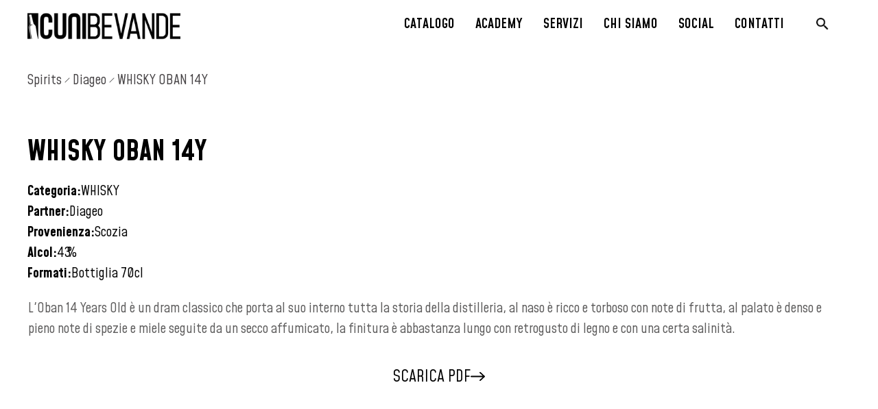

--- FILE ---
content_type: text/html; charset=utf-8
request_url: https://www.bevandecuni.it/spirits/whisky-oban-14y
body_size: 41514
content:
<!DOCTYPE html><!-- Last Published: Mon Jan 26 2026 13:42:47 GMT+0000 (Coordinated Universal Time) --><html data-wf-domain="www.bevandecuni.it" data-wf-page="65df0ed014c59266827ab86a" data-wf-site="64f0a419f7025f2dedaae94e" lang="en" data-wf-collection="65df0ed014c59266827ab907" data-wf-item-slug="whisky-oban-14y"><head><meta charset="utf-8"/><title>Bevande Cuni - WHISKY OBAN 14Y</title><meta content="WHISKY - WHISKY OBAN 14Y" name="description"/><meta content="width=device-width, initial-scale=1" name="viewport"/><link href="https://cdn.prod.website-files.com/64f0a419f7025f2dedaae94e/css/bevande-cuni.shared.835d5f698.min.css" rel="stylesheet" type="text/css" integrity="sha384-g11faYbKYvBuCufdFkxyE74o7ur+L7PIhnmhRxSjjd8SMcXMYr0i8FIdtyrvc5+L" crossorigin="anonymous"/><link href="https://fonts.googleapis.com" rel="preconnect"/><link href="https://fonts.gstatic.com" rel="preconnect" crossorigin="anonymous"/><script src="https://ajax.googleapis.com/ajax/libs/webfont/1.6.26/webfont.js" type="text/javascript"></script><script type="text/javascript">WebFont.load({  google: {    families: ["Lato:100,100italic,300,300italic,400,400italic,700,700italic,900,900italic","Mohave:300,regular,500,600,700,300italic,italic,500italic,600italic,700italic:latin,latin-ext"]  }});</script><script type="text/javascript">!function(o,c){var n=c.documentElement,t=" w-mod-";n.className+=t+"js",("ontouchstart"in o||o.DocumentTouch&&c instanceof DocumentTouch)&&(n.className+=t+"touch")}(window,document);</script><link href="https://cdn.prod.website-files.com/64f0a419f7025f2dedaae94e/65cb710b41e27be6aab0e40a_FAVICON-32X32.png" rel="shortcut icon" type="image/x-icon"/><link href="https://cdn.prod.website-files.com/64f0a419f7025f2dedaae94e/65cb71111cc647c59bd4da79_FAVICON-256X256.png" rel="apple-touch-icon"/><script type="text/javascript">
var _iub = _iub || [];
_iub.csConfiguration = {"askConsentAtCookiePolicyUpdate":true,"floatingPreferencesButtonDisplay":"bottom-right","perPurposeConsent":true,"siteId":3501955,"whitelabel":false,"cookiePolicyId":92098183,"lang":"it", "banner":{ "acceptButtonDisplay":true,"closeButtonRejects":true,"customizeButtonDisplay":true,"explicitWithdrawal":true,"listPurposes":true,"position":"float-top-center","rejectButtonDisplay":true,"showTitle":false }};
</script>
<script type="text/javascript" src="https://cs.iubenda.com/autoblocking/3501955.js"></script>
<script type="text/javascript" src="//cdn.iubenda.com/cs/iubenda_cs.js" charset="UTF-8" async></script>

 <!-- Meta Pixel Code -->
<script>
!function(f,b,e,v,n,t,s)
{if(f.fbq)return;n=f.fbq=function(){n.callMethod?
n.callMethod.apply(n,arguments):n.queue.push(arguments)};
if(!f._fbq)f._fbq=n;n.push=n;n.loaded=!0;n.version='2.0';
n.queue=[];t=b.createElement(e);t.async=!0;
t.src=v;s=b.getElementsByTagName(e)[0];
s.parentNode.insertBefore(t,s)}(window, document,'script',
'https://connect.facebook.net/en_US/fbevents.js');
fbq('init', '570155865500797');
fbq('track', 'PageView');
</script>
<noscript><img height="1" width="1" style="display:none"
src="https://www.facebook.com/tr?id=570155865500797&ev=PageView&noscript=1"
/></noscript>
<!-- End Meta Pixel Code —>


<!-- Google tag (gtag.js) -->
<script async src="https://www.googletagmanager.com/gtag/js?id=G-T76ZLE3BJN"></script>
<script>
  window.dataLayer = window.dataLayer || [];
  function gtag(){dataLayer.push(arguments);}
  gtag('js', new Date());

  gtag('config', 'G-T76ZLE3BJN');
</script>


<!-- Please keep this css code to improve the font quality-->
<style>
  * {
  -webkit-font-smoothing: antialiased;
  -moz-osx-font-smoothing: grayscale;
  -o-font-smoothing: antialiased;
  
}
.accordion-opzioni {
    /* Hide scrollbar for Chrome, Safari and Opera */
    ::-webkit-scrollbar {
        display: none;
    }

    /* Hide scrollbar for IE, Edge and Firefox */
    -ms-overflow-style: none;  /* IE and Edge */
    scrollbar-width: none;  /* Firefox */
}
.eapps-instagram-feed-posts-item-template-classic{
  border-radius: var(--button-radius);
}
.eapps-instagram-feed-posts-grid-load-more-text.eapps-instagram-feed-posts-grid-load-more-text-visible {
    font-family: var(--font-principale);
    font-size: var(--sottotitolo-sezione-size);
    font-weight: 400;
    text-decoration: none;
    color: var(--brown);
    text-transform: uppercase;
}
.eapps-instagram-feed-posts-grid-load-more.es-load-more-button.eapps-instagram-feed-posts-grid-load-more-visible {
    background-color: transparent !important;
}

  
@media only screen and (max-width: 768px) {
  .g-recaptcha {
    transform: scale(0.85);
    transform-origin: 0 0;
  }
}

</style>

<!-- You can remove this -->
<meta name="facebook-domain-verification" content="mlk59ybu44651lzcbhhxjfl8vfae8q" />
<!-- [Attributes by Finsweet] CMS Combine -->
<script data-cmp-ab="2" async src="https://cdn.jsdelivr.net/npm/@finsweet/attributes-cmscombine@1/cmscombine.js"></script>
<!-- [Attributes by Finsweet] CMS Load -->
<script data-cmp-ab="2"   src="https://cdn.jsdelivr.net/npm/@finsweet/attributes-cmsload@1/cmsload.js"></script>
<!-- [Attributes by Finsweet] CMS Filter -->
<script data-cmp-ab="2" defer fs-attributes-preventload="true" src="https://cdn.jsdelivr.net/npm/@finsweet/attributes-cmsfilter@1/cmsfilter.js"></script>
<!-- [Attributes by Finsweet] CMS Sort -->
<script data-cmp-ab="2" async src="https://cdn.jsdelivr.net/npm/@finsweet/attributes-cmssort@1/cmssort.js"></script>
<!-- [Attributes by Finsweet] CMS Nest -->
<script data-cmp-ab="2" defer fs-attributes-preventload="true" src="https://cdn.jsdelivr.net/npm/@finsweet/attributes-cmsnest@1/cmsnest.js"></script>
<!-- [Attributes by Finsweet] Query Param -->
<script data-cmp-ab="2" defer src="https://cdn.jsdelivr.net/npm/@finsweet/attributes-queryparam@1/queryparam.js"></script>
<!-- [Attributes by Finsweet] CMS Slider -->
<script data-cmp-ab="2" defer fs-attributes-preventload="true" src="https://cdn.jsdelivr.net/npm/@finsweet/attributes-cmsslider@1/cmsslider.js"></script>


<!-- PDF GENERATOR -->
<script src="https://cdnjs.cloudflare.com/ajax/libs/jspdf/2.4.0/jspdf.umd.min.js"></script>
<script src="https://cdnjs.cloudflare.com/ajax/libs/html2canvas/0.4.1/html2canvas.min.js"></script>
<script src="https://menu.bevandecuni.it/web/js/Mohave/Mohave-Bold-bold.js"></script>
<script src="https://menu.bevandecuni.it/web/js/Mohave/Mohave-Regular-normal.js"></script>
<!-- [Attributes by Finsweet] CMS Slider -->
<script async src="https://cdn.jsdelivr.net/npm/@finsweet/attributes-cmsslider@1/cmsslider.js"></script></head><body><div class="page-wrapper"><div class="global-styles w-embed"><style>

/* Focus state style for keyboard navigation for the focusable elements */
*[tabindex]:focus-visible,
  input[type="file"]:focus-visible {
   outline: 0.125rem solid #4d65ff;
   outline-offset: 0.125rem;
}

/* Get rid of top margin on first element in any rich text element */
.w-richtext > :not(div):first-child, .w-richtext > div:first-child > :first-child {
  margin-top: 0 !important;
}

/* Get rid of bottom margin on last element in any rich text element */
.w-richtext>:last-child, .w-richtext ol li:last-child, .w-richtext ul li:last-child {
	margin-bottom: 0 !important;
}

/* Prevent all click and hover interaction with an element */
.pointer-events-off {
	pointer-events: none;
}

/* Enables all click and hover interaction with an element */
.pointer-events-on {
  pointer-events: auto;
}

/* Create a class of .div-square which maintains a 1:1 dimension of a div */
.div-square::after {
	content: "";
	display: block;
	padding-bottom: 100%;
}

/* Make sure containers never lose their center alignment */
.container-medium,.container-small, .container-large {
	margin-right: auto !important;
  margin-left: auto !important;
}

/* 
Make the following elements inherit typography styles from the parent and not have hardcoded values. 
Important: You will not be able to style for example "All Links" in Designer with this CSS applied.
Uncomment this CSS to use it in the project. Leave this message for future hand-off.
*/
/*
a,
.w-input,
.w-select,
.w-tab-link,
.w-nav-link,
.w-dropdown-btn,
.w-dropdown-toggle,
.w-dropdown-link {
  color: inherit;
  text-decoration: inherit;
  font-size: inherit;
}
*/

/* Apply "..." after 3 lines of text */
.text-style-3lines {
	display: -webkit-box;
	overflow: hidden;
	-webkit-line-clamp: 3;
	-webkit-box-orient: vertical;
}

/* Apply "..." after 2 lines of text */
.text-style-2lines {
	display: -webkit-box;
	overflow: hidden;
	-webkit-line-clamp: 2;
	-webkit-box-orient: vertical;
}

/* Adds inline flex display */
.display-inlineflex {
  display: inline-flex;
}

/* These classes are never overwritten */
.hide {
  display: none !important;
}

@media screen and (max-width: 991px) {
    .hide, .hide-tablet {
        display: none !important;
    }
}
  @media screen and (max-width: 767px) {
    .hide-mobile-landscape{
      display: none !important;
    }
}
  @media screen and (max-width: 479px) {
    .hide-mobile{
      display: none !important;
    }
}
 
.margin-0 {
  margin: 0rem !important;
}
  
.padding-0 {
  padding: 0rem !important;
}

.spacing-clean {
padding: 0rem !important;
margin: 0rem !important;
}

.margin-top {
  margin-right: 0rem !important;
  margin-bottom: 0rem !important;
  margin-left: 0rem !important;
}

.padding-top {
  padding-right: 0rem !important;
  padding-bottom: 0rem !important;
  padding-left: 0rem !important;
}
  
.margin-right {
  margin-top: 0rem !important;
  margin-bottom: 0rem !important;
  margin-left: 0rem !important;
}

.padding-right {
  padding-top: 0rem !important;
  padding-bottom: 0rem !important;
  padding-left: 0rem !important;
}

.margin-bottom {
  margin-top: 0rem !important;
  margin-right: 0rem !important;
  margin-left: 0rem !important;
}

.padding-bottom {
  padding-top: 0rem !important;
  padding-right: 0rem !important;
  padding-left: 0rem !important;
}

.margin-left {
  margin-top: 0rem !important;
  margin-right: 0rem !important;
  margin-bottom: 0rem !important;
}
  
.padding-left {
  padding-top: 0rem !important;
  padding-right: 0rem !important;
  padding-bottom: 0rem !important;
}
  
.margin-horizontal {
  margin-top: 0rem !important;
  margin-bottom: 0rem !important;
}

.padding-horizontal {
  padding-top: 0rem !important;
  padding-bottom: 0rem !important;
}

.margin-vertical {
  margin-right: 0rem !important;
  margin-left: 0rem !important;
}
  
.padding-vertical {
  padding-right: 0rem !important;
  padding-left: 0rem !important;
}

/* Apply "..." at 100% width */
.truncate-width { 
		width: 100%; 
    white-space: nowrap; 
    overflow: hidden; 
    text-overflow: ellipsis; 
}
/* Removes native scrollbar */
.no-scrollbar {
    -ms-overflow-style: none;
    overflow: -moz-scrollbars-none; 
}

.no-scrollbar::-webkit-scrollbar {
    display: none;
}

</style></div><div fs-scrolldisable-element="smart-nav" data-animation="default" data-collapse="medium" data-duration="400" data-easing="ease" data-easing2="ease" role="banner" class="main-navbar-mobile w-nav"><div class="navbar-container-mobile"><a href="/" class="nav-logo-link-v2 w-nav-brand"><img src="https://cdn.prod.website-files.com/64f0a419f7025f2dedaae94e/65cb78ecef4bc6bf8ea7d0b3_CUNI_logoxlungo_bianco.png" loading="lazy" sizes="(max-width: 479px) 98vw, (max-width: 767px) 230.21875px, (max-width: 1200px) 100vw, 1200px" srcset="https://cdn.prod.website-files.com/64f0a419f7025f2dedaae94e/65cb78ecef4bc6bf8ea7d0b3_CUNI_logoxlungo_bianco-p-500.png 500w, https://cdn.prod.website-files.com/64f0a419f7025f2dedaae94e/65cb78ecef4bc6bf8ea7d0b3_CUNI_logoxlungo_bianco-p-800.png 800w, https://cdn.prod.website-files.com/64f0a419f7025f2dedaae94e/65cb78ecef4bc6bf8ea7d0b3_CUNI_logoxlungo_bianco.png 1200w" alt="" class="nav-logo-mobile"/></a><nav role="navigation" class="navbar-menu w-nav-menu"><div class="standard-content"><div id="w-node-dba6806d-228d-944d-1454-e758eccf942e-a1b764a4" class="wrapper-sottomenu-mobile"><div class="accordion-menu"><div data-w-id="d408f401-1509-2943-0844-81533b8c6075" class="accordion-titolo-menu"><div class="text-big-mobile">Catalogo</div><div class="accordion-ico"><div class="icon-embed-small w-embed"><svg width="100%" height="100%" viewBox="0 0 32 32" fill="none" xmlns="http://www.w3.org/2000/svg">
<path fill-rule="evenodd" clip-rule="evenodd" d="M16.5303 20.8839C16.2374 21.1768 15.7626 21.1768 15.4697 20.8839L7.82318 13.2374C7.53029 12.9445 7.53029 12.4697 7.82318 12.1768L8.17674 11.8232C8.46963 11.5303 8.9445 11.5303 9.2374 11.8232L16 18.5858L22.7626 11.8232C23.0555 11.5303 23.5303 11.5303 23.8232 11.8232L24.1768 12.1768C24.4697 12.4697 24.4697 12.9445 24.1768 13.2374L16.5303 20.8839Z" fill="currentColor"/>
</svg></div></div></div><div class="accordion-opzioni"><div class="menu-additional-padding"><div class="navbar7_dropdown-content-left"><div class="navbar7_dropdown-link-list _2"><a href="/birre" class="link-block-8 w-inline-block"><h4 class="sottotitolo-sezione-medio-nero">Birre</h4></a><a href="/catalogo-birre?Pale%20Lagers=&quot;true&quot;" class="voce-menu w-inline-block"><div id="w-node-_65c7201b-6831-25af-cad0-3f526481784e-64817848" class="voce-menu-medio-nero">Pale Lagers</div></a><link rel="prefetch" href="/catalogo-birre?Pale%20Lagers=&quot;true&quot;"/><a href="/catalogo-birre?Bocks=&quot;true&quot;" class="voce-menu w-inline-block"><div id="w-node-_65c7201b-6831-25af-cad0-3f5264817851-64817848" class="voce-menu-medio-nero">Bocks</div></a><link rel="prefetch" href="/catalogo-birre?Bocks=&quot;true&quot;"/><a href="/catalogo-birre?Dark%20Lagers=&quot;true&quot;" class="voce-menu w-inline-block"><div id="w-node-_65c7201b-6831-25af-cad0-3f5264817854-64817848" class="voce-menu-medio-nero">Dark Lagers</div></a><link rel="prefetch" href="/catalogo-birre?Dark%20Lagers=&quot;true&quot;"/><a href="/catalogo-birre?Pale%20Ales=&quot;true&quot;" class="voce-menu w-inline-block"><div id="w-node-_65c7201b-6831-25af-cad0-3f5264817857-64817848" class="voce-menu-medio-nero">Pale Ales</div></a><link rel="prefetch" href="/catalogo-birre?Pale%20Ales=&quot;true&quot;"/><a href="/catalogo-birre?Dark%20Ales=&quot;true&quot;" class="voce-menu w-inline-block"><div id="w-node-_65c7201b-6831-25af-cad0-3f526481785a-64817848" class="voce-menu-medio-nero">Dark Ales</div></a><link rel="prefetch" href="/catalogo-birre?Dark%20Ales=&quot;true&quot;"/><a href="/catalogo-birre?Strong%20Ales=&quot;true&quot;" class="voce-menu w-inline-block"><div id="w-node-_65c7201b-6831-25af-cad0-3f526481785d-64817848" class="voce-menu-medio-nero">Strong Ales</div></a><link rel="prefetch" href="/catalogo-birre?Strong%20Ales=&quot;true&quot;"/><a href="/catalogo-birre?Wheat%20Ales=&quot;true&quot;" class="voce-menu w-inline-block"><div id="w-node-_65c7201b-6831-25af-cad0-3f5264817860-64817848" class="voce-menu-medio-nero">Wheat Ales</div></a><link rel="prefetch" href="/catalogo-birre?Wheat%20Ales=&quot;true&quot;"/><a href="/catalogo-birre?India%20Pale%20Ales=&quot;true&quot;" class="voce-menu w-inline-block"><div id="w-node-_65c7201b-6831-25af-cad0-3f5264817863-64817848" class="voce-menu-medio-nero">India Pale Ales</div></a><link rel="prefetch" href="/catalogo-birre?India%20Pale%20Ales=&quot;true&quot;"/><a href="/catalogo-birre?Porters%20%26%20Stouts=&quot;true&quot;" class="voce-menu w-inline-block"><div id="w-node-_65c7201b-6831-25af-cad0-3f5264817866-64817848" class="voce-menu-medio-nero">Porters &amp; Stouts</div></a><link rel="prefetch" href="/catalogo-birre?Porters%20%26%20Stouts=&quot;true&quot;"/><a href="/catalogo-birre?Wild%20%26%20Sour=&quot;true&quot;" class="voce-menu w-inline-block"><div id="w-node-_65c7201b-6831-25af-cad0-3f5264817869-64817848" class="voce-menu-medio-nero">Wild &amp; Sour</div></a><link rel="prefetch" href="/catalogo-birre?Wild%20%26%20Sour=&quot;true&quot;"/><a href="/catalogo-birre" class="vedi-tutti-link w-inline-block"><div class="vedi-tutti">Tutte le birre</div></a></div><div class="navbar7_dropdown-link-list _2"><a href="/vini" class="link-block-9 w-inline-block"><h4 class="sottotitolo-sezione-medio-nero">Vini</h4></a><a href="/catalogo-vini?Bianco=&quot;true&quot;" class="voce-menu w-inline-block"><div id="w-node-_65c7201b-6831-25af-cad0-3f5264817870-64817848" class="voce-menu-medio-nero">Bianchi</div></a><link rel="prefetch" href="/catalogo-vini?Bianco=&quot;true&quot;"/><a href="/catalogo-vini?Bianco%20Metodo%20Charmat=&quot;true&quot;" class="voce-menu w-inline-block"><div id="w-node-_65c7201b-6831-25af-cad0-3f5264817873-64817848" class="voce-menu-medio-nero">Bianchi Metodo Charmat</div></a><link rel="prefetch" href="/catalogo-vini?Bianco%20Metodo%20Charmat=&quot;true&quot;"/><a href="/catalogo-vini?Bianco%20Metodo%20Classico=&quot;true&quot;" class="voce-menu w-inline-block"><div id="w-node-_65c7201b-6831-25af-cad0-3f5264817876-64817848" class="voce-menu-medio-nero">Bianchi Metodo Classico</div></a><link rel="prefetch" href="/catalogo-vini?Bianco%20Metodo%20Classico=&quot;true&quot;"/><a href="/catalogo-vini?Rosato=&quot;true&quot;" class="voce-menu w-inline-block"><div id="w-node-_65c7201b-6831-25af-cad0-3f5264817879-64817848" class="voce-menu-medio-nero">Rosati</div></a><link rel="prefetch" href="/catalogo-vini?Rosato=&quot;true&quot;"/><a href="/catalogo-vini?Rosato%20Metodo%20Charmat" class="voce-menu w-inline-block"><div id="w-node-_65c7201b-6831-25af-cad0-3f526481787c-64817848" class="voce-menu-medio-nero">Rosati Metodo Charmat</div></a><link rel="prefetch" href="/catalogo-vini?Rosato%20Metodo%20Charmat"/><a href="/catalogo-vini?Rosato%20Metodo%20Classico=&quot;true&quot;" class="voce-menu w-inline-block"><div id="w-node-_65c7201b-6831-25af-cad0-3f526481787f-64817848" class="voce-menu-medio-nero">Rosati Metodo Classico</div></a><link rel="prefetch" href="/catalogo-vini?Rosato%20Metodo%20Classico=&quot;true&quot;"/><a href="/catalogo-vini?Rosso=&quot;true&quot;" class="voce-menu w-inline-block"><div id="w-node-_65c7201b-6831-25af-cad0-3f5264817882-64817848" class="voce-menu-medio-nero">Rossi</div></a><link rel="prefetch" href="/catalogo-vini?Rosso=&quot;true&quot;"/><a href="/catalogo-vini?Orange%20Wine=&quot;true&quot;" class="voce-menu w-inline-block"><div id="w-node-_65c7201b-6831-25af-cad0-3f5264817885-64817848" class="voce-menu-medio-nero">Orange Wine</div></a><link rel="prefetch" href="/catalogo-vini?Orange%20Wine=&quot;true&quot;"/><a href="/catalogo-vini?Bianco%20Dolce=&quot;true&quot;&amp;Rosso%20Dolce=&quot;true&quot;&amp;Bianco%20Dolce%20Frizzante=&quot;true&quot;&amp;Rosso%20Dolce%20Frizzante=&quot;true&quot;" class="voce-menu w-inline-block"><div id="w-node-_65c7201b-6831-25af-cad0-3f5264817888-64817848" class="voce-menu-medio-nero">Dolci</div></a><link rel="prefetch" href="/catalogo-vini?Bianco%20Dolce=&quot;true&quot;&amp;Rosso%20Dolce=&quot;true&quot;&amp;Bianco%20Dolce%20Frizzante=&quot;true&quot;&amp;Rosso%20Dolce%20Frizzante=&quot;true&quot;"/><a href="/catalogo-vini?Liquoroso=&quot;true&quot;" class="voce-menu w-inline-block"><div id="w-node-_65c7201b-6831-25af-cad0-3f526481788b-64817848" class="voce-menu-medio-nero">Liquorosi</div></a><link rel="prefetch" href="/catalogo-vini?Liquoroso=&quot;true&quot;"/><a href="/catalogo-vini" class="vedi-tutti-link w-inline-block"><div class="vedi-tutti">Tutti i vini</div></a></div><div class="navbar7_dropdown-link-list _2"><a href="/spirits" class="link-block-10 w-inline-block"><h4 class="sottotitolo-sezione-medio-nero">Spirits</h4></a><a href="/catalogo-spirits?AMARI%2C%20LIQUORI=&quot;true&quot;" class="voce-menu w-inline-block"><div id="w-node-_65c7201b-6831-25af-cad0-3f5264817892-64817848" class="voce-menu-medio-nero">Amari, Liquori</div></a><link rel="prefetch" href="/catalogo-spirits?AMARI%2C%20LIQUORI=&quot;true&quot;"/><a href="/catalogo-spirits?BRANDY%2C%20COGNAC%2C%20ARMAGNAC=&quot;true&quot;" class="voce-menu w-inline-block"><div id="w-node-_65c7201b-6831-25af-cad0-3f5264817895-64817848" class="voce-menu-medio-nero">Brandy, Cognac, Armagnac</div></a><link rel="prefetch" href="/catalogo-spirits?BRANDY%2C%20COGNAC%2C%20ARMAGNAC=&quot;true&quot;"/><a href="/catalogo-spirits?GIN=&quot;true&quot;" class="voce-menu w-inline-block"><div id="w-node-_65c7201b-6831-25af-cad0-3f5264817898-64817848" class="voce-menu-medio-nero">Gin</div></a><link rel="prefetch" href="/catalogo-spirits?GIN=&quot;true&quot;"/><a href="/catalogo-spirits?GRAPPE=&quot;true&quot;" class="voce-menu w-inline-block"><div id="w-node-_65c7201b-6831-25af-cad0-3f526481789b-64817848" class="voce-menu-medio-nero">Grappe</div></a><link rel="prefetch" href="/catalogo-spirits?GRAPPE=&quot;true&quot;"/><a id="w-node-_65c7201b-6831-25af-cad0-3f526481789d-64817848" href="/catalogo-spirits?RUM%2C%20CACHACHA=&quot;true&quot;" class="voce-menu w-inline-block"><div id="w-node-_65c7201b-6831-25af-cad0-3f526481789e-64817848" class="voce-menu-medio-nero">Rum, Cachacha</div></a><link rel="prefetch" href="/catalogo-spirits?RUM%2C%20CACHACHA=&quot;true&quot;"/><a href="/catalogo-spirits?TEQUILA%2C%20MEZCAL=&quot;true&quot;" class="voce-menu w-inline-block"><div id="w-node-_65c7201b-6831-25af-cad0-3f52648178a1-64817848" class="voce-menu-medio-nero">Tequila, Mezcal</div></a><link rel="prefetch" href="/catalogo-spirits?TEQUILA%2C%20MEZCAL=&quot;true&quot;"/><a href="/catalogo-spirits?VERMOUTH%2C%20BITTER%2C%20APERITIVI=&quot;true&quot;" class="voce-menu w-inline-block"><div id="w-node-_65c7201b-6831-25af-cad0-3f52648178a4-64817848" class="voce-menu-medio-nero">Vermouth, Bitter, Aperitivi</div></a><link rel="prefetch" href="/catalogo-spirits?VERMOUTH%2C%20BITTER%2C%20APERITIVI=&quot;true&quot;"/><a href="/catalogo-spirits?VODKA=&quot;true&quot;" class="voce-menu w-inline-block"><div id="w-node-_65c7201b-6831-25af-cad0-3f52648178a7-64817848" class="voce-menu-medio-nero">Vodka</div></a><link rel="prefetch" href="/catalogo-spirits?VODKA=&quot;true&quot;"/><a href="/catalogo-spirits?WHISKY=&quot;true&quot;" class="voce-menu w-inline-block"><div id="w-node-_65c7201b-6831-25af-cad0-3f52648178aa-64817848" class="voce-menu-medio-nero">Whisky</div></a><link rel="prefetch" href="/catalogo-spirits?WHISKY=&quot;true&quot;"/><a href="/catalogo-spirits" class="vedi-tutti-link w-inline-block"><div class="vedi-tutti">Tutti gli spirits</div></a></div><div class="w-layout-vflex flex-colonna-mixology"><div class="navbar7_dropdown-link-list _2"><div class="w-layout-vflex"><a href="https://bevande-cuni.webflow.io/spirits#mixology" class="link-block-10 w-inline-block"><h4 class="sottotitolo-sezione-medio-nero">Mixology</h4></a></div><a href="/catalogo-spirits?MIXOLOGY%20SOFT%20DRINKS=&quot;true&quot;" class="voce-menu w-inline-block"><div id="w-node-_65c7201b-6831-25af-cad0-3f52648178b0-64817848" class="voce-menu-medio-nero">Soft Drinks</div></a><a href="/catalogo-spirits?MIXOLOGY%20LIQUORS=&quot;true&quot;" class="voce-menu w-inline-block"><div id="w-node-_65c7201b-6831-25af-cad0-3f52648178b3-64817848" class="voce-menu-medio-nero">Liquors</div></a><a href="/catalogo-spirits?MIXOLOGY%20SYRUPS%2C%20PUREES%2C%20JUICES=&quot;true&quot;" class="voce-menu w-inline-block"><div id="w-node-_65c7201b-6831-25af-cad0-3f52648178b6-64817848" class="voce-menu-medio-nero">Syrups, Purees, Juices</div></a><a href="/catalogo-spirits?TAP%20COCKTAILS=&quot;true&quot;" class="voce-menu w-inline-block"><div id="w-node-_65c7201b-6831-25af-cad0-3f52648178b9-64817848" class="voce-menu-medio-nero">Tap Cocktails</div></a></div><div class="w-layout-vflex flex-bibite-succhi-cataloghi"><a href="/soft-drinks#acque" class="link-block-10 w-inline-block"><h4 class="sottotitolo-sezione-medio-nero">Acque</h4></a><a href="/soft-drinks#bibite" class="link-block-10 w-inline-block"><h4 class="sottotitolo-sezione-medio-nero">Bibite e succhi</h4></a></div><div class="special-page-flex-tablet"><a href="/beer-playlist" class="w-inline-block"><img src="https://cdn.prod.website-files.com/64f0a419f7025f2dedaae94e/667968b7e75d056e23fc814e_BPL2024-LOGO%20(1).png" loading="lazy" alt="" class="image-13"/></a><a href="/spirits-society" class="w-inline-block"><img src="https://cdn.prod.website-files.com/64f0a419f7025f2dedaae94e/667968c8225734c8dfd66a12_SPIRITS-SOCIETY-LOGO%20(1).png" loading="lazy" alt="" class="image-13"/></a></div></div><div class="navbar7_dropdown-link-list _2"><h4 class="sottotitolo-sezione-medio-nero">Way of Drinking</h4><div class="special-page-flex"><a href="/spirits-society" class="w-inline-block"><img src="https://cdn.prod.website-files.com/64f0a419f7025f2dedaae94e/667968c8225734c8dfd66a12_SPIRITS-SOCIETY-LOGO%20(1).png" loading="lazy" alt="" class="image-13"/></a><a href="/beer-playlist" class="w-inline-block"><img src="https://cdn.prod.website-files.com/64f0a419f7025f2dedaae94e/667d68d9638146b266b6028d_BPL2024-LOGO%20(2).png" loading="lazy" alt="" class="image-13"/></a></div></div></div></div></div></div><div class="accordion-menu"><div data-w-id="495a3f54-8ef9-dda3-9903-bc3ad53579c1" class="accordion-titolo-menu"><a href="/academy-old" class="link-block-16 w-inline-block"><div class="text-big-mobile">ACADEMY</div></a><div class="accordion-ico"><div class="icon-embed-small w-embed"><svg width="100%" height="100%" viewBox="0 0 32 32" fill="none" xmlns="http://www.w3.org/2000/svg">
<path fill-rule="evenodd" clip-rule="evenodd" d="M16.5303 20.8839C16.2374 21.1768 15.7626 21.1768 15.4697 20.8839L7.82318 13.2374C7.53029 12.9445 7.53029 12.4697 7.82318 12.1768L8.17674 11.8232C8.46963 11.5303 8.9445 11.5303 9.2374 11.8232L16 18.5858L22.7626 11.8232C23.0555 11.5303 23.5303 11.5303 23.8232 11.8232L24.1768 12.1768C24.4697 12.4697 24.4697 12.9445 24.1768 13.2374L16.5303 20.8839Z" fill="currentColor"/>
</svg></div></div></div><div class="accordion-opzioni"><div class="menu-additional-padding"><div class="navbar7_dropdown-content-2"><div class="navbar7_dropdown-content-left"><div class="navbar7_dropdown-link-list _2"><a href="/academy/beer" class="link-block-11 w-inline-block"><h4 class="sottotitolo-sezione-medio-nero">Beer</h4></a><a href="/academy/beer/#beer-addicted" class="voce-menu w-inline-block"><div id="w-node-ff18ed34-5656-89dd-1f28-a598f5d2f2e9-f5d2f2e2" class="voce-menu-medio-nero">Beer Addicted</div></a><a href="/academy/beer/#beer-hero" class="voce-menu w-inline-block"><div id="w-node-ff18ed34-5656-89dd-1f28-a598f5d2f2ec-f5d2f2e2" class="voce-menu-medio-nero">Beer Hero</div></a><a href="/academy/beer/#eventi" class="voce-menu w-inline-block"><div id="w-node-ff18ed34-5656-89dd-1f28-a598f5d2f2ef-f5d2f2e2" class="voce-menu-medio-nero">Eventi in Programma</div></a></div><div class="navbar7_dropdown-link-list _2"><a href="/academy/wine" class="link-block-12 w-inline-block"><h4 class="sottotitolo-sezione-medio-nero">Wine</h4></a><a href="/academy/wine/#wine1" class="voce-menu w-inline-block"><div id="w-node-ff18ed34-5656-89dd-1f28-a598f5d2f2f6-f5d2f2e2" class="voce-menu-medio-nero">WINE.Edu#1</div></a><a href="/academy/wine/#wine2" class="voce-menu w-inline-block"><div id="w-node-ff18ed34-5656-89dd-1f28-a598f5d2f2f9-f5d2f2e2" class="voce-menu-medio-nero">WINE.Edu#2</div></a><a href="/academy/wine/#wine3" class="voce-menu w-inline-block"><div id="w-node-_045c50f3-8441-1706-eb4b-f912dcd9cc68-f5d2f2e2" class="voce-menu-medio-nero">WINE.Edu#3</div></a><a href="/academy/wine/#eventi" class="voce-menu w-inline-block"><div id="w-node-ff18ed34-5656-89dd-1f28-a598f5d2f2fc-f5d2f2e2" class="voce-menu-medio-nero">Eventi in Programma</div></a></div><div class="navbar7_dropdown-link-list _2"><a href="/academy/mixology" class="link-block-13 w-inline-block"><h4 class="sottotitolo-sezione-medio-nero">Mixology</h4></a><a href="/academy/mixology/#mix1" class="voce-menu w-inline-block"><div id="w-node-ff18ed34-5656-89dd-1f28-a598f5d2f303-f5d2f2e2" class="voce-menu-medio-nero">MiXOLOGY.Edu#1</div></a><a href="/academy/mixology/#mix2" class="voce-menu w-inline-block"><div id="w-node-ff18ed34-5656-89dd-1f28-a598f5d2f306-f5d2f2e2" class="voce-menu-medio-nero">MiXOLOGY.Edu#2</div></a><a href="/academy/mixology/#mix3" class="voce-menu w-inline-block"><div id="w-node-c7860322-9272-956d-0150-55104706e345-f5d2f2e2" class="voce-menu-medio-nero">MiXOLOGY.Edu#3</div></a><a href="/academy/mixology/#eventi" class="voce-menu w-inline-block"><div id="w-node-ff18ed34-5656-89dd-1f28-a598f5d2f309-f5d2f2e2" class="voce-menu-medio-nero">Eventi in Programma</div></a></div><div class="navbar7_dropdown-link-list _2 hide"><a href="/academy/management" class="link-block-14 w-inline-block"><h4 class="sottotitolo-sezione-medio-nero">Management</h4></a><a href="/academy/management/#beer-addicted" class="voce-menu w-inline-block"><div id="w-node-ff18ed34-5656-89dd-1f28-a598f5d2f310-f5d2f2e2" class="voce-menu-medio-nero">Horeca Manager</div></a><a href="/academy/management/#beer-addicted" class="voce-menu w-inline-block"><div id="w-node-ff18ed34-5656-89dd-1f28-a598f5d2f313-f5d2f2e2" class="voce-menu-medio-nero">Horeca Gestionale</div></a><a href="/academy/management/#beer-hero" class="voce-menu w-inline-block"><div id="w-node-ff18ed34-5656-89dd-1f28-a598f5d2f316-f5d2f2e2" class="voce-menu-medio-nero">Horeca Social</div></a><a href="/academy/management/#eventi" class="voce-menu w-inline-block"><div id="w-node-ff18ed34-5656-89dd-1f28-a598f5d2f319-f5d2f2e2" class="voce-menu-medio-nero">Eventi in Programma</div></a></div></div></div></div></div></div></div><div class="menu-mobile-item-spacing"><a href="/servizi" class="text-big-mobile w-nav-link">Servizi</a></div><div class="menu-mobile-item-spacing"><a href="/chi-siamo" class="text-big-mobile w-nav-link">Chi siamo</a></div><div class="menu-mobile-item-spacing"><a href="/social" class="text-big-mobile w-nav-link">Social</a></div><div class="menu-mobile-item-spacing"><a href="/contatti" class="text-big-mobile w-nav-link">Contatti</a></div><div class="menu-mobile-item-spacing"><div class="container-cerca"><div class="navbar7_dropdown-content-cerca"><div class="max-width-full padding-medium"><div class="form-filtri w-form"><form id="email-form" name="email-form" data-name="Email Form" method="get" fs-cmsfilter-element="filters-20" data-wf-page-id="65df0ed014c59266827ab86a" data-wf-element-id="f2a44bad-4d68-728c-3f21-119d944b1933"><div class="filter-global-search"><img src="https://cdn.prod.website-files.com/64f0a419f7025f2dedaae94e/65ccc96f2d97ae45c067e4ed_cerca-white.png" loading="lazy" id="cerca-globale" alt="" class="cerca-mobile"/><input class="search-placeholder w-input" autofocus="true" maxlength="256" name="field" fs-cmsfilter-field="*" data-name="Field" placeholder="Cerca" type="text" id="textfield-cerca-globale" required=""/></div></form><div class="w-form-done"><div>Thank you! Your submission has been received!</div></div><div class="w-form-fail"><div>Oops! Something went wrong while submitting the form.</div></div></div><div fs-cmsfilter-element="initial-20"></div><div class="div-block-18"><div class="collection-search cms-catalogo w-dyn-list"><div fs-cmsfilter-element="list-20" fs-cmscombine-element="list-20" fs-cmsload-element="list-20" role="list" class="collection-section w-dyn-items"><div role="listitem" class="catalogo-item-fast-search w-dyn-item"><div class="product-item-search"><a href="/birre/abbaye-de-malonne-blanche" class="voce-menu w-inline-block"><div fs-cmsfilter-field="nome" class="voce-menu-medio-nero-caps">ABBAYE DE MALONNE BLANCHE</div></a></div></div><div role="listitem" class="catalogo-item-fast-search w-dyn-item"><div class="product-item-search"><a href="/birre/abbaye-de-malonne-blonde" class="voce-menu w-inline-block"><div fs-cmsfilter-field="nome" class="voce-menu-medio-nero-caps">ABBAYE DE MALONNE BLONDE</div></a></div></div><div role="listitem" class="catalogo-item-fast-search w-dyn-item"><div class="product-item-search"><a href="/birre/abbaye-de-malonne-rouge" class="voce-menu w-inline-block"><div fs-cmsfilter-field="nome" class="voce-menu-medio-nero-caps">ABBAYE DE MALONNE ROUGE</div></a></div></div><div role="listitem" class="catalogo-item-fast-search w-dyn-item"><div class="product-item-search"><a href="/birre/affligem-rouge" class="voce-menu w-inline-block"><div fs-cmsfilter-field="nome" class="voce-menu-medio-nero-caps">AFFLIGEM ROUGE</div></a></div></div><div role="listitem" class="catalogo-item-fast-search w-dyn-item"><div class="product-item-search"><a href="/birre/alpine-infinite-haze-ipa" class="voce-menu w-inline-block"><div fs-cmsfilter-field="nome" class="voce-menu-medio-nero-caps">ALPINE INFINITE HAZE IPA</div></a></div></div><div role="listitem" class="catalogo-item-fast-search w-dyn-item"><div class="product-item-search"><a href="/birre/augustiner-dunkel" class="voce-menu w-inline-block"><div fs-cmsfilter-field="nome" class="voce-menu-medio-nero-caps">AUGUSTINER DUNKEL</div></a></div></div><div role="listitem" class="catalogo-item-fast-search w-dyn-item"><div class="product-item-search"><a href="/birre/augustiner-edelstoff" class="voce-menu w-inline-block"><div fs-cmsfilter-field="nome" class="voce-menu-medio-nero-caps">AUGUSTINER EDELSTOFF</div></a></div></div><div role="listitem" class="catalogo-item-fast-search w-dyn-item"><div class="product-item-search"><a href="/birre/augustiner-hell" class="voce-menu w-inline-block"><div fs-cmsfilter-field="nome" class="voce-menu-medio-nero-caps">AUGUSTINER HELL</div></a></div></div><div role="listitem" class="catalogo-item-fast-search w-dyn-item"><div class="product-item-search"><a href="/birre/augustiner-oktoberfest" class="voce-menu w-inline-block"><div fs-cmsfilter-field="nome" class="voce-menu-medio-nero-caps">AUGUSTINER OKTOBERFEST</div></a></div></div><div role="listitem" class="catalogo-item-fast-search w-dyn-item"><div class="product-item-search"><a href="/birre/augustiner-pils" class="voce-menu w-inline-block"><div fs-cmsfilter-field="nome" class="voce-menu-medio-nero-caps">AUGUSTINER PILS</div></a></div></div><div role="listitem" class="catalogo-item-fast-search w-dyn-item"><div class="product-item-search"><a href="/birre/augustiner-weizen" class="voce-menu w-inline-block"><div fs-cmsfilter-field="nome" class="voce-menu-medio-nero-caps">AUGUSTINER WEIZEN</div></a></div></div><div role="listitem" class="catalogo-item-fast-search w-dyn-item"><div class="product-item-search"><a href="/birre/bass-best-scotch" class="voce-menu w-inline-block"><div fs-cmsfilter-field="nome" class="voce-menu-medio-nero-caps">BASS BEST SCOTCH</div></a></div></div><div role="listitem" class="catalogo-item-fast-search w-dyn-item"><div class="product-item-search"><a href="/birre/birra-moretti" class="voce-menu w-inline-block"><div fs-cmsfilter-field="nome" class="voce-menu-medio-nero-caps">BIRRA MORETTI</div></a></div></div><div role="listitem" class="catalogo-item-fast-search w-dyn-item"><div class="product-item-search"><a href="/birre/birra-moretti-baffo-doro" class="voce-menu w-inline-block"><div fs-cmsfilter-field="nome" class="voce-menu-medio-nero-caps">BIRRA MORETTI BAFFO D&#x27;ORO</div></a></div></div><div role="listitem" class="catalogo-item-fast-search w-dyn-item"><div class="product-item-search"><a href="/birre/birra-moretti-la-ipa" class="voce-menu w-inline-block"><div fs-cmsfilter-field="nome" class="voce-menu-medio-nero-caps">BIRRA MORETTI LA IPA</div></a></div></div><div role="listitem" class="catalogo-item-fast-search w-dyn-item"><div class="product-item-search"><a href="/birre/birra-moretti-la-rossa" class="voce-menu w-inline-block"><div fs-cmsfilter-field="nome" class="voce-menu-medio-nero-caps">BIRRA MORETTI LA ROSSA</div></a></div></div><div role="listitem" class="catalogo-item-fast-search w-dyn-item"><div class="product-item-search"><a href="/birre/birrificio-dei-castelli-aries" class="voce-menu w-inline-block"><div fs-cmsfilter-field="nome" class="voce-menu-medio-nero-caps">BIRRIFICIO DEI CASTELLI ARIES</div></a></div></div><div role="listitem" class="catalogo-item-fast-search w-dyn-item"><div class="product-item-search"><a href="/birre/birrificio-dei-castelli-bibere" class="voce-menu w-inline-block"><div fs-cmsfilter-field="nome" class="voce-menu-medio-nero-caps">BIRRIFICIO DEI CASTELLI BIBERE</div></a></div></div><div role="listitem" class="catalogo-item-fast-search w-dyn-item"><div class="product-item-search"><a href="/birre/birrificio-dei-castelli-brevis-furor" class="voce-menu w-inline-block"><div fs-cmsfilter-field="nome" class="voce-menu-medio-nero-caps">BIRRIFICIO DEI CASTELLI BREVIS FUROR</div></a></div></div><div role="listitem" class="catalogo-item-fast-search w-dyn-item"><div class="product-item-search"><a href="/birre/birrificio-dei-castelli-calix-niger" class="voce-menu w-inline-block"><div fs-cmsfilter-field="nome" class="voce-menu-medio-nero-caps">BIRRIFICIO DEI CASTELLI CALIX NIGER</div></a></div></div><div role="listitem" class="catalogo-item-fast-search w-dyn-item"><div class="product-item-search"><a href="/birre/birrificio-dei-castelli-carpe-diem" class="voce-menu w-inline-block"><div fs-cmsfilter-field="nome" class="voce-menu-medio-nero-caps">BIRRIFICIO DEI CASTELLI CARPE DIEM</div></a></div></div><div role="listitem" class="catalogo-item-fast-search w-dyn-item"><div class="product-item-search"><a href="/birre/birrificio-dei-castelli-extrema-ratio" class="voce-menu w-inline-block"><div fs-cmsfilter-field="nome" class="voce-menu-medio-nero-caps">BIRRIFICIO DEI CASTELLI EXTREMA RATIO</div></a></div></div><div role="listitem" class="catalogo-item-fast-search w-dyn-item"><div class="product-item-search"><a href="/birre/birrificio-dei-castelli-italicum" class="voce-menu w-inline-block"><div fs-cmsfilter-field="nome" class="voce-menu-medio-nero-caps">BIRRIFICIO DEI CASTELLI ITALICUM</div></a></div></div><div role="listitem" class="catalogo-item-fast-search w-dyn-item"><div class="product-item-search"><a href="/birre/birrificio-dei-castelli-mare-nostrum" class="voce-menu w-inline-block"><div fs-cmsfilter-field="nome" class="voce-menu-medio-nero-caps">BIRRIFICIO DEI CASTELLI MARE NOSTRUM</div></a></div></div><div role="listitem" class="catalogo-item-fast-search w-dyn-item"><div class="product-item-search"><a href="/birre/birrificio-dei-castelli-palmares" class="voce-menu w-inline-block"><div fs-cmsfilter-field="nome" class="voce-menu-medio-nero-caps">BIRRIFICIO DEI CASTELLI PALMARES</div></a></div></div><div role="listitem" class="catalogo-item-fast-search w-dyn-item"><div class="product-item-search"><a href="/birre/birrificio-dei-castelli-suave" class="voce-menu w-inline-block"><div fs-cmsfilter-field="nome" class="voce-menu-medio-nero-caps">BIRRIFICIO DEI CASTELLI SUAVE</div></a></div></div><div role="listitem" class="catalogo-item-fast-search w-dyn-item"><div class="product-item-search"><a href="/birre/birrificio-dei-castelli-ultimatum" class="voce-menu w-inline-block"><div fs-cmsfilter-field="nome" class="voce-menu-medio-nero-caps">BIRRIFICIO DEI CASTELLI ULTIMATUM</div></a></div></div><div role="listitem" class="catalogo-item-fast-search w-dyn-item"><div class="product-item-search"><a href="/birre/birrificio-italiano-amber-shock" class="voce-menu w-inline-block"><div fs-cmsfilter-field="nome" class="voce-menu-medio-nero-caps">BIRRIFICIO ITALIANO AMBER SHOCK</div></a></div></div><div role="listitem" class="catalogo-item-fast-search w-dyn-item"><div class="product-item-search"><a href="/birre/birrificio-italiano-asteroid-56013" class="voce-menu w-inline-block"><div fs-cmsfilter-field="nome" class="voce-menu-medio-nero-caps">BIRRIFICIO ITALIANO ASTEROID 56013</div></a></div></div><div role="listitem" class="catalogo-item-fast-search w-dyn-item"><div class="product-item-search"><a href="/birre/birrificio-italiano-bibock" class="voce-menu w-inline-block"><div fs-cmsfilter-field="nome" class="voce-menu-medio-nero-caps">BIRRIFICIO ITALIANO BIBOCK</div></a></div></div><div role="listitem" class="catalogo-item-fast-search w-dyn-item"><div class="product-item-search"><a href="/birre/birrificio-italiano-delia" class="voce-menu w-inline-block"><div fs-cmsfilter-field="nome" class="voce-menu-medio-nero-caps">BIRRIFICIO ITALIANO DELIA</div></a></div></div><div role="listitem" class="catalogo-item-fast-search w-dyn-item"><div class="product-item-search"><a href="/birre/birrificio-italiano-extra-hop" class="voce-menu w-inline-block"><div fs-cmsfilter-field="nome" class="voce-menu-medio-nero-caps">BIRRIFICIO ITALIANO EXTRA HOP</div></a></div></div><div role="listitem" class="catalogo-item-fast-search w-dyn-item"><div class="product-item-search"><a href="/birre/birrificio-italiano-finisterrae" class="voce-menu w-inline-block"><div fs-cmsfilter-field="nome" class="voce-menu-medio-nero-caps">BIRRIFICIO ITALIANO FINISTERRAE</div></a></div></div><div role="listitem" class="catalogo-item-fast-search w-dyn-item"><div class="product-item-search"><a href="/birre/birrificio-italiano-huxley" class="voce-menu w-inline-block"><div fs-cmsfilter-field="nome" class="voce-menu-medio-nero-caps">BIRRIFICIO ITALIANO HUXLEY</div></a></div></div><div role="listitem" class="catalogo-item-fast-search w-dyn-item"><div class="product-item-search"><a href="/birre/birrificio-italiano-nigredo" class="voce-menu w-inline-block"><div fs-cmsfilter-field="nome" class="voce-menu-medio-nero-caps">BIRRIFICIO ITALIANO NIGREDO</div></a></div></div><div role="listitem" class="catalogo-item-fast-search w-dyn-item"><div class="product-item-search"><a href="/birre/birrificio-italiano-sogno-lucido" class="voce-menu w-inline-block"><div fs-cmsfilter-field="nome" class="voce-menu-medio-nero-caps">BIRRIFICIO ITALIANO SOGNO LUCIDO</div></a></div></div><div role="listitem" class="catalogo-item-fast-search w-dyn-item"><div class="product-item-search"><a href="/birre/birrificio-italiano-tipopils" class="voce-menu w-inline-block"><div fs-cmsfilter-field="nome" class="voce-menu-medio-nero-caps">BIRRIFICIO ITALIANO TIPOPILS</div></a></div></div><div role="listitem" class="catalogo-item-fast-search w-dyn-item"><div class="product-item-search"><a href="/birre/blanche-de-namur" class="voce-menu w-inline-block"><div fs-cmsfilter-field="nome" class="voce-menu-medio-nero-caps">BLANCHE DE NAMUR</div></a></div></div><div role="listitem" class="catalogo-item-fast-search w-dyn-item"><div class="product-item-search"><a href="/birre/bloemenbier" class="voce-menu w-inline-block"><div fs-cmsfilter-field="nome" class="voce-menu-medio-nero-caps">BLOEMENBIER</div></a></div></div><div role="listitem" class="catalogo-item-fast-search w-dyn-item"><div class="product-item-search"><a href="/birre/brewfist-2late" class="voce-menu w-inline-block"><div fs-cmsfilter-field="nome" class="voce-menu-medio-nero-caps">BREWFIST 2LATE</div></a></div></div><div role="listitem" class="catalogo-item-fast-search w-dyn-item"><div class="product-item-search"><a href="/birre/brewfist-beautiful-strange" class="voce-menu w-inline-block"><div fs-cmsfilter-field="nome" class="voce-menu-medio-nero-caps">BREWFIST BEAUTIFUL &amp; STRANGE</div></a></div></div><div role="listitem" class="catalogo-item-fast-search w-dyn-item"><div class="product-item-search"><a href="/birre/brewfist-burocracy" class="voce-menu w-inline-block"><div fs-cmsfilter-field="nome" class="voce-menu-medio-nero-caps">BREWFIST BUROCRACY</div></a></div></div><div role="listitem" class="catalogo-item-fast-search w-dyn-item"><div class="product-item-search"><a href="/birre/brewfist-caterpillar" class="voce-menu w-inline-block"><div fs-cmsfilter-field="nome" class="voce-menu-medio-nero-caps">BREWFIST CATERPILLAR</div></a></div></div><div role="listitem" class="catalogo-item-fast-search w-dyn-item"><div class="product-item-search"><a href="/birre/brewfist-false-flat" class="voce-menu w-inline-block"><div fs-cmsfilter-field="nome" class="voce-menu-medio-nero-caps">BREWFIST FALSE FLAT</div></a></div></div><div role="listitem" class="catalogo-item-fast-search w-dyn-item"><div class="product-item-search"><a href="/birre/brewfist-fear" class="voce-menu w-inline-block"><div fs-cmsfilter-field="nome" class="voce-menu-medio-nero-caps">BREWFIST FEAR</div></a></div></div><div role="listitem" class="catalogo-item-fast-search w-dyn-item"><div class="product-item-search"><a href="/birre/brewfist-forakeller" class="voce-menu w-inline-block"><div fs-cmsfilter-field="nome" class="voce-menu-medio-nero-caps">BREWFIST FORAKELLER</div></a></div></div><div role="listitem" class="catalogo-item-fast-search w-dyn-item"><div class="product-item-search"><a href="/birre/brewfist-green-petrol" class="voce-menu w-inline-block"><div fs-cmsfilter-field="nome" class="voce-menu-medio-nero-caps">BREWFIST GREEN PETROL</div></a></div></div><div role="listitem" class="catalogo-item-fast-search w-dyn-item"><div class="product-item-search"><a href="/birre/brewfist-il-montante" class="voce-menu w-inline-block"><div fs-cmsfilter-field="nome" class="voce-menu-medio-nero-caps">BREWFIST IL MONTANTE</div></a></div></div><div role="listitem" class="catalogo-item-fast-search w-dyn-item"><div class="product-item-search"><a href="/birre/brewfist-jale" class="voce-menu w-inline-block"><div fs-cmsfilter-field="nome" class="voce-menu-medio-nero-caps">BREWFIST JALE</div></a></div></div><div role="listitem" class="catalogo-item-fast-search w-dyn-item"><div class="product-item-search"><a href="/birre/brewfist-la-bassa" class="voce-menu w-inline-block"><div fs-cmsfilter-field="nome" class="voce-menu-medio-nero-caps">BREWFIST LA BASSA</div></a></div></div><div role="listitem" class="catalogo-item-fast-search w-dyn-item"><div class="product-item-search"><a href="/birre/brewfist-la-mosca" class="voce-menu w-inline-block"><div fs-cmsfilter-field="nome" class="voce-menu-medio-nero-caps">BREWFIST LA MOSCA</div></a></div></div><div role="listitem" class="catalogo-item-fast-search w-dyn-item"><div class="product-item-search"><a href="/birre/brewfist-la-staffa" class="voce-menu w-inline-block"><div fs-cmsfilter-field="nome" class="voce-menu-medio-nero-caps">BREWFIST LA STAFFA</div></a></div></div><div role="listitem" class="catalogo-item-fast-search w-dyn-item"><div class="product-item-search"><a href="/birre/brewfist-lady-peach" class="voce-menu w-inline-block"><div fs-cmsfilter-field="nome" class="voce-menu-medio-nero-caps">BREWFIST LADY PEACH</div></a></div></div><div role="listitem" class="catalogo-item-fast-search w-dyn-item"><div class="product-item-search"><a href="/birre/brewfist-nina" class="voce-menu w-inline-block"><div fs-cmsfilter-field="nome" class="voce-menu-medio-nero-caps">BREWFIST NINA</div></a></div></div><div role="listitem" class="catalogo-item-fast-search w-dyn-item"><div class="product-item-search"><a href="/birre/brewfist-one-way-triphell" class="voce-menu w-inline-block"><div fs-cmsfilter-field="nome" class="voce-menu-medio-nero-caps">BREWFIST ONE WAY TRIPHELL</div></a></div></div><div role="listitem" class="catalogo-item-fast-search w-dyn-item"><div class="product-item-search"><a href="/birre/brewfist-pin-woodman" class="voce-menu w-inline-block"><div fs-cmsfilter-field="nome" class="voce-menu-medio-nero-caps">BREWFIST PIN WOODMAN</div></a></div></div><div role="listitem" class="catalogo-item-fast-search w-dyn-item"><div class="product-item-search"><a href="/birre/brewfist-spaceman" class="voce-menu w-inline-block"><div fs-cmsfilter-field="nome" class="voce-menu-medio-nero-caps">BREWFIST SPACEMAN</div></a></div></div><div role="listitem" class="catalogo-item-fast-search w-dyn-item"><div class="product-item-search"><a href="/birre/brewfist-spaceman-grapefruit" class="voce-menu w-inline-block"><div fs-cmsfilter-field="nome" class="voce-menu-medio-nero-caps">BREWFIST SPACEMAN GRAPEFRUIT</div></a></div></div><div role="listitem" class="catalogo-item-fast-search w-dyn-item"><div class="product-item-search"><a href="/birre/brewfist-spaghetti-west" class="voce-menu w-inline-block"><div fs-cmsfilter-field="nome" class="voce-menu-medio-nero-caps">BREWFIST SPAGHETTI WEST</div></a></div></div><div role="listitem" class="catalogo-item-fast-search w-dyn-item"><div class="product-item-search"><a href="/birre/brewfist-terminal" class="voce-menu w-inline-block"><div fs-cmsfilter-field="nome" class="voce-menu-medio-nero-caps">BREWFIST TERMINAL</div></a></div></div><div role="listitem" class="catalogo-item-fast-search w-dyn-item"><div class="product-item-search"><a href="/birre/brewfist-zona-rossa" class="voce-menu w-inline-block"><div fs-cmsfilter-field="nome" class="voce-menu-medio-nero-caps">BREWFIST ZONA ROSSA</div></a></div></div><div role="listitem" class="catalogo-item-fast-search w-dyn-item"><div class="product-item-search"><a href="/birre/brooklyn-east-ipa" class="voce-menu w-inline-block"><div fs-cmsfilter-field="nome" class="voce-menu-medio-nero-caps">BROOKLYN EAST IPA</div></a></div></div><div role="listitem" class="catalogo-item-fast-search w-dyn-item"><div class="product-item-search"><a href="/birre/brooklyn-lager" class="voce-menu w-inline-block"><div fs-cmsfilter-field="nome" class="voce-menu-medio-nero-caps">BROOKLYN LAGER</div></a></div></div><div role="listitem" class="catalogo-item-fast-search w-dyn-item"><div class="product-item-search"><a href="/birre/brooklyn-pilsner" class="voce-menu w-inline-block"><div fs-cmsfilter-field="nome" class="voce-menu-medio-nero-caps">BROOKLYN PILSNER</div></a></div></div><div role="listitem" class="catalogo-item-fast-search w-dyn-item"><div class="product-item-search"><a href="/birre/brooklyn-special-effects" class="voce-menu w-inline-block"><div fs-cmsfilter-field="nome" class="voce-menu-medio-nero-caps">BROOKLYN SPECIAL EFFECTS</div></a></div></div><div role="listitem" class="catalogo-item-fast-search w-dyn-item"><div class="product-item-search"><a href="/birre/brooklyn-stonewall-inn-ipa" class="voce-menu w-inline-block"><div fs-cmsfilter-field="nome" class="voce-menu-medio-nero-caps">BROOKLYN STONEWALL INN IPA</div></a></div></div><div role="listitem" class="catalogo-item-fast-search w-dyn-item"><div class="product-item-search"><a href="/birre/carlsberg-pils" class="voce-menu w-inline-block"><div fs-cmsfilter-field="nome" class="voce-menu-medio-nero-caps">CARLSBERG PILS</div></a></div></div><div role="listitem" class="catalogo-item-fast-search w-dyn-item"><div class="product-item-search"><a href="/birre/curtense-alimento-gluten-free" class="voce-menu w-inline-block"><div fs-cmsfilter-field="nome" class="voce-menu-medio-nero-caps">CURTENSE ALIMENTO GLUTEN FREE</div></a></div></div><div role="listitem" class="catalogo-item-fast-search w-dyn-item"><div class="product-item-search"><a href="/birre/curtense-ambrata" class="voce-menu w-inline-block"><div fs-cmsfilter-field="nome" class="voce-menu-medio-nero-caps">CURTENSE AMBRATA</div></a></div></div><div role="listitem" class="catalogo-item-fast-search w-dyn-item"><div class="product-item-search"><a href="/birre/curtense-bionda" class="voce-menu w-inline-block"><div fs-cmsfilter-field="nome" class="voce-menu-medio-nero-caps">CURTENSE BIONDA</div></a></div></div><div role="listitem" class="catalogo-item-fast-search w-dyn-item"><div class="product-item-search"><a href="/birre/curtense-blanche" class="voce-menu w-inline-block"><div fs-cmsfilter-field="nome" class="voce-menu-medio-nero-caps">CURTENSE BLANCHE</div></a></div></div><div role="listitem" class="catalogo-item-fast-search w-dyn-item"><div class="product-item-search"><a href="/birre/curtense-carmine" class="voce-menu w-inline-block"><div fs-cmsfilter-field="nome" class="voce-menu-medio-nero-caps">CURTENSE CARMINE</div></a></div></div><div role="listitem" class="catalogo-item-fast-search w-dyn-item"><div class="product-item-search"><a href="/birre/curtense-gose" class="voce-menu w-inline-block"><div fs-cmsfilter-field="nome" class="voce-menu-medio-nero-caps">CURTENSE GOSE</div></a></div></div><div role="listitem" class="catalogo-item-fast-search w-dyn-item"><div class="product-item-search"><a href="/birre/curtense-ipa" class="voce-menu w-inline-block"><div fs-cmsfilter-field="nome" class="voce-menu-medio-nero-caps">CURTENSE IPA</div></a></div></div><div role="listitem" class="catalogo-item-fast-search w-dyn-item"><div class="product-item-search"><a href="/birre/curtense-jolly-blue" class="voce-menu w-inline-block"><div fs-cmsfilter-field="nome" class="voce-menu-medio-nero-caps">CURTENSE JOLLY BLUE</div></a></div></div><div role="listitem" class="catalogo-item-fast-search w-dyn-item"><div class="product-item-search"><a href="/birre/curtense-km0" class="voce-menu w-inline-block"><div fs-cmsfilter-field="nome" class="voce-menu-medio-nero-caps">CURTENSE KM0</div></a></div></div><div role="listitem" class="catalogo-item-fast-search w-dyn-item"><div class="product-item-search"><a href="/birre/curtense-nera" class="voce-menu w-inline-block"><div fs-cmsfilter-field="nome" class="voce-menu-medio-nero-caps">CURTENSE NERA</div></a></div></div><div role="listitem" class="catalogo-item-fast-search w-dyn-item"><div class="product-item-search"><a href="/birre/curtense-rossa" class="voce-menu w-inline-block"><div fs-cmsfilter-field="nome" class="voce-menu-medio-nero-caps">CURTENSE ROSSA</div></a></div></div><div role="listitem" class="catalogo-item-fast-search w-dyn-item"><div class="product-item-search"><a href="/birre/estrella-damm" class="voce-menu w-inline-block"><div fs-cmsfilter-field="nome" class="voce-menu-medio-nero-caps">ESTRELLA DAMM</div></a></div></div><div role="listitem" class="catalogo-item-fast-search w-dyn-item"><div class="product-item-search"><a href="/birre/flensburger-dunkel" class="voce-menu w-inline-block"><div fs-cmsfilter-field="nome" class="voce-menu-medio-nero-caps">FLENSBURGER DUNKEL</div></a></div></div><div role="listitem" class="catalogo-item-fast-search w-dyn-item"><div class="product-item-search"><a href="/birre/flensburger-edles-helles" class="voce-menu w-inline-block"><div fs-cmsfilter-field="nome" class="voce-menu-medio-nero-caps">FLENSBURGER EDLES HELLES</div></a></div></div><div role="listitem" class="catalogo-item-fast-search w-dyn-item"><div class="product-item-search"><a href="/birre/flensburger-pilsener" class="voce-menu w-inline-block"><div fs-cmsfilter-field="nome" class="voce-menu-medio-nero-caps">FLENSBURGER PILSENER</div></a></div></div><div role="listitem" class="catalogo-item-fast-search w-dyn-item"><div class="product-item-search"><a href="/birre/flensburger-strand-lager" class="voce-menu w-inline-block"><div fs-cmsfilter-field="nome" class="voce-menu-medio-nero-caps">FLENSBURGER STRAND LAGER</div></a></div></div><div role="listitem" class="catalogo-item-fast-search w-dyn-item"><div class="product-item-search"><a href="/birre/flensburger-weizen" class="voce-menu w-inline-block"><div fs-cmsfilter-field="nome" class="voce-menu-medio-nero-caps">FLENSBURGER WEIZEN</div></a></div></div><div role="listitem" class="catalogo-item-fast-search w-dyn-item"><div class="product-item-search"><a href="/birre/forst-00" class="voce-menu w-inline-block"><div fs-cmsfilter-field="nome" class="voce-menu-medio-nero-caps">FORST 00</div></a></div></div><div role="listitem" class="catalogo-item-fast-search w-dyn-item"><div class="product-item-search"><a href="/birre/forst-felsenkeller" class="voce-menu w-inline-block"><div fs-cmsfilter-field="nome" class="voce-menu-medio-nero-caps">FORST FELSENKELLER</div></a></div></div><div role="listitem" class="catalogo-item-fast-search w-dyn-item"><div class="product-item-search"><a href="/birre/forst-heller-bock" class="voce-menu w-inline-block"><div fs-cmsfilter-field="nome" class="voce-menu-medio-nero-caps">FORST HELLER BOCK</div></a></div></div><div role="listitem" class="catalogo-item-fast-search w-dyn-item"><div class="product-item-search"><a href="/birre/forst-kronen" class="voce-menu w-inline-block"><div fs-cmsfilter-field="nome" class="voce-menu-medio-nero-caps">FORST KRONEN</div></a></div></div><div role="listitem" class="catalogo-item-fast-search w-dyn-item"><div class="product-item-search"><a href="/birre/forst-puro-malto" class="voce-menu w-inline-block"><div fs-cmsfilter-field="nome" class="voce-menu-medio-nero-caps">FORST PURO MALTO</div></a></div></div><div role="listitem" class="catalogo-item-fast-search w-dyn-item"><div class="product-item-search"><a href="/birre/forst-sixtus" class="voce-menu w-inline-block"><div fs-cmsfilter-field="nome" class="voce-menu-medio-nero-caps">FORST SIXTUS</div></a></div></div><div role="listitem" class="catalogo-item-fast-search w-dyn-item"><div class="product-item-search"><a href="/birre/forst-vip-pils" class="voce-menu w-inline-block"><div fs-cmsfilter-field="nome" class="voce-menu-medio-nero-caps">FORST VIP PILS</div></a></div></div><div role="listitem" class="catalogo-item-fast-search w-dyn-item"><div class="product-item-search"><a href="/birre/fullers-london-pride" class="voce-menu w-inline-block"><div fs-cmsfilter-field="nome" class="voce-menu-medio-nero-caps">FULLER&#x27;S LONDON PRIDE</div></a></div></div><div role="listitem" class="catalogo-item-fast-search w-dyn-item"><div class="product-item-search"><a href="/birre/furstenberg-ipa" class="voce-menu w-inline-block"><div fs-cmsfilter-field="nome" class="voce-menu-medio-nero-caps">FURSTENBERG IPA</div></a></div></div><div role="listitem" class="catalogo-item-fast-search w-dyn-item"><div class="product-item-search"><a href="/birre/genevieve-de-brabant-blanche" class="voce-menu w-inline-block"><div fs-cmsfilter-field="nome" class="voce-menu-medio-nero-caps">GENEVIEVE DE BRABANT BLANCHE</div></a></div></div><div role="listitem" class="catalogo-item-fast-search w-dyn-item"><div class="product-item-search"><a href="/birre/giesinger-erhellung" class="voce-menu w-inline-block"><div fs-cmsfilter-field="nome" class="voce-menu-medio-nero-caps">GIESINGER ERHELLUNG</div></a></div></div><div role="listitem" class="catalogo-item-fast-search w-dyn-item"><div class="product-item-search"><a href="/birre/giesinger-festbier" class="voce-menu w-inline-block"><div fs-cmsfilter-field="nome" class="voce-menu-medio-nero-caps">GIESINGER FESTBIER</div></a></div></div><div role="listitem" class="catalogo-item-fast-search w-dyn-item"><div class="product-item-search"><a href="/birre/giesinger-hell" class="voce-menu w-inline-block"><div fs-cmsfilter-field="nome" class="voce-menu-medio-nero-caps">GIESINGER HELL</div></a></div></div><div role="listitem" class="catalogo-item-fast-search w-dyn-item"><div class="product-item-search"><a href="/birre/giesinger-marzen" class="voce-menu w-inline-block"><div fs-cmsfilter-field="nome" class="voce-menu-medio-nero-caps">GIESINGER MARZEN</div></a></div></div><div role="listitem" class="catalogo-item-fast-search w-dyn-item"><div class="product-item-search"><a href="/birre/giesinger-weissbier" class="voce-menu w-inline-block"><div fs-cmsfilter-field="nome" class="voce-menu-medio-nero-caps">GIESINGER WEISSBIER</div></a></div></div><div role="listitem" class="catalogo-item-fast-search w-dyn-item"><div class="product-item-search"><a href="/birre/gordon-finest-gold" class="voce-menu w-inline-block"><div fs-cmsfilter-field="nome" class="voce-menu-medio-nero-caps">GORDON FINEST GOLD</div></a></div></div></div><div role="navigation" aria-label="List" class="w-pagination-wrapper pagination"><a href="?237331f1_page=2" aria-label="Next Page" class="w-pagination-next"><div class="w-inline-block">Next</div><svg class="w-pagination-next-icon" height="12px" width="12px" xmlns="http://www.w3.org/2000/svg" viewBox="0 0 12 12" transform="translate(0, 1)"><path fill="none" stroke="currentColor" fill-rule="evenodd" d="M4 2l4 4-4 4"></path></svg></a><link rel="prerender" href="?237331f1_page=2"/><div aria-label="Page 1 of 3" role="heading" class="w-page-count">1 / 3</div></div></div></div><div class="collection-search secondary w-dyn-list"><div fs-cmsload-element="list-20" fs-cmscombine-element="list-20" role="list" class="collection-section w-dyn-items w-row"><div role="listitem" class="catalogo-item-fast-search w-dyn-item w-col w-col-4"><div class="product-item-search"><a href="/vini/la-tordera-valdobbiadene-prosecco-superiore-extra-dry-serrai" class="voce-menu w-inline-block"><div fs-cmsfilter-field="produttore" class="voce-menu-medio-nero-caps">La Tordera Valdobbiadene Prosecco Superiore Extra Dry Serrai</div></a></div></div><div role="listitem" class="catalogo-item-fast-search w-dyn-item w-col w-col-4"><div class="product-item-search"><a href="/vini/la-tordera-valdobbiadene-prosecco-superiore-brut-brunei" class="voce-menu w-inline-block"><div fs-cmsfilter-field="produttore" class="voce-menu-medio-nero-caps">La Tordera Valdobbiadene Prosecco Superiore Brut Brunei</div></a></div></div><div role="listitem" class="catalogo-item-fast-search w-dyn-item w-col w-col-4"><div class="product-item-search"><a href="/vini/la-tordera-spumante-rose-gabry" class="voce-menu w-inline-block"><div fs-cmsfilter-field="produttore" class="voce-menu-medio-nero-caps">La Tordera Spumante Rose Gabry</div></a></div></div><div role="listitem" class="catalogo-item-fast-search w-dyn-item w-col w-col-4"><div class="product-item-search"><a href="/vini/la-tordera-prosecco-treviso-extra-dry-alne" class="voce-menu w-inline-block"><div fs-cmsfilter-field="produttore" class="voce-menu-medio-nero-caps">La Tordera Prosecco Treviso Extra Dry Alnè</div></a></div></div><div role="listitem" class="catalogo-item-fast-search w-dyn-item w-col w-col-4"><div class="product-item-search"><a href="/vini/la-tordera-asolo-prosecco-superiore-extra-brut-a3" class="voce-menu w-inline-block"><div fs-cmsfilter-field="produttore" class="voce-menu-medio-nero-caps">La Tordera Asolo Prosecco Superiore Extra Brut A3</div></a></div></div><div role="listitem" class="catalogo-item-fast-search w-dyn-item w-col w-col-4"><div class="product-item-search"><a href="/vini/marchesi-antinori-villa-antinori-chianti-classico" class="voce-menu w-inline-block"><div fs-cmsfilter-field="produttore" class="voce-menu-medio-nero-caps">Marchesi Antinori Villa Antinori Chianti Classico Riserva</div></a></div></div><div role="listitem" class="catalogo-item-fast-search w-dyn-item w-col w-col-4"><div class="product-item-search"><a href="/vini/marchesi-antinori-muffato-della-sala" class="voce-menu w-inline-block"><div fs-cmsfilter-field="produttore" class="voce-menu-medio-nero-caps">Marchesi Antinori Muffato Della Sala</div></a></div></div><div role="listitem" class="catalogo-item-fast-search w-dyn-item w-col w-col-4"><div class="product-item-search"><a href="/vini/marchesi-antinori-brunello-di-montalcino-pian-delle-vigne" class="voce-menu w-inline-block"><div fs-cmsfilter-field="produttore" class="voce-menu-medio-nero-caps">Marchesi Antinori Brunello Di Montalcino Pian Delle Vigne</div></a></div></div><div role="listitem" class="catalogo-item-fast-search w-dyn-item w-col w-col-4"><div class="product-item-search"><a href="/vini/marchesi-antinori-bramito-della-sala" class="voce-menu w-inline-block"><div fs-cmsfilter-field="produttore" class="voce-menu-medio-nero-caps">Marchesi Antinori Bramito Della Sala </div></a></div></div><div role="listitem" class="catalogo-item-fast-search w-dyn-item w-col w-col-4"><div class="product-item-search"><a href="/vini/leboviz-rubilio-lambrusco" class="voce-menu w-inline-block"><div fs-cmsfilter-field="produttore" class="voce-menu-medio-nero-caps">Leboviz Rubilio Lambrusco</div></a></div></div><div role="listitem" class="catalogo-item-fast-search w-dyn-item w-col w-col-4"><div class="product-item-search"><a href="/vini/leboviz-lambrusco-due-rive-amabile" class="voce-menu w-inline-block"><div fs-cmsfilter-field="produttore" class="voce-menu-medio-nero-caps">Leboviz Lambrusco due Rive Amabile</div></a></div></div><div role="listitem" class="catalogo-item-fast-search w-dyn-item w-col w-col-4"><div class="product-item-search"><a href="/vini/leboviz-rosso-dei-concari-lambrusco" class="voce-menu w-inline-block"><div fs-cmsfilter-field="produttore" class="voce-menu-medio-nero-caps">Leboviz Rosso dei Concari Lambrusco</div></a></div></div><div role="listitem" class="catalogo-item-fast-search w-dyn-item w-col w-col-4"><div class="product-item-search"><a href="/vini/leboviz-ambulejio-lambrusco-rosa" class="voce-menu w-inline-block"><div fs-cmsfilter-field="produttore" class="voce-menu-medio-nero-caps">Leboviz Ambulejio Lambrusco Rosa</div></a></div></div><div role="listitem" class="catalogo-item-fast-search w-dyn-item w-col w-col-4"><div class="product-item-search"><a href="/vini/frescobaldi-vin-santo-quaranta-altari" class="voce-menu w-inline-block"><div fs-cmsfilter-field="produttore" class="voce-menu-medio-nero-caps">Frescobaldi Vin Santo Quaranta Altari</div></a></div></div><div role="listitem" class="catalogo-item-fast-search w-dyn-item w-col w-col-4"><div class="product-item-search"><a href="/vini/frescobaldi-morellino-di-scansano" class="voce-menu w-inline-block"><div fs-cmsfilter-field="produttore" class="voce-menu-medio-nero-caps">Frescobaldi Morellino Di Scansano</div></a></div></div><div role="listitem" class="catalogo-item-fast-search w-dyn-item w-col w-col-4"><div class="product-item-search"><a href="/vini/villa-simone-frascati-falconieri" class="voce-menu w-inline-block"><div fs-cmsfilter-field="produttore" class="voce-menu-medio-nero-caps">Villa Simone Frascati Falconieri</div></a></div></div><div role="listitem" class="catalogo-item-fast-search w-dyn-item w-col w-col-4"><div class="product-item-search"><a href="/vini/lunae-vermentino-cavagino" class="voce-menu w-inline-block"><div fs-cmsfilter-field="produttore" class="voce-menu-medio-nero-caps">Lunae Vermentino Cavagino</div></a></div></div><div role="listitem" class="catalogo-item-fast-search w-dyn-item w-col w-col-4"><div class="product-item-search"><a href="/vini/mondet-champagne-prestige-millesime-brut" class="voce-menu w-inline-block"><div fs-cmsfilter-field="produttore" class="voce-menu-medio-nero-caps">Mondet Champagne Prestige Millesimè Brut</div></a></div></div><div role="listitem" class="catalogo-item-fast-search w-dyn-item w-col w-col-4"><div class="product-item-search"><a href="/vini/tenuta-dellornellaia-poggio-alle-gazze" class="voce-menu w-inline-block"><div fs-cmsfilter-field="produttore" class="voce-menu-medio-nero-caps">Tenuta Dell&#x27;Ornellaia Poggio Alle Gazze</div></a></div></div><div role="listitem" class="catalogo-item-fast-search w-dyn-item w-col w-col-4"><div class="product-item-search"><a href="/vini/suentu-sunico-bovale" class="voce-menu w-inline-block"><div fs-cmsfilter-field="produttore" class="voce-menu-medio-nero-caps">Su&#x27;Entu Su&#x27;Nico Bovale</div></a></div></div><div role="listitem" class="catalogo-item-fast-search w-dyn-item w-col w-col-4"><div class="product-item-search"><a href="/vini/schola-sarmenti-chiacchierino" class="voce-menu w-inline-block"><div fs-cmsfilter-field="produttore" class="voce-menu-medio-nero-caps">Schola Sarmenti Chiacchierino</div></a></div></div><div role="listitem" class="catalogo-item-fast-search w-dyn-item w-col w-col-4"><div class="product-item-search"><a href="/vini/quadra-franciacorta-dosaggio-zero" class="voce-menu w-inline-block"><div fs-cmsfilter-field="produttore" class="voce-menu-medio-nero-caps">Quadra Franciacorta Dosaggio Zero</div></a></div></div><div role="listitem" class="catalogo-item-fast-search w-dyn-item w-col w-col-4"><div class="product-item-search"><a href="/vini/dom-perignon-champagne-rose" class="voce-menu w-inline-block"><div fs-cmsfilter-field="produttore" class="voce-menu-medio-nero-caps">Dom Perignon Champagne Rosè</div></a></div></div><div role="listitem" class="catalogo-item-fast-search w-dyn-item w-col w-col-4"><div class="product-item-search"><a href="/vini/cave-de-cleebourg-riesling" class="voce-menu w-inline-block"><div fs-cmsfilter-field="produttore" class="voce-menu-medio-nero-caps">Cave De Cleebourg Riesling</div></a></div></div><div role="listitem" class="catalogo-item-fast-search w-dyn-item w-col w-col-4"><div class="product-item-search"><a href="/vini/cave-de-cleebourg-gewurztraminer" class="voce-menu w-inline-block"><div fs-cmsfilter-field="produttore" class="voce-menu-medio-nero-caps">Cave De Cleebourg Gewurztraminer</div></a></div></div><div role="listitem" class="catalogo-item-fast-search w-dyn-item w-col w-col-4"><div class="product-item-search"><a href="/vini/cave-de-cleebourg-cremant-dalsace" class="voce-menu w-inline-block"><div fs-cmsfilter-field="produttore" class="voce-menu-medio-nero-caps">Cave De Cleebourg Cremant D&#x27;Alsace</div></a></div></div><div role="listitem" class="catalogo-item-fast-search w-dyn-item w-col w-col-4"><div class="product-item-search"><a href="/vini/cave-de-cleebourg-auxerrois" class="voce-menu w-inline-block"><div fs-cmsfilter-field="produttore" class="voce-menu-medio-nero-caps">Cave De Cleebourg Auxerrois</div></a></div></div><div role="listitem" class="catalogo-item-fast-search w-dyn-item w-col w-col-4"><div class="product-item-search"><a href="/vini/tenuta-la-presa-lugana" class="voce-menu w-inline-block"><div fs-cmsfilter-field="produttore" class="voce-menu-medio-nero-caps">Tenuta La Presa Lugana</div></a></div></div><div role="listitem" class="catalogo-item-fast-search w-dyn-item w-col w-col-4"><div class="product-item-search"><a href="/vini/borgo-paglianetto-petrara" class="voce-menu w-inline-block"><div fs-cmsfilter-field="produttore" class="voce-menu-medio-nero-caps">Borgo Paglianetto Petrara</div></a></div></div><div role="listitem" class="catalogo-item-fast-search w-dyn-item w-col w-col-4"><div class="product-item-search"><a href="/vini/pedrotti-trento-rose-millesimato" class="voce-menu w-inline-block"><div fs-cmsfilter-field="produttore" class="voce-menu-medio-nero-caps">Pedrotti Trento Rosè Millesimato</div></a></div></div><div role="listitem" class="catalogo-item-fast-search w-dyn-item w-col w-col-4"><div class="product-item-search"><a href="/vini/pedrotti-trento-brut-nature" class="voce-menu w-inline-block"><div fs-cmsfilter-field="produttore" class="voce-menu-medio-nero-caps">Pedrotti Trento Brut Nature</div></a></div></div><div role="listitem" class="catalogo-item-fast-search w-dyn-item w-col w-col-4"><div class="product-item-search"><a href="/vini/pedrotti-trento-brut-millesimato" class="voce-menu w-inline-block"><div fs-cmsfilter-field="produttore" class="voce-menu-medio-nero-caps">Pedrotti Trento Brut Millesimato</div></a></div></div><div role="listitem" class="catalogo-item-fast-search w-dyn-item w-col w-col-4"><div class="product-item-search"><a href="/vini/pedrotti-trento-brut" class="voce-menu w-inline-block"><div fs-cmsfilter-field="produttore" class="voce-menu-medio-nero-caps">Pedrotti Trento Brut</div></a></div></div><div role="listitem" class="catalogo-item-fast-search w-dyn-item w-col w-col-4"><div class="product-item-search"><a href="/vini/sturm-sauvignon" class="voce-menu w-inline-block"><div fs-cmsfilter-field="produttore" class="voce-menu-medio-nero-caps">Sturm Sauvignon</div></a></div></div><div role="listitem" class="catalogo-item-fast-search w-dyn-item w-col w-col-4"><div class="product-item-search"><a href="/vini/sturm-ribolla-gialla" class="voce-menu w-inline-block"><div fs-cmsfilter-field="produttore" class="voce-menu-medio-nero-caps">Sturm Ribolla Gialla</div></a></div></div><div role="listitem" class="catalogo-item-fast-search w-dyn-item w-col w-col-4"><div class="product-item-search"><a href="/vini/sturm-pinot-grigio" class="voce-menu w-inline-block"><div fs-cmsfilter-field="produttore" class="voce-menu-medio-nero-caps">Sturm Pinot Grigio</div></a></div></div><div role="listitem" class="catalogo-item-fast-search w-dyn-item w-col w-col-4"><div class="product-item-search"><a href="/vini/sturm-friulano" class="voce-menu w-inline-block"><div fs-cmsfilter-field="produttore" class="voce-menu-medio-nero-caps">Sturm Friulano</div></a></div></div><div role="listitem" class="catalogo-item-fast-search w-dyn-item w-col w-col-4"><div class="product-item-search"><a href="/vini/sturm-chardonnay" class="voce-menu w-inline-block"><div fs-cmsfilter-field="produttore" class="voce-menu-medio-nero-caps">Sturm Chardonnay</div></a></div></div><div role="listitem" class="catalogo-item-fast-search w-dyn-item w-col w-col-4"><div class="product-item-search"><a href="/vini/michel-henriet-champagne-tradition-brut" class="voce-menu w-inline-block"><div fs-cmsfilter-field="produttore" class="voce-menu-medio-nero-caps">Michel Henriet Champagne Tradition Brut</div></a></div></div><div role="listitem" class="catalogo-item-fast-search w-dyn-item w-col w-col-4"><div class="product-item-search"><a href="/vini/michel-henriet-champagne-blanc-de-noirs" class="voce-menu w-inline-block"><div fs-cmsfilter-field="produttore" class="voce-menu-medio-nero-caps">Michel Henriet Champagne Blanc De Noirs</div></a></div></div><div role="listitem" class="catalogo-item-fast-search w-dyn-item w-col w-col-4"><div class="product-item-search"><a href="/vini/michel-henriet-champagne-blanc-de-blancs" class="voce-menu w-inline-block"><div fs-cmsfilter-field="produttore" class="voce-menu-medio-nero-caps">Michel Henriet Champagne Blanc De Blancs</div></a></div></div><div role="listitem" class="catalogo-item-fast-search w-dyn-item w-col w-col-4"><div class="product-item-search"><a href="/vini/michel-henriet-champagne-arthemise-extra-brut" class="voce-menu w-inline-block"><div fs-cmsfilter-field="produttore" class="voce-menu-medio-nero-caps">Michel Henriet Champagne Arthemise Extra Brut</div></a></div></div><div role="listitem" class="catalogo-item-fast-search w-dyn-item w-col w-col-4"><div class="product-item-search"><a href="/vini/luciano-ercolino-greco-di-tufo-lariella" class="voce-menu w-inline-block"><div fs-cmsfilter-field="produttore" class="voce-menu-medio-nero-caps">Luciano Ercolino Greco Di Tufo L&#x27;Ariella</div></a></div></div><div role="listitem" class="catalogo-item-fast-search w-dyn-item w-col w-col-4"><div class="product-item-search"><a href="/vini/luciano-ercolino-fiano-di-avellino-le-grade" class="voce-menu w-inline-block"><div fs-cmsfilter-field="produttore" class="voce-menu-medio-nero-caps">Luciano Ercolino Fiano Di Avellino Le Grade</div></a></div></div><div role="listitem" class="catalogo-item-fast-search w-dyn-item w-col w-col-4"><div class="product-item-search"><a href="/vini/luciano-ercolino-falanghina-fontana" class="voce-menu w-inline-block"><div fs-cmsfilter-field="produttore" class="voce-menu-medio-nero-caps">Luciano Ercolino Falanghina Fontana</div></a></div></div><div role="listitem" class="catalogo-item-fast-search w-dyn-item w-col w-col-4"><div class="product-item-search"><a href="/vini/luciano-ercolino-bianco-sintonia" class="voce-menu w-inline-block"><div fs-cmsfilter-field="produttore" class="voce-menu-medio-nero-caps">Luciano Ercolino Bianco Sintonia</div></a></div></div><div role="listitem" class="catalogo-item-fast-search w-dyn-item w-col w-col-4"><div class="product-item-search"><a href="/vini/regis-sylvain-sauvignon-blanc-la-rascasse" class="voce-menu w-inline-block"><div fs-cmsfilter-field="produttore" class="voce-menu-medio-nero-caps">Regis &amp; Sylvain Sauvignon Blanc La Rascasse</div></a></div></div><div role="listitem" class="catalogo-item-fast-search w-dyn-item w-col w-col-4"><div class="product-item-search"><a href="/vini/regis-sylvain-muscadet-lhuitre" class="voce-menu w-inline-block"><div fs-cmsfilter-field="produttore" class="voce-menu-medio-nero-caps">Regis &amp; Sylvain Muscadet L&#x27;Huitre</div></a></div></div><div role="listitem" class="catalogo-item-fast-search w-dyn-item w-col w-col-4"><div class="product-item-search"><a href="/vini/egger-ramer-santa-maddalena-classico" class="voce-menu w-inline-block"><div fs-cmsfilter-field="produttore" class="voce-menu-medio-nero-caps">Egger-Ramer Santa Maddalena Classico</div></a></div></div><div role="listitem" class="catalogo-item-fast-search w-dyn-item w-col w-col-4"><div class="product-item-search"><a href="/vini/egger-ramer-moscato-giallo" class="voce-menu w-inline-block"><div fs-cmsfilter-field="produttore" class="voce-menu-medio-nero-caps">Egger-Ramer Moscato Giallo</div></a></div></div><div role="listitem" class="catalogo-item-fast-search w-dyn-item w-col w-col-4"><div class="product-item-search"><a href="/vini/egger-ramer-kristan-lagrein-gries" class="voce-menu w-inline-block"><div fs-cmsfilter-field="produttore" class="voce-menu-medio-nero-caps">Egger-Ramer Kristan Lagrein Gries</div></a></div></div><div role="listitem" class="catalogo-item-fast-search w-dyn-item w-col w-col-4"><div class="product-item-search"><a href="/vini/egger-ramer-gewurztraminer" class="voce-menu w-inline-block"><div fs-cmsfilter-field="produttore" class="voce-menu-medio-nero-caps">Egger-Ramer Gewurztraminer</div></a></div></div><div role="listitem" class="catalogo-item-fast-search w-dyn-item w-col w-col-4"><div class="product-item-search"><a href="/vini/domaine-du-colombier-petit-chablis" class="voce-menu w-inline-block"><div fs-cmsfilter-field="produttore" class="voce-menu-medio-nero-caps">Domaine Du Colombier Petit Chablis</div></a></div></div><div role="listitem" class="catalogo-item-fast-search w-dyn-item w-col w-col-4"><div class="product-item-search"><a href="/vini/domaine-du-colombier-chablis-vieilles-vigne" class="voce-menu w-inline-block"><div fs-cmsfilter-field="produttore" class="voce-menu-medio-nero-caps">Domaine Du Colombier Chablis Vieilles Vigne</div></a></div></div><div role="listitem" class="catalogo-item-fast-search w-dyn-item w-col w-col-4"><div class="product-item-search"><a href="/vini/domaine-du-colombier-chablis-premier-cru-fourchaume" class="voce-menu w-inline-block"><div fs-cmsfilter-field="produttore" class="voce-menu-medio-nero-caps">Domaine Du Colombier Chablis Premier Cru Fourchaume</div></a></div></div><div role="listitem" class="catalogo-item-fast-search w-dyn-item w-col w-col-4"><div class="product-item-search"><a href="/vini/domaine-du-colombier-chablis-grand-cru-bougros" class="voce-menu w-inline-block"><div fs-cmsfilter-field="produttore" class="voce-menu-medio-nero-caps">Domaine Du Colombier Chablis Grand Cru Bougros</div></a></div></div><div role="listitem" class="catalogo-item-fast-search w-dyn-item w-col w-col-4"><div class="product-item-search"><a href="/vini/domaine-du-colombier-chablis" class="voce-menu w-inline-block"><div fs-cmsfilter-field="produttore" class="voce-menu-medio-nero-caps">Domaine Du Colombier Chablis</div></a></div></div><div role="listitem" class="catalogo-item-fast-search w-dyn-item w-col w-col-4"><div class="product-item-search"><a href="/vini/clos-de-sommere-chardonnay-saint-veran-les-montceau" class="voce-menu w-inline-block"><div fs-cmsfilter-field="produttore" class="voce-menu-medio-nero-caps">Clos De Somméré Chardonnay Saint Veran Les Montceau</div></a></div></div><div role="listitem" class="catalogo-item-fast-search w-dyn-item w-col w-col-4"><div class="product-item-search"><a href="/vini/clos-de-sommere-chardonnay-macon-vineuse-noyerets" class="voce-menu w-inline-block"><div fs-cmsfilter-field="produttore" class="voce-menu-medio-nero-caps">Clos De Somméré Chardonnay Macon Vineuse Noyerets</div></a></div></div><div role="listitem" class="catalogo-item-fast-search w-dyn-item w-col w-col-4"><div class="product-item-search"><a href="/vini/clos-de-sommere-bourgogne-rouge-le-clos" class="voce-menu w-inline-block"><div fs-cmsfilter-field="produttore" class="voce-menu-medio-nero-caps">Clos De Somméré Bourgogne Rouge Le Clos</div></a></div></div><div role="listitem" class="catalogo-item-fast-search w-dyn-item w-col w-col-4"><div class="product-item-search"><a href="/vini/clos-de-sommere-bourgogne-rouge-forets" class="voce-menu w-inline-block"><div fs-cmsfilter-field="produttore" class="voce-menu-medio-nero-caps">Clos De Somméré Bourgogne Rouge Forets</div></a></div></div><div role="listitem" class="catalogo-item-fast-search w-dyn-item w-col w-col-4"><div class="product-item-search"><a href="/vini/clos-de-sommere-bourgogne-rouge-concises" class="voce-menu w-inline-block"><div fs-cmsfilter-field="produttore" class="voce-menu-medio-nero-caps">Clos De Somméré Bourgogne Rouge Concises</div></a></div></div><div role="listitem" class="catalogo-item-fast-search w-dyn-item w-col w-col-4"><div class="product-item-search"><a href="/vini/borgo-paglianetto-vertis" class="voce-menu w-inline-block"><div fs-cmsfilter-field="produttore" class="voce-menu-medio-nero-caps">Borgo Paglianetto Vertis</div></a></div></div><div role="listitem" class="catalogo-item-fast-search w-dyn-item w-col w-col-4"><div class="product-item-search"><a href="/vini/borgo-paglianetto-terravignata-rosso" class="voce-menu w-inline-block"><div fs-cmsfilter-field="produttore" class="voce-menu-medio-nero-caps">Borgo Paglianetto Terravignata Rosso</div></a></div></div><div role="listitem" class="catalogo-item-fast-search w-dyn-item w-col w-col-4"><div class="product-item-search"><a href="/vini/borgo-paglianetto-terravignata" class="voce-menu w-inline-block"><div fs-cmsfilter-field="produttore" class="voce-menu-medio-nero-caps">Borgo Paglianetto Terravignata</div></a></div></div><div role="listitem" class="catalogo-item-fast-search w-dyn-item w-col w-col-4"><div class="product-item-search"><a href="/vini/borgo-paglianetto-ergon" class="voce-menu w-inline-block"><div fs-cmsfilter-field="produttore" class="voce-menu-medio-nero-caps">Borgo Paglianetto Ergon</div></a></div></div><div role="listitem" class="catalogo-item-fast-search w-dyn-item w-col w-col-4"><div class="product-item-search"><a href="/vini/kornell-greif-lagrein" class="voce-menu w-inline-block"><div fs-cmsfilter-field="produttore" class="voce-menu-medio-nero-caps">Kornell Greif Lagrein</div></a></div></div><div role="listitem" class="catalogo-item-fast-search w-dyn-item w-col w-col-4"><div class="product-item-search"><a href="/vini/clos-de-sommere-bourgogne-blanc" class="voce-menu w-inline-block"><div fs-cmsfilter-field="produttore" class="voce-menu-medio-nero-caps">Clos De Somméré Bourgogne Blanc</div></a></div></div><div role="listitem" class="catalogo-item-fast-search w-dyn-item w-col w-col-4"><div class="product-item-search"><a href="/vini/mondet-champagne-blanc-de-noirs" class="voce-menu w-inline-block"><div fs-cmsfilter-field="produttore" class="voce-menu-medio-nero-caps">Mondet Champagne Blanc De Noirs</div></a></div></div><div role="listitem" class="catalogo-item-fast-search w-dyn-item w-col w-col-4"><div class="product-item-search"><a href="/vini/mondet-champagne-brut-reserve" class="voce-menu w-inline-block"><div fs-cmsfilter-field="produttore" class="voce-menu-medio-nero-caps">Mondet Champagne Brut Reserve</div></a></div></div><div role="listitem" class="catalogo-item-fast-search w-dyn-item w-col w-col-4"><div class="product-item-search"><a href="/vini/mondet-champagne-brut-nature" class="voce-menu w-inline-block"><div fs-cmsfilter-field="produttore" class="voce-menu-medio-nero-caps">Mondet Champagne Brut Nature</div></a></div></div><div role="listitem" class="catalogo-item-fast-search w-dyn-item w-col w-col-4"><div class="product-item-search"><a href="/vini/kornell-zeder-rosso" class="voce-menu w-inline-block"><div fs-cmsfilter-field="produttore" class="voce-menu-medio-nero-caps">kornell Zeder Rosso</div></a></div></div><div role="listitem" class="catalogo-item-fast-search w-dyn-item w-col w-col-4"><div class="product-item-search"><a href="/vini/kornell-sauvignon-cosmas" class="voce-menu w-inline-block"><div fs-cmsfilter-field="produttore" class="voce-menu-medio-nero-caps">Kornell Sauvignon Cosmas</div></a></div></div><div role="listitem" class="catalogo-item-fast-search w-dyn-item w-col w-col-4"><div class="product-item-search"><a href="/vini/kornell-pinot-nero-marith" class="voce-menu w-inline-block"><div fs-cmsfilter-field="produttore" class="voce-menu-medio-nero-caps">Kornell Pinot Nero Marith</div></a></div></div><div role="listitem" class="catalogo-item-fast-search w-dyn-item w-col w-col-4"><div class="product-item-search"><a href="/vini/kornell-pinot-bianco-eich" class="voce-menu w-inline-block"><div fs-cmsfilter-field="produttore" class="voce-menu-medio-nero-caps">Kornell Pinot Bianco Eich</div></a></div></div><div role="listitem" class="catalogo-item-fast-search w-dyn-item w-col w-col-4"><div class="product-item-search"><a href="/vini/kornell-gewurztraminer-damian" class="voce-menu w-inline-block"><div fs-cmsfilter-field="produttore" class="voce-menu-medio-nero-caps">Kornell Gewurztraminer Damian</div></a></div></div><div role="listitem" class="catalogo-item-fast-search w-dyn-item w-col w-col-4"><div class="product-item-search"><a href="/vini/zenato-lugana-san-benedetto" class="voce-menu w-inline-block"><div fs-cmsfilter-field="produttore" class="voce-menu-medio-nero-caps">Zenato Lugana San Benedetto</div></a></div></div><div role="listitem" class="catalogo-item-fast-search w-dyn-item w-col w-col-4"><div class="product-item-search"><a href="/vini/zenato-lugana-santa-cristina" class="voce-menu w-inline-block"><div fs-cmsfilter-field="produttore" class="voce-menu-medio-nero-caps">Zenato Lugana Santa Cristina</div></a></div></div><div role="listitem" class="catalogo-item-fast-search w-dyn-item w-col w-col-4"><div class="product-item-search"><a href="/vini/villa-simone-frascati" class="voce-menu w-inline-block"><div fs-cmsfilter-field="produttore" class="voce-menu-medio-nero-caps">Villa Simone Frascati</div></a></div></div><div role="listitem" class="catalogo-item-fast-search w-dyn-item w-col w-col-4"><div class="product-item-search"><a href="/vini/villa-simone-frascati-superiore-villa-dei-preti" class="voce-menu w-inline-block"><div fs-cmsfilter-field="produttore" class="voce-menu-medio-nero-caps">Villa Simone Frascati Superiore Villa Dei Preti</div></a></div></div><div role="listitem" class="catalogo-item-fast-search w-dyn-item w-col w-col-4"><div class="product-item-search"><a href="/vini/villa-simone-la-torraccia" class="voce-menu w-inline-block"><div fs-cmsfilter-field="produttore" class="voce-menu-medio-nero-caps">Villa Simone La Torraccia</div></a></div></div><div role="listitem" class="catalogo-item-fast-search w-dyn-item w-col w-col-4"><div class="product-item-search"><a href="/vini/villa-simone-cesanese" class="voce-menu w-inline-block"><div fs-cmsfilter-field="produttore" class="voce-menu-medio-nero-caps">Villa Simone Cesanese</div></a></div></div><div role="listitem" class="catalogo-item-fast-search w-dyn-item w-col w-col-4"><div class="product-item-search"><a href="/vini/vigna-dorata-curtefranca-rosso" class="voce-menu w-inline-block"><div fs-cmsfilter-field="produttore" class="voce-menu-medio-nero-caps">Vigna Dorata Curtefranca Rosso</div></a></div></div><div role="listitem" class="catalogo-item-fast-search w-dyn-item w-col w-col-4"><div class="product-item-search"><a href="/vini/vie-di-romans-pinot-nero-longorucis" class="voce-menu w-inline-block"><div fs-cmsfilter-field="produttore" class="voce-menu-medio-nero-caps">Vie Di Romans Pinot Nero Longorucis</div></a></div></div><div role="listitem" class="catalogo-item-fast-search w-dyn-item w-col w-col-4"><div class="product-item-search"><a href="/vini/vie-di-romans-merlot-maurus" class="voce-menu w-inline-block"><div fs-cmsfilter-field="produttore" class="voce-menu-medio-nero-caps">Vie Di Romans Merlot Maurus</div></a></div></div><div role="listitem" class="catalogo-item-fast-search w-dyn-item w-col w-col-4"><div class="product-item-search"><a href="/vini/vie-di-romans-flors-di-uis" class="voce-menu w-inline-block"><div fs-cmsfilter-field="produttore" class="voce-menu-medio-nero-caps">Vie Di Romans Flors Di Uis</div></a></div></div><div role="listitem" class="catalogo-item-fast-search w-dyn-item w-col w-col-4"><div class="product-item-search"><a href="/vini/vie-di-romans-chardonnay" class="voce-menu w-inline-block"><div fs-cmsfilter-field="produttore" class="voce-menu-medio-nero-caps">Vie Di Romans Chardonnay</div></a></div></div><div role="listitem" class="catalogo-item-fast-search w-dyn-item w-col w-col-4"><div class="product-item-search"><a href="/vini/turra-franciacorta-rose" class="voce-menu w-inline-block"><div fs-cmsfilter-field="produttore" class="voce-menu-medio-nero-caps">Turra Franciacorta Rosè</div></a></div></div><div role="listitem" class="catalogo-item-fast-search w-dyn-item w-col w-col-4"><div class="product-item-search"><a href="/vini/suentu-suorma-vermentino-superiore" class="voce-menu w-inline-block"><div fs-cmsfilter-field="produttore" class="voce-menu-medio-nero-caps">Su&#x27;entu Su&#x27;orma Vermentino Superiore</div></a></div></div><div role="listitem" class="catalogo-item-fast-search w-dyn-item w-col w-col-4"><div class="product-item-search"><a href="/vini/turra-franciacorta-saten" class="voce-menu w-inline-block"><div fs-cmsfilter-field="produttore" class="voce-menu-medio-nero-caps">Turra Franciacorta Saten</div></a></div></div><div role="listitem" class="catalogo-item-fast-search w-dyn-item w-col w-col-4"><div class="product-item-search"><a href="/vini/turra-franciacorta-brut-millesimato" class="voce-menu w-inline-block"><div fs-cmsfilter-field="produttore" class="voce-menu-medio-nero-caps">Turra Franciacorta Brut Millesimato</div></a></div></div><div role="listitem" class="catalogo-item-fast-search w-dyn-item w-col w-col-4"><div class="product-item-search"><a href="/vini/turra-franciacorta-brut" class="voce-menu w-inline-block"><div fs-cmsfilter-field="produttore" class="voce-menu-medio-nero-caps">Turra Franciacorta Brut</div></a></div></div><div role="listitem" class="catalogo-item-fast-search w-dyn-item w-col w-col-4"><div class="product-item-search"><a href="/vini/suentu-suimari-vermentino-di-sardegna" class="voce-menu w-inline-block"><div fs-cmsfilter-field="produttore" class="voce-menu-medio-nero-caps">Su&#x27;entu Su&#x27;imari Vermentino Di Sardegna</div></a></div></div><div role="listitem" class="catalogo-item-fast-search w-dyn-item w-col w-col-4"><div class="product-item-search"><a href="/vini/suentu-suaro-marmilla-bianco" class="voce-menu w-inline-block"><div fs-cmsfilter-field="produttore" class="voce-menu-medio-nero-caps">Su&#x27;entu Su&#x27;aro Marmilla Bianco</div></a></div></div><div role="listitem" class="catalogo-item-fast-search w-dyn-item w-col w-col-4"><div class="product-item-search"><a href="/vini/suentu-suditerra-bovale-marmilla-rosso" class="voce-menu w-inline-block"><div fs-cmsfilter-field="produttore" class="voce-menu-medio-nero-caps">Su&#x27;entu Su&#x27;diterra Bovale Marmilla Rosso</div></a></div></div><div role="listitem" class="catalogo-item-fast-search w-dyn-item w-col w-col-4"><div class="product-item-search"><a href="/vini/suentu-suanima-cannonau" class="voce-menu w-inline-block"><div fs-cmsfilter-field="produttore" class="voce-menu-medio-nero-caps">Su&#x27;entu Su&#x27;anima Cannonau</div></a></div></div><div role="listitem" class="catalogo-item-fast-search w-dyn-item w-col w-col-4"><div class="product-item-search"><a href="/vini/rubinelli-vajol-valpolicella-classico" class="voce-menu w-inline-block"><div fs-cmsfilter-field="produttore" class="voce-menu-medio-nero-caps">Rubinelli Vajol Valpolicella Classico</div></a></div></div><div role="listitem" class="catalogo-item-fast-search w-dyn-item w-col w-col-4"><div class="product-item-search"><a href="/vini/rubinelli-vajol-valpolicella-classico-superiore" class="voce-menu w-inline-block"><div fs-cmsfilter-field="produttore" class="voce-menu-medio-nero-caps">Rubinelli Vajol Valpolicella Classico Superiore</div></a></div></div><div role="listitem" class="catalogo-item-fast-search w-dyn-item w-col w-col-4"><div class="product-item-search"><a href="/vini/rubinelli-vajol-ripasso-della-valpolicella-classico-superiore" class="voce-menu w-inline-block"><div fs-cmsfilter-field="produttore" class="voce-menu-medio-nero-caps">Rubinelli Vajol Ripasso Della Valpolicella Classico Superiore</div></a></div></div><div role="listitem" class="catalogo-item-fast-search w-dyn-item w-col w-col-4"><div class="product-item-search"><a href="/vini/rubinelli-vajol-amarone-della-valpolicella-classico" class="voce-menu w-inline-block"><div fs-cmsfilter-field="produttore" class="voce-menu-medio-nero-caps">Rubinelli Vajol Amarone Della Valpolicella Classico</div></a></div></div></div><div role="navigation" aria-label="List" class="w-pagination-wrapper"><a href="?811067c5_page=2" aria-label="Next Page" class="w-pagination-next"><div class="w-inline-block">Next</div><svg class="w-pagination-next-icon" height="12px" width="12px" xmlns="http://www.w3.org/2000/svg" viewBox="0 0 12 12" transform="translate(0, 1)"><path fill="none" stroke="currentColor" fill-rule="evenodd" d="M4 2l4 4-4 4"></path></svg></a><link rel="prerender" href="?811067c5_page=2"/><div aria-label="Page 1 of 5" role="heading" class="w-page-count">1 / 5</div></div></div><div class="collection-search secondary w-dyn-list"><div fs-cmsload-element="list-20" fs-cmscombine-element="list-20" role="list" class="collection-section w-dyn-items w-row"><div role="listitem" class="catalogo-item-fast-search w-dyn-item w-col w-col-4"><div class="product-item-search"><a href="/spirits/rum-worthy-park-white-overproof" class="voce-menu w-inline-block"><div fs-cmsfilter-field="nome" class="voce-menu-medio-nero-caps">RUM WORTHY PARK WHITE OVERPROOF</div></a></div></div><div role="listitem" class="catalogo-item-fast-search w-dyn-item w-col w-col-4"><div class="product-item-search"><a href="/spirits/gin-east-london" class="voce-menu w-inline-block"><div fs-cmsfilter-field="nome" class="voce-menu-medio-nero-caps">GIN EAST LONDON</div></a></div></div><div role="listitem" class="catalogo-item-fast-search w-dyn-item w-col w-col-4"><div class="product-item-search"><a href="/spirits/fever-tree-pink-grapefruit-soda" class="voce-menu w-inline-block"><div fs-cmsfilter-field="nome" class="voce-menu-medio-nero-caps">FEVER TREE PINK GRAPEFRUIT SODA</div></a></div></div><div role="listitem" class="catalogo-item-fast-search w-dyn-item w-col w-col-4"><div class="product-item-search"><a href="/spirits/dandy-classy-lemon" class="voce-menu w-inline-block"><div fs-cmsfilter-field="nome" class="voce-menu-medio-nero-caps">DANDY CLASSY LEMON</div></a></div></div><div role="listitem" class="catalogo-item-fast-search w-dyn-item w-col w-col-4"><div class="product-item-search"><a href="/spirits/verjus-perle-de-raisin" class="voce-menu w-inline-block"><div fs-cmsfilter-field="nome" class="voce-menu-medio-nero-caps">VERJUS PERLE DE RAISIN</div></a></div></div><div role="listitem" class="catalogo-item-fast-search w-dyn-item w-col w-col-4"><div class="product-item-search"><a href="/spirits/giffard-non-alcoholic-cocktail-base" class="voce-menu w-inline-block"><div fs-cmsfilter-field="nome" class="voce-menu-medio-nero-caps">GIFFARD NON ALCOHOLIC COCKTAIL BASE</div></a></div></div><div role="listitem" class="catalogo-item-fast-search w-dyn-item w-col w-col-4"><div class="product-item-search"><a href="/spirits/tequila-herradura-silver" class="voce-menu w-inline-block"><div fs-cmsfilter-field="nome" class="voce-menu-medio-nero-caps">TEQUILA HERRADURA SILVER</div></a></div></div><div role="listitem" class="catalogo-item-fast-search w-dyn-item w-col w-col-4"><div class="product-item-search"><a href="/spirits/tequila-herradura-reposado" class="voce-menu w-inline-block"><div fs-cmsfilter-field="nome" class="voce-menu-medio-nero-caps">TEQUILA HERRADURA REPOSADO</div></a></div></div><div role="listitem" class="catalogo-item-fast-search w-dyn-item w-col w-col-4"><div class="product-item-search"><a href="/spirits/tequila-ghost-blanco-spicy" class="voce-menu w-inline-block"><div fs-cmsfilter-field="nome" class="voce-menu-medio-nero-caps">TEQUILA GHOST BLANCO SPICY</div></a></div></div><div role="listitem" class="catalogo-item-fast-search w-dyn-item w-col w-col-4"><div class="product-item-search"><a href="/spirits/tequila-charreria-blanco" class="voce-menu w-inline-block"><div fs-cmsfilter-field="nome" class="voce-menu-medio-nero-caps">TEQUILA CHARRERIA BLANCO</div></a></div></div><div role="listitem" class="catalogo-item-fast-search w-dyn-item w-col w-col-4"><div class="product-item-search"><a href="/spirits/tequila-arette-blanco" class="voce-menu w-inline-block"><div fs-cmsfilter-field="nome" class="voce-menu-medio-nero-caps">TEQUILA ARETTE BLANCO</div></a></div></div><div role="listitem" class="catalogo-item-fast-search w-dyn-item w-col w-col-4"><div class="product-item-search"><a href="/spirits/mezcal-montelobos-tobala" class="voce-menu w-inline-block"><div fs-cmsfilter-field="nome" class="voce-menu-medio-nero-caps">MEZCAL MONTELOBOS TOBALA</div></a></div></div><div role="listitem" class="catalogo-item-fast-search w-dyn-item w-col w-col-4"><div class="product-item-search"><a href="/spirits/mezcal-burrito-fiestero" class="voce-menu w-inline-block"><div fs-cmsfilter-field="nome" class="voce-menu-medio-nero-caps">MEZCAL BURRITO FIESTERO</div></a></div></div><div role="listitem" class="catalogo-item-fast-search w-dyn-item w-col w-col-4"><div class="product-item-search"><a href="/spirits/gin-east-london-kew-gardens" class="voce-menu w-inline-block"><div fs-cmsfilter-field="nome" class="voce-menu-medio-nero-caps">GIN EAST LONDON KEW GARDENS</div></a></div></div><div role="listitem" class="catalogo-item-fast-search w-dyn-item w-col w-col-4"><div class="product-item-search"><a href="/spirits/gin-bulldog-bold-black" class="voce-menu w-inline-block"><div fs-cmsfilter-field="nome" class="voce-menu-medio-nero-caps">GIN BULLDOG BOLD BLACK</div></a></div></div><div role="listitem" class="catalogo-item-fast-search w-dyn-item w-col w-col-4"><div class="product-item-search"><a href="/spirits/gin-boatyard-old-tom" class="voce-menu w-inline-block"><div fs-cmsfilter-field="nome" class="voce-menu-medio-nero-caps">GIN BOATYARD OLD TOM</div></a></div></div><div role="listitem" class="catalogo-item-fast-search w-dyn-item w-col w-col-4"><div class="product-item-search"><a href="/spirits/gin-amuerte-orange" class="voce-menu w-inline-block"><div fs-cmsfilter-field="nome" class="voce-menu-medio-nero-caps">GIN AMUERTE ORANGE</div></a></div></div><div role="listitem" class="catalogo-item-fast-search w-dyn-item w-col w-col-4"><div class="product-item-search"><a href="/spirits/vodka-au-strawberry-brust" class="voce-menu w-inline-block"><div fs-cmsfilter-field="nome" class="voce-menu-medio-nero-caps">VODKA AU STRAWBERRY BRUST</div></a></div></div><div role="listitem" class="catalogo-item-fast-search w-dyn-item w-col w-col-4"><div class="product-item-search"><a href="/spirits/vodka-au-pinapple-crush" class="voce-menu w-inline-block"><div fs-cmsfilter-field="nome" class="voce-menu-medio-nero-caps">VODKA AU PINAPPLE CRUSH</div></a></div></div><div role="listitem" class="catalogo-item-fast-search w-dyn-item w-col w-col-4"><div class="product-item-search"><a href="/spirits/vodka-au-green-watermelon" class="voce-menu w-inline-block"><div fs-cmsfilter-field="nome" class="voce-menu-medio-nero-caps">VODKA AU GREEN WATERMELON</div></a></div></div><div role="listitem" class="catalogo-item-fast-search w-dyn-item w-col w-col-4"><div class="product-item-search"><a href="/spirits/vodka-au-black-grape" class="voce-menu w-inline-block"><div fs-cmsfilter-field="nome" class="voce-menu-medio-nero-caps">VODKA AU BLACK GRAPE</div></a></div></div><div role="listitem" class="catalogo-item-fast-search w-dyn-item w-col w-col-4"><div class="product-item-search"><a href="/spirits/whisky-lost-irish" class="voce-menu w-inline-block"><div fs-cmsfilter-field="nome" class="voce-menu-medio-nero-caps">WHISKY LOST IRISH</div></a></div></div><div role="listitem" class="catalogo-item-fast-search w-dyn-item w-col w-col-4"><div class="product-item-search"><a href="/spirits/whisky-jack-daniels-honey" class="voce-menu w-inline-block"><div fs-cmsfilter-field="nome" class="voce-menu-medio-nero-caps">WHISKY JACK DANIELS HONEY</div></a></div></div><div role="listitem" class="catalogo-item-fast-search w-dyn-item w-col w-col-4"><div class="product-item-search"><a href="/spirits/whisky-jack-daniels-apple" class="voce-menu w-inline-block"><div fs-cmsfilter-field="nome" class="voce-menu-medio-nero-caps">WHISKY JACK DANIELS APPLE</div></a></div></div><div role="listitem" class="catalogo-item-fast-search w-dyn-item w-col w-col-4"><div class="product-item-search"><a href="/spirits/whisky-fireball" class="voce-menu w-inline-block"><div fs-cmsfilter-field="nome" class="voce-menu-medio-nero-caps">WHISKY FIREBALL</div></a></div></div><div role="listitem" class="catalogo-item-fast-search w-dyn-item w-col w-col-4"><div class="product-item-search"><a href="/spirits/whisky-bb-rudd-speyside" class="voce-menu w-inline-block"><div fs-cmsfilter-field="nome" class="voce-menu-medio-nero-caps">WHISKY BB&amp;RUDD SPEYSIDE</div></a></div></div><div role="listitem" class="catalogo-item-fast-search w-dyn-item w-col w-col-4"><div class="product-item-search"><a href="/spirits/whisky-bb-rudd-sherry" class="voce-menu w-inline-block"><div fs-cmsfilter-field="nome" class="voce-menu-medio-nero-caps">WHISKY BB&amp;RUDD SHERRY</div></a></div></div><div role="listitem" class="catalogo-item-fast-search w-dyn-item w-col w-col-4"><div class="product-item-search"><a href="/spirits/whisky-bb-rudd-peated" class="voce-menu w-inline-block"><div fs-cmsfilter-field="nome" class="voce-menu-medio-nero-caps">WHISKY BB&amp;RUDD PEATED</div></a></div></div><div role="listitem" class="catalogo-item-fast-search w-dyn-item w-col w-col-4"><div class="product-item-search"><a href="/spirits/whisky-bb-rudd-islay" class="voce-menu w-inline-block"><div fs-cmsfilter-field="nome" class="voce-menu-medio-nero-caps">WHISKY BB&amp;RUDD ISLAY</div></a></div></div><div role="listitem" class="catalogo-item-fast-search w-dyn-item w-col w-col-4"><div class="product-item-search"><a href="/spirits/rum-east-london" class="voce-menu w-inline-block"><div fs-cmsfilter-field="nome" class="voce-menu-medio-nero-caps">RUM EAST LONDON</div></a></div></div><div role="listitem" class="catalogo-item-fast-search w-dyn-item w-col w-col-4"><div class="product-item-search"><a href="/spirits/rum-diplomatico-planas" class="voce-menu w-inline-block"><div fs-cmsfilter-field="nome" class="voce-menu-medio-nero-caps">RUM DIPLOMATICO PLANAS</div></a></div></div><div role="listitem" class="catalogo-item-fast-search w-dyn-item w-col w-col-4"><div class="product-item-search"><a href="/spirits/rum-diplomatico-mantuano" class="voce-menu w-inline-block"><div fs-cmsfilter-field="nome" class="voce-menu-medio-nero-caps">RUM DIPLOMATICO MANTUANO</div></a></div></div><div role="listitem" class="catalogo-item-fast-search w-dyn-item w-col w-col-4"><div class="product-item-search"><a href="/spirits/sake-shirayuki" class="voce-menu w-inline-block"><div fs-cmsfilter-field="nome" class="voce-menu-medio-nero-caps">SAKÈ SHIRAYUKI</div></a></div></div><div role="listitem" class="catalogo-item-fast-search w-dyn-item w-col w-col-4"><div class="product-item-search"><a href="/spirits/sorbole" class="voce-menu w-inline-block"><div fs-cmsfilter-field="nome" class="voce-menu-medio-nero-caps">SORBOLE</div></a></div></div><div role="listitem" class="catalogo-item-fast-search w-dyn-item w-col w-col-4"><div class="product-item-search"><a href="/spirits/t" class="voce-menu w-inline-block"><div fs-cmsfilter-field="nome" class="voce-menu-medio-nero-caps">T+</div></a></div></div><div role="listitem" class="catalogo-item-fast-search w-dyn-item w-col w-col-4"><div class="product-item-search"><a href="/spirits/nixta-licor-de-elote" class="voce-menu w-inline-block"><div fs-cmsfilter-field="nome" class="voce-menu-medio-nero-caps">NIXTA LICOR DE ELOTE</div></a></div></div><div role="listitem" class="catalogo-item-fast-search w-dyn-item w-col w-col-4"><div class="product-item-search"><a href="/spirits/mr-three-bros-ginger-falernum" class="voce-menu w-inline-block"><div fs-cmsfilter-field="nome" class="voce-menu-medio-nero-caps">MR THREE &amp; BROS GINGER FALERNUM</div></a></div></div><div role="listitem" class="catalogo-item-fast-search w-dyn-item w-col w-col-4"><div class="product-item-search"><a href="/spirits/grandmont-amer-gentiane" class="voce-menu w-inline-block"><div fs-cmsfilter-field="nome" class="voce-menu-medio-nero-caps">GRANDMONT AMER GENTIANE</div></a></div></div><div role="listitem" class="catalogo-item-fast-search w-dyn-item w-col w-col-4"><div class="product-item-search"><a href="/spirits/red-bull-organics-fizzy-peach" class="voce-menu w-inline-block"><div fs-cmsfilter-field="nome" class="voce-menu-medio-nero-caps">RED BULL ORGANICS FIZZY PEACH</div></a></div></div><div role="listitem" class="catalogo-item-fast-search w-dyn-item w-col w-col-4"><div class="product-item-search"><a href="/spirits/red-bull-organics-tonic-water" class="voce-menu w-inline-block"><div fs-cmsfilter-field="nome" class="voce-menu-medio-nero-caps">RED BULL ORGANICS TONIC WATER</div></a></div></div><div role="listitem" class="catalogo-item-fast-search w-dyn-item w-col w-col-4"><div class="product-item-search"><a href="/spirits/red-bull-organics-ginger-beer" class="voce-menu w-inline-block"><div fs-cmsfilter-field="nome" class="voce-menu-medio-nero-caps">RED BULL ORGANICS GINGER BEER</div></a></div></div><div role="listitem" class="catalogo-item-fast-search w-dyn-item w-col w-col-4"><div class="product-item-search"><a href="/spirits/red-bull-organics-black-orange" class="voce-menu w-inline-block"><div fs-cmsfilter-field="nome" class="voce-menu-medio-nero-caps">RED BULL ORGANICS BLACK ORANGE</div></a></div></div><div role="listitem" class="catalogo-item-fast-search w-dyn-item w-col w-col-4"><div class="product-item-search"><a href="/spirits/red-bull-organics-bitter-lemon" class="voce-menu w-inline-block"><div fs-cmsfilter-field="nome" class="voce-menu-medio-nero-caps">RED BULL ORGANICS BITTER LEMON</div></a></div></div><div role="listitem" class="catalogo-item-fast-search w-dyn-item w-col w-col-4"><div class="product-item-search"><a href="/spirits/three-cents-ginger-beer" class="voce-menu w-inline-block"><div fs-cmsfilter-field="nome" class="voce-menu-medio-nero-caps">THREE CENTS GINGER BEER</div></a></div></div><div role="listitem" class="catalogo-item-fast-search w-dyn-item w-col w-col-4"><div class="product-item-search"><a href="/spirits/three-cents-fig-leaf-soda" class="voce-menu w-inline-block"><div fs-cmsfilter-field="nome" class="voce-menu-medio-nero-caps">THREE CENTS FIG LEAF SODA</div></a></div></div><div role="listitem" class="catalogo-item-fast-search w-dyn-item w-col w-col-4"><div class="product-item-search"><a href="/spirits/three-cents-dry-tonic" class="voce-menu w-inline-block"><div fs-cmsfilter-field="nome" class="voce-menu-medio-nero-caps">THREE CENTS DRY TONIC</div></a></div></div><div role="listitem" class="catalogo-item-fast-search w-dyn-item w-col w-col-4"><div class="product-item-search"><a href="/spirits/galvanina-pink-soda" class="voce-menu w-inline-block"><div fs-cmsfilter-field="nome" class="voce-menu-medio-nero-caps">GALVANINA PINK SODA</div></a></div></div><div role="listitem" class="catalogo-item-fast-search w-dyn-item w-col w-col-4"><div class="product-item-search"><a href="/spirits/dandy-double-pink-soda" class="voce-menu w-inline-block"><div fs-cmsfilter-field="nome" class="voce-menu-medio-nero-caps">DANDY DOUBLE PINK SODA</div></a></div></div><div role="listitem" class="catalogo-item-fast-search w-dyn-item w-col w-col-4"><div class="product-item-search"><a href="/spirits/tequila-el-jimador-silver" class="voce-menu w-inline-block"><div fs-cmsfilter-field="nome" class="voce-menu-medio-nero-caps">TEQUILA EL JIMADOR SILVER</div></a></div></div><div role="listitem" class="catalogo-item-fast-search w-dyn-item w-col w-col-4"><div class="product-item-search"><a href="/spirits/tequila-el-jimador-reposado" class="voce-menu w-inline-block"><div fs-cmsfilter-field="nome" class="voce-menu-medio-nero-caps">TEQUILA EL JIMADOR REPOSADO</div></a></div></div><div role="listitem" class="catalogo-item-fast-search w-dyn-item w-col w-col-4"><div class="product-item-search"><a href="/spirits/tequila-codigo-1530-blanco" class="voce-menu w-inline-block"><div fs-cmsfilter-field="nome" class="voce-menu-medio-nero-caps">TEQUILA CODIGO 1530 BLANCO</div></a></div></div><div role="listitem" class="catalogo-item-fast-search w-dyn-item w-col w-col-4"><div class="product-item-search"><a href="/spirits/gin-beefeater-crown-jewel" class="voce-menu w-inline-block"><div fs-cmsfilter-field="nome" class="voce-menu-medio-nero-caps">GIN BEEFEATER CROWN JEWEL</div></a></div></div><div role="listitem" class="catalogo-item-fast-search w-dyn-item w-col w-col-4"><div class="product-item-search"><a href="/spirits/gin-boatyard-double" class="voce-menu w-inline-block"><div fs-cmsfilter-field="nome" class="voce-menu-medio-nero-caps">GIN BOATYARD DOUBLE</div></a></div></div><div role="listitem" class="catalogo-item-fast-search w-dyn-item w-col w-col-4"><div class="product-item-search"><a href="/spirits/gin-bickens-pink-grapefruit" class="voce-menu w-inline-block"><div fs-cmsfilter-field="nome" class="voce-menu-medio-nero-caps">GIN BICKENS PINK GRAPEFRUIT</div></a></div></div><div role="listitem" class="catalogo-item-fast-search w-dyn-item w-col w-col-4"><div class="product-item-search"><a href="/spirits/mezcal-montelobos-ensamble" class="voce-menu w-inline-block"><div fs-cmsfilter-field="nome" class="voce-menu-medio-nero-caps">MEZCAL MONTELOBOS ENSAMBLE</div></a></div></div><div role="listitem" class="catalogo-item-fast-search w-dyn-item w-col w-col-4"><div class="product-item-search"><a href="/spirits/gin-petisso-london-dry" class="voce-menu w-inline-block"><div fs-cmsfilter-field="nome" class="voce-menu-medio-nero-caps">GIN PETISSO LONDON DRY</div></a></div></div><div role="listitem" class="catalogo-item-fast-search w-dyn-item w-col w-col-4"><div class="product-item-search"><a href="/spirits/gin-opificio-di-trasformazione-alcolica-pink" class="voce-menu w-inline-block"><div fs-cmsfilter-field="nome" class="voce-menu-medio-nero-caps">GIN OPIFICIO DI TRASFORMAZIONE ALCOLICA PINK</div></a></div></div><div role="listitem" class="catalogo-item-fast-search w-dyn-item w-col w-col-4"><div class="product-item-search"><a href="/spirits/gin-opificio-di-trasformazione-alcolica-london-dry" class="voce-menu w-inline-block"><div fs-cmsfilter-field="nome" class="voce-menu-medio-nero-caps">GIN OPIFICIO DI TRASFORMAZIONE ALCOLICA LONDON DRY</div></a></div></div><div role="listitem" class="catalogo-item-fast-search w-dyn-item w-col w-col-4"><div class="product-item-search"><a href="/spirits/gin-hendricks" class="voce-menu w-inline-block"><div fs-cmsfilter-field="nome" class="voce-menu-medio-nero-caps">GIN HENDRICKS</div></a></div></div><div role="listitem" class="catalogo-item-fast-search w-dyn-item w-col w-col-4"><div class="product-item-search"><a href="/spirits/gin-gordons-sicilian-lemon" class="voce-menu w-inline-block"><div fs-cmsfilter-field="nome" class="voce-menu-medio-nero-caps">GIN GORDON&#x27;S SICILIAN LEMON</div></a></div></div><div role="listitem" class="catalogo-item-fast-search w-dyn-item w-col w-col-4"><div class="product-item-search"><a href="/spirits/gin-del-baffo-specialty-coffee" class="voce-menu w-inline-block"><div fs-cmsfilter-field="nome" class="voce-menu-medio-nero-caps">GIN DEL BAFFO SPECIALTY COFFEE</div></a></div></div><div role="listitem" class="catalogo-item-fast-search w-dyn-item w-col w-col-4"><div class="product-item-search"><a href="/spirits/gin-brokers" class="voce-menu w-inline-block"><div fs-cmsfilter-field="nome" class="voce-menu-medio-nero-caps">GIN BROKERS</div></a></div></div><div role="listitem" class="catalogo-item-fast-search w-dyn-item w-col w-col-4"><div class="product-item-search"><a href="/spirits/vodka-zubrowka-biala" class="voce-menu w-inline-block"><div fs-cmsfilter-field="nome" class="voce-menu-medio-nero-caps">VODKA ZUBROWKA BIALA</div></a></div></div><div role="listitem" class="catalogo-item-fast-search w-dyn-item w-col w-col-4"><div class="product-item-search"><a href="/spirits/rum-plantation" class="voce-menu w-inline-block"><div fs-cmsfilter-field="nome" class="voce-menu-medio-nero-caps">RUM PLANTATION ORIGINAL DARK</div></a></div></div><div role="listitem" class="catalogo-item-fast-search w-dyn-item w-col w-col-4"><div class="product-item-search"><a href="/spirits/vodka-au-blue-raspbarry" class="voce-menu w-inline-block"><div fs-cmsfilter-field="nome" class="voce-menu-medio-nero-caps">VODKA AU BLUE RASPBERRY</div></a></div></div><div role="listitem" class="catalogo-item-fast-search w-dyn-item w-col w-col-4"><div class="product-item-search"><a href="/spirits/vodka-42below" class="voce-menu w-inline-block"><div fs-cmsfilter-field="nome" class="voce-menu-medio-nero-caps">VODKA 42BELOW</div></a></div></div><div role="listitem" class="catalogo-item-fast-search w-dyn-item w-col w-col-4"><div class="product-item-search"><a href="/spirits/whisky-woodford-reserve" class="voce-menu w-inline-block"><div fs-cmsfilter-field="nome" class="voce-menu-medio-nero-caps">WHISKY WOODFORD RESERVE</div></a></div></div><div role="listitem" class="catalogo-item-fast-search w-dyn-item w-col w-col-4"><div class="product-item-search"><a href="/spirits/whisky-wild-turkey-long-branch" class="voce-menu w-inline-block"><div fs-cmsfilter-field="nome" class="voce-menu-medio-nero-caps">WHISKY WILD TURKEY LONG BRANCH</div></a></div></div><div role="listitem" class="catalogo-item-fast-search w-dyn-item w-col w-col-4"><div class="product-item-search"><a href="/spirits/whisky-four-roses-bourbon" class="voce-menu w-inline-block"><div fs-cmsfilter-field="nome" class="voce-menu-medio-nero-caps">WHISKY FOUR ROSES BOURBON</div></a></div></div><div role="listitem" class="catalogo-item-fast-search w-dyn-item w-col w-col-4"><div class="product-item-search"><a href="/spirits/rum-plantation-3-stars-white" class="voce-menu w-inline-block"><div fs-cmsfilter-field="nome" class="voce-menu-medio-nero-caps">RUM PLANTATION 3 STARS WHITE</div></a></div></div><div role="listitem" class="catalogo-item-fast-search w-dyn-item w-col w-col-4"><div class="product-item-search"><a href="/spirits/rum-petisso" class="voce-menu w-inline-block"><div fs-cmsfilter-field="nome" class="voce-menu-medio-nero-caps">RUM PETISSO</div></a></div></div><div role="listitem" class="catalogo-item-fast-search w-dyn-item w-col w-col-4"><div class="product-item-search"><a href="/spirits/rum-myers" class="voce-menu w-inline-block"><div fs-cmsfilter-field="nome" class="voce-menu-medio-nero-caps">RUM MYERS</div></a></div></div><div role="listitem" class="catalogo-item-fast-search w-dyn-item w-col w-col-4"><div class="product-item-search"><a href="/spirits/rum-flor-de-cana-terra" class="voce-menu w-inline-block"><div fs-cmsfilter-field="nome" class="voce-menu-medio-nero-caps">RUM FLOR DE CANA TERRA</div></a></div></div><div role="listitem" class="catalogo-item-fast-search w-dyn-item w-col w-col-4"><div class="product-item-search"><a href="/spirits/sarti-rosa" class="voce-menu w-inline-block"><div fs-cmsfilter-field="nome" class="voce-menu-medio-nero-caps">SARTI ROSA</div></a></div></div><div role="listitem" class="catalogo-item-fast-search w-dyn-item w-col w-col-4"><div class="product-item-search"><a href="/spirits/martini-vibrante" class="voce-menu w-inline-block"><div fs-cmsfilter-field="nome" class="voce-menu-medio-nero-caps">MARTINI VIBRANTE</div></a></div></div><div role="listitem" class="catalogo-item-fast-search w-dyn-item w-col w-col-4"><div class="product-item-search"><a href="/spirits/martini-floreale" class="voce-menu w-inline-block"><div fs-cmsfilter-field="nome" class="voce-menu-medio-nero-caps">MARTINI FLOREALE</div></a></div></div><div role="listitem" class="catalogo-item-fast-search w-dyn-item w-col w-col-4"><div class="product-item-search"><a href="/spirits/bitter-fusetti-mexico" class="voce-menu w-inline-block"><div fs-cmsfilter-field="nome" class="voce-menu-medio-nero-caps">BITTER FUSETTI MEXICO</div></a></div></div><div role="listitem" class="catalogo-item-fast-search w-dyn-item w-col w-col-4"><div class="product-item-search"><a href="/spirits/bitter-fusetti-mare" class="voce-menu w-inline-block"><div fs-cmsfilter-field="nome" class="voce-menu-medio-nero-caps">BITTER FUSETTI MARE</div></a></div></div><div role="listitem" class="catalogo-item-fast-search w-dyn-item w-col w-col-4"><div class="product-item-search"><a href="/spirits/fernet-petisso" class="voce-menu w-inline-block"><div fs-cmsfilter-field="nome" class="voce-menu-medio-nero-caps">FERNET PETISSO</div></a></div></div><div role="listitem" class="catalogo-item-fast-search w-dyn-item w-col w-col-4"><div class="product-item-search"><a href="/spirits/amaro-petisso" class="voce-menu w-inline-block"><div fs-cmsfilter-field="nome" class="voce-menu-medio-nero-caps">AMARO PETISSO</div></a></div></div><div role="listitem" class="catalogo-item-fast-search w-dyn-item w-col w-col-4"><div class="product-item-search"><a href="/spirits/207-amaro-locale" class="voce-menu w-inline-block"><div fs-cmsfilter-field="nome" class="voce-menu-medio-nero-caps">207 AMARO LOCALE</div></a></div></div><div role="listitem" class="catalogo-item-fast-search w-dyn-item w-col w-col-4"><div class="product-item-search"><a href="/spirits/limoncello-spritz" class="voce-menu w-inline-block"><div fs-cmsfilter-field="nome" class="voce-menu-medio-nero-caps">ONTAP LIMONCELLO SPRITZ</div></a></div></div><div role="listitem" class="catalogo-item-fast-search w-dyn-item w-col w-col-4"><div class="product-item-search"><a href="/spirits/ontap-gin-paloma" class="voce-menu w-inline-block"><div fs-cmsfilter-field="nome" class="voce-menu-medio-nero-caps">ONTAP GIN PALOMA</div></a></div></div><div role="listitem" class="catalogo-item-fast-search w-dyn-item w-col w-col-4"><div class="product-item-search"><a href="/spirits/ontap-vodka-tonic" class="voce-menu w-inline-block"><div fs-cmsfilter-field="nome" class="voce-menu-medio-nero-caps">ONTAP VODKA TONIC</div></a></div></div><div role="listitem" class="catalogo-item-fast-search w-dyn-item w-col w-col-4"><div class="product-item-search"><a href="/spirits/ontap-vodka-lemon" class="voce-menu w-inline-block"><div fs-cmsfilter-field="nome" class="voce-menu-medio-nero-caps">ONTAP VODKA LEMON</div></a></div></div><div role="listitem" class="catalogo-item-fast-search w-dyn-item w-col w-col-4"><div class="product-item-search"><a href="/spirits/ontap-americano" class="voce-menu w-inline-block"><div fs-cmsfilter-field="nome" class="voce-menu-medio-nero-caps">ONTAP AMERICANO</div></a></div></div><div role="listitem" class="catalogo-item-fast-search w-dyn-item w-col w-col-4"><div class="product-item-search"><a href="/spirits/ontap-moscow-mule" class="voce-menu w-inline-block"><div fs-cmsfilter-field="nome" class="voce-menu-medio-nero-caps">ONTAP MOSCOW MULE</div></a></div></div><div role="listitem" class="catalogo-item-fast-search w-dyn-item w-col w-col-4"><div class="product-item-search"><a href="/spirits/ontap-mojito" class="voce-menu w-inline-block"><div fs-cmsfilter-field="nome" class="voce-menu-medio-nero-caps">ONTAP MOJITO</div></a></div></div><div role="listitem" class="catalogo-item-fast-search w-dyn-item w-col w-col-4"><div class="product-item-search"><a href="/spirits/ontap-gin-lemon" class="voce-menu w-inline-block"><div fs-cmsfilter-field="nome" class="voce-menu-medio-nero-caps">ONTAP GIN LEMON</div></a></div></div><div role="listitem" class="catalogo-item-fast-search w-dyn-item w-col w-col-4"><div class="product-item-search"><a href="/spirits/on-tap-paloma" class="voce-menu w-inline-block"><div fs-cmsfilter-field="nome" class="voce-menu-medio-nero-caps">ON TAP PALOMA</div></a></div></div><div role="listitem" class="catalogo-item-fast-search w-dyn-item w-col w-col-4"><div class="product-item-search"><a href="/spirits/ontap-gin-tonic" class="voce-menu w-inline-block"><div fs-cmsfilter-field="nome" class="voce-menu-medio-nero-caps">ONTAP GIN TONIC</div></a></div></div><div role="listitem" class="catalogo-item-fast-search w-dyn-item w-col w-col-4"><div class="product-item-search"><a href="/spirits/three-cents-tonic-water" class="voce-menu w-inline-block"><div fs-cmsfilter-field="nome" class="voce-menu-medio-nero-caps">THREE CENTS TONIC WATER</div></a></div></div><div role="listitem" class="catalogo-item-fast-search w-dyn-item w-col w-col-4"><div class="product-item-search"><a href="/spirits/three-cents-pink-grapefruit-soda" class="voce-menu w-inline-block"><div fs-cmsfilter-field="nome" class="voce-menu-medio-nero-caps">THREE CENTS PINK GRAPEFRUIT SODA</div></a></div></div><div role="listitem" class="catalogo-item-fast-search w-dyn-item w-col w-col-4"><div class="product-item-search"><a href="/spirits/three-cents-mandarin-bergamot-soda" class="voce-menu w-inline-block"><div fs-cmsfilter-field="nome" class="voce-menu-medio-nero-caps">THREE CENTS MANDARIN &amp; BERGAMOT SODA</div></a></div></div><div role="listitem" class="catalogo-item-fast-search w-dyn-item w-col w-col-4"><div class="product-item-search"><a href="/spirits/monvin-spritz" class="voce-menu w-inline-block"><div fs-cmsfilter-field="nome" class="voce-menu-medio-nero-caps">MONVIN SPRITZ</div></a></div></div><div role="listitem" class="catalogo-item-fast-search w-dyn-item w-col w-col-4"><div class="product-item-search"><a href="/spirits/aperol-spritz" class="voce-menu w-inline-block"><div fs-cmsfilter-field="nome" class="voce-menu-medio-nero-caps">APEROL SPRITZ</div></a></div></div><div role="listitem" class="catalogo-item-fast-search w-dyn-item w-col w-col-4"><div class="product-item-search"><a href="/spirits/whisky-talisker-wilder" class="voce-menu w-inline-block"><div fs-cmsfilter-field="nome" class="voce-menu-medio-nero-caps">WHISKY TALISKER WILDER</div></a></div></div><div role="listitem" class="catalogo-item-fast-search w-dyn-item w-col w-col-4"><div class="product-item-search"><a href="/spirits/whiskey-jim-beam" class="voce-menu w-inline-block"><div fs-cmsfilter-field="nome" class="voce-menu-medio-nero-caps">WHISKEY JIM BEAM</div></a></div></div><div role="listitem" class="catalogo-item-fast-search w-dyn-item w-col w-col-4"><div class="product-item-search"><a href="/spirits/whisky-langs-full-smoky" class="voce-menu w-inline-block"><div fs-cmsfilter-field="nome" class="voce-menu-medio-nero-caps">WHISKY LANGS FULL &amp; SMOKY</div></a></div></div><div role="listitem" class="catalogo-item-fast-search w-dyn-item w-col w-col-4"><div class="product-item-search"><a href="/spirits/whiskey-teelin-stout-cask" class="voce-menu w-inline-block"><div fs-cmsfilter-field="nome" class="voce-menu-medio-nero-caps">WHISKEY TEELIN STOUT CASK</div></a></div></div></div><div role="navigation" aria-label="List" class="w-pagination-wrapper"><a href="?acccaa16_page=2" aria-label="Next Page" class="w-pagination-next"><div class="w-inline-block">Next</div><svg class="w-pagination-next-icon" height="12px" width="12px" xmlns="http://www.w3.org/2000/svg" viewBox="0 0 12 12" transform="translate(0, 1)"><path fill="none" stroke="currentColor" fill-rule="evenodd" d="M4 2l4 4-4 4"></path></svg></a><link rel="prerender" href="?acccaa16_page=2"/><div aria-label="Page 1 of 5" role="heading" class="w-page-count">1 / 5</div></div></div></div></div></div></div></div></nav><div class="navbar7_menu-button w-nav-button"><div class="menu-icon"><div class="menu-icon_line-top"></div><div class="menu-icon_line-middle"><div class="menu-icon_line-middle-inner"></div></div><div class="menu-icon_line-bottom"></div></div></div></div></div><div fs-scrolldisable-element="smart-nav" data-animation="default" data-collapse="medium" data-duration="0" data-easing="ease" data-easing2="ease" role="banner" class="white-navbar-v2 w-nav"><div class="navbar-container-white-v2"><div class="navbar-container-white-l2"><div class="standard-content"><div class="contenuti-menu"><div class="dropdown-wrapper"><a href="/" class="nav-logo-link w-nav-brand"><img src="https://cdn.prod.website-files.com/64f0a419f7025f2dedaae94e/65cb78ecef4bc6bf8ea7d0b3_CUNI_logoxlungo_bianco.png" loading="lazy" sizes="(max-width: 479px) 98vw, (max-width: 767px) 99vw, (max-width: 1200px) 100vw, 1200px" srcset="https://cdn.prod.website-files.com/64f0a419f7025f2dedaae94e/65cb78ecef4bc6bf8ea7d0b3_CUNI_logoxlungo_bianco-p-500.png 500w, https://cdn.prod.website-files.com/64f0a419f7025f2dedaae94e/65cb78ecef4bc6bf8ea7d0b3_CUNI_logoxlungo_bianco-p-800.png 800w, https://cdn.prod.website-files.com/64f0a419f7025f2dedaae94e/65cb78ecef4bc6bf8ea7d0b3_CUNI_logoxlungo_bianco.png 1200w" alt="" class="nav-logo-nero-2"/></a><nav role="navigation" class="navbar-menu w-nav-menu"><div data-hover="true" data-delay="0" class="catalogo-dropdown-v2 w-dropdown"><aside class="menu-dropdown-toggle text-style-allcaps text-color-white text-weight-bold catalogo-disabled w-dropdown-toggle"><div class="spacing-sotto"><div class="testo-menu-invertito menu-white">Catalogo</div></div></aside><nav class="catalogo-dropdown-list-v2 w-dropdown-list"><div class="standard-content"><div class="navbar7_dropdown-content-left"><div class="navbar7_dropdown-link-list _2"><a href="/birre" class="link-block-8 w-inline-block"><h4 class="sottotitolo-sezione-medio-nero">Birre</h4></a><a href="/catalogo-birre?Pale%20Lagers=&quot;true&quot;" class="voce-menu w-inline-block"><div id="w-node-_65c7201b-6831-25af-cad0-3f526481784e-64817848" class="voce-menu-medio-nero">Pale Lagers</div></a><link rel="prefetch" href="/catalogo-birre?Pale%20Lagers=&quot;true&quot;"/><a href="/catalogo-birre?Bocks=&quot;true&quot;" class="voce-menu w-inline-block"><div id="w-node-_65c7201b-6831-25af-cad0-3f5264817851-64817848" class="voce-menu-medio-nero">Bocks</div></a><link rel="prefetch" href="/catalogo-birre?Bocks=&quot;true&quot;"/><a href="/catalogo-birre?Dark%20Lagers=&quot;true&quot;" class="voce-menu w-inline-block"><div id="w-node-_65c7201b-6831-25af-cad0-3f5264817854-64817848" class="voce-menu-medio-nero">Dark Lagers</div></a><link rel="prefetch" href="/catalogo-birre?Dark%20Lagers=&quot;true&quot;"/><a href="/catalogo-birre?Pale%20Ales=&quot;true&quot;" class="voce-menu w-inline-block"><div id="w-node-_65c7201b-6831-25af-cad0-3f5264817857-64817848" class="voce-menu-medio-nero">Pale Ales</div></a><link rel="prefetch" href="/catalogo-birre?Pale%20Ales=&quot;true&quot;"/><a href="/catalogo-birre?Dark%20Ales=&quot;true&quot;" class="voce-menu w-inline-block"><div id="w-node-_65c7201b-6831-25af-cad0-3f526481785a-64817848" class="voce-menu-medio-nero">Dark Ales</div></a><link rel="prefetch" href="/catalogo-birre?Dark%20Ales=&quot;true&quot;"/><a href="/catalogo-birre?Strong%20Ales=&quot;true&quot;" class="voce-menu w-inline-block"><div id="w-node-_65c7201b-6831-25af-cad0-3f526481785d-64817848" class="voce-menu-medio-nero">Strong Ales</div></a><link rel="prefetch" href="/catalogo-birre?Strong%20Ales=&quot;true&quot;"/><a href="/catalogo-birre?Wheat%20Ales=&quot;true&quot;" class="voce-menu w-inline-block"><div id="w-node-_65c7201b-6831-25af-cad0-3f5264817860-64817848" class="voce-menu-medio-nero">Wheat Ales</div></a><link rel="prefetch" href="/catalogo-birre?Wheat%20Ales=&quot;true&quot;"/><a href="/catalogo-birre?India%20Pale%20Ales=&quot;true&quot;" class="voce-menu w-inline-block"><div id="w-node-_65c7201b-6831-25af-cad0-3f5264817863-64817848" class="voce-menu-medio-nero">India Pale Ales</div></a><link rel="prefetch" href="/catalogo-birre?India%20Pale%20Ales=&quot;true&quot;"/><a href="/catalogo-birre?Porters%20%26%20Stouts=&quot;true&quot;" class="voce-menu w-inline-block"><div id="w-node-_65c7201b-6831-25af-cad0-3f5264817866-64817848" class="voce-menu-medio-nero">Porters &amp; Stouts</div></a><link rel="prefetch" href="/catalogo-birre?Porters%20%26%20Stouts=&quot;true&quot;"/><a href="/catalogo-birre?Wild%20%26%20Sour=&quot;true&quot;" class="voce-menu w-inline-block"><div id="w-node-_65c7201b-6831-25af-cad0-3f5264817869-64817848" class="voce-menu-medio-nero">Wild &amp; Sour</div></a><link rel="prefetch" href="/catalogo-birre?Wild%20%26%20Sour=&quot;true&quot;"/><a href="/catalogo-birre" class="vedi-tutti-link w-inline-block"><div class="vedi-tutti">Tutte le birre</div></a></div><div class="navbar7_dropdown-link-list _2"><a href="/vini" class="link-block-9 w-inline-block"><h4 class="sottotitolo-sezione-medio-nero">Vini</h4></a><a href="/catalogo-vini?Bianco=&quot;true&quot;" class="voce-menu w-inline-block"><div id="w-node-_65c7201b-6831-25af-cad0-3f5264817870-64817848" class="voce-menu-medio-nero">Bianchi</div></a><link rel="prefetch" href="/catalogo-vini?Bianco=&quot;true&quot;"/><a href="/catalogo-vini?Bianco%20Metodo%20Charmat=&quot;true&quot;" class="voce-menu w-inline-block"><div id="w-node-_65c7201b-6831-25af-cad0-3f5264817873-64817848" class="voce-menu-medio-nero">Bianchi Metodo Charmat</div></a><link rel="prefetch" href="/catalogo-vini?Bianco%20Metodo%20Charmat=&quot;true&quot;"/><a href="/catalogo-vini?Bianco%20Metodo%20Classico=&quot;true&quot;" class="voce-menu w-inline-block"><div id="w-node-_65c7201b-6831-25af-cad0-3f5264817876-64817848" class="voce-menu-medio-nero">Bianchi Metodo Classico</div></a><link rel="prefetch" href="/catalogo-vini?Bianco%20Metodo%20Classico=&quot;true&quot;"/><a href="/catalogo-vini?Rosato=&quot;true&quot;" class="voce-menu w-inline-block"><div id="w-node-_65c7201b-6831-25af-cad0-3f5264817879-64817848" class="voce-menu-medio-nero">Rosati</div></a><link rel="prefetch" href="/catalogo-vini?Rosato=&quot;true&quot;"/><a href="/catalogo-vini?Rosato%20Metodo%20Charmat" class="voce-menu w-inline-block"><div id="w-node-_65c7201b-6831-25af-cad0-3f526481787c-64817848" class="voce-menu-medio-nero">Rosati Metodo Charmat</div></a><link rel="prefetch" href="/catalogo-vini?Rosato%20Metodo%20Charmat"/><a href="/catalogo-vini?Rosato%20Metodo%20Classico=&quot;true&quot;" class="voce-menu w-inline-block"><div id="w-node-_65c7201b-6831-25af-cad0-3f526481787f-64817848" class="voce-menu-medio-nero">Rosati Metodo Classico</div></a><link rel="prefetch" href="/catalogo-vini?Rosato%20Metodo%20Classico=&quot;true&quot;"/><a href="/catalogo-vini?Rosso=&quot;true&quot;" class="voce-menu w-inline-block"><div id="w-node-_65c7201b-6831-25af-cad0-3f5264817882-64817848" class="voce-menu-medio-nero">Rossi</div></a><link rel="prefetch" href="/catalogo-vini?Rosso=&quot;true&quot;"/><a href="/catalogo-vini?Orange%20Wine=&quot;true&quot;" class="voce-menu w-inline-block"><div id="w-node-_65c7201b-6831-25af-cad0-3f5264817885-64817848" class="voce-menu-medio-nero">Orange Wine</div></a><link rel="prefetch" href="/catalogo-vini?Orange%20Wine=&quot;true&quot;"/><a href="/catalogo-vini?Bianco%20Dolce=&quot;true&quot;&amp;Rosso%20Dolce=&quot;true&quot;&amp;Bianco%20Dolce%20Frizzante=&quot;true&quot;&amp;Rosso%20Dolce%20Frizzante=&quot;true&quot;" class="voce-menu w-inline-block"><div id="w-node-_65c7201b-6831-25af-cad0-3f5264817888-64817848" class="voce-menu-medio-nero">Dolci</div></a><link rel="prefetch" href="/catalogo-vini?Bianco%20Dolce=&quot;true&quot;&amp;Rosso%20Dolce=&quot;true&quot;&amp;Bianco%20Dolce%20Frizzante=&quot;true&quot;&amp;Rosso%20Dolce%20Frizzante=&quot;true&quot;"/><a href="/catalogo-vini?Liquoroso=&quot;true&quot;" class="voce-menu w-inline-block"><div id="w-node-_65c7201b-6831-25af-cad0-3f526481788b-64817848" class="voce-menu-medio-nero">Liquorosi</div></a><link rel="prefetch" href="/catalogo-vini?Liquoroso=&quot;true&quot;"/><a href="/catalogo-vini" class="vedi-tutti-link w-inline-block"><div class="vedi-tutti">Tutti i vini</div></a></div><div class="navbar7_dropdown-link-list _2"><a href="/spirits" class="link-block-10 w-inline-block"><h4 class="sottotitolo-sezione-medio-nero">Spirits</h4></a><a href="/catalogo-spirits?AMARI%2C%20LIQUORI=&quot;true&quot;" class="voce-menu w-inline-block"><div id="w-node-_65c7201b-6831-25af-cad0-3f5264817892-64817848" class="voce-menu-medio-nero">Amari, Liquori</div></a><link rel="prefetch" href="/catalogo-spirits?AMARI%2C%20LIQUORI=&quot;true&quot;"/><a href="/catalogo-spirits?BRANDY%2C%20COGNAC%2C%20ARMAGNAC=&quot;true&quot;" class="voce-menu w-inline-block"><div id="w-node-_65c7201b-6831-25af-cad0-3f5264817895-64817848" class="voce-menu-medio-nero">Brandy, Cognac, Armagnac</div></a><link rel="prefetch" href="/catalogo-spirits?BRANDY%2C%20COGNAC%2C%20ARMAGNAC=&quot;true&quot;"/><a href="/catalogo-spirits?GIN=&quot;true&quot;" class="voce-menu w-inline-block"><div id="w-node-_65c7201b-6831-25af-cad0-3f5264817898-64817848" class="voce-menu-medio-nero">Gin</div></a><link rel="prefetch" href="/catalogo-spirits?GIN=&quot;true&quot;"/><a href="/catalogo-spirits?GRAPPE=&quot;true&quot;" class="voce-menu w-inline-block"><div id="w-node-_65c7201b-6831-25af-cad0-3f526481789b-64817848" class="voce-menu-medio-nero">Grappe</div></a><link rel="prefetch" href="/catalogo-spirits?GRAPPE=&quot;true&quot;"/><a id="w-node-_65c7201b-6831-25af-cad0-3f526481789d-64817848" href="/catalogo-spirits?RUM%2C%20CACHACHA=&quot;true&quot;" class="voce-menu w-inline-block"><div id="w-node-_65c7201b-6831-25af-cad0-3f526481789e-64817848" class="voce-menu-medio-nero">Rum, Cachacha</div></a><link rel="prefetch" href="/catalogo-spirits?RUM%2C%20CACHACHA=&quot;true&quot;"/><a href="/catalogo-spirits?TEQUILA%2C%20MEZCAL=&quot;true&quot;" class="voce-menu w-inline-block"><div id="w-node-_65c7201b-6831-25af-cad0-3f52648178a1-64817848" class="voce-menu-medio-nero">Tequila, Mezcal</div></a><link rel="prefetch" href="/catalogo-spirits?TEQUILA%2C%20MEZCAL=&quot;true&quot;"/><a href="/catalogo-spirits?VERMOUTH%2C%20BITTER%2C%20APERITIVI=&quot;true&quot;" class="voce-menu w-inline-block"><div id="w-node-_65c7201b-6831-25af-cad0-3f52648178a4-64817848" class="voce-menu-medio-nero">Vermouth, Bitter, Aperitivi</div></a><link rel="prefetch" href="/catalogo-spirits?VERMOUTH%2C%20BITTER%2C%20APERITIVI=&quot;true&quot;"/><a href="/catalogo-spirits?VODKA=&quot;true&quot;" class="voce-menu w-inline-block"><div id="w-node-_65c7201b-6831-25af-cad0-3f52648178a7-64817848" class="voce-menu-medio-nero">Vodka</div></a><link rel="prefetch" href="/catalogo-spirits?VODKA=&quot;true&quot;"/><a href="/catalogo-spirits?WHISKY=&quot;true&quot;" class="voce-menu w-inline-block"><div id="w-node-_65c7201b-6831-25af-cad0-3f52648178aa-64817848" class="voce-menu-medio-nero">Whisky</div></a><link rel="prefetch" href="/catalogo-spirits?WHISKY=&quot;true&quot;"/><a href="/catalogo-spirits" class="vedi-tutti-link w-inline-block"><div class="vedi-tutti">Tutti gli spirits</div></a></div><div class="w-layout-vflex flex-colonna-mixology"><div class="navbar7_dropdown-link-list _2"><div class="w-layout-vflex"><a href="https://bevande-cuni.webflow.io/spirits#mixology" class="link-block-10 w-inline-block"><h4 class="sottotitolo-sezione-medio-nero">Mixology</h4></a></div><a href="/catalogo-spirits?MIXOLOGY%20SOFT%20DRINKS=&quot;true&quot;" class="voce-menu w-inline-block"><div id="w-node-_65c7201b-6831-25af-cad0-3f52648178b0-64817848" class="voce-menu-medio-nero">Soft Drinks</div></a><a href="/catalogo-spirits?MIXOLOGY%20LIQUORS=&quot;true&quot;" class="voce-menu w-inline-block"><div id="w-node-_65c7201b-6831-25af-cad0-3f52648178b3-64817848" class="voce-menu-medio-nero">Liquors</div></a><a href="/catalogo-spirits?MIXOLOGY%20SYRUPS%2C%20PUREES%2C%20JUICES=&quot;true&quot;" class="voce-menu w-inline-block"><div id="w-node-_65c7201b-6831-25af-cad0-3f52648178b6-64817848" class="voce-menu-medio-nero">Syrups, Purees, Juices</div></a><a href="/catalogo-spirits?TAP%20COCKTAILS=&quot;true&quot;" class="voce-menu w-inline-block"><div id="w-node-_65c7201b-6831-25af-cad0-3f52648178b9-64817848" class="voce-menu-medio-nero">Tap Cocktails</div></a></div><div class="w-layout-vflex flex-bibite-succhi-cataloghi"><a href="/soft-drinks#acque" class="link-block-10 w-inline-block"><h4 class="sottotitolo-sezione-medio-nero">Acque</h4></a><a href="/soft-drinks#bibite" class="link-block-10 w-inline-block"><h4 class="sottotitolo-sezione-medio-nero">Bibite e succhi</h4></a></div><div class="special-page-flex-tablet"><a href="/beer-playlist" class="w-inline-block"><img src="https://cdn.prod.website-files.com/64f0a419f7025f2dedaae94e/667968b7e75d056e23fc814e_BPL2024-LOGO%20(1).png" loading="lazy" alt="" class="image-13"/></a><a href="/spirits-society" class="w-inline-block"><img src="https://cdn.prod.website-files.com/64f0a419f7025f2dedaae94e/667968c8225734c8dfd66a12_SPIRITS-SOCIETY-LOGO%20(1).png" loading="lazy" alt="" class="image-13"/></a></div></div><div class="navbar7_dropdown-link-list _2"><h4 class="sottotitolo-sezione-medio-nero">Way of Drinking</h4><div class="special-page-flex"><a href="/spirits-society" class="w-inline-block"><img src="https://cdn.prod.website-files.com/64f0a419f7025f2dedaae94e/667968c8225734c8dfd66a12_SPIRITS-SOCIETY-LOGO%20(1).png" loading="lazy" alt="" class="image-13"/></a><a href="/beer-playlist" class="w-inline-block"><img src="https://cdn.prod.website-files.com/64f0a419f7025f2dedaae94e/667d68d9638146b266b6028d_BPL2024-LOGO%20(2).png" loading="lazy" alt="" class="image-13"/></a></div></div></div></div></nav></div><div data-hover="true" data-delay="0" class="catalogo-dropdown-v2 w-dropdown"><div class="menu-dropdown-toggle text-style-allcaps text-color-white text-weight-bold w-dropdown-toggle"><a href="/academy-old" class="spacing-sotto w-inline-block"><div class="testo-menu-invertito menu-white">ACADEMY</div></a></div><nav class="catalogo-dropdown-list-v2 w-dropdown-list"><div class="standard-content"><div class="navbar7_dropdown-content-2"><div class="navbar7_dropdown-content-left"><div class="navbar7_dropdown-link-list _2"><a href="/academy/beer" class="link-block-11 w-inline-block"><h4 class="sottotitolo-sezione-medio-nero">Beer</h4></a><a href="/academy/beer/#beer-addicted" class="voce-menu w-inline-block"><div id="w-node-ff18ed34-5656-89dd-1f28-a598f5d2f2e9-f5d2f2e2" class="voce-menu-medio-nero">Beer Addicted</div></a><a href="/academy/beer/#beer-hero" class="voce-menu w-inline-block"><div id="w-node-ff18ed34-5656-89dd-1f28-a598f5d2f2ec-f5d2f2e2" class="voce-menu-medio-nero">Beer Hero</div></a><a href="/academy/beer/#eventi" class="voce-menu w-inline-block"><div id="w-node-ff18ed34-5656-89dd-1f28-a598f5d2f2ef-f5d2f2e2" class="voce-menu-medio-nero">Eventi in Programma</div></a></div><div class="navbar7_dropdown-link-list _2"><a href="/academy/wine" class="link-block-12 w-inline-block"><h4 class="sottotitolo-sezione-medio-nero">Wine</h4></a><a href="/academy/wine/#wine1" class="voce-menu w-inline-block"><div id="w-node-ff18ed34-5656-89dd-1f28-a598f5d2f2f6-f5d2f2e2" class="voce-menu-medio-nero">WINE.Edu#1</div></a><a href="/academy/wine/#wine2" class="voce-menu w-inline-block"><div id="w-node-ff18ed34-5656-89dd-1f28-a598f5d2f2f9-f5d2f2e2" class="voce-menu-medio-nero">WINE.Edu#2</div></a><a href="/academy/wine/#wine3" class="voce-menu w-inline-block"><div id="w-node-_045c50f3-8441-1706-eb4b-f912dcd9cc68-f5d2f2e2" class="voce-menu-medio-nero">WINE.Edu#3</div></a><a href="/academy/wine/#eventi" class="voce-menu w-inline-block"><div id="w-node-ff18ed34-5656-89dd-1f28-a598f5d2f2fc-f5d2f2e2" class="voce-menu-medio-nero">Eventi in Programma</div></a></div><div class="navbar7_dropdown-link-list _2"><a href="/academy/mixology" class="link-block-13 w-inline-block"><h4 class="sottotitolo-sezione-medio-nero">Mixology</h4></a><a href="/academy/mixology/#mix1" class="voce-menu w-inline-block"><div id="w-node-ff18ed34-5656-89dd-1f28-a598f5d2f303-f5d2f2e2" class="voce-menu-medio-nero">MiXOLOGY.Edu#1</div></a><a href="/academy/mixology/#mix2" class="voce-menu w-inline-block"><div id="w-node-ff18ed34-5656-89dd-1f28-a598f5d2f306-f5d2f2e2" class="voce-menu-medio-nero">MiXOLOGY.Edu#2</div></a><a href="/academy/mixology/#mix3" class="voce-menu w-inline-block"><div id="w-node-c7860322-9272-956d-0150-55104706e345-f5d2f2e2" class="voce-menu-medio-nero">MiXOLOGY.Edu#3</div></a><a href="/academy/mixology/#eventi" class="voce-menu w-inline-block"><div id="w-node-ff18ed34-5656-89dd-1f28-a598f5d2f309-f5d2f2e2" class="voce-menu-medio-nero">Eventi in Programma</div></a></div><div class="navbar7_dropdown-link-list _2 hide"><a href="/academy/management" class="link-block-14 w-inline-block"><h4 class="sottotitolo-sezione-medio-nero">Management</h4></a><a href="/academy/management/#beer-addicted" class="voce-menu w-inline-block"><div id="w-node-ff18ed34-5656-89dd-1f28-a598f5d2f310-f5d2f2e2" class="voce-menu-medio-nero">Horeca Manager</div></a><a href="/academy/management/#beer-addicted" class="voce-menu w-inline-block"><div id="w-node-ff18ed34-5656-89dd-1f28-a598f5d2f313-f5d2f2e2" class="voce-menu-medio-nero">Horeca Gestionale</div></a><a href="/academy/management/#beer-hero" class="voce-menu w-inline-block"><div id="w-node-ff18ed34-5656-89dd-1f28-a598f5d2f316-f5d2f2e2" class="voce-menu-medio-nero">Horeca Social</div></a><a href="/academy/management/#eventi" class="voce-menu w-inline-block"><div id="w-node-ff18ed34-5656-89dd-1f28-a598f5d2f319-f5d2f2e2" class="voce-menu-medio-nero">Eventi in Programma</div></a></div></div></div></div></nav></div><div class="menu-item-spacing"><a href="/servizi" class="link-menu text-style-allcaps text-color-white text-weight-bold w-inline-block"><div class="testo-menu-invertito menu-white">SERVIZI</div></a></div><div class="menu-item-spacing"><a href="/chi-siamo" class="link-menu text-style-allcaps text-color-white text-weight-bold w-inline-block"><div class="testo-menu-invertito menu-white">CHI SIAMO</div></a></div><div class="menu-item-spacing"><a href="/social" class="link-menu text-style-allcaps text-color-white text-weight-bold w-inline-block"><div class="testo-menu-invertito menu-white">SOCIAL</div></a></div><div class="menu-item-spacing"><a href="/contatti" class="link-menu text-style-allcaps text-color-white text-weight-bold w-inline-block"><div class="testo-menu-invertito menu-white">CONTATTI</div></a></div><div data-hover="false" data-delay="0" class="catalogo-dropdown-v2 w-dropdown"><div class="toggle-dropdown-cerca text-style-allcaps text-color-white text-weight-bold w-dropdown-toggle"><div class="spacing-sotto"><img src="https://cdn.prod.website-files.com/64f0a419f7025f2dedaae94e/6501e552c4a90e6d98c75ab5_ic_search_24px.png" loading="lazy" id="cerca-globale" alt="" class="cerca-invertito menu-white"/></div></div><nav class="catalogo-dropdown-list-v2 w-dropdown-list"><div class="standard-content"><div class="container-cerca"><div class="navbar7_dropdown-content-cerca"><div class="max-width-full padding-medium"><div id="campo" class="form-filtri w-form"><form id="email-form" name="email-form" data-name="Email Form" method="get" fs-cmsfilter-element="filters-21" data-wf-page-id="65df0ed014c59266827ab86a" data-wf-element-id="b6950c6d-c68a-d603-420e-c09c1f15f71f"><div class="filter-global-search"><img id="cerca-globale" loading="lazy" alt="" src="https://cdn.prod.website-files.com/64f0a419f7025f2dedaae94e/65c35a0616500fe6deb65cd0_Cerca_grigio_chiaro.png" class="cerca-mobile"/><input class="search-placeholder w-input" autofocus="true" maxlength="256" name="field" fs-cmsfilter-field="*" data-name="Field" placeholder="Cerca" type="text" id="textfield-cerca-globale" required=""/></div></form><div class="w-form-done"><div>Thank you! Your submission has been received!</div></div><div class="w-form-fail"><div>Oops! Something went wrong while submitting the form.</div></div></div><div fs-cmsfilter-element="initial-21"></div><div class="div-block-18"><div class="collection-search cms-catalogo w-dyn-list"><div fs-cmsfilter-element="list-21" fs-cmscombine-element="list-21" fs-cmsload-element="list-21" role="list" class="collection-section w-dyn-items"><div role="listitem" class="catalogo-item-fast-search w-dyn-item"><div class="product-item-search"><a href="/birre/abbaye-de-malonne-blanche" class="voce-menu w-inline-block"><div fs-cmsfilter-field="nome" class="voce-menu-medio-nero-caps">ABBAYE DE MALONNE BLANCHE</div></a></div></div><div role="listitem" class="catalogo-item-fast-search w-dyn-item"><div class="product-item-search"><a href="/birre/abbaye-de-malonne-blonde" class="voce-menu w-inline-block"><div fs-cmsfilter-field="nome" class="voce-menu-medio-nero-caps">ABBAYE DE MALONNE BLONDE</div></a></div></div><div role="listitem" class="catalogo-item-fast-search w-dyn-item"><div class="product-item-search"><a href="/birre/abbaye-de-malonne-rouge" class="voce-menu w-inline-block"><div fs-cmsfilter-field="nome" class="voce-menu-medio-nero-caps">ABBAYE DE MALONNE ROUGE</div></a></div></div><div role="listitem" class="catalogo-item-fast-search w-dyn-item"><div class="product-item-search"><a href="/birre/affligem-rouge" class="voce-menu w-inline-block"><div fs-cmsfilter-field="nome" class="voce-menu-medio-nero-caps">AFFLIGEM ROUGE</div></a></div></div><div role="listitem" class="catalogo-item-fast-search w-dyn-item"><div class="product-item-search"><a href="/birre/alpine-infinite-haze-ipa" class="voce-menu w-inline-block"><div fs-cmsfilter-field="nome" class="voce-menu-medio-nero-caps">ALPINE INFINITE HAZE IPA</div></a></div></div><div role="listitem" class="catalogo-item-fast-search w-dyn-item"><div class="product-item-search"><a href="/birre/augustiner-dunkel" class="voce-menu w-inline-block"><div fs-cmsfilter-field="nome" class="voce-menu-medio-nero-caps">AUGUSTINER DUNKEL</div></a></div></div><div role="listitem" class="catalogo-item-fast-search w-dyn-item"><div class="product-item-search"><a href="/birre/augustiner-edelstoff" class="voce-menu w-inline-block"><div fs-cmsfilter-field="nome" class="voce-menu-medio-nero-caps">AUGUSTINER EDELSTOFF</div></a></div></div><div role="listitem" class="catalogo-item-fast-search w-dyn-item"><div class="product-item-search"><a href="/birre/augustiner-hell" class="voce-menu w-inline-block"><div fs-cmsfilter-field="nome" class="voce-menu-medio-nero-caps">AUGUSTINER HELL</div></a></div></div><div role="listitem" class="catalogo-item-fast-search w-dyn-item"><div class="product-item-search"><a href="/birre/augustiner-oktoberfest" class="voce-menu w-inline-block"><div fs-cmsfilter-field="nome" class="voce-menu-medio-nero-caps">AUGUSTINER OKTOBERFEST</div></a></div></div><div role="listitem" class="catalogo-item-fast-search w-dyn-item"><div class="product-item-search"><a href="/birre/augustiner-pils" class="voce-menu w-inline-block"><div fs-cmsfilter-field="nome" class="voce-menu-medio-nero-caps">AUGUSTINER PILS</div></a></div></div><div role="listitem" class="catalogo-item-fast-search w-dyn-item"><div class="product-item-search"><a href="/birre/augustiner-weizen" class="voce-menu w-inline-block"><div fs-cmsfilter-field="nome" class="voce-menu-medio-nero-caps">AUGUSTINER WEIZEN</div></a></div></div><div role="listitem" class="catalogo-item-fast-search w-dyn-item"><div class="product-item-search"><a href="/birre/bass-best-scotch" class="voce-menu w-inline-block"><div fs-cmsfilter-field="nome" class="voce-menu-medio-nero-caps">BASS BEST SCOTCH</div></a></div></div><div role="listitem" class="catalogo-item-fast-search w-dyn-item"><div class="product-item-search"><a href="/birre/birra-moretti" class="voce-menu w-inline-block"><div fs-cmsfilter-field="nome" class="voce-menu-medio-nero-caps">BIRRA MORETTI</div></a></div></div><div role="listitem" class="catalogo-item-fast-search w-dyn-item"><div class="product-item-search"><a href="/birre/birra-moretti-baffo-doro" class="voce-menu w-inline-block"><div fs-cmsfilter-field="nome" class="voce-menu-medio-nero-caps">BIRRA MORETTI BAFFO D&#x27;ORO</div></a></div></div><div role="listitem" class="catalogo-item-fast-search w-dyn-item"><div class="product-item-search"><a href="/birre/birra-moretti-la-ipa" class="voce-menu w-inline-block"><div fs-cmsfilter-field="nome" class="voce-menu-medio-nero-caps">BIRRA MORETTI LA IPA</div></a></div></div><div role="listitem" class="catalogo-item-fast-search w-dyn-item"><div class="product-item-search"><a href="/birre/birra-moretti-la-rossa" class="voce-menu w-inline-block"><div fs-cmsfilter-field="nome" class="voce-menu-medio-nero-caps">BIRRA MORETTI LA ROSSA</div></a></div></div><div role="listitem" class="catalogo-item-fast-search w-dyn-item"><div class="product-item-search"><a href="/birre/birrificio-dei-castelli-aries" class="voce-menu w-inline-block"><div fs-cmsfilter-field="nome" class="voce-menu-medio-nero-caps">BIRRIFICIO DEI CASTELLI ARIES</div></a></div></div><div role="listitem" class="catalogo-item-fast-search w-dyn-item"><div class="product-item-search"><a href="/birre/birrificio-dei-castelli-bibere" class="voce-menu w-inline-block"><div fs-cmsfilter-field="nome" class="voce-menu-medio-nero-caps">BIRRIFICIO DEI CASTELLI BIBERE</div></a></div></div><div role="listitem" class="catalogo-item-fast-search w-dyn-item"><div class="product-item-search"><a href="/birre/birrificio-dei-castelli-brevis-furor" class="voce-menu w-inline-block"><div fs-cmsfilter-field="nome" class="voce-menu-medio-nero-caps">BIRRIFICIO DEI CASTELLI BREVIS FUROR</div></a></div></div><div role="listitem" class="catalogo-item-fast-search w-dyn-item"><div class="product-item-search"><a href="/birre/birrificio-dei-castelli-calix-niger" class="voce-menu w-inline-block"><div fs-cmsfilter-field="nome" class="voce-menu-medio-nero-caps">BIRRIFICIO DEI CASTELLI CALIX NIGER</div></a></div></div><div role="listitem" class="catalogo-item-fast-search w-dyn-item"><div class="product-item-search"><a href="/birre/birrificio-dei-castelli-carpe-diem" class="voce-menu w-inline-block"><div fs-cmsfilter-field="nome" class="voce-menu-medio-nero-caps">BIRRIFICIO DEI CASTELLI CARPE DIEM</div></a></div></div><div role="listitem" class="catalogo-item-fast-search w-dyn-item"><div class="product-item-search"><a href="/birre/birrificio-dei-castelli-extrema-ratio" class="voce-menu w-inline-block"><div fs-cmsfilter-field="nome" class="voce-menu-medio-nero-caps">BIRRIFICIO DEI CASTELLI EXTREMA RATIO</div></a></div></div><div role="listitem" class="catalogo-item-fast-search w-dyn-item"><div class="product-item-search"><a href="/birre/birrificio-dei-castelli-italicum" class="voce-menu w-inline-block"><div fs-cmsfilter-field="nome" class="voce-menu-medio-nero-caps">BIRRIFICIO DEI CASTELLI ITALICUM</div></a></div></div><div role="listitem" class="catalogo-item-fast-search w-dyn-item"><div class="product-item-search"><a href="/birre/birrificio-dei-castelli-mare-nostrum" class="voce-menu w-inline-block"><div fs-cmsfilter-field="nome" class="voce-menu-medio-nero-caps">BIRRIFICIO DEI CASTELLI MARE NOSTRUM</div></a></div></div><div role="listitem" class="catalogo-item-fast-search w-dyn-item"><div class="product-item-search"><a href="/birre/birrificio-dei-castelli-palmares" class="voce-menu w-inline-block"><div fs-cmsfilter-field="nome" class="voce-menu-medio-nero-caps">BIRRIFICIO DEI CASTELLI PALMARES</div></a></div></div><div role="listitem" class="catalogo-item-fast-search w-dyn-item"><div class="product-item-search"><a href="/birre/birrificio-dei-castelli-suave" class="voce-menu w-inline-block"><div fs-cmsfilter-field="nome" class="voce-menu-medio-nero-caps">BIRRIFICIO DEI CASTELLI SUAVE</div></a></div></div><div role="listitem" class="catalogo-item-fast-search w-dyn-item"><div class="product-item-search"><a href="/birre/birrificio-dei-castelli-ultimatum" class="voce-menu w-inline-block"><div fs-cmsfilter-field="nome" class="voce-menu-medio-nero-caps">BIRRIFICIO DEI CASTELLI ULTIMATUM</div></a></div></div><div role="listitem" class="catalogo-item-fast-search w-dyn-item"><div class="product-item-search"><a href="/birre/birrificio-italiano-amber-shock" class="voce-menu w-inline-block"><div fs-cmsfilter-field="nome" class="voce-menu-medio-nero-caps">BIRRIFICIO ITALIANO AMBER SHOCK</div></a></div></div><div role="listitem" class="catalogo-item-fast-search w-dyn-item"><div class="product-item-search"><a href="/birre/birrificio-italiano-asteroid-56013" class="voce-menu w-inline-block"><div fs-cmsfilter-field="nome" class="voce-menu-medio-nero-caps">BIRRIFICIO ITALIANO ASTEROID 56013</div></a></div></div><div role="listitem" class="catalogo-item-fast-search w-dyn-item"><div class="product-item-search"><a href="/birre/birrificio-italiano-bibock" class="voce-menu w-inline-block"><div fs-cmsfilter-field="nome" class="voce-menu-medio-nero-caps">BIRRIFICIO ITALIANO BIBOCK</div></a></div></div><div role="listitem" class="catalogo-item-fast-search w-dyn-item"><div class="product-item-search"><a href="/birre/birrificio-italiano-delia" class="voce-menu w-inline-block"><div fs-cmsfilter-field="nome" class="voce-menu-medio-nero-caps">BIRRIFICIO ITALIANO DELIA</div></a></div></div><div role="listitem" class="catalogo-item-fast-search w-dyn-item"><div class="product-item-search"><a href="/birre/birrificio-italiano-extra-hop" class="voce-menu w-inline-block"><div fs-cmsfilter-field="nome" class="voce-menu-medio-nero-caps">BIRRIFICIO ITALIANO EXTRA HOP</div></a></div></div><div role="listitem" class="catalogo-item-fast-search w-dyn-item"><div class="product-item-search"><a href="/birre/birrificio-italiano-finisterrae" class="voce-menu w-inline-block"><div fs-cmsfilter-field="nome" class="voce-menu-medio-nero-caps">BIRRIFICIO ITALIANO FINISTERRAE</div></a></div></div><div role="listitem" class="catalogo-item-fast-search w-dyn-item"><div class="product-item-search"><a href="/birre/birrificio-italiano-huxley" class="voce-menu w-inline-block"><div fs-cmsfilter-field="nome" class="voce-menu-medio-nero-caps">BIRRIFICIO ITALIANO HUXLEY</div></a></div></div><div role="listitem" class="catalogo-item-fast-search w-dyn-item"><div class="product-item-search"><a href="/birre/birrificio-italiano-nigredo" class="voce-menu w-inline-block"><div fs-cmsfilter-field="nome" class="voce-menu-medio-nero-caps">BIRRIFICIO ITALIANO NIGREDO</div></a></div></div><div role="listitem" class="catalogo-item-fast-search w-dyn-item"><div class="product-item-search"><a href="/birre/birrificio-italiano-sogno-lucido" class="voce-menu w-inline-block"><div fs-cmsfilter-field="nome" class="voce-menu-medio-nero-caps">BIRRIFICIO ITALIANO SOGNO LUCIDO</div></a></div></div><div role="listitem" class="catalogo-item-fast-search w-dyn-item"><div class="product-item-search"><a href="/birre/birrificio-italiano-tipopils" class="voce-menu w-inline-block"><div fs-cmsfilter-field="nome" class="voce-menu-medio-nero-caps">BIRRIFICIO ITALIANO TIPOPILS</div></a></div></div><div role="listitem" class="catalogo-item-fast-search w-dyn-item"><div class="product-item-search"><a href="/birre/blanche-de-namur" class="voce-menu w-inline-block"><div fs-cmsfilter-field="nome" class="voce-menu-medio-nero-caps">BLANCHE DE NAMUR</div></a></div></div><div role="listitem" class="catalogo-item-fast-search w-dyn-item"><div class="product-item-search"><a href="/birre/bloemenbier" class="voce-menu w-inline-block"><div fs-cmsfilter-field="nome" class="voce-menu-medio-nero-caps">BLOEMENBIER</div></a></div></div><div role="listitem" class="catalogo-item-fast-search w-dyn-item"><div class="product-item-search"><a href="/birre/brewfist-2late" class="voce-menu w-inline-block"><div fs-cmsfilter-field="nome" class="voce-menu-medio-nero-caps">BREWFIST 2LATE</div></a></div></div><div role="listitem" class="catalogo-item-fast-search w-dyn-item"><div class="product-item-search"><a href="/birre/brewfist-beautiful-strange" class="voce-menu w-inline-block"><div fs-cmsfilter-field="nome" class="voce-menu-medio-nero-caps">BREWFIST BEAUTIFUL &amp; STRANGE</div></a></div></div><div role="listitem" class="catalogo-item-fast-search w-dyn-item"><div class="product-item-search"><a href="/birre/brewfist-burocracy" class="voce-menu w-inline-block"><div fs-cmsfilter-field="nome" class="voce-menu-medio-nero-caps">BREWFIST BUROCRACY</div></a></div></div><div role="listitem" class="catalogo-item-fast-search w-dyn-item"><div class="product-item-search"><a href="/birre/brewfist-caterpillar" class="voce-menu w-inline-block"><div fs-cmsfilter-field="nome" class="voce-menu-medio-nero-caps">BREWFIST CATERPILLAR</div></a></div></div><div role="listitem" class="catalogo-item-fast-search w-dyn-item"><div class="product-item-search"><a href="/birre/brewfist-false-flat" class="voce-menu w-inline-block"><div fs-cmsfilter-field="nome" class="voce-menu-medio-nero-caps">BREWFIST FALSE FLAT</div></a></div></div><div role="listitem" class="catalogo-item-fast-search w-dyn-item"><div class="product-item-search"><a href="/birre/brewfist-fear" class="voce-menu w-inline-block"><div fs-cmsfilter-field="nome" class="voce-menu-medio-nero-caps">BREWFIST FEAR</div></a></div></div><div role="listitem" class="catalogo-item-fast-search w-dyn-item"><div class="product-item-search"><a href="/birre/brewfist-forakeller" class="voce-menu w-inline-block"><div fs-cmsfilter-field="nome" class="voce-menu-medio-nero-caps">BREWFIST FORAKELLER</div></a></div></div><div role="listitem" class="catalogo-item-fast-search w-dyn-item"><div class="product-item-search"><a href="/birre/brewfist-green-petrol" class="voce-menu w-inline-block"><div fs-cmsfilter-field="nome" class="voce-menu-medio-nero-caps">BREWFIST GREEN PETROL</div></a></div></div><div role="listitem" class="catalogo-item-fast-search w-dyn-item"><div class="product-item-search"><a href="/birre/brewfist-il-montante" class="voce-menu w-inline-block"><div fs-cmsfilter-field="nome" class="voce-menu-medio-nero-caps">BREWFIST IL MONTANTE</div></a></div></div><div role="listitem" class="catalogo-item-fast-search w-dyn-item"><div class="product-item-search"><a href="/birre/brewfist-jale" class="voce-menu w-inline-block"><div fs-cmsfilter-field="nome" class="voce-menu-medio-nero-caps">BREWFIST JALE</div></a></div></div><div role="listitem" class="catalogo-item-fast-search w-dyn-item"><div class="product-item-search"><a href="/birre/brewfist-la-bassa" class="voce-menu w-inline-block"><div fs-cmsfilter-field="nome" class="voce-menu-medio-nero-caps">BREWFIST LA BASSA</div></a></div></div><div role="listitem" class="catalogo-item-fast-search w-dyn-item"><div class="product-item-search"><a href="/birre/brewfist-la-mosca" class="voce-menu w-inline-block"><div fs-cmsfilter-field="nome" class="voce-menu-medio-nero-caps">BREWFIST LA MOSCA</div></a></div></div><div role="listitem" class="catalogo-item-fast-search w-dyn-item"><div class="product-item-search"><a href="/birre/brewfist-la-staffa" class="voce-menu w-inline-block"><div fs-cmsfilter-field="nome" class="voce-menu-medio-nero-caps">BREWFIST LA STAFFA</div></a></div></div><div role="listitem" class="catalogo-item-fast-search w-dyn-item"><div class="product-item-search"><a href="/birre/brewfist-lady-peach" class="voce-menu w-inline-block"><div fs-cmsfilter-field="nome" class="voce-menu-medio-nero-caps">BREWFIST LADY PEACH</div></a></div></div><div role="listitem" class="catalogo-item-fast-search w-dyn-item"><div class="product-item-search"><a href="/birre/brewfist-nina" class="voce-menu w-inline-block"><div fs-cmsfilter-field="nome" class="voce-menu-medio-nero-caps">BREWFIST NINA</div></a></div></div><div role="listitem" class="catalogo-item-fast-search w-dyn-item"><div class="product-item-search"><a href="/birre/brewfist-one-way-triphell" class="voce-menu w-inline-block"><div fs-cmsfilter-field="nome" class="voce-menu-medio-nero-caps">BREWFIST ONE WAY TRIPHELL</div></a></div></div><div role="listitem" class="catalogo-item-fast-search w-dyn-item"><div class="product-item-search"><a href="/birre/brewfist-pin-woodman" class="voce-menu w-inline-block"><div fs-cmsfilter-field="nome" class="voce-menu-medio-nero-caps">BREWFIST PIN WOODMAN</div></a></div></div><div role="listitem" class="catalogo-item-fast-search w-dyn-item"><div class="product-item-search"><a href="/birre/brewfist-spaceman" class="voce-menu w-inline-block"><div fs-cmsfilter-field="nome" class="voce-menu-medio-nero-caps">BREWFIST SPACEMAN</div></a></div></div><div role="listitem" class="catalogo-item-fast-search w-dyn-item"><div class="product-item-search"><a href="/birre/brewfist-spaceman-grapefruit" class="voce-menu w-inline-block"><div fs-cmsfilter-field="nome" class="voce-menu-medio-nero-caps">BREWFIST SPACEMAN GRAPEFRUIT</div></a></div></div><div role="listitem" class="catalogo-item-fast-search w-dyn-item"><div class="product-item-search"><a href="/birre/brewfist-spaghetti-west" class="voce-menu w-inline-block"><div fs-cmsfilter-field="nome" class="voce-menu-medio-nero-caps">BREWFIST SPAGHETTI WEST</div></a></div></div><div role="listitem" class="catalogo-item-fast-search w-dyn-item"><div class="product-item-search"><a href="/birre/brewfist-terminal" class="voce-menu w-inline-block"><div fs-cmsfilter-field="nome" class="voce-menu-medio-nero-caps">BREWFIST TERMINAL</div></a></div></div><div role="listitem" class="catalogo-item-fast-search w-dyn-item"><div class="product-item-search"><a href="/birre/brewfist-zona-rossa" class="voce-menu w-inline-block"><div fs-cmsfilter-field="nome" class="voce-menu-medio-nero-caps">BREWFIST ZONA ROSSA</div></a></div></div><div role="listitem" class="catalogo-item-fast-search w-dyn-item"><div class="product-item-search"><a href="/birre/brooklyn-east-ipa" class="voce-menu w-inline-block"><div fs-cmsfilter-field="nome" class="voce-menu-medio-nero-caps">BROOKLYN EAST IPA</div></a></div></div><div role="listitem" class="catalogo-item-fast-search w-dyn-item"><div class="product-item-search"><a href="/birre/brooklyn-lager" class="voce-menu w-inline-block"><div fs-cmsfilter-field="nome" class="voce-menu-medio-nero-caps">BROOKLYN LAGER</div></a></div></div><div role="listitem" class="catalogo-item-fast-search w-dyn-item"><div class="product-item-search"><a href="/birre/brooklyn-pilsner" class="voce-menu w-inline-block"><div fs-cmsfilter-field="nome" class="voce-menu-medio-nero-caps">BROOKLYN PILSNER</div></a></div></div><div role="listitem" class="catalogo-item-fast-search w-dyn-item"><div class="product-item-search"><a href="/birre/brooklyn-special-effects" class="voce-menu w-inline-block"><div fs-cmsfilter-field="nome" class="voce-menu-medio-nero-caps">BROOKLYN SPECIAL EFFECTS</div></a></div></div><div role="listitem" class="catalogo-item-fast-search w-dyn-item"><div class="product-item-search"><a href="/birre/brooklyn-stonewall-inn-ipa" class="voce-menu w-inline-block"><div fs-cmsfilter-field="nome" class="voce-menu-medio-nero-caps">BROOKLYN STONEWALL INN IPA</div></a></div></div><div role="listitem" class="catalogo-item-fast-search w-dyn-item"><div class="product-item-search"><a href="/birre/carlsberg-pils" class="voce-menu w-inline-block"><div fs-cmsfilter-field="nome" class="voce-menu-medio-nero-caps">CARLSBERG PILS</div></a></div></div><div role="listitem" class="catalogo-item-fast-search w-dyn-item"><div class="product-item-search"><a href="/birre/curtense-alimento-gluten-free" class="voce-menu w-inline-block"><div fs-cmsfilter-field="nome" class="voce-menu-medio-nero-caps">CURTENSE ALIMENTO GLUTEN FREE</div></a></div></div><div role="listitem" class="catalogo-item-fast-search w-dyn-item"><div class="product-item-search"><a href="/birre/curtense-ambrata" class="voce-menu w-inline-block"><div fs-cmsfilter-field="nome" class="voce-menu-medio-nero-caps">CURTENSE AMBRATA</div></a></div></div><div role="listitem" class="catalogo-item-fast-search w-dyn-item"><div class="product-item-search"><a href="/birre/curtense-bionda" class="voce-menu w-inline-block"><div fs-cmsfilter-field="nome" class="voce-menu-medio-nero-caps">CURTENSE BIONDA</div></a></div></div><div role="listitem" class="catalogo-item-fast-search w-dyn-item"><div class="product-item-search"><a href="/birre/curtense-blanche" class="voce-menu w-inline-block"><div fs-cmsfilter-field="nome" class="voce-menu-medio-nero-caps">CURTENSE BLANCHE</div></a></div></div><div role="listitem" class="catalogo-item-fast-search w-dyn-item"><div class="product-item-search"><a href="/birre/curtense-carmine" class="voce-menu w-inline-block"><div fs-cmsfilter-field="nome" class="voce-menu-medio-nero-caps">CURTENSE CARMINE</div></a></div></div><div role="listitem" class="catalogo-item-fast-search w-dyn-item"><div class="product-item-search"><a href="/birre/curtense-gose" class="voce-menu w-inline-block"><div fs-cmsfilter-field="nome" class="voce-menu-medio-nero-caps">CURTENSE GOSE</div></a></div></div><div role="listitem" class="catalogo-item-fast-search w-dyn-item"><div class="product-item-search"><a href="/birre/curtense-ipa" class="voce-menu w-inline-block"><div fs-cmsfilter-field="nome" class="voce-menu-medio-nero-caps">CURTENSE IPA</div></a></div></div><div role="listitem" class="catalogo-item-fast-search w-dyn-item"><div class="product-item-search"><a href="/birre/curtense-jolly-blue" class="voce-menu w-inline-block"><div fs-cmsfilter-field="nome" class="voce-menu-medio-nero-caps">CURTENSE JOLLY BLUE</div></a></div></div><div role="listitem" class="catalogo-item-fast-search w-dyn-item"><div class="product-item-search"><a href="/birre/curtense-km0" class="voce-menu w-inline-block"><div fs-cmsfilter-field="nome" class="voce-menu-medio-nero-caps">CURTENSE KM0</div></a></div></div><div role="listitem" class="catalogo-item-fast-search w-dyn-item"><div class="product-item-search"><a href="/birre/curtense-nera" class="voce-menu w-inline-block"><div fs-cmsfilter-field="nome" class="voce-menu-medio-nero-caps">CURTENSE NERA</div></a></div></div><div role="listitem" class="catalogo-item-fast-search w-dyn-item"><div class="product-item-search"><a href="/birre/curtense-rossa" class="voce-menu w-inline-block"><div fs-cmsfilter-field="nome" class="voce-menu-medio-nero-caps">CURTENSE ROSSA</div></a></div></div><div role="listitem" class="catalogo-item-fast-search w-dyn-item"><div class="product-item-search"><a href="/birre/estrella-damm" class="voce-menu w-inline-block"><div fs-cmsfilter-field="nome" class="voce-menu-medio-nero-caps">ESTRELLA DAMM</div></a></div></div><div role="listitem" class="catalogo-item-fast-search w-dyn-item"><div class="product-item-search"><a href="/birre/flensburger-dunkel" class="voce-menu w-inline-block"><div fs-cmsfilter-field="nome" class="voce-menu-medio-nero-caps">FLENSBURGER DUNKEL</div></a></div></div><div role="listitem" class="catalogo-item-fast-search w-dyn-item"><div class="product-item-search"><a href="/birre/flensburger-edles-helles" class="voce-menu w-inline-block"><div fs-cmsfilter-field="nome" class="voce-menu-medio-nero-caps">FLENSBURGER EDLES HELLES</div></a></div></div><div role="listitem" class="catalogo-item-fast-search w-dyn-item"><div class="product-item-search"><a href="/birre/flensburger-pilsener" class="voce-menu w-inline-block"><div fs-cmsfilter-field="nome" class="voce-menu-medio-nero-caps">FLENSBURGER PILSENER</div></a></div></div><div role="listitem" class="catalogo-item-fast-search w-dyn-item"><div class="product-item-search"><a href="/birre/flensburger-strand-lager" class="voce-menu w-inline-block"><div fs-cmsfilter-field="nome" class="voce-menu-medio-nero-caps">FLENSBURGER STRAND LAGER</div></a></div></div><div role="listitem" class="catalogo-item-fast-search w-dyn-item"><div class="product-item-search"><a href="/birre/flensburger-weizen" class="voce-menu w-inline-block"><div fs-cmsfilter-field="nome" class="voce-menu-medio-nero-caps">FLENSBURGER WEIZEN</div></a></div></div><div role="listitem" class="catalogo-item-fast-search w-dyn-item"><div class="product-item-search"><a href="/birre/forst-00" class="voce-menu w-inline-block"><div fs-cmsfilter-field="nome" class="voce-menu-medio-nero-caps">FORST 00</div></a></div></div><div role="listitem" class="catalogo-item-fast-search w-dyn-item"><div class="product-item-search"><a href="/birre/forst-felsenkeller" class="voce-menu w-inline-block"><div fs-cmsfilter-field="nome" class="voce-menu-medio-nero-caps">FORST FELSENKELLER</div></a></div></div><div role="listitem" class="catalogo-item-fast-search w-dyn-item"><div class="product-item-search"><a href="/birre/forst-heller-bock" class="voce-menu w-inline-block"><div fs-cmsfilter-field="nome" class="voce-menu-medio-nero-caps">FORST HELLER BOCK</div></a></div></div><div role="listitem" class="catalogo-item-fast-search w-dyn-item"><div class="product-item-search"><a href="/birre/forst-kronen" class="voce-menu w-inline-block"><div fs-cmsfilter-field="nome" class="voce-menu-medio-nero-caps">FORST KRONEN</div></a></div></div><div role="listitem" class="catalogo-item-fast-search w-dyn-item"><div class="product-item-search"><a href="/birre/forst-puro-malto" class="voce-menu w-inline-block"><div fs-cmsfilter-field="nome" class="voce-menu-medio-nero-caps">FORST PURO MALTO</div></a></div></div><div role="listitem" class="catalogo-item-fast-search w-dyn-item"><div class="product-item-search"><a href="/birre/forst-sixtus" class="voce-menu w-inline-block"><div fs-cmsfilter-field="nome" class="voce-menu-medio-nero-caps">FORST SIXTUS</div></a></div></div><div role="listitem" class="catalogo-item-fast-search w-dyn-item"><div class="product-item-search"><a href="/birre/forst-vip-pils" class="voce-menu w-inline-block"><div fs-cmsfilter-field="nome" class="voce-menu-medio-nero-caps">FORST VIP PILS</div></a></div></div><div role="listitem" class="catalogo-item-fast-search w-dyn-item"><div class="product-item-search"><a href="/birre/fullers-london-pride" class="voce-menu w-inline-block"><div fs-cmsfilter-field="nome" class="voce-menu-medio-nero-caps">FULLER&#x27;S LONDON PRIDE</div></a></div></div><div role="listitem" class="catalogo-item-fast-search w-dyn-item"><div class="product-item-search"><a href="/birre/furstenberg-ipa" class="voce-menu w-inline-block"><div fs-cmsfilter-field="nome" class="voce-menu-medio-nero-caps">FURSTENBERG IPA</div></a></div></div><div role="listitem" class="catalogo-item-fast-search w-dyn-item"><div class="product-item-search"><a href="/birre/genevieve-de-brabant-blanche" class="voce-menu w-inline-block"><div fs-cmsfilter-field="nome" class="voce-menu-medio-nero-caps">GENEVIEVE DE BRABANT BLANCHE</div></a></div></div><div role="listitem" class="catalogo-item-fast-search w-dyn-item"><div class="product-item-search"><a href="/birre/giesinger-erhellung" class="voce-menu w-inline-block"><div fs-cmsfilter-field="nome" class="voce-menu-medio-nero-caps">GIESINGER ERHELLUNG</div></a></div></div><div role="listitem" class="catalogo-item-fast-search w-dyn-item"><div class="product-item-search"><a href="/birre/giesinger-festbier" class="voce-menu w-inline-block"><div fs-cmsfilter-field="nome" class="voce-menu-medio-nero-caps">GIESINGER FESTBIER</div></a></div></div><div role="listitem" class="catalogo-item-fast-search w-dyn-item"><div class="product-item-search"><a href="/birre/giesinger-hell" class="voce-menu w-inline-block"><div fs-cmsfilter-field="nome" class="voce-menu-medio-nero-caps">GIESINGER HELL</div></a></div></div><div role="listitem" class="catalogo-item-fast-search w-dyn-item"><div class="product-item-search"><a href="/birre/giesinger-marzen" class="voce-menu w-inline-block"><div fs-cmsfilter-field="nome" class="voce-menu-medio-nero-caps">GIESINGER MARZEN</div></a></div></div><div role="listitem" class="catalogo-item-fast-search w-dyn-item"><div class="product-item-search"><a href="/birre/giesinger-weissbier" class="voce-menu w-inline-block"><div fs-cmsfilter-field="nome" class="voce-menu-medio-nero-caps">GIESINGER WEISSBIER</div></a></div></div><div role="listitem" class="catalogo-item-fast-search w-dyn-item"><div class="product-item-search"><a href="/birre/gordon-finest-gold" class="voce-menu w-inline-block"><div fs-cmsfilter-field="nome" class="voce-menu-medio-nero-caps">GORDON FINEST GOLD</div></a></div></div></div><div role="navigation" aria-label="List" class="w-pagination-wrapper pagination"><a href="?58e2785c_page=2" aria-label="Next Page" class="w-pagination-next"><div class="w-inline-block">Next</div><svg class="w-pagination-next-icon" height="12px" width="12px" xmlns="http://www.w3.org/2000/svg" viewBox="0 0 12 12" transform="translate(0, 1)"><path fill="none" stroke="currentColor" fill-rule="evenodd" d="M4 2l4 4-4 4"></path></svg></a><link rel="prerender" href="?58e2785c_page=2"/><div aria-label="Page 1 of 3" role="heading" class="w-page-count">1 / 3</div></div></div></div><div class="collection-search secondary w-dyn-list"><div fs-cmsload-element="list-21" fs-cmscombine-element="list-21" role="list" class="collection-section w-dyn-items w-row"><div role="listitem" class="catalogo-item-fast-search w-dyn-item w-col w-col-4"><div class="product-item-search"><a href="/vini/la-tordera-valdobbiadene-prosecco-superiore-extra-dry-serrai" class="voce-menu w-inline-block"><div fs-cmsfilter-field="produttore" class="voce-menu-medio-nero-caps">La Tordera Valdobbiadene Prosecco Superiore Extra Dry Serrai</div></a></div></div><div role="listitem" class="catalogo-item-fast-search w-dyn-item w-col w-col-4"><div class="product-item-search"><a href="/vini/la-tordera-valdobbiadene-prosecco-superiore-brut-brunei" class="voce-menu w-inline-block"><div fs-cmsfilter-field="produttore" class="voce-menu-medio-nero-caps">La Tordera Valdobbiadene Prosecco Superiore Brut Brunei</div></a></div></div><div role="listitem" class="catalogo-item-fast-search w-dyn-item w-col w-col-4"><div class="product-item-search"><a href="/vini/la-tordera-spumante-rose-gabry" class="voce-menu w-inline-block"><div fs-cmsfilter-field="produttore" class="voce-menu-medio-nero-caps">La Tordera Spumante Rose Gabry</div></a></div></div><div role="listitem" class="catalogo-item-fast-search w-dyn-item w-col w-col-4"><div class="product-item-search"><a href="/vini/la-tordera-prosecco-treviso-extra-dry-alne" class="voce-menu w-inline-block"><div fs-cmsfilter-field="produttore" class="voce-menu-medio-nero-caps">La Tordera Prosecco Treviso Extra Dry Alnè</div></a></div></div><div role="listitem" class="catalogo-item-fast-search w-dyn-item w-col w-col-4"><div class="product-item-search"><a href="/vini/la-tordera-asolo-prosecco-superiore-extra-brut-a3" class="voce-menu w-inline-block"><div fs-cmsfilter-field="produttore" class="voce-menu-medio-nero-caps">La Tordera Asolo Prosecco Superiore Extra Brut A3</div></a></div></div><div role="listitem" class="catalogo-item-fast-search w-dyn-item w-col w-col-4"><div class="product-item-search"><a href="/vini/marchesi-antinori-villa-antinori-chianti-classico" class="voce-menu w-inline-block"><div fs-cmsfilter-field="produttore" class="voce-menu-medio-nero-caps">Marchesi Antinori Villa Antinori Chianti Classico Riserva</div></a></div></div><div role="listitem" class="catalogo-item-fast-search w-dyn-item w-col w-col-4"><div class="product-item-search"><a href="/vini/marchesi-antinori-muffato-della-sala" class="voce-menu w-inline-block"><div fs-cmsfilter-field="produttore" class="voce-menu-medio-nero-caps">Marchesi Antinori Muffato Della Sala</div></a></div></div><div role="listitem" class="catalogo-item-fast-search w-dyn-item w-col w-col-4"><div class="product-item-search"><a href="/vini/marchesi-antinori-brunello-di-montalcino-pian-delle-vigne" class="voce-menu w-inline-block"><div fs-cmsfilter-field="produttore" class="voce-menu-medio-nero-caps">Marchesi Antinori Brunello Di Montalcino Pian Delle Vigne</div></a></div></div><div role="listitem" class="catalogo-item-fast-search w-dyn-item w-col w-col-4"><div class="product-item-search"><a href="/vini/marchesi-antinori-bramito-della-sala" class="voce-menu w-inline-block"><div fs-cmsfilter-field="produttore" class="voce-menu-medio-nero-caps">Marchesi Antinori Bramito Della Sala </div></a></div></div><div role="listitem" class="catalogo-item-fast-search w-dyn-item w-col w-col-4"><div class="product-item-search"><a href="/vini/leboviz-rubilio-lambrusco" class="voce-menu w-inline-block"><div fs-cmsfilter-field="produttore" class="voce-menu-medio-nero-caps">Leboviz Rubilio Lambrusco</div></a></div></div><div role="listitem" class="catalogo-item-fast-search w-dyn-item w-col w-col-4"><div class="product-item-search"><a href="/vini/leboviz-lambrusco-due-rive-amabile" class="voce-menu w-inline-block"><div fs-cmsfilter-field="produttore" class="voce-menu-medio-nero-caps">Leboviz Lambrusco due Rive Amabile</div></a></div></div><div role="listitem" class="catalogo-item-fast-search w-dyn-item w-col w-col-4"><div class="product-item-search"><a href="/vini/leboviz-rosso-dei-concari-lambrusco" class="voce-menu w-inline-block"><div fs-cmsfilter-field="produttore" class="voce-menu-medio-nero-caps">Leboviz Rosso dei Concari Lambrusco</div></a></div></div><div role="listitem" class="catalogo-item-fast-search w-dyn-item w-col w-col-4"><div class="product-item-search"><a href="/vini/leboviz-ambulejio-lambrusco-rosa" class="voce-menu w-inline-block"><div fs-cmsfilter-field="produttore" class="voce-menu-medio-nero-caps">Leboviz Ambulejio Lambrusco Rosa</div></a></div></div><div role="listitem" class="catalogo-item-fast-search w-dyn-item w-col w-col-4"><div class="product-item-search"><a href="/vini/frescobaldi-vin-santo-quaranta-altari" class="voce-menu w-inline-block"><div fs-cmsfilter-field="produttore" class="voce-menu-medio-nero-caps">Frescobaldi Vin Santo Quaranta Altari</div></a></div></div><div role="listitem" class="catalogo-item-fast-search w-dyn-item w-col w-col-4"><div class="product-item-search"><a href="/vini/frescobaldi-morellino-di-scansano" class="voce-menu w-inline-block"><div fs-cmsfilter-field="produttore" class="voce-menu-medio-nero-caps">Frescobaldi Morellino Di Scansano</div></a></div></div><div role="listitem" class="catalogo-item-fast-search w-dyn-item w-col w-col-4"><div class="product-item-search"><a href="/vini/villa-simone-frascati-falconieri" class="voce-menu w-inline-block"><div fs-cmsfilter-field="produttore" class="voce-menu-medio-nero-caps">Villa Simone Frascati Falconieri</div></a></div></div><div role="listitem" class="catalogo-item-fast-search w-dyn-item w-col w-col-4"><div class="product-item-search"><a href="/vini/lunae-vermentino-cavagino" class="voce-menu w-inline-block"><div fs-cmsfilter-field="produttore" class="voce-menu-medio-nero-caps">Lunae Vermentino Cavagino</div></a></div></div><div role="listitem" class="catalogo-item-fast-search w-dyn-item w-col w-col-4"><div class="product-item-search"><a href="/vini/mondet-champagne-prestige-millesime-brut" class="voce-menu w-inline-block"><div fs-cmsfilter-field="produttore" class="voce-menu-medio-nero-caps">Mondet Champagne Prestige Millesimè Brut</div></a></div></div><div role="listitem" class="catalogo-item-fast-search w-dyn-item w-col w-col-4"><div class="product-item-search"><a href="/vini/tenuta-dellornellaia-poggio-alle-gazze" class="voce-menu w-inline-block"><div fs-cmsfilter-field="produttore" class="voce-menu-medio-nero-caps">Tenuta Dell&#x27;Ornellaia Poggio Alle Gazze</div></a></div></div><div role="listitem" class="catalogo-item-fast-search w-dyn-item w-col w-col-4"><div class="product-item-search"><a href="/vini/suentu-sunico-bovale" class="voce-menu w-inline-block"><div fs-cmsfilter-field="produttore" class="voce-menu-medio-nero-caps">Su&#x27;Entu Su&#x27;Nico Bovale</div></a></div></div><div role="listitem" class="catalogo-item-fast-search w-dyn-item w-col w-col-4"><div class="product-item-search"><a href="/vini/schola-sarmenti-chiacchierino" class="voce-menu w-inline-block"><div fs-cmsfilter-field="produttore" class="voce-menu-medio-nero-caps">Schola Sarmenti Chiacchierino</div></a></div></div><div role="listitem" class="catalogo-item-fast-search w-dyn-item w-col w-col-4"><div class="product-item-search"><a href="/vini/quadra-franciacorta-dosaggio-zero" class="voce-menu w-inline-block"><div fs-cmsfilter-field="produttore" class="voce-menu-medio-nero-caps">Quadra Franciacorta Dosaggio Zero</div></a></div></div><div role="listitem" class="catalogo-item-fast-search w-dyn-item w-col w-col-4"><div class="product-item-search"><a href="/vini/dom-perignon-champagne-rose" class="voce-menu w-inline-block"><div fs-cmsfilter-field="produttore" class="voce-menu-medio-nero-caps">Dom Perignon Champagne Rosè</div></a></div></div><div role="listitem" class="catalogo-item-fast-search w-dyn-item w-col w-col-4"><div class="product-item-search"><a href="/vini/cave-de-cleebourg-riesling" class="voce-menu w-inline-block"><div fs-cmsfilter-field="produttore" class="voce-menu-medio-nero-caps">Cave De Cleebourg Riesling</div></a></div></div><div role="listitem" class="catalogo-item-fast-search w-dyn-item w-col w-col-4"><div class="product-item-search"><a href="/vini/cave-de-cleebourg-gewurztraminer" class="voce-menu w-inline-block"><div fs-cmsfilter-field="produttore" class="voce-menu-medio-nero-caps">Cave De Cleebourg Gewurztraminer</div></a></div></div><div role="listitem" class="catalogo-item-fast-search w-dyn-item w-col w-col-4"><div class="product-item-search"><a href="/vini/cave-de-cleebourg-cremant-dalsace" class="voce-menu w-inline-block"><div fs-cmsfilter-field="produttore" class="voce-menu-medio-nero-caps">Cave De Cleebourg Cremant D&#x27;Alsace</div></a></div></div><div role="listitem" class="catalogo-item-fast-search w-dyn-item w-col w-col-4"><div class="product-item-search"><a href="/vini/cave-de-cleebourg-auxerrois" class="voce-menu w-inline-block"><div fs-cmsfilter-field="produttore" class="voce-menu-medio-nero-caps">Cave De Cleebourg Auxerrois</div></a></div></div><div role="listitem" class="catalogo-item-fast-search w-dyn-item w-col w-col-4"><div class="product-item-search"><a href="/vini/tenuta-la-presa-lugana" class="voce-menu w-inline-block"><div fs-cmsfilter-field="produttore" class="voce-menu-medio-nero-caps">Tenuta La Presa Lugana</div></a></div></div><div role="listitem" class="catalogo-item-fast-search w-dyn-item w-col w-col-4"><div class="product-item-search"><a href="/vini/borgo-paglianetto-petrara" class="voce-menu w-inline-block"><div fs-cmsfilter-field="produttore" class="voce-menu-medio-nero-caps">Borgo Paglianetto Petrara</div></a></div></div><div role="listitem" class="catalogo-item-fast-search w-dyn-item w-col w-col-4"><div class="product-item-search"><a href="/vini/pedrotti-trento-rose-millesimato" class="voce-menu w-inline-block"><div fs-cmsfilter-field="produttore" class="voce-menu-medio-nero-caps">Pedrotti Trento Rosè Millesimato</div></a></div></div><div role="listitem" class="catalogo-item-fast-search w-dyn-item w-col w-col-4"><div class="product-item-search"><a href="/vini/pedrotti-trento-brut-nature" class="voce-menu w-inline-block"><div fs-cmsfilter-field="produttore" class="voce-menu-medio-nero-caps">Pedrotti Trento Brut Nature</div></a></div></div><div role="listitem" class="catalogo-item-fast-search w-dyn-item w-col w-col-4"><div class="product-item-search"><a href="/vini/pedrotti-trento-brut-millesimato" class="voce-menu w-inline-block"><div fs-cmsfilter-field="produttore" class="voce-menu-medio-nero-caps">Pedrotti Trento Brut Millesimato</div></a></div></div><div role="listitem" class="catalogo-item-fast-search w-dyn-item w-col w-col-4"><div class="product-item-search"><a href="/vini/pedrotti-trento-brut" class="voce-menu w-inline-block"><div fs-cmsfilter-field="produttore" class="voce-menu-medio-nero-caps">Pedrotti Trento Brut</div></a></div></div><div role="listitem" class="catalogo-item-fast-search w-dyn-item w-col w-col-4"><div class="product-item-search"><a href="/vini/sturm-sauvignon" class="voce-menu w-inline-block"><div fs-cmsfilter-field="produttore" class="voce-menu-medio-nero-caps">Sturm Sauvignon</div></a></div></div><div role="listitem" class="catalogo-item-fast-search w-dyn-item w-col w-col-4"><div class="product-item-search"><a href="/vini/sturm-ribolla-gialla" class="voce-menu w-inline-block"><div fs-cmsfilter-field="produttore" class="voce-menu-medio-nero-caps">Sturm Ribolla Gialla</div></a></div></div><div role="listitem" class="catalogo-item-fast-search w-dyn-item w-col w-col-4"><div class="product-item-search"><a href="/vini/sturm-pinot-grigio" class="voce-menu w-inline-block"><div fs-cmsfilter-field="produttore" class="voce-menu-medio-nero-caps">Sturm Pinot Grigio</div></a></div></div><div role="listitem" class="catalogo-item-fast-search w-dyn-item w-col w-col-4"><div class="product-item-search"><a href="/vini/sturm-friulano" class="voce-menu w-inline-block"><div fs-cmsfilter-field="produttore" class="voce-menu-medio-nero-caps">Sturm Friulano</div></a></div></div><div role="listitem" class="catalogo-item-fast-search w-dyn-item w-col w-col-4"><div class="product-item-search"><a href="/vini/sturm-chardonnay" class="voce-menu w-inline-block"><div fs-cmsfilter-field="produttore" class="voce-menu-medio-nero-caps">Sturm Chardonnay</div></a></div></div><div role="listitem" class="catalogo-item-fast-search w-dyn-item w-col w-col-4"><div class="product-item-search"><a href="/vini/michel-henriet-champagne-tradition-brut" class="voce-menu w-inline-block"><div fs-cmsfilter-field="produttore" class="voce-menu-medio-nero-caps">Michel Henriet Champagne Tradition Brut</div></a></div></div><div role="listitem" class="catalogo-item-fast-search w-dyn-item w-col w-col-4"><div class="product-item-search"><a href="/vini/michel-henriet-champagne-blanc-de-noirs" class="voce-menu w-inline-block"><div fs-cmsfilter-field="produttore" class="voce-menu-medio-nero-caps">Michel Henriet Champagne Blanc De Noirs</div></a></div></div><div role="listitem" class="catalogo-item-fast-search w-dyn-item w-col w-col-4"><div class="product-item-search"><a href="/vini/michel-henriet-champagne-blanc-de-blancs" class="voce-menu w-inline-block"><div fs-cmsfilter-field="produttore" class="voce-menu-medio-nero-caps">Michel Henriet Champagne Blanc De Blancs</div></a></div></div><div role="listitem" class="catalogo-item-fast-search w-dyn-item w-col w-col-4"><div class="product-item-search"><a href="/vini/michel-henriet-champagne-arthemise-extra-brut" class="voce-menu w-inline-block"><div fs-cmsfilter-field="produttore" class="voce-menu-medio-nero-caps">Michel Henriet Champagne Arthemise Extra Brut</div></a></div></div><div role="listitem" class="catalogo-item-fast-search w-dyn-item w-col w-col-4"><div class="product-item-search"><a href="/vini/luciano-ercolino-greco-di-tufo-lariella" class="voce-menu w-inline-block"><div fs-cmsfilter-field="produttore" class="voce-menu-medio-nero-caps">Luciano Ercolino Greco Di Tufo L&#x27;Ariella</div></a></div></div><div role="listitem" class="catalogo-item-fast-search w-dyn-item w-col w-col-4"><div class="product-item-search"><a href="/vini/luciano-ercolino-fiano-di-avellino-le-grade" class="voce-menu w-inline-block"><div fs-cmsfilter-field="produttore" class="voce-menu-medio-nero-caps">Luciano Ercolino Fiano Di Avellino Le Grade</div></a></div></div><div role="listitem" class="catalogo-item-fast-search w-dyn-item w-col w-col-4"><div class="product-item-search"><a href="/vini/luciano-ercolino-falanghina-fontana" class="voce-menu w-inline-block"><div fs-cmsfilter-field="produttore" class="voce-menu-medio-nero-caps">Luciano Ercolino Falanghina Fontana</div></a></div></div><div role="listitem" class="catalogo-item-fast-search w-dyn-item w-col w-col-4"><div class="product-item-search"><a href="/vini/luciano-ercolino-bianco-sintonia" class="voce-menu w-inline-block"><div fs-cmsfilter-field="produttore" class="voce-menu-medio-nero-caps">Luciano Ercolino Bianco Sintonia</div></a></div></div><div role="listitem" class="catalogo-item-fast-search w-dyn-item w-col w-col-4"><div class="product-item-search"><a href="/vini/regis-sylvain-sauvignon-blanc-la-rascasse" class="voce-menu w-inline-block"><div fs-cmsfilter-field="produttore" class="voce-menu-medio-nero-caps">Regis &amp; Sylvain Sauvignon Blanc La Rascasse</div></a></div></div><div role="listitem" class="catalogo-item-fast-search w-dyn-item w-col w-col-4"><div class="product-item-search"><a href="/vini/regis-sylvain-muscadet-lhuitre" class="voce-menu w-inline-block"><div fs-cmsfilter-field="produttore" class="voce-menu-medio-nero-caps">Regis &amp; Sylvain Muscadet L&#x27;Huitre</div></a></div></div><div role="listitem" class="catalogo-item-fast-search w-dyn-item w-col w-col-4"><div class="product-item-search"><a href="/vini/egger-ramer-santa-maddalena-classico" class="voce-menu w-inline-block"><div fs-cmsfilter-field="produttore" class="voce-menu-medio-nero-caps">Egger-Ramer Santa Maddalena Classico</div></a></div></div><div role="listitem" class="catalogo-item-fast-search w-dyn-item w-col w-col-4"><div class="product-item-search"><a href="/vini/egger-ramer-moscato-giallo" class="voce-menu w-inline-block"><div fs-cmsfilter-field="produttore" class="voce-menu-medio-nero-caps">Egger-Ramer Moscato Giallo</div></a></div></div><div role="listitem" class="catalogo-item-fast-search w-dyn-item w-col w-col-4"><div class="product-item-search"><a href="/vini/egger-ramer-kristan-lagrein-gries" class="voce-menu w-inline-block"><div fs-cmsfilter-field="produttore" class="voce-menu-medio-nero-caps">Egger-Ramer Kristan Lagrein Gries</div></a></div></div><div role="listitem" class="catalogo-item-fast-search w-dyn-item w-col w-col-4"><div class="product-item-search"><a href="/vini/egger-ramer-gewurztraminer" class="voce-menu w-inline-block"><div fs-cmsfilter-field="produttore" class="voce-menu-medio-nero-caps">Egger-Ramer Gewurztraminer</div></a></div></div><div role="listitem" class="catalogo-item-fast-search w-dyn-item w-col w-col-4"><div class="product-item-search"><a href="/vini/domaine-du-colombier-petit-chablis" class="voce-menu w-inline-block"><div fs-cmsfilter-field="produttore" class="voce-menu-medio-nero-caps">Domaine Du Colombier Petit Chablis</div></a></div></div><div role="listitem" class="catalogo-item-fast-search w-dyn-item w-col w-col-4"><div class="product-item-search"><a href="/vini/domaine-du-colombier-chablis-vieilles-vigne" class="voce-menu w-inline-block"><div fs-cmsfilter-field="produttore" class="voce-menu-medio-nero-caps">Domaine Du Colombier Chablis Vieilles Vigne</div></a></div></div><div role="listitem" class="catalogo-item-fast-search w-dyn-item w-col w-col-4"><div class="product-item-search"><a href="/vini/domaine-du-colombier-chablis-premier-cru-fourchaume" class="voce-menu w-inline-block"><div fs-cmsfilter-field="produttore" class="voce-menu-medio-nero-caps">Domaine Du Colombier Chablis Premier Cru Fourchaume</div></a></div></div><div role="listitem" class="catalogo-item-fast-search w-dyn-item w-col w-col-4"><div class="product-item-search"><a href="/vini/domaine-du-colombier-chablis-grand-cru-bougros" class="voce-menu w-inline-block"><div fs-cmsfilter-field="produttore" class="voce-menu-medio-nero-caps">Domaine Du Colombier Chablis Grand Cru Bougros</div></a></div></div><div role="listitem" class="catalogo-item-fast-search w-dyn-item w-col w-col-4"><div class="product-item-search"><a href="/vini/domaine-du-colombier-chablis" class="voce-menu w-inline-block"><div fs-cmsfilter-field="produttore" class="voce-menu-medio-nero-caps">Domaine Du Colombier Chablis</div></a></div></div><div role="listitem" class="catalogo-item-fast-search w-dyn-item w-col w-col-4"><div class="product-item-search"><a href="/vini/clos-de-sommere-chardonnay-saint-veran-les-montceau" class="voce-menu w-inline-block"><div fs-cmsfilter-field="produttore" class="voce-menu-medio-nero-caps">Clos De Somméré Chardonnay Saint Veran Les Montceau</div></a></div></div><div role="listitem" class="catalogo-item-fast-search w-dyn-item w-col w-col-4"><div class="product-item-search"><a href="/vini/clos-de-sommere-chardonnay-macon-vineuse-noyerets" class="voce-menu w-inline-block"><div fs-cmsfilter-field="produttore" class="voce-menu-medio-nero-caps">Clos De Somméré Chardonnay Macon Vineuse Noyerets</div></a></div></div><div role="listitem" class="catalogo-item-fast-search w-dyn-item w-col w-col-4"><div class="product-item-search"><a href="/vini/clos-de-sommere-bourgogne-rouge-le-clos" class="voce-menu w-inline-block"><div fs-cmsfilter-field="produttore" class="voce-menu-medio-nero-caps">Clos De Somméré Bourgogne Rouge Le Clos</div></a></div></div><div role="listitem" class="catalogo-item-fast-search w-dyn-item w-col w-col-4"><div class="product-item-search"><a href="/vini/clos-de-sommere-bourgogne-rouge-forets" class="voce-menu w-inline-block"><div fs-cmsfilter-field="produttore" class="voce-menu-medio-nero-caps">Clos De Somméré Bourgogne Rouge Forets</div></a></div></div><div role="listitem" class="catalogo-item-fast-search w-dyn-item w-col w-col-4"><div class="product-item-search"><a href="/vini/clos-de-sommere-bourgogne-rouge-concises" class="voce-menu w-inline-block"><div fs-cmsfilter-field="produttore" class="voce-menu-medio-nero-caps">Clos De Somméré Bourgogne Rouge Concises</div></a></div></div><div role="listitem" class="catalogo-item-fast-search w-dyn-item w-col w-col-4"><div class="product-item-search"><a href="/vini/borgo-paglianetto-vertis" class="voce-menu w-inline-block"><div fs-cmsfilter-field="produttore" class="voce-menu-medio-nero-caps">Borgo Paglianetto Vertis</div></a></div></div><div role="listitem" class="catalogo-item-fast-search w-dyn-item w-col w-col-4"><div class="product-item-search"><a href="/vini/borgo-paglianetto-terravignata-rosso" class="voce-menu w-inline-block"><div fs-cmsfilter-field="produttore" class="voce-menu-medio-nero-caps">Borgo Paglianetto Terravignata Rosso</div></a></div></div><div role="listitem" class="catalogo-item-fast-search w-dyn-item w-col w-col-4"><div class="product-item-search"><a href="/vini/borgo-paglianetto-terravignata" class="voce-menu w-inline-block"><div fs-cmsfilter-field="produttore" class="voce-menu-medio-nero-caps">Borgo Paglianetto Terravignata</div></a></div></div><div role="listitem" class="catalogo-item-fast-search w-dyn-item w-col w-col-4"><div class="product-item-search"><a href="/vini/borgo-paglianetto-ergon" class="voce-menu w-inline-block"><div fs-cmsfilter-field="produttore" class="voce-menu-medio-nero-caps">Borgo Paglianetto Ergon</div></a></div></div><div role="listitem" class="catalogo-item-fast-search w-dyn-item w-col w-col-4"><div class="product-item-search"><a href="/vini/kornell-greif-lagrein" class="voce-menu w-inline-block"><div fs-cmsfilter-field="produttore" class="voce-menu-medio-nero-caps">Kornell Greif Lagrein</div></a></div></div><div role="listitem" class="catalogo-item-fast-search w-dyn-item w-col w-col-4"><div class="product-item-search"><a href="/vini/clos-de-sommere-bourgogne-blanc" class="voce-menu w-inline-block"><div fs-cmsfilter-field="produttore" class="voce-menu-medio-nero-caps">Clos De Somméré Bourgogne Blanc</div></a></div></div><div role="listitem" class="catalogo-item-fast-search w-dyn-item w-col w-col-4"><div class="product-item-search"><a href="/vini/mondet-champagne-blanc-de-noirs" class="voce-menu w-inline-block"><div fs-cmsfilter-field="produttore" class="voce-menu-medio-nero-caps">Mondet Champagne Blanc De Noirs</div></a></div></div><div role="listitem" class="catalogo-item-fast-search w-dyn-item w-col w-col-4"><div class="product-item-search"><a href="/vini/mondet-champagne-brut-reserve" class="voce-menu w-inline-block"><div fs-cmsfilter-field="produttore" class="voce-menu-medio-nero-caps">Mondet Champagne Brut Reserve</div></a></div></div><div role="listitem" class="catalogo-item-fast-search w-dyn-item w-col w-col-4"><div class="product-item-search"><a href="/vini/mondet-champagne-brut-nature" class="voce-menu w-inline-block"><div fs-cmsfilter-field="produttore" class="voce-menu-medio-nero-caps">Mondet Champagne Brut Nature</div></a></div></div><div role="listitem" class="catalogo-item-fast-search w-dyn-item w-col w-col-4"><div class="product-item-search"><a href="/vini/kornell-zeder-rosso" class="voce-menu w-inline-block"><div fs-cmsfilter-field="produttore" class="voce-menu-medio-nero-caps">kornell Zeder Rosso</div></a></div></div><div role="listitem" class="catalogo-item-fast-search w-dyn-item w-col w-col-4"><div class="product-item-search"><a href="/vini/kornell-sauvignon-cosmas" class="voce-menu w-inline-block"><div fs-cmsfilter-field="produttore" class="voce-menu-medio-nero-caps">Kornell Sauvignon Cosmas</div></a></div></div><div role="listitem" class="catalogo-item-fast-search w-dyn-item w-col w-col-4"><div class="product-item-search"><a href="/vini/kornell-pinot-nero-marith" class="voce-menu w-inline-block"><div fs-cmsfilter-field="produttore" class="voce-menu-medio-nero-caps">Kornell Pinot Nero Marith</div></a></div></div><div role="listitem" class="catalogo-item-fast-search w-dyn-item w-col w-col-4"><div class="product-item-search"><a href="/vini/kornell-pinot-bianco-eich" class="voce-menu w-inline-block"><div fs-cmsfilter-field="produttore" class="voce-menu-medio-nero-caps">Kornell Pinot Bianco Eich</div></a></div></div><div role="listitem" class="catalogo-item-fast-search w-dyn-item w-col w-col-4"><div class="product-item-search"><a href="/vini/kornell-gewurztraminer-damian" class="voce-menu w-inline-block"><div fs-cmsfilter-field="produttore" class="voce-menu-medio-nero-caps">Kornell Gewurztraminer Damian</div></a></div></div><div role="listitem" class="catalogo-item-fast-search w-dyn-item w-col w-col-4"><div class="product-item-search"><a href="/vini/zenato-lugana-san-benedetto" class="voce-menu w-inline-block"><div fs-cmsfilter-field="produttore" class="voce-menu-medio-nero-caps">Zenato Lugana San Benedetto</div></a></div></div><div role="listitem" class="catalogo-item-fast-search w-dyn-item w-col w-col-4"><div class="product-item-search"><a href="/vini/zenato-lugana-santa-cristina" class="voce-menu w-inline-block"><div fs-cmsfilter-field="produttore" class="voce-menu-medio-nero-caps">Zenato Lugana Santa Cristina</div></a></div></div><div role="listitem" class="catalogo-item-fast-search w-dyn-item w-col w-col-4"><div class="product-item-search"><a href="/vini/villa-simone-frascati" class="voce-menu w-inline-block"><div fs-cmsfilter-field="produttore" class="voce-menu-medio-nero-caps">Villa Simone Frascati</div></a></div></div><div role="listitem" class="catalogo-item-fast-search w-dyn-item w-col w-col-4"><div class="product-item-search"><a href="/vini/villa-simone-frascati-superiore-villa-dei-preti" class="voce-menu w-inline-block"><div fs-cmsfilter-field="produttore" class="voce-menu-medio-nero-caps">Villa Simone Frascati Superiore Villa Dei Preti</div></a></div></div><div role="listitem" class="catalogo-item-fast-search w-dyn-item w-col w-col-4"><div class="product-item-search"><a href="/vini/villa-simone-la-torraccia" class="voce-menu w-inline-block"><div fs-cmsfilter-field="produttore" class="voce-menu-medio-nero-caps">Villa Simone La Torraccia</div></a></div></div><div role="listitem" class="catalogo-item-fast-search w-dyn-item w-col w-col-4"><div class="product-item-search"><a href="/vini/villa-simone-cesanese" class="voce-menu w-inline-block"><div fs-cmsfilter-field="produttore" class="voce-menu-medio-nero-caps">Villa Simone Cesanese</div></a></div></div><div role="listitem" class="catalogo-item-fast-search w-dyn-item w-col w-col-4"><div class="product-item-search"><a href="/vini/vigna-dorata-curtefranca-rosso" class="voce-menu w-inline-block"><div fs-cmsfilter-field="produttore" class="voce-menu-medio-nero-caps">Vigna Dorata Curtefranca Rosso</div></a></div></div><div role="listitem" class="catalogo-item-fast-search w-dyn-item w-col w-col-4"><div class="product-item-search"><a href="/vini/vie-di-romans-pinot-nero-longorucis" class="voce-menu w-inline-block"><div fs-cmsfilter-field="produttore" class="voce-menu-medio-nero-caps">Vie Di Romans Pinot Nero Longorucis</div></a></div></div><div role="listitem" class="catalogo-item-fast-search w-dyn-item w-col w-col-4"><div class="product-item-search"><a href="/vini/vie-di-romans-merlot-maurus" class="voce-menu w-inline-block"><div fs-cmsfilter-field="produttore" class="voce-menu-medio-nero-caps">Vie Di Romans Merlot Maurus</div></a></div></div><div role="listitem" class="catalogo-item-fast-search w-dyn-item w-col w-col-4"><div class="product-item-search"><a href="/vini/vie-di-romans-flors-di-uis" class="voce-menu w-inline-block"><div fs-cmsfilter-field="produttore" class="voce-menu-medio-nero-caps">Vie Di Romans Flors Di Uis</div></a></div></div><div role="listitem" class="catalogo-item-fast-search w-dyn-item w-col w-col-4"><div class="product-item-search"><a href="/vini/vie-di-romans-chardonnay" class="voce-menu w-inline-block"><div fs-cmsfilter-field="produttore" class="voce-menu-medio-nero-caps">Vie Di Romans Chardonnay</div></a></div></div><div role="listitem" class="catalogo-item-fast-search w-dyn-item w-col w-col-4"><div class="product-item-search"><a href="/vini/turra-franciacorta-rose" class="voce-menu w-inline-block"><div fs-cmsfilter-field="produttore" class="voce-menu-medio-nero-caps">Turra Franciacorta Rosè</div></a></div></div><div role="listitem" class="catalogo-item-fast-search w-dyn-item w-col w-col-4"><div class="product-item-search"><a href="/vini/suentu-suorma-vermentino-superiore" class="voce-menu w-inline-block"><div fs-cmsfilter-field="produttore" class="voce-menu-medio-nero-caps">Su&#x27;entu Su&#x27;orma Vermentino Superiore</div></a></div></div><div role="listitem" class="catalogo-item-fast-search w-dyn-item w-col w-col-4"><div class="product-item-search"><a href="/vini/turra-franciacorta-saten" class="voce-menu w-inline-block"><div fs-cmsfilter-field="produttore" class="voce-menu-medio-nero-caps">Turra Franciacorta Saten</div></a></div></div><div role="listitem" class="catalogo-item-fast-search w-dyn-item w-col w-col-4"><div class="product-item-search"><a href="/vini/turra-franciacorta-brut-millesimato" class="voce-menu w-inline-block"><div fs-cmsfilter-field="produttore" class="voce-menu-medio-nero-caps">Turra Franciacorta Brut Millesimato</div></a></div></div><div role="listitem" class="catalogo-item-fast-search w-dyn-item w-col w-col-4"><div class="product-item-search"><a href="/vini/turra-franciacorta-brut" class="voce-menu w-inline-block"><div fs-cmsfilter-field="produttore" class="voce-menu-medio-nero-caps">Turra Franciacorta Brut</div></a></div></div><div role="listitem" class="catalogo-item-fast-search w-dyn-item w-col w-col-4"><div class="product-item-search"><a href="/vini/suentu-suimari-vermentino-di-sardegna" class="voce-menu w-inline-block"><div fs-cmsfilter-field="produttore" class="voce-menu-medio-nero-caps">Su&#x27;entu Su&#x27;imari Vermentino Di Sardegna</div></a></div></div><div role="listitem" class="catalogo-item-fast-search w-dyn-item w-col w-col-4"><div class="product-item-search"><a href="/vini/suentu-suaro-marmilla-bianco" class="voce-menu w-inline-block"><div fs-cmsfilter-field="produttore" class="voce-menu-medio-nero-caps">Su&#x27;entu Su&#x27;aro Marmilla Bianco</div></a></div></div><div role="listitem" class="catalogo-item-fast-search w-dyn-item w-col w-col-4"><div class="product-item-search"><a href="/vini/suentu-suditerra-bovale-marmilla-rosso" class="voce-menu w-inline-block"><div fs-cmsfilter-field="produttore" class="voce-menu-medio-nero-caps">Su&#x27;entu Su&#x27;diterra Bovale Marmilla Rosso</div></a></div></div><div role="listitem" class="catalogo-item-fast-search w-dyn-item w-col w-col-4"><div class="product-item-search"><a href="/vini/suentu-suanima-cannonau" class="voce-menu w-inline-block"><div fs-cmsfilter-field="produttore" class="voce-menu-medio-nero-caps">Su&#x27;entu Su&#x27;anima Cannonau</div></a></div></div><div role="listitem" class="catalogo-item-fast-search w-dyn-item w-col w-col-4"><div class="product-item-search"><a href="/vini/rubinelli-vajol-valpolicella-classico" class="voce-menu w-inline-block"><div fs-cmsfilter-field="produttore" class="voce-menu-medio-nero-caps">Rubinelli Vajol Valpolicella Classico</div></a></div></div><div role="listitem" class="catalogo-item-fast-search w-dyn-item w-col w-col-4"><div class="product-item-search"><a href="/vini/rubinelli-vajol-valpolicella-classico-superiore" class="voce-menu w-inline-block"><div fs-cmsfilter-field="produttore" class="voce-menu-medio-nero-caps">Rubinelli Vajol Valpolicella Classico Superiore</div></a></div></div><div role="listitem" class="catalogo-item-fast-search w-dyn-item w-col w-col-4"><div class="product-item-search"><a href="/vini/rubinelli-vajol-ripasso-della-valpolicella-classico-superiore" class="voce-menu w-inline-block"><div fs-cmsfilter-field="produttore" class="voce-menu-medio-nero-caps">Rubinelli Vajol Ripasso Della Valpolicella Classico Superiore</div></a></div></div><div role="listitem" class="catalogo-item-fast-search w-dyn-item w-col w-col-4"><div class="product-item-search"><a href="/vini/rubinelli-vajol-amarone-della-valpolicella-classico" class="voce-menu w-inline-block"><div fs-cmsfilter-field="produttore" class="voce-menu-medio-nero-caps">Rubinelli Vajol Amarone Della Valpolicella Classico</div></a></div></div></div><div role="navigation" aria-label="List" class="w-pagination-wrapper"><a href="?1cff640b_page=2" aria-label="Next Page" class="w-pagination-next"><div class="w-inline-block">Next</div><svg class="w-pagination-next-icon" height="12px" width="12px" xmlns="http://www.w3.org/2000/svg" viewBox="0 0 12 12" transform="translate(0, 1)"><path fill="none" stroke="currentColor" fill-rule="evenodd" d="M4 2l4 4-4 4"></path></svg></a><link rel="prerender" href="?1cff640b_page=2"/><div aria-label="Page 1 of 5" role="heading" class="w-page-count">1 / 5</div></div></div><div class="collection-search secondary w-dyn-list"><div fs-cmsload-element="list-21" fs-cmscombine-element="list-21" role="list" class="collection-section w-dyn-items w-row"><div role="listitem" class="catalogo-item-fast-search w-dyn-item w-col w-col-4"><div class="product-item-search"><a href="/spirits/rum-worthy-park-white-overproof" class="voce-menu w-inline-block"><div fs-cmsfilter-field="nome" class="voce-menu-medio-nero-caps">RUM WORTHY PARK WHITE OVERPROOF</div></a></div></div><div role="listitem" class="catalogo-item-fast-search w-dyn-item w-col w-col-4"><div class="product-item-search"><a href="/spirits/gin-east-london" class="voce-menu w-inline-block"><div fs-cmsfilter-field="nome" class="voce-menu-medio-nero-caps">GIN EAST LONDON</div></a></div></div><div role="listitem" class="catalogo-item-fast-search w-dyn-item w-col w-col-4"><div class="product-item-search"><a href="/spirits/fever-tree-pink-grapefruit-soda" class="voce-menu w-inline-block"><div fs-cmsfilter-field="nome" class="voce-menu-medio-nero-caps">FEVER TREE PINK GRAPEFRUIT SODA</div></a></div></div><div role="listitem" class="catalogo-item-fast-search w-dyn-item w-col w-col-4"><div class="product-item-search"><a href="/spirits/dandy-classy-lemon" class="voce-menu w-inline-block"><div fs-cmsfilter-field="nome" class="voce-menu-medio-nero-caps">DANDY CLASSY LEMON</div></a></div></div><div role="listitem" class="catalogo-item-fast-search w-dyn-item w-col w-col-4"><div class="product-item-search"><a href="/spirits/verjus-perle-de-raisin" class="voce-menu w-inline-block"><div fs-cmsfilter-field="nome" class="voce-menu-medio-nero-caps">VERJUS PERLE DE RAISIN</div></a></div></div><div role="listitem" class="catalogo-item-fast-search w-dyn-item w-col w-col-4"><div class="product-item-search"><a href="/spirits/giffard-non-alcoholic-cocktail-base" class="voce-menu w-inline-block"><div fs-cmsfilter-field="nome" class="voce-menu-medio-nero-caps">GIFFARD NON ALCOHOLIC COCKTAIL BASE</div></a></div></div><div role="listitem" class="catalogo-item-fast-search w-dyn-item w-col w-col-4"><div class="product-item-search"><a href="/spirits/tequila-herradura-silver" class="voce-menu w-inline-block"><div fs-cmsfilter-field="nome" class="voce-menu-medio-nero-caps">TEQUILA HERRADURA SILVER</div></a></div></div><div role="listitem" class="catalogo-item-fast-search w-dyn-item w-col w-col-4"><div class="product-item-search"><a href="/spirits/tequila-herradura-reposado" class="voce-menu w-inline-block"><div fs-cmsfilter-field="nome" class="voce-menu-medio-nero-caps">TEQUILA HERRADURA REPOSADO</div></a></div></div><div role="listitem" class="catalogo-item-fast-search w-dyn-item w-col w-col-4"><div class="product-item-search"><a href="/spirits/tequila-ghost-blanco-spicy" class="voce-menu w-inline-block"><div fs-cmsfilter-field="nome" class="voce-menu-medio-nero-caps">TEQUILA GHOST BLANCO SPICY</div></a></div></div><div role="listitem" class="catalogo-item-fast-search w-dyn-item w-col w-col-4"><div class="product-item-search"><a href="/spirits/tequila-charreria-blanco" class="voce-menu w-inline-block"><div fs-cmsfilter-field="nome" class="voce-menu-medio-nero-caps">TEQUILA CHARRERIA BLANCO</div></a></div></div><div role="listitem" class="catalogo-item-fast-search w-dyn-item w-col w-col-4"><div class="product-item-search"><a href="/spirits/tequila-arette-blanco" class="voce-menu w-inline-block"><div fs-cmsfilter-field="nome" class="voce-menu-medio-nero-caps">TEQUILA ARETTE BLANCO</div></a></div></div><div role="listitem" class="catalogo-item-fast-search w-dyn-item w-col w-col-4"><div class="product-item-search"><a href="/spirits/mezcal-montelobos-tobala" class="voce-menu w-inline-block"><div fs-cmsfilter-field="nome" class="voce-menu-medio-nero-caps">MEZCAL MONTELOBOS TOBALA</div></a></div></div><div role="listitem" class="catalogo-item-fast-search w-dyn-item w-col w-col-4"><div class="product-item-search"><a href="/spirits/mezcal-burrito-fiestero" class="voce-menu w-inline-block"><div fs-cmsfilter-field="nome" class="voce-menu-medio-nero-caps">MEZCAL BURRITO FIESTERO</div></a></div></div><div role="listitem" class="catalogo-item-fast-search w-dyn-item w-col w-col-4"><div class="product-item-search"><a href="/spirits/gin-east-london-kew-gardens" class="voce-menu w-inline-block"><div fs-cmsfilter-field="nome" class="voce-menu-medio-nero-caps">GIN EAST LONDON KEW GARDENS</div></a></div></div><div role="listitem" class="catalogo-item-fast-search w-dyn-item w-col w-col-4"><div class="product-item-search"><a href="/spirits/gin-bulldog-bold-black" class="voce-menu w-inline-block"><div fs-cmsfilter-field="nome" class="voce-menu-medio-nero-caps">GIN BULLDOG BOLD BLACK</div></a></div></div><div role="listitem" class="catalogo-item-fast-search w-dyn-item w-col w-col-4"><div class="product-item-search"><a href="/spirits/gin-boatyard-old-tom" class="voce-menu w-inline-block"><div fs-cmsfilter-field="nome" class="voce-menu-medio-nero-caps">GIN BOATYARD OLD TOM</div></a></div></div><div role="listitem" class="catalogo-item-fast-search w-dyn-item w-col w-col-4"><div class="product-item-search"><a href="/spirits/gin-amuerte-orange" class="voce-menu w-inline-block"><div fs-cmsfilter-field="nome" class="voce-menu-medio-nero-caps">GIN AMUERTE ORANGE</div></a></div></div><div role="listitem" class="catalogo-item-fast-search w-dyn-item w-col w-col-4"><div class="product-item-search"><a href="/spirits/vodka-au-strawberry-brust" class="voce-menu w-inline-block"><div fs-cmsfilter-field="nome" class="voce-menu-medio-nero-caps">VODKA AU STRAWBERRY BRUST</div></a></div></div><div role="listitem" class="catalogo-item-fast-search w-dyn-item w-col w-col-4"><div class="product-item-search"><a href="/spirits/vodka-au-pinapple-crush" class="voce-menu w-inline-block"><div fs-cmsfilter-field="nome" class="voce-menu-medio-nero-caps">VODKA AU PINAPPLE CRUSH</div></a></div></div><div role="listitem" class="catalogo-item-fast-search w-dyn-item w-col w-col-4"><div class="product-item-search"><a href="/spirits/vodka-au-green-watermelon" class="voce-menu w-inline-block"><div fs-cmsfilter-field="nome" class="voce-menu-medio-nero-caps">VODKA AU GREEN WATERMELON</div></a></div></div><div role="listitem" class="catalogo-item-fast-search w-dyn-item w-col w-col-4"><div class="product-item-search"><a href="/spirits/vodka-au-black-grape" class="voce-menu w-inline-block"><div fs-cmsfilter-field="nome" class="voce-menu-medio-nero-caps">VODKA AU BLACK GRAPE</div></a></div></div><div role="listitem" class="catalogo-item-fast-search w-dyn-item w-col w-col-4"><div class="product-item-search"><a href="/spirits/whisky-lost-irish" class="voce-menu w-inline-block"><div fs-cmsfilter-field="nome" class="voce-menu-medio-nero-caps">WHISKY LOST IRISH</div></a></div></div><div role="listitem" class="catalogo-item-fast-search w-dyn-item w-col w-col-4"><div class="product-item-search"><a href="/spirits/whisky-jack-daniels-honey" class="voce-menu w-inline-block"><div fs-cmsfilter-field="nome" class="voce-menu-medio-nero-caps">WHISKY JACK DANIELS HONEY</div></a></div></div><div role="listitem" class="catalogo-item-fast-search w-dyn-item w-col w-col-4"><div class="product-item-search"><a href="/spirits/whisky-jack-daniels-apple" class="voce-menu w-inline-block"><div fs-cmsfilter-field="nome" class="voce-menu-medio-nero-caps">WHISKY JACK DANIELS APPLE</div></a></div></div><div role="listitem" class="catalogo-item-fast-search w-dyn-item w-col w-col-4"><div class="product-item-search"><a href="/spirits/whisky-fireball" class="voce-menu w-inline-block"><div fs-cmsfilter-field="nome" class="voce-menu-medio-nero-caps">WHISKY FIREBALL</div></a></div></div><div role="listitem" class="catalogo-item-fast-search w-dyn-item w-col w-col-4"><div class="product-item-search"><a href="/spirits/whisky-bb-rudd-speyside" class="voce-menu w-inline-block"><div fs-cmsfilter-field="nome" class="voce-menu-medio-nero-caps">WHISKY BB&amp;RUDD SPEYSIDE</div></a></div></div><div role="listitem" class="catalogo-item-fast-search w-dyn-item w-col w-col-4"><div class="product-item-search"><a href="/spirits/whisky-bb-rudd-sherry" class="voce-menu w-inline-block"><div fs-cmsfilter-field="nome" class="voce-menu-medio-nero-caps">WHISKY BB&amp;RUDD SHERRY</div></a></div></div><div role="listitem" class="catalogo-item-fast-search w-dyn-item w-col w-col-4"><div class="product-item-search"><a href="/spirits/whisky-bb-rudd-peated" class="voce-menu w-inline-block"><div fs-cmsfilter-field="nome" class="voce-menu-medio-nero-caps">WHISKY BB&amp;RUDD PEATED</div></a></div></div><div role="listitem" class="catalogo-item-fast-search w-dyn-item w-col w-col-4"><div class="product-item-search"><a href="/spirits/whisky-bb-rudd-islay" class="voce-menu w-inline-block"><div fs-cmsfilter-field="nome" class="voce-menu-medio-nero-caps">WHISKY BB&amp;RUDD ISLAY</div></a></div></div><div role="listitem" class="catalogo-item-fast-search w-dyn-item w-col w-col-4"><div class="product-item-search"><a href="/spirits/rum-east-london" class="voce-menu w-inline-block"><div fs-cmsfilter-field="nome" class="voce-menu-medio-nero-caps">RUM EAST LONDON</div></a></div></div><div role="listitem" class="catalogo-item-fast-search w-dyn-item w-col w-col-4"><div class="product-item-search"><a href="/spirits/rum-diplomatico-planas" class="voce-menu w-inline-block"><div fs-cmsfilter-field="nome" class="voce-menu-medio-nero-caps">RUM DIPLOMATICO PLANAS</div></a></div></div><div role="listitem" class="catalogo-item-fast-search w-dyn-item w-col w-col-4"><div class="product-item-search"><a href="/spirits/rum-diplomatico-mantuano" class="voce-menu w-inline-block"><div fs-cmsfilter-field="nome" class="voce-menu-medio-nero-caps">RUM DIPLOMATICO MANTUANO</div></a></div></div><div role="listitem" class="catalogo-item-fast-search w-dyn-item w-col w-col-4"><div class="product-item-search"><a href="/spirits/sake-shirayuki" class="voce-menu w-inline-block"><div fs-cmsfilter-field="nome" class="voce-menu-medio-nero-caps">SAKÈ SHIRAYUKI</div></a></div></div><div role="listitem" class="catalogo-item-fast-search w-dyn-item w-col w-col-4"><div class="product-item-search"><a href="/spirits/sorbole" class="voce-menu w-inline-block"><div fs-cmsfilter-field="nome" class="voce-menu-medio-nero-caps">SORBOLE</div></a></div></div><div role="listitem" class="catalogo-item-fast-search w-dyn-item w-col w-col-4"><div class="product-item-search"><a href="/spirits/t" class="voce-menu w-inline-block"><div fs-cmsfilter-field="nome" class="voce-menu-medio-nero-caps">T+</div></a></div></div><div role="listitem" class="catalogo-item-fast-search w-dyn-item w-col w-col-4"><div class="product-item-search"><a href="/spirits/nixta-licor-de-elote" class="voce-menu w-inline-block"><div fs-cmsfilter-field="nome" class="voce-menu-medio-nero-caps">NIXTA LICOR DE ELOTE</div></a></div></div><div role="listitem" class="catalogo-item-fast-search w-dyn-item w-col w-col-4"><div class="product-item-search"><a href="/spirits/mr-three-bros-ginger-falernum" class="voce-menu w-inline-block"><div fs-cmsfilter-field="nome" class="voce-menu-medio-nero-caps">MR THREE &amp; BROS GINGER FALERNUM</div></a></div></div><div role="listitem" class="catalogo-item-fast-search w-dyn-item w-col w-col-4"><div class="product-item-search"><a href="/spirits/grandmont-amer-gentiane" class="voce-menu w-inline-block"><div fs-cmsfilter-field="nome" class="voce-menu-medio-nero-caps">GRANDMONT AMER GENTIANE</div></a></div></div><div role="listitem" class="catalogo-item-fast-search w-dyn-item w-col w-col-4"><div class="product-item-search"><a href="/spirits/red-bull-organics-fizzy-peach" class="voce-menu w-inline-block"><div fs-cmsfilter-field="nome" class="voce-menu-medio-nero-caps">RED BULL ORGANICS FIZZY PEACH</div></a></div></div><div role="listitem" class="catalogo-item-fast-search w-dyn-item w-col w-col-4"><div class="product-item-search"><a href="/spirits/red-bull-organics-tonic-water" class="voce-menu w-inline-block"><div fs-cmsfilter-field="nome" class="voce-menu-medio-nero-caps">RED BULL ORGANICS TONIC WATER</div></a></div></div><div role="listitem" class="catalogo-item-fast-search w-dyn-item w-col w-col-4"><div class="product-item-search"><a href="/spirits/red-bull-organics-ginger-beer" class="voce-menu w-inline-block"><div fs-cmsfilter-field="nome" class="voce-menu-medio-nero-caps">RED BULL ORGANICS GINGER BEER</div></a></div></div><div role="listitem" class="catalogo-item-fast-search w-dyn-item w-col w-col-4"><div class="product-item-search"><a href="/spirits/red-bull-organics-black-orange" class="voce-menu w-inline-block"><div fs-cmsfilter-field="nome" class="voce-menu-medio-nero-caps">RED BULL ORGANICS BLACK ORANGE</div></a></div></div><div role="listitem" class="catalogo-item-fast-search w-dyn-item w-col w-col-4"><div class="product-item-search"><a href="/spirits/red-bull-organics-bitter-lemon" class="voce-menu w-inline-block"><div fs-cmsfilter-field="nome" class="voce-menu-medio-nero-caps">RED BULL ORGANICS BITTER LEMON</div></a></div></div><div role="listitem" class="catalogo-item-fast-search w-dyn-item w-col w-col-4"><div class="product-item-search"><a href="/spirits/three-cents-ginger-beer" class="voce-menu w-inline-block"><div fs-cmsfilter-field="nome" class="voce-menu-medio-nero-caps">THREE CENTS GINGER BEER</div></a></div></div><div role="listitem" class="catalogo-item-fast-search w-dyn-item w-col w-col-4"><div class="product-item-search"><a href="/spirits/three-cents-fig-leaf-soda" class="voce-menu w-inline-block"><div fs-cmsfilter-field="nome" class="voce-menu-medio-nero-caps">THREE CENTS FIG LEAF SODA</div></a></div></div><div role="listitem" class="catalogo-item-fast-search w-dyn-item w-col w-col-4"><div class="product-item-search"><a href="/spirits/three-cents-dry-tonic" class="voce-menu w-inline-block"><div fs-cmsfilter-field="nome" class="voce-menu-medio-nero-caps">THREE CENTS DRY TONIC</div></a></div></div><div role="listitem" class="catalogo-item-fast-search w-dyn-item w-col w-col-4"><div class="product-item-search"><a href="/spirits/galvanina-pink-soda" class="voce-menu w-inline-block"><div fs-cmsfilter-field="nome" class="voce-menu-medio-nero-caps">GALVANINA PINK SODA</div></a></div></div><div role="listitem" class="catalogo-item-fast-search w-dyn-item w-col w-col-4"><div class="product-item-search"><a href="/spirits/dandy-double-pink-soda" class="voce-menu w-inline-block"><div fs-cmsfilter-field="nome" class="voce-menu-medio-nero-caps">DANDY DOUBLE PINK SODA</div></a></div></div><div role="listitem" class="catalogo-item-fast-search w-dyn-item w-col w-col-4"><div class="product-item-search"><a href="/spirits/tequila-el-jimador-silver" class="voce-menu w-inline-block"><div fs-cmsfilter-field="nome" class="voce-menu-medio-nero-caps">TEQUILA EL JIMADOR SILVER</div></a></div></div><div role="listitem" class="catalogo-item-fast-search w-dyn-item w-col w-col-4"><div class="product-item-search"><a href="/spirits/tequila-el-jimador-reposado" class="voce-menu w-inline-block"><div fs-cmsfilter-field="nome" class="voce-menu-medio-nero-caps">TEQUILA EL JIMADOR REPOSADO</div></a></div></div><div role="listitem" class="catalogo-item-fast-search w-dyn-item w-col w-col-4"><div class="product-item-search"><a href="/spirits/tequila-codigo-1530-blanco" class="voce-menu w-inline-block"><div fs-cmsfilter-field="nome" class="voce-menu-medio-nero-caps">TEQUILA CODIGO 1530 BLANCO</div></a></div></div><div role="listitem" class="catalogo-item-fast-search w-dyn-item w-col w-col-4"><div class="product-item-search"><a href="/spirits/gin-beefeater-crown-jewel" class="voce-menu w-inline-block"><div fs-cmsfilter-field="nome" class="voce-menu-medio-nero-caps">GIN BEEFEATER CROWN JEWEL</div></a></div></div><div role="listitem" class="catalogo-item-fast-search w-dyn-item w-col w-col-4"><div class="product-item-search"><a href="/spirits/gin-boatyard-double" class="voce-menu w-inline-block"><div fs-cmsfilter-field="nome" class="voce-menu-medio-nero-caps">GIN BOATYARD DOUBLE</div></a></div></div><div role="listitem" class="catalogo-item-fast-search w-dyn-item w-col w-col-4"><div class="product-item-search"><a href="/spirits/gin-bickens-pink-grapefruit" class="voce-menu w-inline-block"><div fs-cmsfilter-field="nome" class="voce-menu-medio-nero-caps">GIN BICKENS PINK GRAPEFRUIT</div></a></div></div><div role="listitem" class="catalogo-item-fast-search w-dyn-item w-col w-col-4"><div class="product-item-search"><a href="/spirits/mezcal-montelobos-ensamble" class="voce-menu w-inline-block"><div fs-cmsfilter-field="nome" class="voce-menu-medio-nero-caps">MEZCAL MONTELOBOS ENSAMBLE</div></a></div></div><div role="listitem" class="catalogo-item-fast-search w-dyn-item w-col w-col-4"><div class="product-item-search"><a href="/spirits/gin-petisso-london-dry" class="voce-menu w-inline-block"><div fs-cmsfilter-field="nome" class="voce-menu-medio-nero-caps">GIN PETISSO LONDON DRY</div></a></div></div><div role="listitem" class="catalogo-item-fast-search w-dyn-item w-col w-col-4"><div class="product-item-search"><a href="/spirits/gin-opificio-di-trasformazione-alcolica-pink" class="voce-menu w-inline-block"><div fs-cmsfilter-field="nome" class="voce-menu-medio-nero-caps">GIN OPIFICIO DI TRASFORMAZIONE ALCOLICA PINK</div></a></div></div><div role="listitem" class="catalogo-item-fast-search w-dyn-item w-col w-col-4"><div class="product-item-search"><a href="/spirits/gin-opificio-di-trasformazione-alcolica-london-dry" class="voce-menu w-inline-block"><div fs-cmsfilter-field="nome" class="voce-menu-medio-nero-caps">GIN OPIFICIO DI TRASFORMAZIONE ALCOLICA LONDON DRY</div></a></div></div><div role="listitem" class="catalogo-item-fast-search w-dyn-item w-col w-col-4"><div class="product-item-search"><a href="/spirits/gin-hendricks" class="voce-menu w-inline-block"><div fs-cmsfilter-field="nome" class="voce-menu-medio-nero-caps">GIN HENDRICKS</div></a></div></div><div role="listitem" class="catalogo-item-fast-search w-dyn-item w-col w-col-4"><div class="product-item-search"><a href="/spirits/gin-gordons-sicilian-lemon" class="voce-menu w-inline-block"><div fs-cmsfilter-field="nome" class="voce-menu-medio-nero-caps">GIN GORDON&#x27;S SICILIAN LEMON</div></a></div></div><div role="listitem" class="catalogo-item-fast-search w-dyn-item w-col w-col-4"><div class="product-item-search"><a href="/spirits/gin-del-baffo-specialty-coffee" class="voce-menu w-inline-block"><div fs-cmsfilter-field="nome" class="voce-menu-medio-nero-caps">GIN DEL BAFFO SPECIALTY COFFEE</div></a></div></div><div role="listitem" class="catalogo-item-fast-search w-dyn-item w-col w-col-4"><div class="product-item-search"><a href="/spirits/gin-brokers" class="voce-menu w-inline-block"><div fs-cmsfilter-field="nome" class="voce-menu-medio-nero-caps">GIN BROKERS</div></a></div></div><div role="listitem" class="catalogo-item-fast-search w-dyn-item w-col w-col-4"><div class="product-item-search"><a href="/spirits/vodka-zubrowka-biala" class="voce-menu w-inline-block"><div fs-cmsfilter-field="nome" class="voce-menu-medio-nero-caps">VODKA ZUBROWKA BIALA</div></a></div></div><div role="listitem" class="catalogo-item-fast-search w-dyn-item w-col w-col-4"><div class="product-item-search"><a href="/spirits/rum-plantation" class="voce-menu w-inline-block"><div fs-cmsfilter-field="nome" class="voce-menu-medio-nero-caps">RUM PLANTATION ORIGINAL DARK</div></a></div></div><div role="listitem" class="catalogo-item-fast-search w-dyn-item w-col w-col-4"><div class="product-item-search"><a href="/spirits/vodka-au-blue-raspbarry" class="voce-menu w-inline-block"><div fs-cmsfilter-field="nome" class="voce-menu-medio-nero-caps">VODKA AU BLUE RASPBERRY</div></a></div></div><div role="listitem" class="catalogo-item-fast-search w-dyn-item w-col w-col-4"><div class="product-item-search"><a href="/spirits/vodka-42below" class="voce-menu w-inline-block"><div fs-cmsfilter-field="nome" class="voce-menu-medio-nero-caps">VODKA 42BELOW</div></a></div></div><div role="listitem" class="catalogo-item-fast-search w-dyn-item w-col w-col-4"><div class="product-item-search"><a href="/spirits/whisky-woodford-reserve" class="voce-menu w-inline-block"><div fs-cmsfilter-field="nome" class="voce-menu-medio-nero-caps">WHISKY WOODFORD RESERVE</div></a></div></div><div role="listitem" class="catalogo-item-fast-search w-dyn-item w-col w-col-4"><div class="product-item-search"><a href="/spirits/whisky-wild-turkey-long-branch" class="voce-menu w-inline-block"><div fs-cmsfilter-field="nome" class="voce-menu-medio-nero-caps">WHISKY WILD TURKEY LONG BRANCH</div></a></div></div><div role="listitem" class="catalogo-item-fast-search w-dyn-item w-col w-col-4"><div class="product-item-search"><a href="/spirits/whisky-four-roses-bourbon" class="voce-menu w-inline-block"><div fs-cmsfilter-field="nome" class="voce-menu-medio-nero-caps">WHISKY FOUR ROSES BOURBON</div></a></div></div><div role="listitem" class="catalogo-item-fast-search w-dyn-item w-col w-col-4"><div class="product-item-search"><a href="/spirits/rum-plantation-3-stars-white" class="voce-menu w-inline-block"><div fs-cmsfilter-field="nome" class="voce-menu-medio-nero-caps">RUM PLANTATION 3 STARS WHITE</div></a></div></div><div role="listitem" class="catalogo-item-fast-search w-dyn-item w-col w-col-4"><div class="product-item-search"><a href="/spirits/rum-petisso" class="voce-menu w-inline-block"><div fs-cmsfilter-field="nome" class="voce-menu-medio-nero-caps">RUM PETISSO</div></a></div></div><div role="listitem" class="catalogo-item-fast-search w-dyn-item w-col w-col-4"><div class="product-item-search"><a href="/spirits/rum-myers" class="voce-menu w-inline-block"><div fs-cmsfilter-field="nome" class="voce-menu-medio-nero-caps">RUM MYERS</div></a></div></div><div role="listitem" class="catalogo-item-fast-search w-dyn-item w-col w-col-4"><div class="product-item-search"><a href="/spirits/rum-flor-de-cana-terra" class="voce-menu w-inline-block"><div fs-cmsfilter-field="nome" class="voce-menu-medio-nero-caps">RUM FLOR DE CANA TERRA</div></a></div></div><div role="listitem" class="catalogo-item-fast-search w-dyn-item w-col w-col-4"><div class="product-item-search"><a href="/spirits/sarti-rosa" class="voce-menu w-inline-block"><div fs-cmsfilter-field="nome" class="voce-menu-medio-nero-caps">SARTI ROSA</div></a></div></div><div role="listitem" class="catalogo-item-fast-search w-dyn-item w-col w-col-4"><div class="product-item-search"><a href="/spirits/martini-vibrante" class="voce-menu w-inline-block"><div fs-cmsfilter-field="nome" class="voce-menu-medio-nero-caps">MARTINI VIBRANTE</div></a></div></div><div role="listitem" class="catalogo-item-fast-search w-dyn-item w-col w-col-4"><div class="product-item-search"><a href="/spirits/martini-floreale" class="voce-menu w-inline-block"><div fs-cmsfilter-field="nome" class="voce-menu-medio-nero-caps">MARTINI FLOREALE</div></a></div></div><div role="listitem" class="catalogo-item-fast-search w-dyn-item w-col w-col-4"><div class="product-item-search"><a href="/spirits/bitter-fusetti-mexico" class="voce-menu w-inline-block"><div fs-cmsfilter-field="nome" class="voce-menu-medio-nero-caps">BITTER FUSETTI MEXICO</div></a></div></div><div role="listitem" class="catalogo-item-fast-search w-dyn-item w-col w-col-4"><div class="product-item-search"><a href="/spirits/bitter-fusetti-mare" class="voce-menu w-inline-block"><div fs-cmsfilter-field="nome" class="voce-menu-medio-nero-caps">BITTER FUSETTI MARE</div></a></div></div><div role="listitem" class="catalogo-item-fast-search w-dyn-item w-col w-col-4"><div class="product-item-search"><a href="/spirits/fernet-petisso" class="voce-menu w-inline-block"><div fs-cmsfilter-field="nome" class="voce-menu-medio-nero-caps">FERNET PETISSO</div></a></div></div><div role="listitem" class="catalogo-item-fast-search w-dyn-item w-col w-col-4"><div class="product-item-search"><a href="/spirits/amaro-petisso" class="voce-menu w-inline-block"><div fs-cmsfilter-field="nome" class="voce-menu-medio-nero-caps">AMARO PETISSO</div></a></div></div><div role="listitem" class="catalogo-item-fast-search w-dyn-item w-col w-col-4"><div class="product-item-search"><a href="/spirits/207-amaro-locale" class="voce-menu w-inline-block"><div fs-cmsfilter-field="nome" class="voce-menu-medio-nero-caps">207 AMARO LOCALE</div></a></div></div><div role="listitem" class="catalogo-item-fast-search w-dyn-item w-col w-col-4"><div class="product-item-search"><a href="/spirits/limoncello-spritz" class="voce-menu w-inline-block"><div fs-cmsfilter-field="nome" class="voce-menu-medio-nero-caps">ONTAP LIMONCELLO SPRITZ</div></a></div></div><div role="listitem" class="catalogo-item-fast-search w-dyn-item w-col w-col-4"><div class="product-item-search"><a href="/spirits/ontap-gin-paloma" class="voce-menu w-inline-block"><div fs-cmsfilter-field="nome" class="voce-menu-medio-nero-caps">ONTAP GIN PALOMA</div></a></div></div><div role="listitem" class="catalogo-item-fast-search w-dyn-item w-col w-col-4"><div class="product-item-search"><a href="/spirits/ontap-vodka-tonic" class="voce-menu w-inline-block"><div fs-cmsfilter-field="nome" class="voce-menu-medio-nero-caps">ONTAP VODKA TONIC</div></a></div></div><div role="listitem" class="catalogo-item-fast-search w-dyn-item w-col w-col-4"><div class="product-item-search"><a href="/spirits/ontap-vodka-lemon" class="voce-menu w-inline-block"><div fs-cmsfilter-field="nome" class="voce-menu-medio-nero-caps">ONTAP VODKA LEMON</div></a></div></div><div role="listitem" class="catalogo-item-fast-search w-dyn-item w-col w-col-4"><div class="product-item-search"><a href="/spirits/ontap-americano" class="voce-menu w-inline-block"><div fs-cmsfilter-field="nome" class="voce-menu-medio-nero-caps">ONTAP AMERICANO</div></a></div></div><div role="listitem" class="catalogo-item-fast-search w-dyn-item w-col w-col-4"><div class="product-item-search"><a href="/spirits/ontap-moscow-mule" class="voce-menu w-inline-block"><div fs-cmsfilter-field="nome" class="voce-menu-medio-nero-caps">ONTAP MOSCOW MULE</div></a></div></div><div role="listitem" class="catalogo-item-fast-search w-dyn-item w-col w-col-4"><div class="product-item-search"><a href="/spirits/ontap-mojito" class="voce-menu w-inline-block"><div fs-cmsfilter-field="nome" class="voce-menu-medio-nero-caps">ONTAP MOJITO</div></a></div></div><div role="listitem" class="catalogo-item-fast-search w-dyn-item w-col w-col-4"><div class="product-item-search"><a href="/spirits/ontap-gin-lemon" class="voce-menu w-inline-block"><div fs-cmsfilter-field="nome" class="voce-menu-medio-nero-caps">ONTAP GIN LEMON</div></a></div></div><div role="listitem" class="catalogo-item-fast-search w-dyn-item w-col w-col-4"><div class="product-item-search"><a href="/spirits/on-tap-paloma" class="voce-menu w-inline-block"><div fs-cmsfilter-field="nome" class="voce-menu-medio-nero-caps">ON TAP PALOMA</div></a></div></div><div role="listitem" class="catalogo-item-fast-search w-dyn-item w-col w-col-4"><div class="product-item-search"><a href="/spirits/ontap-gin-tonic" class="voce-menu w-inline-block"><div fs-cmsfilter-field="nome" class="voce-menu-medio-nero-caps">ONTAP GIN TONIC</div></a></div></div><div role="listitem" class="catalogo-item-fast-search w-dyn-item w-col w-col-4"><div class="product-item-search"><a href="/spirits/three-cents-tonic-water" class="voce-menu w-inline-block"><div fs-cmsfilter-field="nome" class="voce-menu-medio-nero-caps">THREE CENTS TONIC WATER</div></a></div></div><div role="listitem" class="catalogo-item-fast-search w-dyn-item w-col w-col-4"><div class="product-item-search"><a href="/spirits/three-cents-pink-grapefruit-soda" class="voce-menu w-inline-block"><div fs-cmsfilter-field="nome" class="voce-menu-medio-nero-caps">THREE CENTS PINK GRAPEFRUIT SODA</div></a></div></div><div role="listitem" class="catalogo-item-fast-search w-dyn-item w-col w-col-4"><div class="product-item-search"><a href="/spirits/three-cents-mandarin-bergamot-soda" class="voce-menu w-inline-block"><div fs-cmsfilter-field="nome" class="voce-menu-medio-nero-caps">THREE CENTS MANDARIN &amp; BERGAMOT SODA</div></a></div></div><div role="listitem" class="catalogo-item-fast-search w-dyn-item w-col w-col-4"><div class="product-item-search"><a href="/spirits/monvin-spritz" class="voce-menu w-inline-block"><div fs-cmsfilter-field="nome" class="voce-menu-medio-nero-caps">MONVIN SPRITZ</div></a></div></div><div role="listitem" class="catalogo-item-fast-search w-dyn-item w-col w-col-4"><div class="product-item-search"><a href="/spirits/aperol-spritz" class="voce-menu w-inline-block"><div fs-cmsfilter-field="nome" class="voce-menu-medio-nero-caps">APEROL SPRITZ</div></a></div></div><div role="listitem" class="catalogo-item-fast-search w-dyn-item w-col w-col-4"><div class="product-item-search"><a href="/spirits/whisky-talisker-wilder" class="voce-menu w-inline-block"><div fs-cmsfilter-field="nome" class="voce-menu-medio-nero-caps">WHISKY TALISKER WILDER</div></a></div></div><div role="listitem" class="catalogo-item-fast-search w-dyn-item w-col w-col-4"><div class="product-item-search"><a href="/spirits/whiskey-jim-beam" class="voce-menu w-inline-block"><div fs-cmsfilter-field="nome" class="voce-menu-medio-nero-caps">WHISKEY JIM BEAM</div></a></div></div><div role="listitem" class="catalogo-item-fast-search w-dyn-item w-col w-col-4"><div class="product-item-search"><a href="/spirits/whisky-langs-full-smoky" class="voce-menu w-inline-block"><div fs-cmsfilter-field="nome" class="voce-menu-medio-nero-caps">WHISKY LANGS FULL &amp; SMOKY</div></a></div></div><div role="listitem" class="catalogo-item-fast-search w-dyn-item w-col w-col-4"><div class="product-item-search"><a href="/spirits/whiskey-teelin-stout-cask" class="voce-menu w-inline-block"><div fs-cmsfilter-field="nome" class="voce-menu-medio-nero-caps">WHISKEY TEELIN STOUT CASK</div></a></div></div></div><div role="navigation" aria-label="List" class="w-pagination-wrapper"><a href="?69b7facd_page=2" aria-label="Next Page" class="w-pagination-next"><div class="w-inline-block">Next</div><svg class="w-pagination-next-icon" height="12px" width="12px" xmlns="http://www.w3.org/2000/svg" viewBox="0 0 12 12" transform="translate(0, 1)"><path fill="none" stroke="currentColor" fill-rule="evenodd" d="M4 2l4 4-4 4"></path></svg></a><link rel="prerender" href="?69b7facd_page=2"/><div aria-label="Page 1 of 5" role="heading" class="w-page-count">1 / 5</div></div></div></div></div></div></div></nav></div></nav></div><div class="navbar7_menu-button w-nav-button"><div class="menu-icon"><div class="menu-icon_line-top"></div><div class="menu-icon_line-middle"><div class="menu-icon_line-middle-inner"></div></div><div class="menu-icon_line-bottom"></div></div></div></div></div></div></div></div><div class="standard-content"><header class="section_product-header3"><div class="container-large"><div class="product-header3_breadcrumb"><a href="/spirits" class="breadcrumb-link w-inline-block"><div pdf-gen="breadcrumb-root" class="breadcrumb-item">Spirits</div></a><div class="breadcrumb-divider w-embed"><svg xmlns="http://www.w3.org/2000/svg" width="16" height="16" fill="currentColor" class="bi bi-slash" viewBox="0 0 16 16">
  <path d="M11.354 4.646a.5.5 0 0 1 0 .708l-6 6a.5.5 0 0 1-.708-.708l6-6a.5.5 0 0 1 .708 0z"/>
</svg></div><a href="/spirits-partners/diageo" class="breadcrumb-link w-inline-block"><div pdf-gen="breadcrumb-vendor" class="breadcrumb-item">Diageo</div></a><div class="breadcrumb-divider w-embed"><svg xmlns="http://www.w3.org/2000/svg" width="16" height="16" fill="currentColor" class="bi bi-slash" viewBox="0 0 16 16">
  <path d="M11.354 4.646a.5.5 0 0 1 0 .708l-6 6a.5.5 0 0 1-.708-.708l6-6a.5.5 0 0 1 .708 0z"/>
</svg></div><a href="#" class="breadcrumb-link w-inline-block"><div pdf-gen="breadcrumb-product" class="breadcrumb-item">WHISKY OBAN 14Y</div></a></div></div><div class="container-medium"><div class="margin-top margin-medium"><div class="product-header3_component"><div class="w-layout-grid product-header3_layout"><div class="product-header3_product-details"><div class="margin-bottom margin-small"><h1 pdf-gen="product-name" class="heading-style-h4 text-style-allcaps text-color-darkgray text-align-left">WHISKY OBAN 14Y</h1></div><div class="w-layout-hflex attributo-prodotto"><div class="label-attributo">Categoria: </div><div pdf-gen="categoria" class="value-attributo">WHISKY</div></div><div class="w-layout-hflex attributo-prodotto"><div class="label-attributo">Partner: </div><div pdf-gen="partner" class="value-attributo">Diageo</div></div><div class="w-layout-hflex attributo-prodotto"><div class="label-attributo">Provenienza: </div><div pdf-gen="provenienza" class="value-attributo">Scozia</div></div><div class="w-layout-hflex attributo-prodotto"><div class="label-attributo">Alcol: </div><div pdf-gen="alcol" class="value-attributo">43</div><div class="dettaglio-attributo">%</div></div><div class="w-layout-hflex attributo-prodotto"><div class="label-attributo">Formati: </div><div pdf-gen="formati" class="value-attributo">Bottiglia 70cl</div></div></div><div id="w-node-baeed504-00ab-a219-270c-09e652244a57-827ab86a" class="product-header3_gallery"><img loading="lazy" pdf-gen="immagine-prodotto" src="https://cdn.prod.website-files.com/65016153d9eb2a5b7cf6a4d0/65b768099059ea148a58e711_65a6c57dba1d80b61ae0b43e_whisky-oban-14y.png" alt="" sizes="100vw" srcset="https://cdn.prod.website-files.com/65016153d9eb2a5b7cf6a4d0/65b768099059ea148a58e711_65a6c57dba1d80b61ae0b43e_whisky-oban-14y-p-500.png 500w, https://cdn.prod.website-files.com/65016153d9eb2a5b7cf6a4d0/65b768099059ea148a58e711_65a6c57dba1d80b61ae0b43e_whisky-oban-14y-p-800.png 800w, https://cdn.prod.website-files.com/65016153d9eb2a5b7cf6a4d0/65b768099059ea148a58e711_65a6c57dba1d80b61ae0b43e_whisky-oban-14y.png 1000w" class="product-header3_main-image"/><img loading="lazy" sizes="100vw" srcset="https://cdn.prod.website-files.com/64f0a419f7025f2dedaae94e/650db6c9cab24d5b87d59777_icona_spritz-p-500.png 500w, https://cdn.prod.website-files.com/64f0a419f7025f2dedaae94e/650db6c9cab24d5b87d59777_icona_spritz-p-800.png 800w, https://cdn.prod.website-files.com/64f0a419f7025f2dedaae94e/650db6c9cab24d5b87d59777_icona_spritz.png 1000w" alt="" src="https://cdn.prod.website-files.com/64f0a419f7025f2dedaae94e/650db6c9cab24d5b87d59777_icona_spritz.png" class="product-header3_main-image w-condition-invisible"/></div></div></div><div pdf-gen="descrizione" class="descrizione-prodotto w-richtext"><p>L&#x27;Oban 14 Years Old è un dram classico che porta al suo interno tutta la storia della distilleria, al naso è ricco e torboso con note di frutta, al palato è denso e pieno note di spezie e miele seguite da un secco affumicato, la finitura è abbastanza lungo con retrogusto di legno e con una certa salinità.</p></div><div class="scarica-pdf-wrapper"><a id="generate-pdf" href="#" class="std-link-inverted w-inline-block"><div class="text-color-white text-style-allcaps text-size-medium black small">SCARICA PDF</div><div class="icon-embed-xsmall black w-embed"><svg height="13.501" viewBox="0 0 20.243 13.501" width="20.243" xmlns="http://www.w3.org/2000/svg"><path d="m20.784 11.51a.919.919 0 0 0 -.007 1.294l4.275 4.282h-16.27a.914.914 0 0 0 0 1.828h16.263l-4.275 4.286a.925.925 0 0 0 .007 1.294.91.91 0 0 0 1.287-.007l5.794-5.836a1.026 1.026 0 0 0 .19-.288.872.872 0 0 0 .07-.352.916.916 0 0 0 -.26-.64l-5.794-5.836a.9.9 0 0 0 -1.28-.025z" fill="#fff" transform="translate(-7.875 -11.252)"/></svg></div></a></div></div></div></header></div><div class="sezione-featured-products"><div class="standard-content"><div class="contenuto-partner"><div class="w-layout-grid academy-list _2-columns sezione-birra"><div class="partner-item"><div class="margin-bottom margin-xsmall"><div class="text-weight-semibold text-color-white text-align-left text-style-allcaps text-size-large test _2">Partner:</div><div class="text-weight-semibold text-color-white text-align-left text-style-allcaps text-size-large test">Diageo</div><div class="container-button"><a href="/spirits-partners/diageo" class="std-link-inverted w-inline-block"><div class="text-color-white text-style-allcaps text-size-medium black small">Scopri di Più</div><div class="icon-embed-xsmall black w-embed"><svg height="13.501" viewBox="0 0 20.243 13.501" width="20.243" xmlns="http://www.w3.org/2000/svg"><path d="m20.784 11.51a.919.919 0 0 0 -.007 1.294l4.275 4.282h-16.27a.914.914 0 0 0 0 1.828h16.263l-4.275 4.286a.925.925 0 0 0 .007 1.294.91.91 0 0 0 1.287-.007l5.794-5.836a1.026 1.026 0 0 0 .19-.288.872.872 0 0 0 .07-.352.916.916 0 0 0 -.26-.64l-5.794-5.836a.9.9 0 0 0 -1.28-.025z" fill="#fff" transform="translate(-7.875 -11.252)"/></svg></div></a></div></div></div><div class="margin-bottom margin-small"><a href="/spirits-partners/diageo" class="w-inline-block"><img loading="lazy" src="https://cdn.prod.website-files.com/65016153d9eb2a5b7cf6a4d0/65a6c23ff742ce1181aa7dc4_diageo.png" alt="" sizes="100vw" srcset="https://cdn.prod.website-files.com/65016153d9eb2a5b7cf6a4d0/65a6c23ff742ce1181aa7dc4_diageo-p-500.png 500w, https://cdn.prod.website-files.com/65016153d9eb2a5b7cf6a4d0/65a6c23ff742ce1181aa7dc4_diageo-p-800.png 800w, https://cdn.prod.website-files.com/65016153d9eb2a5b7cf6a4d0/65a6c23ff742ce1181aa7dc4_diageo.png 1000w" class="logo-birra"/></a></div></div></div><section id="slider-correlati" class="componente-slider-semplice"><div class="titolo-featured"></div><div data-delay="4000" data-animation="slide" class="gallery18_slider w-slider" data-autoplay="false" data-easing="ease" data-hide-arrows="true" data-disable-swipe="false" data-autoplay-limit="0" data-nav-spacing="3" data-duration="500" data-infinite="false" fs-cmsslider-element="slider"><div class="gallery18_mask w-slider-mask"><div class="gallery18_slide w-slide"><div class="product-item-slider"><a href="#" class="product-link w-inline-block"><img alt="" loading="eager" src="" class="slider-image"/><img alt="" loading="eager" sizes="(max-width: 479px) 100vw, 240px" srcset="https://cdn.prod.website-files.com/64f0a419f7025f2dedaae94e/650db6c9a0b3428bdf187fd9_icona_birra-p-500.png 500w, https://cdn.prod.website-files.com/64f0a419f7025f2dedaae94e/650db6c9a0b3428bdf187fd9_icona_birra-p-800.png 800w, https://cdn.prod.website-files.com/64f0a419f7025f2dedaae94e/650db6c9a0b3428bdf187fd9_icona_birra.png 1000w" src="https://cdn.prod.website-files.com/64f0a419f7025f2dedaae94e/650db6c9a0b3428bdf187fd9_icona_birra.png" class="slider-image"/><div class="margin-bottom margin-xxsmall"><div fs-cmssort-field="nome" fs-cmsfilter-field="nome" class="catalogo-text-medium">PLACEHOLDER</div><div fs-cmsfilter-field="stile" class="item-subtitle-birre">PLACEHOLDER</div></div></a></div></div><div class="gallery18_slide w-slide"><div class="product-item-slider"><a href="#" class="product-link w-inline-block"><img alt="" loading="eager" src="" class="slider-image"/><img alt="" loading="eager" sizes="(max-width: 479px) 100vw, 240px" srcset="https://cdn.prod.website-files.com/64f0a419f7025f2dedaae94e/650db6c9a0b3428bdf187fd9_icona_birra-p-500.png 500w, https://cdn.prod.website-files.com/64f0a419f7025f2dedaae94e/650db6c9a0b3428bdf187fd9_icona_birra-p-800.png 800w, https://cdn.prod.website-files.com/64f0a419f7025f2dedaae94e/650db6c9a0b3428bdf187fd9_icona_birra.png 1000w" src="https://cdn.prod.website-files.com/64f0a419f7025f2dedaae94e/650db6c9a0b3428bdf187fd9_icona_birra.png" class="slider-image"/><div class="margin-bottom margin-xxsmall"><div fs-cmssort-field="nome" fs-cmsfilter-field="nome" class="catalogo-text-medium">PLACEHOLDER</div><div fs-cmsfilter-field="stile" class="item-subtitle-birre">PLACEHOLDER</div></div></a></div></div></div><div class="left-arrow-2 w-slider-arrow-left"><div class="gallery18_arrow-icon left-arrow w-embed"><svg height="13.501" viewBox="0 0 20.243 13.501" width="20.243" xmlns="http://www.w3.org/2000/svg"><path d="m20.784 11.51a.919.919 0 0 0 -.007 1.294l4.275 4.282h-16.27a.914.914 0 0 0 0 1.828h16.263l-4.275 4.286a.925.925 0 0 0 .007 1.294.91.91 0 0 0 1.287-.007l5.794-5.836a1.026 1.026 0 0 0 .19-.288.872.872 0 0 0 .07-.352.916.916 0 0 0 -.26-.64l-5.794-5.836a.9.9 0 0 0 -1.28-.025z" fill="#000" transform="translate(-7.875 -11.252)"/></svg></div></div><div class="right-arrow w-slider-arrow-right"><div class="gallery18_arrow-icon w-embed"><svg height="13.501" viewBox="0 0 20.243 13.501" width="20.243" xmlns="http://www.w3.org/2000/svg"><path d="m20.784 11.51a.919.919 0 0 0 -.007 1.294l4.275 4.282h-16.27a.914.914 0 0 0 0 1.828h16.263l-4.275 4.286a.925.925 0 0 0 .007 1.294.91.91 0 0 0 1.287-.007l5.794-5.836a1.026 1.026 0 0 0 .19-.288.872.872 0 0 0 .07-.352.916.916 0 0 0 -.26-.64l-5.794-5.836a.9.9 0 0 0 -1.28-.025z" fill="#000" transform="translate(-7.875 -11.252)"/></svg></div></div><div class="slide-nav w-slider-nav w-round w-num"></div></div></section></div></div><header class="sezione-header-catalogo _60vh"><div class="standard-content"><div class="caption-birrifici-nazione"><div class="w-layout-hflex flex-block-20"><div class="max-width-medium"><div class="margin-bottom margin-small header"><h1 class="text-color-white text-align-left text-weight-normal">Cuni Academy</h1></div><div class="text-size-regular text-color-white text-align-left w-richtext"><p><strong>Un laboratorio multifunzionale e all&#x27;avanguardia dedicato al mondo del beverage,</strong></p><p>dove i professionisti di oggi e di domani possono migliorare le proprie conoscenze e competenze</p></div><div class="margin-top margin-medium"><div class="button-group"><a href="/academy/mixology" class="std-link-white w-inline-block"><div class="text-color-white text-style-allcaps text-size-medium">Scopri di Più</div><div class="icon-embed-xsmall w-embed"><svg height="13.501" viewBox="0 0 20.243 13.501" width="20.243" xmlns="http://www.w3.org/2000/svg"><path d="m20.784 11.51a.919.919 0 0 0 -.007 1.294l4.275 4.282h-16.27a.914.914 0 0 0 0 1.828h16.263l-4.275 4.286a.925.925 0 0 0 .007 1.294.91.91 0 0 0 1.287-.007l5.794-5.836a1.026 1.026 0 0 0 .19-.288.872.872 0 0 0 .07-.352.916.916 0 0 0 -.26-.64l-5.794-5.836a.9.9 0 0 0 -1.28-.025z" fill="#fff" transform="translate(-7.875 -11.252)"/></svg></div></a></div></div></div><div class="div-academy-hero"><a href="#" class="w-inline-block"><img src="https://cdn.prod.website-files.com/64f0a419f7025f2dedaae94e/64f333d391d62e0490111faa_train-mixology.png" loading="lazy" alt="" class="cuni-academy-logo-cta"/></a></div></div></div></div><div class="header5_background-image-wrapper"><div class="image-overlay-layer"></div><img src="https://cdn.prod.website-files.com/64f0a419f7025f2dedaae94e/65bcbcf20cf477ea8b9000dc_banner-academy-mixology.png" loading="eager" alt="" sizes="(max-width: 1919px) 100vw, 1920px" srcset="https://cdn.prod.website-files.com/64f0a419f7025f2dedaae94e/65bcbcf20cf477ea8b9000dc_banner-academy-mixology-p-500.png 500w, https://cdn.prod.website-files.com/64f0a419f7025f2dedaae94e/65bcbcf20cf477ea8b9000dc_banner-academy-mixology-p-800.png 800w, https://cdn.prod.website-files.com/64f0a419f7025f2dedaae94e/65bcbcf20cf477ea8b9000dc_banner-academy-mixology-p-1080.png 1080w, https://cdn.prod.website-files.com/64f0a419f7025f2dedaae94e/65bcbcf20cf477ea8b9000dc_banner-academy-mixology-p-1600.png 1600w, https://cdn.prod.website-files.com/64f0a419f7025f2dedaae94e/65bcbcf20cf477ea8b9000dc_banner-academy-mixology.png 1920w" class="header5_background-image"/></div></header><footer class="footer11_component background-color-darkgray"><div class="standard-content"><div class="container-large"><div class="padding-vertical padding-xxsmall"><div class="w-layout-grid footer-wrapper"><div id="w-node-_447873b6-8b86-9301-45fc-b7d6e52ec4c4-e52ec4a1" class="footer11_right-wrapper"><div class="icon-text"><img src="https://cdn.prod.website-files.com/64f0a419f7025f2dedaae94e/64f7311c1f1ef94f303f66ca_phone-icon-ft.png" loading="lazy" alt="" class="icon_footer-contact"/><p class="text-align-left text-color-white text-size-small">030 7402856</p></div><div class="icon-text"><img src="https://cdn.prod.website-files.com/64f0a419f7025f2dedaae94e/64f7311c18c2972e072638f2_envelope-icon-ft.png" loading="lazy" alt="" class="icon_footer-contact"/><a href="mailto:info@bevandecuni.it?subject=Richiesta%20di%20contatto%20da%20Bevandecuni.it" class="link-footer w-inline-block"><p class="text-align-left text-color-white text-size-small">info@bevandecuni.it</p></a></div><div class="icon-text"><img src="https://cdn.prod.website-files.com/64f0a419f7025f2dedaae94e/659eb6dfac96bb58d013e3e2_download.png" loading="lazy" alt="" class="icon_footer-contact"/><a href="https://cdn.prod.website-files.com/64f0a419f7025f2dedaae94e/65674cca5cfe329614e7d280_Bevande%20Cuni%20-%20aiuti%202020.pdf" target="_blank" class="link-footer w-inline-block"><p class="text-align-left text-color-white text-size-small">Documenti di Comunicazione Finanziaria</p></a></div></div><div id="w-node-_447873b6-8b86-9301-45fc-b7d6e52ec4a6-e52ec4a1" class="footer11_left-wrapper"><div class="margin-bottom margin-medium"><a href="/" class="footer11_logo-link w-nav-brand"><img src="https://cdn.prod.website-files.com/64f0a419f7025f2dedaae94e/65cb78980600ba0b41555f20_CUNIBEVANDE-bianco.png" loading="lazy" sizes="(max-width: 479px) 96vw, 230.359375px" srcset="https://cdn.prod.website-files.com/64f0a419f7025f2dedaae94e/65cb78980600ba0b41555f20_CUNIBEVANDE-bianco-p-500.png 500w, https://cdn.prod.website-files.com/64f0a419f7025f2dedaae94e/65cb78980600ba0b41555f20_CUNIBEVANDE-bianco-p-800.png 800w, https://cdn.prod.website-files.com/64f0a419f7025f2dedaae94e/65cb78980600ba0b41555f20_CUNIBEVANDE-bianco.png 1200w" alt="" class="image-logo-footer"/></a></div></div><div id="w-node-_447873b6-8b86-9301-45fc-b7d6e52ec4dd-e52ec4a1" class="w-layout-grid footer11_social-list"><a href="https://www.instagram.com/cunibevande" target="_blank" class="footer11_social-link w-inline-block"><img src="https://cdn.prod.website-files.com/64f0a419f7025f2dedaae94e/65801db2253640336a84e90c_instagram-logo-2.png" loading="lazy" sizes="(max-width: 479px) 100vw, 240px" srcset="https://cdn.prod.website-files.com/64f0a419f7025f2dedaae94e/65801db2253640336a84e90c_instagram-logo-2-p-500.png 500w, https://cdn.prod.website-files.com/64f0a419f7025f2dedaae94e/65801db2253640336a84e90c_instagram-logo-2.png 512w" alt="" class="icona-social"/></a><a href="https://www.facebook.com/cunibevande" target="_blank" class="footer11_social-link w-inline-block"><img src="https://cdn.prod.website-files.com/64f0a419f7025f2dedaae94e/65801db278666878d389b5ab_facebook-logo.png" loading="lazy" sizes="(max-width: 479px) 100vw, 240px" srcset="https://cdn.prod.website-files.com/64f0a419f7025f2dedaae94e/65801db278666878d389b5ab_facebook-logo-p-500.png 500w, https://cdn.prod.website-files.com/64f0a419f7025f2dedaae94e/65801db278666878d389b5ab_facebook-logo.png 512w" alt="" class="icona-social"/></a><a href="https://it.linkedin.com/company/bevande-cuni---s.r.l." target="_blank" class="footer11_social-link w-inline-block"><img src="https://cdn.prod.website-files.com/64f0a419f7025f2dedaae94e/65a64d96ac86868ea48a46b2_linkedin.png" loading="lazy" sizes="(max-width: 479px) 100vw, 240px" srcset="https://cdn.prod.website-files.com/64f0a419f7025f2dedaae94e/65a64d96ac86868ea48a46b2_linkedin-p-500.png 500w, https://cdn.prod.website-files.com/64f0a419f7025f2dedaae94e/65a64d96ac86868ea48a46b2_linkedin.png 512w" alt="" class="icona-social"/></a></div></div></div></div></div><div class="padding-top padding-medium border-top"><div class="padding-bottom padding-medium"><div class="footer11_bottom-wrapper"><div class="footer11_credit-text text-align-center text-color-white">Bevande Cuni S.r.l. - Via Aldo Kupfer, 54, 25036, Palazzolo sull’Oglio (BS) - C.F. e P.IVA 01579120989 - All rights reserved ©2024 - Designed by <a href="https://milklab.it" target="_blank" class="link-2">Milklab</a></div><div class="margin-top margin-medium"><div class="w-layout-hflex flex-block-iubenda"><div class="w-embed w-iframe w-script"><a href="https://www.iubenda.com/privacy-policy/92098183" class="iubenda-nostyle no-brand iubenda-noiframe iubenda-embed iubenda-noiframe text-size-small text-color-white" title="Privacy Policy ">Privacy Policy</a><script type="text/javascript">(function (w,d) {var loader = function () {var s = d.createElement("script"), tag = d.getElementsByTagName("script")[0]; s.src="https://cdn.iubenda.com/iubenda.js"; tag.parentNode.insertBefore(s,tag);}; if(w.addEventListener){w.addEventListener("load", loader, false);}else if(w.attachEvent){w.attachEvent("onload", loader);}else{w.onload = loader;}})(window, document);</script></div><div class="w-embed w-iframe w-script"><a href="https://www.iubenda.com/privacy-policy/92098183/cookie-policy" class="iubenda-nostyle no-brand iubenda-noiframe iubenda-embed iubenda-noiframe text-size-small text-color-white" title="Cookie Policy ">Cookie Policy</a><script type="text/javascript">(function (w,d) {var loader = function () {var s = d.createElement("script"), tag = d.getElementsByTagName("script")[0]; s.src="https://cdn.iubenda.com/iubenda.js"; tag.parentNode.insertBefore(s,tag);}; if(w.addEventListener){w.addEventListener("load", loader, false);}else if(w.attachEvent){w.attachEvent("onload", loader);}else{w.onload = loader;}})(window, document);</script></div></div></div></div></div></div></footer><div class="w-dyn-list"><div fs-cmsslider-element="list" role="list" class="w-dyn-items"><div slider-attr="COGNAC MONTIFAUD XO SILVER" role="listitem" class="catalogo-item-slider w-dyn-item"><div class="product-item-slider"><a href="/spirits/cognac-montifaud-xo-silver" class="product-link w-inline-block"><img loading="eager" alt="COGNAC MONTIFAUD XO SILVER" src="https://cdn.prod.website-files.com/65016153d9eb2a5b7cf6a4d0/666c050215a2ad58698a28c2_cognac-montifaud-xo-silver.png" sizes="100vw" srcset="https://cdn.prod.website-files.com/65016153d9eb2a5b7cf6a4d0/666c050215a2ad58698a28c2_cognac-montifaud-xo-silver-p-500.png 500w, https://cdn.prod.website-files.com/65016153d9eb2a5b7cf6a4d0/666c050215a2ad58698a28c2_cognac-montifaud-xo-silver-p-800.png 800w, https://cdn.prod.website-files.com/65016153d9eb2a5b7cf6a4d0/666c050215a2ad58698a28c2_cognac-montifaud-xo-silver.png 1000w" class="slider-image"/><img loading="eager" alt="COGNAC MONTIFAUD XO SILVER" sizes="100vw" src="https://cdn.prod.website-files.com/64f0a419f7025f2dedaae94e/650db6c9cab24d5b87d59777_icona_spritz.png" srcset="https://cdn.prod.website-files.com/64f0a419f7025f2dedaae94e/650db6c9cab24d5b87d59777_icona_spritz-p-500.png 500w, https://cdn.prod.website-files.com/64f0a419f7025f2dedaae94e/650db6c9cab24d5b87d59777_icona_spritz-p-800.png 800w, https://cdn.prod.website-files.com/64f0a419f7025f2dedaae94e/650db6c9cab24d5b87d59777_icona_spritz.png 1000w" class="slider-image w-condition-invisible"/><div class="margin-bottom margin-xxsmall"><div fs-cmssort-field="nome" fs-cmsfilter-field="nome" class="testo-prodotto-catalogo-nero">COGNAC MONTIFAUD XO SILVER</div></div></a></div></div><div slider-attr="RUM ZACAPA 23Y GRAN SOLERA" role="listitem" class="catalogo-item-slider w-dyn-item"><div class="product-item-slider"><a href="/spirits/rum-zacapa-23y-gran-solera" class="product-link w-inline-block"><img loading="eager" alt="RUM ZACAPA 23Y GRAN SOLERA" src="https://cdn.prod.website-files.com/65016153d9eb2a5b7cf6a4d0/65b767f7c8925de7297b8e20_65a6c56d1fac38ee20abece9_rum-zacapa-23y-gran-solera.png" class="slider-image"/><img loading="eager" alt="RUM ZACAPA 23Y GRAN SOLERA" sizes="100vw" src="https://cdn.prod.website-files.com/64f0a419f7025f2dedaae94e/650db6c9cab24d5b87d59777_icona_spritz.png" srcset="https://cdn.prod.website-files.com/64f0a419f7025f2dedaae94e/650db6c9cab24d5b87d59777_icona_spritz-p-500.png 500w, https://cdn.prod.website-files.com/64f0a419f7025f2dedaae94e/650db6c9cab24d5b87d59777_icona_spritz-p-800.png 800w, https://cdn.prod.website-files.com/64f0a419f7025f2dedaae94e/650db6c9cab24d5b87d59777_icona_spritz.png 1000w" class="slider-image w-condition-invisible"/><div class="margin-bottom margin-xxsmall"><div fs-cmssort-field="nome" fs-cmsfilter-field="nome" class="testo-prodotto-catalogo-nero">RUM ZACAPA 23Y GRAN SOLERA</div></div></a></div></div><div slider-attr="TEQUILA CASAMIGOS REPOSADO" role="listitem" class="catalogo-item-slider w-dyn-item"><div class="product-item-slider"><a href="/spirits/tequila-casamigos-reposado" class="product-link w-inline-block"><img loading="eager" alt="TEQUILA CASAMIGOS REPOSADO" src="https://cdn.prod.website-files.com/65016153d9eb2a5b7cf6a4d0/65b767f9f4b72cb7114dbce2_65a6c5b3176f1db5c2c60097_tequila-casamigos-reposado.png" class="slider-image"/><img loading="eager" alt="TEQUILA CASAMIGOS REPOSADO" sizes="100vw" src="https://cdn.prod.website-files.com/64f0a419f7025f2dedaae94e/650db6c9cab24d5b87d59777_icona_spritz.png" srcset="https://cdn.prod.website-files.com/64f0a419f7025f2dedaae94e/650db6c9cab24d5b87d59777_icona_spritz-p-500.png 500w, https://cdn.prod.website-files.com/64f0a419f7025f2dedaae94e/650db6c9cab24d5b87d59777_icona_spritz-p-800.png 800w, https://cdn.prod.website-files.com/64f0a419f7025f2dedaae94e/650db6c9cab24d5b87d59777_icona_spritz.png 1000w" class="slider-image w-condition-invisible"/><div class="margin-bottom margin-xxsmall"><div fs-cmssort-field="nome" fs-cmsfilter-field="nome" class="testo-prodotto-catalogo-nero">TEQUILA CASAMIGOS REPOSADO</div></div></a></div></div><div slider-attr="RUM ZACAPA EDICION NEGRA" role="listitem" class="catalogo-item-slider w-dyn-item"><div class="product-item-slider"><a href="/spirits/rum-zacapa-edicion-negra" class="product-link w-inline-block"><img loading="eager" alt="RUM ZACAPA EDICION NEGRA" src="https://cdn.prod.website-files.com/65016153d9eb2a5b7cf6a4d0/65b767f76108d8c5b1b5aa75_65a6c56db3f959020ee69e14_rum-zacapa-edicion-negra.png" class="slider-image"/><img loading="eager" alt="RUM ZACAPA EDICION NEGRA" sizes="100vw" src="https://cdn.prod.website-files.com/64f0a419f7025f2dedaae94e/650db6c9cab24d5b87d59777_icona_spritz.png" srcset="https://cdn.prod.website-files.com/64f0a419f7025f2dedaae94e/650db6c9cab24d5b87d59777_icona_spritz-p-500.png 500w, https://cdn.prod.website-files.com/64f0a419f7025f2dedaae94e/650db6c9cab24d5b87d59777_icona_spritz-p-800.png 800w, https://cdn.prod.website-files.com/64f0a419f7025f2dedaae94e/650db6c9cab24d5b87d59777_icona_spritz.png 1000w" class="slider-image w-condition-invisible"/><div class="margin-bottom margin-xxsmall"><div fs-cmssort-field="nome" fs-cmsfilter-field="nome" class="testo-prodotto-catalogo-nero">RUM ZACAPA EDICION NEGRA</div></div></a></div></div><div slider-attr="WHISKY TALISKER 10Y" role="listitem" class="catalogo-item-slider w-dyn-item"><div class="product-item-slider"><a href="/spirits/whisky-talisker-10y" class="product-link w-inline-block"><img loading="eager" alt="WHISKY TALISKER 10Y" src="https://cdn.prod.website-files.com/65016153d9eb2a5b7cf6a4d0/65b7680a27851291c19581ce_65a6c57efbec1c83ad2bd51a_whisky-talisker-10y.png" sizes="100vw" srcset="https://cdn.prod.website-files.com/65016153d9eb2a5b7cf6a4d0/65b7680a27851291c19581ce_65a6c57efbec1c83ad2bd51a_whisky-talisker-10y-p-500.png 500w, https://cdn.prod.website-files.com/65016153d9eb2a5b7cf6a4d0/65b7680a27851291c19581ce_65a6c57efbec1c83ad2bd51a_whisky-talisker-10y-p-800.png 800w, https://cdn.prod.website-files.com/65016153d9eb2a5b7cf6a4d0/65b7680a27851291c19581ce_65a6c57efbec1c83ad2bd51a_whisky-talisker-10y.png 1000w" class="slider-image"/><img loading="eager" alt="WHISKY TALISKER 10Y" sizes="100vw" src="https://cdn.prod.website-files.com/64f0a419f7025f2dedaae94e/650db6c9cab24d5b87d59777_icona_spritz.png" srcset="https://cdn.prod.website-files.com/64f0a419f7025f2dedaae94e/650db6c9cab24d5b87d59777_icona_spritz-p-500.png 500w, https://cdn.prod.website-files.com/64f0a419f7025f2dedaae94e/650db6c9cab24d5b87d59777_icona_spritz-p-800.png 800w, https://cdn.prod.website-files.com/64f0a419f7025f2dedaae94e/650db6c9cab24d5b87d59777_icona_spritz.png 1000w" class="slider-image w-condition-invisible"/><div class="margin-bottom margin-xxsmall"><div fs-cmssort-field="nome" fs-cmsfilter-field="nome" class="testo-prodotto-catalogo-nero">WHISKY TALISKER 10Y</div></div></a></div></div><div slider-attr="WHISKY CAOL ILA 18Y" role="listitem" class="catalogo-item-slider w-dyn-item"><div class="product-item-slider"><a href="/spirits/whisky-caol-ila-18y" class="product-link w-inline-block"><img loading="eager" alt="WHISKY CAOL ILA 18Y" src="https://cdn.prod.website-files.com/65016153d9eb2a5b7cf6a4d0/65b76805ac22cb6c8d1d161a_65a6c5750244e9aeeb5792ef_whisky-caol-ila-18y.png" sizes="100vw" srcset="https://cdn.prod.website-files.com/65016153d9eb2a5b7cf6a4d0/65b76805ac22cb6c8d1d161a_65a6c5750244e9aeeb5792ef_whisky-caol-ila-18y-p-500.png 500w, https://cdn.prod.website-files.com/65016153d9eb2a5b7cf6a4d0/65b76805ac22cb6c8d1d161a_65a6c5750244e9aeeb5792ef_whisky-caol-ila-18y-p-800.png 800w, https://cdn.prod.website-files.com/65016153d9eb2a5b7cf6a4d0/65b76805ac22cb6c8d1d161a_65a6c5750244e9aeeb5792ef_whisky-caol-ila-18y.png 1000w" class="slider-image"/><img loading="eager" alt="WHISKY CAOL ILA 18Y" sizes="100vw" src="https://cdn.prod.website-files.com/64f0a419f7025f2dedaae94e/650db6c9cab24d5b87d59777_icona_spritz.png" srcset="https://cdn.prod.website-files.com/64f0a419f7025f2dedaae94e/650db6c9cab24d5b87d59777_icona_spritz-p-500.png 500w, https://cdn.prod.website-files.com/64f0a419f7025f2dedaae94e/650db6c9cab24d5b87d59777_icona_spritz-p-800.png 800w, https://cdn.prod.website-files.com/64f0a419f7025f2dedaae94e/650db6c9cab24d5b87d59777_icona_spritz.png 1000w" class="slider-image w-condition-invisible"/><div class="margin-bottom margin-xxsmall"><div fs-cmssort-field="nome" fs-cmsfilter-field="nome" class="testo-prodotto-catalogo-nero">WHISKY CAOL ILA 18Y</div></div></a></div></div><div slider-attr="SEEDLIP GROVE" role="listitem" class="catalogo-item-slider w-dyn-item"><div class="product-item-slider"><a href="/spirits/seedlip-grove" class="product-link w-inline-block"><img loading="eager" alt="SEEDLIP GROVE" src="https://cdn.prod.website-files.com/65016153d9eb2a5b7cf6a4d0/65b767f8411fe742920d0c07_65a6c540a52004d1e52b71ad_seedlip-grove.png" class="slider-image"/><img loading="eager" alt="SEEDLIP GROVE" sizes="100vw" src="https://cdn.prod.website-files.com/64f0a419f7025f2dedaae94e/650db6c9cab24d5b87d59777_icona_spritz.png" srcset="https://cdn.prod.website-files.com/64f0a419f7025f2dedaae94e/650db6c9cab24d5b87d59777_icona_spritz-p-500.png 500w, https://cdn.prod.website-files.com/64f0a419f7025f2dedaae94e/650db6c9cab24d5b87d59777_icona_spritz-p-800.png 800w, https://cdn.prod.website-files.com/64f0a419f7025f2dedaae94e/650db6c9cab24d5b87d59777_icona_spritz.png 1000w" class="slider-image w-condition-invisible"/><div class="margin-bottom margin-xxsmall"><div fs-cmssort-field="nome" fs-cmsfilter-field="nome" class="testo-prodotto-catalogo-nero">SEEDLIP GROVE</div></div></a></div></div><div slider-attr="MEZCAL CASAMIGOS" role="listitem" class="catalogo-item-slider w-dyn-item"><div class="product-item-slider"><a href="/spirits/mezcal-casamigos" class="product-link w-inline-block"><img loading="eager" alt="MEZCAL CASAMIGOS" src="https://cdn.prod.website-files.com/65016153d9eb2a5b7cf6a4d0/65b767eedb9c7a36ceb99676_65a6c5b20d35f4d6ee4dcce8_mezcal-casamigos.png" class="slider-image"/><img loading="eager" alt="MEZCAL CASAMIGOS" sizes="100vw" src="https://cdn.prod.website-files.com/64f0a419f7025f2dedaae94e/650db6c9cab24d5b87d59777_icona_spritz.png" srcset="https://cdn.prod.website-files.com/64f0a419f7025f2dedaae94e/650db6c9cab24d5b87d59777_icona_spritz-p-500.png 500w, https://cdn.prod.website-files.com/64f0a419f7025f2dedaae94e/650db6c9cab24d5b87d59777_icona_spritz-p-800.png 800w, https://cdn.prod.website-files.com/64f0a419f7025f2dedaae94e/650db6c9cab24d5b87d59777_icona_spritz.png 1000w" class="slider-image w-condition-invisible"/><div class="margin-bottom margin-xxsmall"><div fs-cmssort-field="nome" fs-cmsfilter-field="nome" class="testo-prodotto-catalogo-nero">MEZCAL CASAMIGOS</div></div></a></div></div><div slider-attr="GIN VILLA ASCENTI" role="listitem" class="catalogo-item-slider w-dyn-item"><div class="product-item-slider"><a href="/spirits/gin-villa-ascenti" class="product-link w-inline-block"><img loading="eager" alt="GIN VILLA ASCENTI" src="https://cdn.prod.website-files.com/65016153d9eb2a5b7cf6a4d0/65b767e33b76d741da59c334_65a6c5aeae209e437401efc4_gin-villa-ascenti.png" class="slider-image"/><img loading="eager" alt="GIN VILLA ASCENTI" sizes="100vw" src="https://cdn.prod.website-files.com/64f0a419f7025f2dedaae94e/650db6c9cab24d5b87d59777_icona_spritz.png" srcset="https://cdn.prod.website-files.com/64f0a419f7025f2dedaae94e/650db6c9cab24d5b87d59777_icona_spritz-p-500.png 500w, https://cdn.prod.website-files.com/64f0a419f7025f2dedaae94e/650db6c9cab24d5b87d59777_icona_spritz-p-800.png 800w, https://cdn.prod.website-files.com/64f0a419f7025f2dedaae94e/650db6c9cab24d5b87d59777_icona_spritz.png 1000w" class="slider-image w-condition-invisible"/><div class="margin-bottom margin-xxsmall"><div fs-cmssort-field="nome" fs-cmsfilter-field="nome" class="testo-prodotto-catalogo-nero">GIN VILLA ASCENTI</div></div></a></div></div><div slider-attr="WHISKY JOHNNIE WALKER BLACK LABEL" role="listitem" class="catalogo-item-slider w-dyn-item"><div class="product-item-slider"><a href="/spirits/whisky-johnnie-walker-black-label" class="product-link w-inline-block"><img loading="eager" alt="WHISKY JOHNNIE WALKER BLACK LABEL" src="https://cdn.prod.website-files.com/65016153d9eb2a5b7cf6a4d0/65b768077053942de13468d6_65a6c57a491a019e80f60ac7_whisky-johnnie-walker-black-label.png" sizes="100vw" srcset="https://cdn.prod.website-files.com/65016153d9eb2a5b7cf6a4d0/65b768077053942de13468d6_65a6c57a491a019e80f60ac7_whisky-johnnie-walker-black-label-p-500.png 500w, https://cdn.prod.website-files.com/65016153d9eb2a5b7cf6a4d0/65b768077053942de13468d6_65a6c57a491a019e80f60ac7_whisky-johnnie-walker-black-label-p-800.png 800w, https://cdn.prod.website-files.com/65016153d9eb2a5b7cf6a4d0/65b768077053942de13468d6_65a6c57a491a019e80f60ac7_whisky-johnnie-walker-black-label.png 1000w" class="slider-image"/><img loading="eager" alt="WHISKY JOHNNIE WALKER BLACK LABEL" sizes="100vw" src="https://cdn.prod.website-files.com/64f0a419f7025f2dedaae94e/650db6c9cab24d5b87d59777_icona_spritz.png" srcset="https://cdn.prod.website-files.com/64f0a419f7025f2dedaae94e/650db6c9cab24d5b87d59777_icona_spritz-p-500.png 500w, https://cdn.prod.website-files.com/64f0a419f7025f2dedaae94e/650db6c9cab24d5b87d59777_icona_spritz-p-800.png 800w, https://cdn.prod.website-files.com/64f0a419f7025f2dedaae94e/650db6c9cab24d5b87d59777_icona_spritz.png 1000w" class="slider-image w-condition-invisible"/><div class="margin-bottom margin-xxsmall"><div fs-cmssort-field="nome" fs-cmsfilter-field="nome" class="testo-prodotto-catalogo-nero">WHISKY JOHNNIE WALKER BLACK LABEL</div></div></a></div></div><div slider-attr="WHISKY JOHNNIE WALKER RED LABEL" role="listitem" class="catalogo-item-slider w-dyn-item"><div class="product-item-slider"><a href="/spirits/whisky-johnnie-walker-red-label" class="product-link w-inline-block"><img loading="eager" alt="WHISKY JOHNNIE WALKER RED LABEL" src="https://cdn.prod.website-files.com/65016153d9eb2a5b7cf6a4d0/65b768083061e1aff3c30c11_65a6c57b45951fcc5fc154ac_whisky-johnnie-walker-red-label.png" sizes="100vw" srcset="https://cdn.prod.website-files.com/65016153d9eb2a5b7cf6a4d0/65b768083061e1aff3c30c11_65a6c57b45951fcc5fc154ac_whisky-johnnie-walker-red-label-p-500.png 500w, https://cdn.prod.website-files.com/65016153d9eb2a5b7cf6a4d0/65b768083061e1aff3c30c11_65a6c57b45951fcc5fc154ac_whisky-johnnie-walker-red-label-p-800.png 800w, https://cdn.prod.website-files.com/65016153d9eb2a5b7cf6a4d0/65b768083061e1aff3c30c11_65a6c57b45951fcc5fc154ac_whisky-johnnie-walker-red-label.png 1000w" class="slider-image"/><img loading="eager" alt="WHISKY JOHNNIE WALKER RED LABEL" sizes="100vw" src="https://cdn.prod.website-files.com/64f0a419f7025f2dedaae94e/650db6c9cab24d5b87d59777_icona_spritz.png" srcset="https://cdn.prod.website-files.com/64f0a419f7025f2dedaae94e/650db6c9cab24d5b87d59777_icona_spritz-p-500.png 500w, https://cdn.prod.website-files.com/64f0a419f7025f2dedaae94e/650db6c9cab24d5b87d59777_icona_spritz-p-800.png 800w, https://cdn.prod.website-files.com/64f0a419f7025f2dedaae94e/650db6c9cab24d5b87d59777_icona_spritz.png 1000w" class="slider-image w-condition-invisible"/><div class="margin-bottom margin-xxsmall"><div fs-cmssort-field="nome" fs-cmsfilter-field="nome" class="testo-prodotto-catalogo-nero">WHISKY JOHNNIE WALKER RED LABEL</div></div></a></div></div><div slider-attr="GIN TANQUERAY LONDON DRY" role="listitem" class="catalogo-item-slider w-dyn-item"><div class="product-item-slider"><a href="/spirits/gin-tanqueray-london-dry" class="product-link w-inline-block"><img loading="eager" alt="GIN TANQUERAY LONDON DRY" src="https://cdn.prod.website-files.com/65016153d9eb2a5b7cf6a4d0/65b767e29059ea148a58d23e_65a6c5acdcb49f9ba3f537d6_gin-tanqueray-london-dry.png" class="slider-image"/><img loading="eager" alt="GIN TANQUERAY LONDON DRY" sizes="100vw" src="https://cdn.prod.website-files.com/64f0a419f7025f2dedaae94e/650db6c9cab24d5b87d59777_icona_spritz.png" srcset="https://cdn.prod.website-files.com/64f0a419f7025f2dedaae94e/650db6c9cab24d5b87d59777_icona_spritz-p-500.png 500w, https://cdn.prod.website-files.com/64f0a419f7025f2dedaae94e/650db6c9cab24d5b87d59777_icona_spritz-p-800.png 800w, https://cdn.prod.website-files.com/64f0a419f7025f2dedaae94e/650db6c9cab24d5b87d59777_icona_spritz.png 1000w" class="slider-image w-condition-invisible"/><div class="margin-bottom margin-xxsmall"><div fs-cmssort-field="nome" fs-cmsfilter-field="nome" class="testo-prodotto-catalogo-nero">GIN TANQUERAY LONDON DRY</div></div></a></div></div><div slider-attr="WHISKY LAGAVULIN 8Y" role="listitem" class="catalogo-item-slider w-dyn-item"><div class="product-item-slider"><a href="/spirits/whisky-lagavulin-8y" class="product-link w-inline-block"><img loading="eager" alt="WHISKY LAGAVULIN 8Y" src="https://cdn.prod.website-files.com/65016153d9eb2a5b7cf6a4d0/65b76808c346fcaa570799d7_65a6c57b167f441db81f1c84_whisky-lagavulin-8y.png" sizes="100vw" srcset="https://cdn.prod.website-files.com/65016153d9eb2a5b7cf6a4d0/65b76808c346fcaa570799d7_65a6c57b167f441db81f1c84_whisky-lagavulin-8y-p-500.png 500w, https://cdn.prod.website-files.com/65016153d9eb2a5b7cf6a4d0/65b76808c346fcaa570799d7_65a6c57b167f441db81f1c84_whisky-lagavulin-8y-p-800.png 800w, https://cdn.prod.website-files.com/65016153d9eb2a5b7cf6a4d0/65b76808c346fcaa570799d7_65a6c57b167f441db81f1c84_whisky-lagavulin-8y.png 1000w" class="slider-image"/><img loading="eager" alt="WHISKY LAGAVULIN 8Y" sizes="100vw" src="https://cdn.prod.website-files.com/64f0a419f7025f2dedaae94e/650db6c9cab24d5b87d59777_icona_spritz.png" srcset="https://cdn.prod.website-files.com/64f0a419f7025f2dedaae94e/650db6c9cab24d5b87d59777_icona_spritz-p-500.png 500w, https://cdn.prod.website-files.com/64f0a419f7025f2dedaae94e/650db6c9cab24d5b87d59777_icona_spritz-p-800.png 800w, https://cdn.prod.website-files.com/64f0a419f7025f2dedaae94e/650db6c9cab24d5b87d59777_icona_spritz.png 1000w" class="slider-image w-condition-invisible"/><div class="margin-bottom margin-xxsmall"><div fs-cmssort-field="nome" fs-cmsfilter-field="nome" class="testo-prodotto-catalogo-nero">WHISKY LAGAVULIN 8Y</div></div></a></div></div><div slider-attr="VODKA KETEL ONE" role="listitem" class="catalogo-item-slider w-dyn-item"><div class="product-item-slider"><a href="/spirits/vodka-ketel-one" class="product-link w-inline-block"><img loading="eager" alt="VODKA KETEL ONE" src="https://cdn.prod.website-files.com/65016153d9eb2a5b7cf6a4d0/65b7680023169546f99ed44e_65a6c584bc0c70ababe6190c_vodka-ketel-one.png" sizes="100vw" srcset="https://cdn.prod.website-files.com/65016153d9eb2a5b7cf6a4d0/65b7680023169546f99ed44e_65a6c584bc0c70ababe6190c_vodka-ketel-one-p-500.png 500w, https://cdn.prod.website-files.com/65016153d9eb2a5b7cf6a4d0/65b7680023169546f99ed44e_65a6c584bc0c70ababe6190c_vodka-ketel-one-p-800.png 800w, https://cdn.prod.website-files.com/65016153d9eb2a5b7cf6a4d0/65b7680023169546f99ed44e_65a6c584bc0c70ababe6190c_vodka-ketel-one.png 1000w" class="slider-image"/><img loading="eager" alt="VODKA KETEL ONE" sizes="100vw" src="https://cdn.prod.website-files.com/64f0a419f7025f2dedaae94e/650db6c9cab24d5b87d59777_icona_spritz.png" srcset="https://cdn.prod.website-files.com/64f0a419f7025f2dedaae94e/650db6c9cab24d5b87d59777_icona_spritz-p-500.png 500w, https://cdn.prod.website-files.com/64f0a419f7025f2dedaae94e/650db6c9cab24d5b87d59777_icona_spritz-p-800.png 800w, https://cdn.prod.website-files.com/64f0a419f7025f2dedaae94e/650db6c9cab24d5b87d59777_icona_spritz.png 1000w" class="slider-image w-condition-invisible"/><div class="margin-bottom margin-xxsmall"><div fs-cmssort-field="nome" fs-cmsfilter-field="nome" class="testo-prodotto-catalogo-nero">VODKA KETEL ONE</div></div></a></div></div><div slider-attr="GIN GORDON&#x27;S LONDON DRY" role="listitem" class="catalogo-item-slider w-dyn-item"><div class="product-item-slider"><a href="/spirits/gin-gordons-london-dry" class="product-link w-inline-block"><img loading="eager" alt="GIN GORDON&#x27;S LONDON DRY" src="https://cdn.prod.website-files.com/65016153d9eb2a5b7cf6a4d0/65b767d75525915bb059d419_65a6c59802daf008e2296b40_gin-gordons-london-dry.png" class="slider-image"/><img loading="eager" alt="GIN GORDON&#x27;S LONDON DRY" sizes="100vw" src="https://cdn.prod.website-files.com/64f0a419f7025f2dedaae94e/650db6c9cab24d5b87d59777_icona_spritz.png" srcset="https://cdn.prod.website-files.com/64f0a419f7025f2dedaae94e/650db6c9cab24d5b87d59777_icona_spritz-p-500.png 500w, https://cdn.prod.website-files.com/64f0a419f7025f2dedaae94e/650db6c9cab24d5b87d59777_icona_spritz-p-800.png 800w, https://cdn.prod.website-files.com/64f0a419f7025f2dedaae94e/650db6c9cab24d5b87d59777_icona_spritz.png 1000w" class="slider-image w-condition-invisible"/><div class="margin-bottom margin-xxsmall"><div fs-cmssort-field="nome" fs-cmsfilter-field="nome" class="testo-prodotto-catalogo-nero">GIN GORDON&#x27;S LONDON DRY</div></div></a></div></div><div slider-attr="GIN TANQUERAY RANGPUR" role="listitem" class="catalogo-item-slider w-dyn-item"><div class="product-item-slider"><a href="/spirits/gin-tanqueray-rangpur" class="product-link w-inline-block"><img loading="eager" alt="GIN TANQUERAY RANGPUR" src="https://cdn.prod.website-files.com/65016153d9eb2a5b7cf6a4d0/65b767e2e29fd2c57498e63c_65a6c5acfec1e9b897efb8bc_gin-tanqueray-rangpur.png" class="slider-image"/><img loading="eager" alt="GIN TANQUERAY RANGPUR" sizes="100vw" src="https://cdn.prod.website-files.com/64f0a419f7025f2dedaae94e/650db6c9cab24d5b87d59777_icona_spritz.png" srcset="https://cdn.prod.website-files.com/64f0a419f7025f2dedaae94e/650db6c9cab24d5b87d59777_icona_spritz-p-500.png 500w, https://cdn.prod.website-files.com/64f0a419f7025f2dedaae94e/650db6c9cab24d5b87d59777_icona_spritz-p-800.png 800w, https://cdn.prod.website-files.com/64f0a419f7025f2dedaae94e/650db6c9cab24d5b87d59777_icona_spritz.png 1000w" class="slider-image w-condition-invisible"/><div class="margin-bottom margin-xxsmall"><div fs-cmssort-field="nome" fs-cmsfilter-field="nome" class="testo-prodotto-catalogo-nero">GIN TANQUERAY RANGPUR</div></div></a></div></div><div slider-attr="RUM ZACAPA LA DOMA" role="listitem" class="catalogo-item-slider w-dyn-item"><div class="product-item-slider"><a href="/spirits/rum-zacapa-la-doma" class="product-link w-inline-block"><img loading="eager" alt="RUM ZACAPA LA DOMA" src="https://cdn.prod.website-files.com/65016153d9eb2a5b7cf6a4d0/65b767f7c8925de7297b8e76_65a6c56eddfef76261373b3f_rum-zacapa-la-doma.png" class="slider-image"/><img loading="eager" alt="RUM ZACAPA LA DOMA" sizes="100vw" src="https://cdn.prod.website-files.com/64f0a419f7025f2dedaae94e/650db6c9cab24d5b87d59777_icona_spritz.png" srcset="https://cdn.prod.website-files.com/64f0a419f7025f2dedaae94e/650db6c9cab24d5b87d59777_icona_spritz-p-500.png 500w, https://cdn.prod.website-files.com/64f0a419f7025f2dedaae94e/650db6c9cab24d5b87d59777_icona_spritz-p-800.png 800w, https://cdn.prod.website-files.com/64f0a419f7025f2dedaae94e/650db6c9cab24d5b87d59777_icona_spritz.png 1000w" class="slider-image w-condition-invisible"/><div class="margin-bottom margin-xxsmall"><div fs-cmssort-field="nome" fs-cmsfilter-field="nome" class="testo-prodotto-catalogo-nero">RUM ZACAPA LA DOMA</div></div></a></div></div><div slider-attr="SEEDLIP GARDEN" role="listitem" class="catalogo-item-slider w-dyn-item"><div class="product-item-slider"><a href="/spirits/seedlip-garden" class="product-link w-inline-block"><img loading="eager" alt="SEEDLIP GARDEN" src="https://cdn.prod.website-files.com/65016153d9eb2a5b7cf6a4d0/65b767f8dc53d03540422581_65a6c53e6dca32f25a4ae282_seedlip-garden.png" class="slider-image"/><img loading="eager" alt="SEEDLIP GARDEN" sizes="100vw" src="https://cdn.prod.website-files.com/64f0a419f7025f2dedaae94e/650db6c9cab24d5b87d59777_icona_spritz.png" srcset="https://cdn.prod.website-files.com/64f0a419f7025f2dedaae94e/650db6c9cab24d5b87d59777_icona_spritz-p-500.png 500w, https://cdn.prod.website-files.com/64f0a419f7025f2dedaae94e/650db6c9cab24d5b87d59777_icona_spritz-p-800.png 800w, https://cdn.prod.website-files.com/64f0a419f7025f2dedaae94e/650db6c9cab24d5b87d59777_icona_spritz.png 1000w" class="slider-image w-condition-invisible"/><div class="margin-bottom margin-xxsmall"><div fs-cmssort-field="nome" fs-cmsfilter-field="nome" class="testo-prodotto-catalogo-nero">SEEDLIP GARDEN</div></div></a></div></div><div slider-attr="WHISKEY BULLEIT RYE" role="listitem" class="catalogo-item-slider w-dyn-item"><div class="product-item-slider"><a href="/spirits/whiskey-bulleit-rye" class="product-link w-inline-block"><img loading="eager" alt="WHISKEY BULLEIT RYE" src="https://cdn.prod.website-files.com/65016153d9eb2a5b7cf6a4d0/65b768034ae2f20f95f095fe_65a6c570671d5151781d10fd_whiskey-bulleit-rye.png" sizes="100vw" srcset="https://cdn.prod.website-files.com/65016153d9eb2a5b7cf6a4d0/65b768034ae2f20f95f095fe_65a6c570671d5151781d10fd_whiskey-bulleit-rye-p-500.png 500w, https://cdn.prod.website-files.com/65016153d9eb2a5b7cf6a4d0/65b768034ae2f20f95f095fe_65a6c570671d5151781d10fd_whiskey-bulleit-rye-p-800.png 800w, https://cdn.prod.website-files.com/65016153d9eb2a5b7cf6a4d0/65b768034ae2f20f95f095fe_65a6c570671d5151781d10fd_whiskey-bulleit-rye.png 1000w" class="slider-image"/><img loading="eager" alt="WHISKEY BULLEIT RYE" sizes="100vw" src="https://cdn.prod.website-files.com/64f0a419f7025f2dedaae94e/650db6c9cab24d5b87d59777_icona_spritz.png" srcset="https://cdn.prod.website-files.com/64f0a419f7025f2dedaae94e/650db6c9cab24d5b87d59777_icona_spritz-p-500.png 500w, https://cdn.prod.website-files.com/64f0a419f7025f2dedaae94e/650db6c9cab24d5b87d59777_icona_spritz-p-800.png 800w, https://cdn.prod.website-files.com/64f0a419f7025f2dedaae94e/650db6c9cab24d5b87d59777_icona_spritz.png 1000w" class="slider-image w-condition-invisible"/><div class="margin-bottom margin-xxsmall"><div fs-cmssort-field="nome" fs-cmsfilter-field="nome" class="testo-prodotto-catalogo-nero">WHISKEY BULLEIT RYE</div></div></a></div></div><div slider-attr="WHISKY TALISKER PORT RUIGHE" role="listitem" class="catalogo-item-slider w-dyn-item"><div class="product-item-slider"><a href="/spirits/whisky-talisker-port-ruighe" class="product-link w-inline-block"><img loading="eager" alt="WHISKY TALISKER PORT RUIGHE" src="https://cdn.prod.website-files.com/65016153d9eb2a5b7cf6a4d0/65b7680a6108d8c5b1b5b1d7_65a6c57e01cf4ade7970dcb8_whisky-talisker-port-ruighe.png" sizes="100vw" srcset="https://cdn.prod.website-files.com/65016153d9eb2a5b7cf6a4d0/65b7680a6108d8c5b1b5b1d7_65a6c57e01cf4ade7970dcb8_whisky-talisker-port-ruighe-p-500.png 500w, https://cdn.prod.website-files.com/65016153d9eb2a5b7cf6a4d0/65b7680a6108d8c5b1b5b1d7_65a6c57e01cf4ade7970dcb8_whisky-talisker-port-ruighe-p-800.png 800w, https://cdn.prod.website-files.com/65016153d9eb2a5b7cf6a4d0/65b7680a6108d8c5b1b5b1d7_65a6c57e01cf4ade7970dcb8_whisky-talisker-port-ruighe.png 1000w" class="slider-image"/><img loading="eager" alt="WHISKY TALISKER PORT RUIGHE" sizes="100vw" src="https://cdn.prod.website-files.com/64f0a419f7025f2dedaae94e/650db6c9cab24d5b87d59777_icona_spritz.png" srcset="https://cdn.prod.website-files.com/64f0a419f7025f2dedaae94e/650db6c9cab24d5b87d59777_icona_spritz-p-500.png 500w, https://cdn.prod.website-files.com/64f0a419f7025f2dedaae94e/650db6c9cab24d5b87d59777_icona_spritz-p-800.png 800w, https://cdn.prod.website-files.com/64f0a419f7025f2dedaae94e/650db6c9cab24d5b87d59777_icona_spritz.png 1000w" class="slider-image w-condition-invisible"/><div class="margin-bottom margin-xxsmall"><div fs-cmssort-field="nome" fs-cmsfilter-field="nome" class="testo-prodotto-catalogo-nero">WHISKY TALISKER PORT RUIGHE</div></div></a></div></div><div slider-attr="RUM PAMPERO BLANCO" role="listitem" class="catalogo-item-slider w-dyn-item"><div class="product-item-slider"><a href="/spirits/rum-pampero-blanco" class="product-link w-inline-block"><img loading="eager" alt="RUM PAMPERO BLANCO" src="https://cdn.prod.website-files.com/65016153d9eb2a5b7cf6a4d0/65b77b4b356127e8c076aa00_rum-pampero-blanco.png" class="slider-image"/><img loading="eager" alt="RUM PAMPERO BLANCO" sizes="100vw" src="https://cdn.prod.website-files.com/64f0a419f7025f2dedaae94e/650db6c9cab24d5b87d59777_icona_spritz.png" srcset="https://cdn.prod.website-files.com/64f0a419f7025f2dedaae94e/650db6c9cab24d5b87d59777_icona_spritz-p-500.png 500w, https://cdn.prod.website-files.com/64f0a419f7025f2dedaae94e/650db6c9cab24d5b87d59777_icona_spritz-p-800.png 800w, https://cdn.prod.website-files.com/64f0a419f7025f2dedaae94e/650db6c9cab24d5b87d59777_icona_spritz.png 1000w" class="slider-image w-condition-invisible"/><div class="margin-bottom margin-xxsmall"><div fs-cmssort-field="nome" fs-cmsfilter-field="nome" class="testo-prodotto-catalogo-nero">RUM PAMPERO BLANCO</div></div></a></div></div><div slider-attr="WHISKY CAOL ILA 25Y" role="listitem" class="catalogo-item-slider w-dyn-item"><div class="product-item-slider"><a href="/spirits/whisky-caol-ila-25y" class="product-link w-inline-block"><img loading="eager" alt="WHISKY CAOL ILA 25Y" src="https://cdn.prod.website-files.com/65016153d9eb2a5b7cf6a4d0/65b768064ae2f20f95f09a47_65a6c5768b099be9201715ba_whisky-caol-ila-25y.png" sizes="100vw" srcset="https://cdn.prod.website-files.com/65016153d9eb2a5b7cf6a4d0/65b768064ae2f20f95f09a47_65a6c5768b099be9201715ba_whisky-caol-ila-25y-p-500.png 500w, https://cdn.prod.website-files.com/65016153d9eb2a5b7cf6a4d0/65b768064ae2f20f95f09a47_65a6c5768b099be9201715ba_whisky-caol-ila-25y-p-800.png 800w, https://cdn.prod.website-files.com/65016153d9eb2a5b7cf6a4d0/65b768064ae2f20f95f09a47_65a6c5768b099be9201715ba_whisky-caol-ila-25y.png 1000w" class="slider-image"/><img loading="eager" alt="WHISKY CAOL ILA 25Y" sizes="100vw" src="https://cdn.prod.website-files.com/64f0a419f7025f2dedaae94e/650db6c9cab24d5b87d59777_icona_spritz.png" srcset="https://cdn.prod.website-files.com/64f0a419f7025f2dedaae94e/650db6c9cab24d5b87d59777_icona_spritz-p-500.png 500w, https://cdn.prod.website-files.com/64f0a419f7025f2dedaae94e/650db6c9cab24d5b87d59777_icona_spritz-p-800.png 800w, https://cdn.prod.website-files.com/64f0a419f7025f2dedaae94e/650db6c9cab24d5b87d59777_icona_spritz.png 1000w" class="slider-image w-condition-invisible"/><div class="margin-bottom margin-xxsmall"><div fs-cmssort-field="nome" fs-cmsfilter-field="nome" class="testo-prodotto-catalogo-nero">WHISKY CAOL ILA 25Y</div></div></a></div></div><div slider-attr="WHISKEY BULLEIT KENTUCKY BOURBON" role="listitem" class="catalogo-item-slider w-dyn-item"><div class="product-item-slider"><a href="/spirits/whiskey-bulleit-kentucky-bourbon" class="product-link w-inline-block"><img loading="eager" alt="WHISKEY BULLEIT KENTUCKY BOURBON" src="https://cdn.prod.website-files.com/65016153d9eb2a5b7cf6a4d0/65b76801ed82c2cc29da6abe_65a6c5702d9b23478dcc06fd_whiskey-bulleit-kentucky-bourbon.png" sizes="100vw" srcset="https://cdn.prod.website-files.com/65016153d9eb2a5b7cf6a4d0/65b76801ed82c2cc29da6abe_65a6c5702d9b23478dcc06fd_whiskey-bulleit-kentucky-bourbon-p-500.png 500w, https://cdn.prod.website-files.com/65016153d9eb2a5b7cf6a4d0/65b76801ed82c2cc29da6abe_65a6c5702d9b23478dcc06fd_whiskey-bulleit-kentucky-bourbon-p-800.png 800w, https://cdn.prod.website-files.com/65016153d9eb2a5b7cf6a4d0/65b76801ed82c2cc29da6abe_65a6c5702d9b23478dcc06fd_whiskey-bulleit-kentucky-bourbon.png 1000w" class="slider-image"/><img loading="eager" alt="WHISKEY BULLEIT KENTUCKY BOURBON" sizes="100vw" src="https://cdn.prod.website-files.com/64f0a419f7025f2dedaae94e/650db6c9cab24d5b87d59777_icona_spritz.png" srcset="https://cdn.prod.website-files.com/64f0a419f7025f2dedaae94e/650db6c9cab24d5b87d59777_icona_spritz-p-500.png 500w, https://cdn.prod.website-files.com/64f0a419f7025f2dedaae94e/650db6c9cab24d5b87d59777_icona_spritz-p-800.png 800w, https://cdn.prod.website-files.com/64f0a419f7025f2dedaae94e/650db6c9cab24d5b87d59777_icona_spritz.png 1000w" class="slider-image w-condition-invisible"/><div class="margin-bottom margin-xxsmall"><div fs-cmssort-field="nome" fs-cmsfilter-field="nome" class="testo-prodotto-catalogo-nero">WHISKEY BULLEIT KENTUCKY BOURBON</div></div></a></div></div><div slider-attr="VERMOUTH BELSAZAR DRY" role="listitem" class="catalogo-item-slider w-dyn-item"><div class="product-item-slider"><a href="/spirits/vermouth-belsazar-dry" class="product-link w-inline-block"><img loading="eager" alt="VERMOUTH BELSAZAR DRY" src="https://cdn.prod.website-files.com/65016153d9eb2a5b7cf6a4d0/65b77b56a7341a847f402f6c_vermouth-belsazar-dry.png" class="slider-image"/><img loading="eager" alt="VERMOUTH BELSAZAR DRY" sizes="100vw" src="https://cdn.prod.website-files.com/64f0a419f7025f2dedaae94e/650db6c9cab24d5b87d59777_icona_spritz.png" srcset="https://cdn.prod.website-files.com/64f0a419f7025f2dedaae94e/650db6c9cab24d5b87d59777_icona_spritz-p-500.png 500w, https://cdn.prod.website-files.com/64f0a419f7025f2dedaae94e/650db6c9cab24d5b87d59777_icona_spritz-p-800.png 800w, https://cdn.prod.website-files.com/64f0a419f7025f2dedaae94e/650db6c9cab24d5b87d59777_icona_spritz.png 1000w" class="slider-image w-condition-invisible"/><div class="margin-bottom margin-xxsmall"><div fs-cmssort-field="nome" fs-cmsfilter-field="nome" class="testo-prodotto-catalogo-nero">VERMOUTH BELSAZAR DRY</div></div></a></div></div><div slider-attr="RUM ZACAPA EL ALMA" role="listitem" class="catalogo-item-slider w-dyn-item"><div class="product-item-slider"><a href="/spirits/rum-zacapa-el-alma" class="product-link w-inline-block"><img loading="eager" alt="RUM ZACAPA EL ALMA" src="https://cdn.prod.website-files.com/65016153d9eb2a5b7cf6a4d0/65b767f7c346fcaa5707900b_65a6c56e41253cec7a1ccba7_rum-zacapa-el-alma.png" class="slider-image"/><img loading="eager" alt="RUM ZACAPA EL ALMA" sizes="100vw" src="https://cdn.prod.website-files.com/64f0a419f7025f2dedaae94e/650db6c9cab24d5b87d59777_icona_spritz.png" srcset="https://cdn.prod.website-files.com/64f0a419f7025f2dedaae94e/650db6c9cab24d5b87d59777_icona_spritz-p-500.png 500w, https://cdn.prod.website-files.com/64f0a419f7025f2dedaae94e/650db6c9cab24d5b87d59777_icona_spritz-p-800.png 800w, https://cdn.prod.website-files.com/64f0a419f7025f2dedaae94e/650db6c9cab24d5b87d59777_icona_spritz.png 1000w" class="slider-image w-condition-invisible"/><div class="margin-bottom margin-xxsmall"><div fs-cmssort-field="nome" fs-cmsfilter-field="nome" class="testo-prodotto-catalogo-nero">RUM ZACAPA EL ALMA</div></div></a></div></div><div slider-attr="RUM ZACAPA RUM XO CENTENARIO" role="listitem" class="catalogo-item-slider w-dyn-item"><div class="product-item-slider"><a href="/spirits/rum-zacapa-rum-xo-centenario" class="product-link w-inline-block"><img loading="eager" alt="RUM ZACAPA RUM XO CENTENARIO" src="https://cdn.prod.website-files.com/65016153d9eb2a5b7cf6a4d0/65b767f82956967bd80f41f8_65a6c56e4343d074bedb5c41_rum-zacapa-rum-xo-centenario.png" class="slider-image"/><img loading="eager" alt="RUM ZACAPA RUM XO CENTENARIO" sizes="100vw" src="https://cdn.prod.website-files.com/64f0a419f7025f2dedaae94e/650db6c9cab24d5b87d59777_icona_spritz.png" srcset="https://cdn.prod.website-files.com/64f0a419f7025f2dedaae94e/650db6c9cab24d5b87d59777_icona_spritz-p-500.png 500w, https://cdn.prod.website-files.com/64f0a419f7025f2dedaae94e/650db6c9cab24d5b87d59777_icona_spritz-p-800.png 800w, https://cdn.prod.website-files.com/64f0a419f7025f2dedaae94e/650db6c9cab24d5b87d59777_icona_spritz.png 1000w" class="slider-image w-condition-invisible"/><div class="margin-bottom margin-xxsmall"><div fs-cmssort-field="nome" fs-cmsfilter-field="nome" class="testo-prodotto-catalogo-nero">RUM ZACAPA RUM XO CENTENARIO</div></div></a></div></div><div slider-attr="SEEDLIP SPICE" role="listitem" class="catalogo-item-slider w-dyn-item"><div class="product-item-slider"><a href="/spirits/seedlip-spice" class="product-link w-inline-block"><img loading="eager" alt="SEEDLIP SPICE" src="https://cdn.prod.website-files.com/65016153d9eb2a5b7cf6a4d0/65b767f801ea4d6c16403a13_65a6c53f6dca32f25a4ae414_seedlip-spice.png" class="slider-image"/><img loading="eager" alt="SEEDLIP SPICE" sizes="100vw" src="https://cdn.prod.website-files.com/64f0a419f7025f2dedaae94e/650db6c9cab24d5b87d59777_icona_spritz.png" srcset="https://cdn.prod.website-files.com/64f0a419f7025f2dedaae94e/650db6c9cab24d5b87d59777_icona_spritz-p-500.png 500w, https://cdn.prod.website-files.com/64f0a419f7025f2dedaae94e/650db6c9cab24d5b87d59777_icona_spritz-p-800.png 800w, https://cdn.prod.website-files.com/64f0a419f7025f2dedaae94e/650db6c9cab24d5b87d59777_icona_spritz.png 1000w" class="slider-image w-condition-invisible"/><div class="margin-bottom margin-xxsmall"><div fs-cmssort-field="nome" fs-cmsfilter-field="nome" class="testo-prodotto-catalogo-nero">SEEDLIP SPICE</div></div></a></div></div><div slider-attr="WHISKY LAGAVULIN 16Y" role="listitem" class="catalogo-item-slider w-dyn-item"><div class="product-item-slider"><a href="/spirits/whisky-lagavulin-16y" class="product-link w-inline-block"><img loading="eager" alt="WHISKY LAGAVULIN 16Y" src="https://cdn.prod.website-files.com/65016153d9eb2a5b7cf6a4d0/65b768088b7fa116b7b2be82_65a6c57beddb9135cbfa4e27_whisky-lagavulin-16y.png" sizes="100vw" srcset="https://cdn.prod.website-files.com/65016153d9eb2a5b7cf6a4d0/65b768088b7fa116b7b2be82_65a6c57beddb9135cbfa4e27_whisky-lagavulin-16y-p-500.png 500w, https://cdn.prod.website-files.com/65016153d9eb2a5b7cf6a4d0/65b768088b7fa116b7b2be82_65a6c57beddb9135cbfa4e27_whisky-lagavulin-16y-p-800.png 800w, https://cdn.prod.website-files.com/65016153d9eb2a5b7cf6a4d0/65b768088b7fa116b7b2be82_65a6c57beddb9135cbfa4e27_whisky-lagavulin-16y.png 1000w" class="slider-image"/><img loading="eager" alt="WHISKY LAGAVULIN 16Y" sizes="100vw" src="https://cdn.prod.website-files.com/64f0a419f7025f2dedaae94e/650db6c9cab24d5b87d59777_icona_spritz.png" srcset="https://cdn.prod.website-files.com/64f0a419f7025f2dedaae94e/650db6c9cab24d5b87d59777_icona_spritz-p-500.png 500w, https://cdn.prod.website-files.com/64f0a419f7025f2dedaae94e/650db6c9cab24d5b87d59777_icona_spritz-p-800.png 800w, https://cdn.prod.website-files.com/64f0a419f7025f2dedaae94e/650db6c9cab24d5b87d59777_icona_spritz.png 1000w" class="slider-image w-condition-invisible"/><div class="margin-bottom margin-xxsmall"><div fs-cmssort-field="nome" fs-cmsfilter-field="nome" class="testo-prodotto-catalogo-nero">WHISKY LAGAVULIN 16Y</div></div></a></div></div><div slider-attr="VODKA CIROC" role="listitem" class="catalogo-item-slider w-dyn-item"><div class="product-item-slider"><a href="/spirits/vodka-ciroc" class="product-link w-inline-block"><img loading="eager" alt="VODKA CIROC" src="https://cdn.prod.website-files.com/65016153d9eb2a5b7cf6a4d0/65b77b5d2bffc4ba043b080a_vodka-ciroc.png" sizes="100vw" srcset="https://cdn.prod.website-files.com/65016153d9eb2a5b7cf6a4d0/65b77b5d2bffc4ba043b080a_vodka-ciroc-p-500.png 500w, https://cdn.prod.website-files.com/65016153d9eb2a5b7cf6a4d0/65b77b5d2bffc4ba043b080a_vodka-ciroc-p-800.png 800w, https://cdn.prod.website-files.com/65016153d9eb2a5b7cf6a4d0/65b77b5d2bffc4ba043b080a_vodka-ciroc.png 1000w" class="slider-image"/><img loading="eager" alt="VODKA CIROC" sizes="100vw" src="https://cdn.prod.website-files.com/64f0a419f7025f2dedaae94e/650db6c9cab24d5b87d59777_icona_spritz.png" srcset="https://cdn.prod.website-files.com/64f0a419f7025f2dedaae94e/650db6c9cab24d5b87d59777_icona_spritz-p-500.png 500w, https://cdn.prod.website-files.com/64f0a419f7025f2dedaae94e/650db6c9cab24d5b87d59777_icona_spritz-p-800.png 800w, https://cdn.prod.website-files.com/64f0a419f7025f2dedaae94e/650db6c9cab24d5b87d59777_icona_spritz.png 1000w" class="slider-image w-condition-invisible"/><div class="margin-bottom margin-xxsmall"><div fs-cmssort-field="nome" fs-cmsfilter-field="nome" class="testo-prodotto-catalogo-nero">VODKA CIROC</div></div></a></div></div><div slider-attr="WHISKY CAOL ILA 12Y" role="listitem" class="catalogo-item-slider w-dyn-item"><div class="product-item-slider"><a href="/spirits/whisky-caol-ila-12y" class="product-link w-inline-block"><img loading="eager" alt="WHISKY CAOL ILA 12Y" src="https://cdn.prod.website-files.com/65016153d9eb2a5b7cf6a4d0/65b7680517c694a5e2fab6f4_65a6c574c44d939df35e33ee_whisky-caol-ila-12y.png" sizes="100vw" srcset="https://cdn.prod.website-files.com/65016153d9eb2a5b7cf6a4d0/65b7680517c694a5e2fab6f4_65a6c574c44d939df35e33ee_whisky-caol-ila-12y-p-500.png 500w, https://cdn.prod.website-files.com/65016153d9eb2a5b7cf6a4d0/65b7680517c694a5e2fab6f4_65a6c574c44d939df35e33ee_whisky-caol-ila-12y-p-800.png 800w, https://cdn.prod.website-files.com/65016153d9eb2a5b7cf6a4d0/65b7680517c694a5e2fab6f4_65a6c574c44d939df35e33ee_whisky-caol-ila-12y.png 1000w" class="slider-image"/><img loading="eager" alt="WHISKY CAOL ILA 12Y" sizes="100vw" src="https://cdn.prod.website-files.com/64f0a419f7025f2dedaae94e/650db6c9cab24d5b87d59777_icona_spritz.png" srcset="https://cdn.prod.website-files.com/64f0a419f7025f2dedaae94e/650db6c9cab24d5b87d59777_icona_spritz-p-500.png 500w, https://cdn.prod.website-files.com/64f0a419f7025f2dedaae94e/650db6c9cab24d5b87d59777_icona_spritz-p-800.png 800w, https://cdn.prod.website-files.com/64f0a419f7025f2dedaae94e/650db6c9cab24d5b87d59777_icona_spritz.png 1000w" class="slider-image w-condition-invisible"/><div class="margin-bottom margin-xxsmall"><div fs-cmssort-field="nome" fs-cmsfilter-field="nome" class="testo-prodotto-catalogo-nero">WHISKY CAOL ILA 12Y</div></div></a></div></div><div slider-attr="GIN TANQUERAY SEVILLA" role="listitem" class="catalogo-item-slider w-dyn-item"><div class="product-item-slider"><a href="/spirits/gin-tanqueray-sevilla" class="product-link w-inline-block"><img loading="eager" alt="GIN TANQUERAY SEVILLA" src="https://cdn.prod.website-files.com/65016153d9eb2a5b7cf6a4d0/65b77b28f527d5705d7aa3e7_gin-tanqueray-sevilla.png" class="slider-image"/><img loading="eager" alt="GIN TANQUERAY SEVILLA" sizes="100vw" src="https://cdn.prod.website-files.com/64f0a419f7025f2dedaae94e/650db6c9cab24d5b87d59777_icona_spritz.png" srcset="https://cdn.prod.website-files.com/64f0a419f7025f2dedaae94e/650db6c9cab24d5b87d59777_icona_spritz-p-500.png 500w, https://cdn.prod.website-files.com/64f0a419f7025f2dedaae94e/650db6c9cab24d5b87d59777_icona_spritz-p-800.png 800w, https://cdn.prod.website-files.com/64f0a419f7025f2dedaae94e/650db6c9cab24d5b87d59777_icona_spritz.png 1000w" class="slider-image w-condition-invisible"/><div class="margin-bottom margin-xxsmall"><div fs-cmssort-field="nome" fs-cmsfilter-field="nome" class="testo-prodotto-catalogo-nero">GIN TANQUERAY SEVILLA</div></div></a></div></div><div slider-attr="TEQUILA CASAMIGOS BLANCO" role="listitem" class="catalogo-item-slider w-dyn-item"><div class="product-item-slider"><a href="/spirits/tequila-casamigos-blanco" class="product-link w-inline-block"><img loading="eager" alt="TEQUILA CASAMIGOS BLANCO" src="https://cdn.prod.website-files.com/65016153d9eb2a5b7cf6a4d0/65b77b50947dc599d30b1b07_tequila-casamigos-blanco.png" class="slider-image"/><img loading="eager" alt="TEQUILA CASAMIGOS BLANCO" sizes="100vw" src="https://cdn.prod.website-files.com/64f0a419f7025f2dedaae94e/650db6c9cab24d5b87d59777_icona_spritz.png" srcset="https://cdn.prod.website-files.com/64f0a419f7025f2dedaae94e/650db6c9cab24d5b87d59777_icona_spritz-p-500.png 500w, https://cdn.prod.website-files.com/64f0a419f7025f2dedaae94e/650db6c9cab24d5b87d59777_icona_spritz-p-800.png 800w, https://cdn.prod.website-files.com/64f0a419f7025f2dedaae94e/650db6c9cab24d5b87d59777_icona_spritz.png 1000w" class="slider-image w-condition-invisible"/><div class="margin-bottom margin-xxsmall"><div fs-cmssort-field="nome" fs-cmsfilter-field="nome" class="testo-prodotto-catalogo-nero">TEQUILA CASAMIGOS BLANCO</div></div></a></div></div><div slider-attr="TEQUILA CLASE AZUL REPOSADO" role="listitem" class="catalogo-item-slider w-dyn-item"><div class="product-item-slider"><a href="/spirits/tequila-clase-azul-reposado" class="product-link w-inline-block"><img loading="eager" alt="TEQUILA CLASE AZUL REPOSADO" src="https://cdn.prod.website-files.com/65016153d9eb2a5b7cf6a4d0/666c051252163738ecc79a78_tequila-clase-azul-reposado.png" sizes="100vw" srcset="https://cdn.prod.website-files.com/65016153d9eb2a5b7cf6a4d0/666c051252163738ecc79a78_tequila-clase-azul-reposado-p-500.png 500w, https://cdn.prod.website-files.com/65016153d9eb2a5b7cf6a4d0/666c051252163738ecc79a78_tequila-clase-azul-reposado-p-800.png 800w, https://cdn.prod.website-files.com/65016153d9eb2a5b7cf6a4d0/666c051252163738ecc79a78_tequila-clase-azul-reposado.png 1000w" class="slider-image"/><img loading="eager" alt="TEQUILA CLASE AZUL REPOSADO" sizes="100vw" src="https://cdn.prod.website-files.com/64f0a419f7025f2dedaae94e/650db6c9cab24d5b87d59777_icona_spritz.png" srcset="https://cdn.prod.website-files.com/64f0a419f7025f2dedaae94e/650db6c9cab24d5b87d59777_icona_spritz-p-500.png 500w, https://cdn.prod.website-files.com/64f0a419f7025f2dedaae94e/650db6c9cab24d5b87d59777_icona_spritz-p-800.png 800w, https://cdn.prod.website-files.com/64f0a419f7025f2dedaae94e/650db6c9cab24d5b87d59777_icona_spritz.png 1000w" class="slider-image w-condition-invisible"/><div class="margin-bottom margin-xxsmall"><div fs-cmssort-field="nome" fs-cmsfilter-field="nome" class="testo-prodotto-catalogo-nero">TEQUILA CLASE AZUL REPOSADO</div></div></a></div></div><div slider-attr="WHISKY J&amp;B RARE" role="listitem" class="catalogo-item-slider w-dyn-item"><div class="product-item-slider"><a href="/spirits/whisky-jb-rare" class="product-link w-inline-block"><img loading="eager" alt="WHISKY J&amp;B RARE" src="https://cdn.prod.website-files.com/65016153d9eb2a5b7cf6a4d0/65b77b6c3674771730689c72_whisky-jb-rare.png" sizes="100vw" srcset="https://cdn.prod.website-files.com/65016153d9eb2a5b7cf6a4d0/65b77b6c3674771730689c72_whisky-jb-rare-p-500.png 500w, https://cdn.prod.website-files.com/65016153d9eb2a5b7cf6a4d0/65b77b6c3674771730689c72_whisky-jb-rare-p-800.png 800w, https://cdn.prod.website-files.com/65016153d9eb2a5b7cf6a4d0/65b77b6c3674771730689c72_whisky-jb-rare.png 1000w" class="slider-image"/><img loading="eager" alt="WHISKY J&amp;B RARE" sizes="100vw" src="https://cdn.prod.website-files.com/64f0a419f7025f2dedaae94e/650db6c9cab24d5b87d59777_icona_spritz.png" srcset="https://cdn.prod.website-files.com/64f0a419f7025f2dedaae94e/650db6c9cab24d5b87d59777_icona_spritz-p-500.png 500w, https://cdn.prod.website-files.com/64f0a419f7025f2dedaae94e/650db6c9cab24d5b87d59777_icona_spritz-p-800.png 800w, https://cdn.prod.website-files.com/64f0a419f7025f2dedaae94e/650db6c9cab24d5b87d59777_icona_spritz.png 1000w" class="slider-image w-condition-invisible"/><div class="margin-bottom margin-xxsmall"><div fs-cmssort-field="nome" fs-cmsfilter-field="nome" class="testo-prodotto-catalogo-nero">WHISKY J&amp;B RARE</div></div></a></div></div><div slider-attr="WHISKY JOHNNIE WALKER DOUBLE BLACK" role="listitem" class="catalogo-item-slider w-dyn-item"><div class="product-item-slider"><a href="/spirits/whisky-johnnie-walker-double-black" class="product-link w-inline-block"><img loading="eager" alt="WHISKY JOHNNIE WALKER DOUBLE BLACK" src="https://cdn.prod.website-files.com/65016153d9eb2a5b7cf6a4d0/65b77b6d49e5aa78ff5ee83b_whisky-johnnie-walker-double-black.png" sizes="100vw" srcset="https://cdn.prod.website-files.com/65016153d9eb2a5b7cf6a4d0/65b77b6d49e5aa78ff5ee83b_whisky-johnnie-walker-double-black-p-500.png 500w, https://cdn.prod.website-files.com/65016153d9eb2a5b7cf6a4d0/65b77b6d49e5aa78ff5ee83b_whisky-johnnie-walker-double-black-p-800.png 800w, https://cdn.prod.website-files.com/65016153d9eb2a5b7cf6a4d0/65b77b6d49e5aa78ff5ee83b_whisky-johnnie-walker-double-black.png 1000w" class="slider-image"/><img loading="eager" alt="WHISKY JOHNNIE WALKER DOUBLE BLACK" sizes="100vw" src="https://cdn.prod.website-files.com/64f0a419f7025f2dedaae94e/650db6c9cab24d5b87d59777_icona_spritz.png" srcset="https://cdn.prod.website-files.com/64f0a419f7025f2dedaae94e/650db6c9cab24d5b87d59777_icona_spritz-p-500.png 500w, https://cdn.prod.website-files.com/64f0a419f7025f2dedaae94e/650db6c9cab24d5b87d59777_icona_spritz-p-800.png 800w, https://cdn.prod.website-files.com/64f0a419f7025f2dedaae94e/650db6c9cab24d5b87d59777_icona_spritz.png 1000w" class="slider-image w-condition-invisible"/><div class="margin-bottom margin-xxsmall"><div fs-cmssort-field="nome" fs-cmsfilter-field="nome" class="testo-prodotto-catalogo-nero">WHISKY JOHNNIE WALKER DOUBLE BLACK</div></div></a></div></div><div slider-attr="GIN GORDON&#x27;S SICILIAN LEMON" role="listitem" class="catalogo-item-slider w-dyn-item"><div class="product-item-slider"><a href="/spirits/gin-gordons-sicilian-lemon" class="product-link w-inline-block"><img loading="eager" alt="GIN GORDON&#x27;S SICILIAN LEMON" src="https://cdn.prod.website-files.com/65016153d9eb2a5b7cf6a4d0/69401945ed0a275757ee87d1_gin-gordons-sicilian-lemon.png" class="slider-image"/><img loading="eager" alt="GIN GORDON&#x27;S SICILIAN LEMON" sizes="100vw" src="https://cdn.prod.website-files.com/64f0a419f7025f2dedaae94e/650db6c9cab24d5b87d59777_icona_spritz.png" srcset="https://cdn.prod.website-files.com/64f0a419f7025f2dedaae94e/650db6c9cab24d5b87d59777_icona_spritz-p-500.png 500w, https://cdn.prod.website-files.com/64f0a419f7025f2dedaae94e/650db6c9cab24d5b87d59777_icona_spritz-p-800.png 800w, https://cdn.prod.website-files.com/64f0a419f7025f2dedaae94e/650db6c9cab24d5b87d59777_icona_spritz.png 1000w" class="slider-image w-condition-invisible"/><div class="margin-bottom margin-xxsmall"><div fs-cmssort-field="nome" fs-cmsfilter-field="nome" class="testo-prodotto-catalogo-nero">GIN GORDON&#x27;S SICILIAN LEMON</div></div></a></div></div><div slider-attr="TEQUILA DON JULIO BLANCO" role="listitem" class="catalogo-item-slider w-dyn-item"><div class="product-item-slider"><a href="/spirits/tequila-don-julio-blanco" class="product-link w-inline-block"><img loading="eager" alt="TEQUILA DON JULIO BLANCO" src="https://cdn.prod.website-files.com/65016153d9eb2a5b7cf6a4d0/65b767fac6a57aa2471c643a_65a6c5b5167f441db81f59f0_tequila-don-julio-blanco.png" class="slider-image"/><img loading="eager" alt="TEQUILA DON JULIO BLANCO" sizes="100vw" src="https://cdn.prod.website-files.com/64f0a419f7025f2dedaae94e/650db6c9cab24d5b87d59777_icona_spritz.png" srcset="https://cdn.prod.website-files.com/64f0a419f7025f2dedaae94e/650db6c9cab24d5b87d59777_icona_spritz-p-500.png 500w, https://cdn.prod.website-files.com/64f0a419f7025f2dedaae94e/650db6c9cab24d5b87d59777_icona_spritz-p-800.png 800w, https://cdn.prod.website-files.com/64f0a419f7025f2dedaae94e/650db6c9cab24d5b87d59777_icona_spritz.png 1000w" class="slider-image w-condition-invisible"/><div class="margin-bottom margin-xxsmall"><div fs-cmssort-field="nome" fs-cmsfilter-field="nome" class="testo-prodotto-catalogo-nero">TEQUILA DON JULIO BLANCO</div></div></a></div></div><div slider-attr="RUM PAMPERO ANIVERSARIO" role="listitem" class="catalogo-item-slider w-dyn-item"><div class="product-item-slider"><a href="/spirits/rum-pampero-aniversario" class="product-link w-inline-block"><img loading="eager" alt="RUM PAMPERO ANIVERSARIO" src="https://cdn.prod.website-files.com/65016153d9eb2a5b7cf6a4d0/65b767f6db9c7a36ceb99b0b_65a6c56a80071600607e3ded_rum-pampero-aniversario.png" class="slider-image"/><img loading="eager" alt="RUM PAMPERO ANIVERSARIO" sizes="100vw" src="https://cdn.prod.website-files.com/64f0a419f7025f2dedaae94e/650db6c9cab24d5b87d59777_icona_spritz.png" srcset="https://cdn.prod.website-files.com/64f0a419f7025f2dedaae94e/650db6c9cab24d5b87d59777_icona_spritz-p-500.png 500w, https://cdn.prod.website-files.com/64f0a419f7025f2dedaae94e/650db6c9cab24d5b87d59777_icona_spritz-p-800.png 800w, https://cdn.prod.website-files.com/64f0a419f7025f2dedaae94e/650db6c9cab24d5b87d59777_icona_spritz.png 1000w" class="slider-image w-condition-invisible"/><div class="margin-bottom margin-xxsmall"><div fs-cmssort-field="nome" fs-cmsfilter-field="nome" class="testo-prodotto-catalogo-nero">RUM PAMPERO ANIVERSARIO</div></div></a></div></div><div slider-attr="TEQUILA DON JULIO REPOSADO" role="listitem" class="catalogo-item-slider w-dyn-item"><div class="product-item-slider"><a href="/spirits/tequila-don-julio-reposado" class="product-link w-inline-block"><img loading="eager" alt="TEQUILA DON JULIO REPOSADO" src="https://cdn.prod.website-files.com/65016153d9eb2a5b7cf6a4d0/65b767fa7b3c487c2ad37366_65a6c5b567976f6af62a75a1_tequila-don-julio-reposado.png" class="slider-image"/><img loading="eager" alt="TEQUILA DON JULIO REPOSADO" sizes="100vw" src="https://cdn.prod.website-files.com/64f0a419f7025f2dedaae94e/650db6c9cab24d5b87d59777_icona_spritz.png" srcset="https://cdn.prod.website-files.com/64f0a419f7025f2dedaae94e/650db6c9cab24d5b87d59777_icona_spritz-p-500.png 500w, https://cdn.prod.website-files.com/64f0a419f7025f2dedaae94e/650db6c9cab24d5b87d59777_icona_spritz-p-800.png 800w, https://cdn.prod.website-files.com/64f0a419f7025f2dedaae94e/650db6c9cab24d5b87d59777_icona_spritz.png 1000w" class="slider-image w-condition-invisible"/><div class="margin-bottom margin-xxsmall"><div fs-cmssort-field="nome" fs-cmsfilter-field="nome" class="testo-prodotto-catalogo-nero">TEQUILA DON JULIO REPOSADO</div></div></a></div></div><div slider-attr="RUM ZACAPA LA ARMONIA" role="listitem" class="catalogo-item-slider w-dyn-item"><div class="product-item-slider"><a href="/spirits/rum-zacapa-la-armonia" class="product-link w-inline-block"><img loading="eager" alt="RUM ZACAPA LA ARMONIA" src="https://cdn.prod.website-files.com/65016153d9eb2a5b7cf6a4d0/65b767f7b51b72c751abc15b_65a6c56e3fcf4182c86b2c75_rum-zacapa-la-armonia.png" class="slider-image"/><img loading="eager" alt="RUM ZACAPA LA ARMONIA" sizes="100vw" src="https://cdn.prod.website-files.com/64f0a419f7025f2dedaae94e/650db6c9cab24d5b87d59777_icona_spritz.png" srcset="https://cdn.prod.website-files.com/64f0a419f7025f2dedaae94e/650db6c9cab24d5b87d59777_icona_spritz-p-500.png 500w, https://cdn.prod.website-files.com/64f0a419f7025f2dedaae94e/650db6c9cab24d5b87d59777_icona_spritz-p-800.png 800w, https://cdn.prod.website-files.com/64f0a419f7025f2dedaae94e/650db6c9cab24d5b87d59777_icona_spritz.png 1000w" class="slider-image w-condition-invisible"/><div class="margin-bottom margin-xxsmall"><div fs-cmssort-field="nome" fs-cmsfilter-field="nome" class="testo-prodotto-catalogo-nero">RUM ZACAPA LA ARMONIA</div></div></a></div></div><div slider-attr="GIN GORDONS PINK" role="listitem" class="catalogo-item-slider w-dyn-item"><div class="product-item-slider"><a href="/spirits/gin-gordons-pink" class="product-link w-inline-block"><img loading="eager" alt="GIN GORDONS PINK" src="https://cdn.prod.website-files.com/65016153d9eb2a5b7cf6a4d0/65b767d7c749c0fd734795f9_65a6c5966dca32f25a4b2637_gin-gordons-pink.png" class="slider-image"/><img loading="eager" alt="GIN GORDONS PINK" sizes="100vw" src="https://cdn.prod.website-files.com/64f0a419f7025f2dedaae94e/650db6c9cab24d5b87d59777_icona_spritz.png" srcset="https://cdn.prod.website-files.com/64f0a419f7025f2dedaae94e/650db6c9cab24d5b87d59777_icona_spritz-p-500.png 500w, https://cdn.prod.website-files.com/64f0a419f7025f2dedaae94e/650db6c9cab24d5b87d59777_icona_spritz-p-800.png 800w, https://cdn.prod.website-files.com/64f0a419f7025f2dedaae94e/650db6c9cab24d5b87d59777_icona_spritz.png 1000w" class="slider-image w-condition-invisible"/><div class="margin-bottom margin-xxsmall"><div fs-cmssort-field="nome" fs-cmsfilter-field="nome" class="testo-prodotto-catalogo-nero">GIN GORDONS PINK</div></div></a></div></div><div slider-attr="WHISKY TALISKER SKYE" role="listitem" class="catalogo-item-slider w-dyn-item"><div class="product-item-slider"><a href="/spirits/whisky-talisker-skye" class="product-link w-inline-block"><img loading="eager" alt="WHISKY TALISKER SKYE" src="https://cdn.prod.website-files.com/65016153d9eb2a5b7cf6a4d0/65b7680a85ab2b4a6c4ed6d9_65a6c57f5d5c5cc5301a2796_whisky-talisker-skye.png" sizes="100vw" srcset="https://cdn.prod.website-files.com/65016153d9eb2a5b7cf6a4d0/65b7680a85ab2b4a6c4ed6d9_65a6c57f5d5c5cc5301a2796_whisky-talisker-skye-p-500.png 500w, https://cdn.prod.website-files.com/65016153d9eb2a5b7cf6a4d0/65b7680a85ab2b4a6c4ed6d9_65a6c57f5d5c5cc5301a2796_whisky-talisker-skye-p-800.png 800w, https://cdn.prod.website-files.com/65016153d9eb2a5b7cf6a4d0/65b7680a85ab2b4a6c4ed6d9_65a6c57f5d5c5cc5301a2796_whisky-talisker-skye.png 1000w" class="slider-image"/><img loading="eager" alt="WHISKY TALISKER SKYE" sizes="100vw" src="https://cdn.prod.website-files.com/64f0a419f7025f2dedaae94e/650db6c9cab24d5b87d59777_icona_spritz.png" srcset="https://cdn.prod.website-files.com/64f0a419f7025f2dedaae94e/650db6c9cab24d5b87d59777_icona_spritz-p-500.png 500w, https://cdn.prod.website-files.com/64f0a419f7025f2dedaae94e/650db6c9cab24d5b87d59777_icona_spritz-p-800.png 800w, https://cdn.prod.website-files.com/64f0a419f7025f2dedaae94e/650db6c9cab24d5b87d59777_icona_spritz.png 1000w" class="slider-image w-condition-invisible"/><div class="margin-bottom margin-xxsmall"><div fs-cmssort-field="nome" fs-cmsfilter-field="nome" class="testo-prodotto-catalogo-nero">WHISKY TALISKER SKYE</div></div></a></div></div></div></div></div><script src="https://d3e54v103j8qbb.cloudfront.net/js/jquery-3.5.1.min.dc5e7f18c8.js?site=64f0a419f7025f2dedaae94e" type="text/javascript" integrity="sha256-9/aliU8dGd2tb6OSsuzixeV4y/faTqgFtohetphbbj0=" crossorigin="anonymous"></script><script src="https://cdn.prod.website-files.com/64f0a419f7025f2dedaae94e/js/bevande-cuni.schunk.36b8fb49256177c8.js" type="text/javascript" integrity="sha384-4abIlA5/v7XaW1HMXKBgnUuhnjBYJ/Z9C1OSg4OhmVw9O3QeHJ/qJqFBERCDPv7G" crossorigin="anonymous"></script><script src="https://cdn.prod.website-files.com/64f0a419f7025f2dedaae94e/js/bevande-cuni.schunk.27f1e2aa192d5cbb.js" type="text/javascript" integrity="sha384-vxQvtvmtR8jDL+QreR5HB395ZGpHLLXDBUM+/IZb5QM1NT54gLDfklvpHBEYSMHM" crossorigin="anonymous"></script><script src="https://cdn.prod.website-files.com/64f0a419f7025f2dedaae94e/js/bevande-cuni.2d6c2b97.1fc95f871a90a543.js" type="text/javascript" integrity="sha384-QIMO4A/6dmCkWzBB+qXuUDhF3iywNUsFjf/Wrazk6Bs7nUZcNjHf+wyDiXAm1/nE" crossorigin="anonymous"></script><!-- Include jQuery -->
<script src="https://code.jquery.com/jquery-3.6.0.min.js"></script>
<!-- Include jQuery Cookie Plugin -->
<script src="https://cdnjs.cloudflare.com/ajax/libs/jquery-cookie/1.4.1/jquery.cookie.min.js"></script>

<script>
  window.fsAttributes = window.fsAttributes || [];

  window.fsAttributes.push([
    'cmsload',
    (listInstances) => {
      console.log('cmsload Successfully loaded!');
      window.fsAttributes.cmsnest.init();

      window.fsAttributes.push([
        'cmsnest',
        (listInstances) => {
          console.log('cmsnest Successfully loaded!');
          window.fsAttributes.cmsslider.init();

          window.fsAttributes.push([
            'cmsslider',
            (listInstances) => {
              console.log('cmsslider Successfully loaded!');

              window.fsAttributes.cmsfilter.init();
            window.fsAttributes.push([
              'cmsfilter',
              (filterInstances) => {
                try {
                  const searchInput = document.querySelector('#global-field-textsearch');
                  searchInput.dispatchEvent(new Event('input', { bubbles: true }));
                } catch (e) {
                  console.warn('Search input non trovato, skippo...');
                }
                setTimeout(function () {
                  filterInstances.forEach((filterInstance) => {
                    function hideEmptyFilters() {
                      const filtersData = filterInstance.filtersData;
                      let resultsArray = [];

                      filtersData.forEach(function (element) {
                        const elements = element.elements;
                        elements.forEach(function (element) {
                          let filterValue = element.value;
                          let resultsNumber = element.resultsCount;
                          resultsArray.push({
                            filterName: filterValue,
                            filterResults: resultsNumber,
                          });
                        });
                      });

                      resultsArray.forEach(function (filter) {
                        let elements = Array.from(
                          document.querySelectorAll('[fs-cmsfilter-field]')
                        ).filter(function (element) {
                          return element.textContent.trim() === filter.filterName;
                        });

                        elements.forEach(function (element) {
                          let parentElement = element.parentElement;

                          if (parentElement.tagName.toLowerCase() !== 'div') {
                            if (filter.filterResults === 0) {
                              parentElement.style.display = 'none';
                            } else {
                              parentElement.style.display = 'block';
                            }
                          }
                        });
                      });
                    }

                    hideEmptyFilters();
                    filterInstance.listInstance.on('renderitems', (renderedItems) => {
                      console.log("nascondo");
                      hideEmptyFilters();
                    });
                  });
                }, 1000);
              },
            ]);
            },
          ]);
        },
      ]);
    },
  ]);
</script>
<!--script>

  // REDIRECT IF TOO YOUNG OR NOT VERIFIED YET
  $(document).ready(function(){ 
    if ((!$.cookie('age-verified')) && ($.cookie('too-young')) && (window.location.href.indexOf("age-gate") == -1)) {
      localStorage.setItem('originalURL', window.location.href);
      $(location).attr('href', '/age-gate');
    }
    else if ((!$.cookie('age-verified')) && (!$.cookie('too-young')) && (window.location.pathname != "/age-gate")) {
      localStorage.setItem('originalURL', window.location.href);
      $(location).attr('href', '/age-gate');
    }
  });

</script--><script>
  window.fsAttributes = window.fsAttributes || [];
  window.fsAttributes.push([
    'cmsload',
    (listInstances) => {
      console.log('cmsload Successfully loaded!');
      window.fsAttributes.cmsfilter.init();
    },
  ]);
  
  document.addEventListener("DOMContentLoaded", function() {
    // Get all elements with the custom attribute "slider-attr"
    var cmsItems = document.querySelectorAll('[slider-attr]');

    // Get the element with the id "slider-correlati"
    var sliderCorrelati = document.getElementById("slider-correlati");

    // Check if there are any elements with the "slider-attr" attribute
    if (cmsItems.length === 0 && sliderCorrelati) {
        // Hide the slider-correlati if no elements with "slider-attr" are found
        sliderCorrelati.style.display = "none";
    } else if (sliderCorrelati) {
        // Show the slider-correlati if there are elements with "slider-attr"
        sliderCorrelati.style.display = "block";
    }
});
</script>


<script>
   document.getElementById('generate-pdf').addEventListener('click', async () => {
      const { jsPDF } = window.jspdf;
      // Initialize jsPDF with mm units
      const pdf = new jsPDF('p', 'pt', 'a4');
      const margin = 34; // Margin in mm
      const pageWidth = pdf.internal.pageSize.getWidth();
      let y = margin;
      // Define image dimensions
      const logoWidth = 178;
      const logoHeight = 33;
      const imageWidth = 30;
      const mainImageHeight = 263.82047;
      const mainImageWidth = 263.82047; // Maintain aspect ratio
      // Function to add text to PDF if exists
      const addTextIfExists = (selector, fontSize, x, y, options = {}, fontType = 'normal', transform = null, suffix = '') => {
         const element = document.querySelector(`[pdf-gen="${selector}"]`);
         if (element && element.innerText.trim() !== '') {
            let text = element.innerText + suffix;
            if (transform === 'uppercase') {
               text = text.toUpperCase();
            }
            pdf.setFont(fontType === 'bold' ? 'Mohave-Bold' : 'Mohave-Regular', fontType);
            pdf.setFontSize(fontSize);
            const wrappedText = pdf.splitTextToSize(text, (pageWidth - margin * 2) / 2); // Wrap text if it reaches half the page width
            pdf.text(wrappedText, x, y, options);
            return wrappedText.length * fontSize * 1.2; // Return the height occupied by the text
         }
         return 0;
      };
     // Function to add image to PDF if exists
const addImageIfExists = (selector, x, y, width, height) => {
    const element = document.querySelector(`[pdf-gen="${selector}"]`);
    if (element && element.src && element.src.trim() !== '') {
        try {
            console.log(selector + " trovata: " + element.src);
            pdf.addImage(element.src, 'PNG', x, y, width, height);
            return true;
        } catch (error) {
            console.error(`Failed to add image for selector ${selector}:`, error);
            return false;
        }
    }
    return false;
};

      // Add the static top logo
      const staticLogoUrl = 'https://cdn.prod.website-files.com/64f0a419f7025f2dedaae94e/65ce1e129ff6238b581015a8_CUNI_logoxlungo_colori.png';
      pdf.addImage(staticLogoUrl, 'PNG', margin, y, logoWidth, logoHeight);
      y += logoHeight + 18;
      
      // Add the breadcrumb
      pdf.setTextColor(93, 93, 93);
const breadcrumbRoot = document.querySelector('[pdf-gen="breadcrumb-root"]')?.innerText.trim();
const breadcrumbVendor = document.querySelector('[pdf-gen="breadcrumb-vendor"]')?.innerText.trim();
const breadcrumbProduct = document.querySelector('[pdf-gen="breadcrumb-product"]')?.innerText.trim();

// Filter out empty breadcrumb elements and join with " / "
const breadcrumbs = [breadcrumbRoot, breadcrumbVendor, breadcrumbProduct].filter(Boolean).join(' / ');

if (breadcrumbs) {
    pdf.setFontSize(12);
    pdf.setFont('Mohave-Regular', 'normal');
    pdf.text(breadcrumbs, margin, y);
    y += 14.4; // 14.4pt line height converted to mm
}

      y += 42.5197; // 15mm
      pdf.setTextColor(0, 0, 0);
      // Add the product name and subcategory
      let textHeight = 0;
      const product_image_y = y -10;
      textHeight = addTextIfExists('product-name', 18, margin, y, {}, 'bold');
      const productName = document.querySelector('[pdf-gen="product-name"]')?.innerText.trim() || 'product';
      y += textHeight;
      // Set the subtitle to grey
      pdf.setTextColor(93, 93, 93); // #5d5d5d color
      textHeight = addTextIfExists('product-type', 18, margin, y, {}, 'bold');
      y += 8;
      pdf.setTextColor(0, 0, 0); // Reset to black
      // Add special attribute images
      const specialImages = document.querySelectorAll('[pdf-gen="attributo-speciale-img"]');
      const gap = 5;
      let xPos = margin;
      if (specialImages.length > 0) {
         specialImages.forEach((image) => {
            if (image.src && image.src.trim() !== '') {
               pdf.addImage(image.src, 'PNG', xPos, y, imageWidth, imageWidth);
               xPos += imageWidth + gap;
               if (xPos + imageWidth + margin > pageWidth) {
                  xPos = margin;
                  y += imageWidth + gap;
               }
            }
         });
         y += imageWidth + 15; // 40pt converted to mm
      } else {
         // Add empty space equivalent to one row of images if there are no images
          y += imageWidth + 15; // 20pt converted to mm
      }
      // Store current y position for later use
      const detailsStartY = y;
         // Add the static bold labels and product details
      const details = [
          { label: 'Categoria:', selector: 'categoria' },
          { label: 'Partner:', selector: 'partner' },
          { label: 'Provenienza:', selector: 'provenienza' },
          { label: 'Alcol:', selector: 'alcol' },
          { label: 'Formati:', selector: 'formati' }
      ];
    
      let detailsHeight = 0;
      pdf.setFontSize(13);
 			details.forEach(detail => {
         const element = document.querySelector(`[pdf-gen="${detail.selector}"]`);
         if (element && element.innerText.trim() !== '') {
            const wrappedLabel = pdf.splitTextToSize(detail.label, (pageWidth - margin * 2) / 2); // Wrap label if it reaches half the page width
            const wrappedValue = pdf.splitTextToSize(element.innerText + (detail.suffix || ''), (pageWidth - margin * 2) / 2); // Wrap value if it reaches half the page width
            const labelHeight = 15.6; // Convert to pt
            const valueHeight = 15.6; // Convert to pt
            const maxHeight = Math.max(labelHeight, valueHeight);
            pdf.setFont('Mohave-Bold', 'bold').setFontSize(13);
            pdf.text(wrappedLabel, margin, y);
            pdf.setFont('Mohave-Regular', 'normal').setFontSize(13);
            pdf.text(wrappedValue, margin + pdf.getTextWidth(wrappedLabel.join(' ')) + 3, y); // Keep value on the same line as label
            y += 15.6; // Convert to pt
            detailsHeight += 15.6; // Convert to pt
         }
      });
      y += 10; // 10mm
      detailsHeight += 10; // Adding the extra 10mm
      // Calculate the total height of the details section
      const detailsTotalHeight = detailsStartY + detailsHeight - margin;
      // Add the main product image
      if (addImageIfExists('immagine-prodotto', 300, product_image_y, mainImageWidth, mainImageHeight)) {
         y += 30; // 30pt converted to mm
      }
      // Add the description
      const descriptionElement = document.querySelector('[pdf-gen="descrizione"]');
      if (descriptionElement && descriptionElement.innerText.trim() !== '') {
         const description = descriptionElement.innerText.trim();
         pdf.setFont('Mohave-Regular', 'normal');
         pdf.setFontSize(13);
         const descriptionLines = pdf.splitTextToSize(description, pageWidth - margin * 2);
         pdf.text(descriptionLines, margin, product_image_y + mainImageHeight + 38.346456693);
         y += pdf.getTextDimensions(descriptionLines).h + 40; // 40pt converted to mm
      }
      // Generate the PDF file name based on the product name
      const pdfFileName = productName.toLowerCase().replace(/\s+/g, '_') + '.pdf';
      // Save the PDF
      pdf.save(pdfFileName);
   });
</script>
</body></html>

--- FILE ---
content_type: text/css
request_url: https://cdn.prod.website-files.com/64f0a419f7025f2dedaae94e/css/bevande-cuni.shared.835d5f698.min.css
body_size: 55846
content:
html{-webkit-text-size-adjust:100%;-ms-text-size-adjust:100%;font-family:sans-serif}body{margin:0}article,aside,details,figcaption,figure,footer,header,hgroup,main,menu,nav,section,summary{display:block}audio,canvas,progress,video{vertical-align:baseline;display:inline-block}audio:not([controls]){height:0;display:none}[hidden],template{display:none}a{background-color:#0000}a:active,a:hover{outline:0}abbr[title]{border-bottom:1px dotted}b,strong{font-weight:700}dfn{font-style:italic}h1{margin:.67em 0;font-size:2em}mark{color:#000;background:#ff0}small{font-size:80%}sub,sup{vertical-align:baseline;font-size:75%;line-height:0;position:relative}sup{top:-.5em}sub{bottom:-.25em}img{border:0}svg:not(:root){overflow:hidden}hr{box-sizing:content-box;height:0}pre{overflow:auto}code,kbd,pre,samp{font-family:monospace;font-size:1em}button,input,optgroup,select,textarea{color:inherit;font:inherit;margin:0}button{overflow:visible}button,select{text-transform:none}button,html input[type=button],input[type=reset]{-webkit-appearance:button;cursor:pointer}button[disabled],html input[disabled]{cursor:default}button::-moz-focus-inner,input::-moz-focus-inner{border:0;padding:0}input{line-height:normal}input[type=checkbox],input[type=radio]{box-sizing:border-box;padding:0}input[type=number]::-webkit-inner-spin-button,input[type=number]::-webkit-outer-spin-button{height:auto}input[type=search]{-webkit-appearance:none}input[type=search]::-webkit-search-cancel-button,input[type=search]::-webkit-search-decoration{-webkit-appearance:none}legend{border:0;padding:0}textarea{overflow:auto}optgroup{font-weight:700}table{border-collapse:collapse;border-spacing:0}td,th{padding:0}@font-face{font-family:webflow-icons;src:url([data-uri])format("truetype");font-weight:400;font-style:normal}[class^=w-icon-],[class*=\ w-icon-]{speak:none;font-variant:normal;text-transform:none;-webkit-font-smoothing:antialiased;-moz-osx-font-smoothing:grayscale;font-style:normal;font-weight:400;line-height:1;font-family:webflow-icons!important}.w-icon-slider-right:before{content:""}.w-icon-slider-left:before{content:""}.w-icon-nav-menu:before{content:""}.w-icon-arrow-down:before,.w-icon-dropdown-toggle:before{content:""}.w-icon-file-upload-remove:before{content:""}.w-icon-file-upload-icon:before{content:""}*{box-sizing:border-box}html{height:100%}body{color:#333;background-color:#fff;min-height:100%;margin:0;font-family:Arial,sans-serif;font-size:14px;line-height:20px}img{vertical-align:middle;max-width:100%;display:inline-block}html.w-mod-touch *{background-attachment:scroll!important}.w-block{display:block}.w-inline-block{max-width:100%;display:inline-block}.w-clearfix:before,.w-clearfix:after{content:" ";grid-area:1/1/2/2;display:table}.w-clearfix:after{clear:both}.w-hidden{display:none}.w-button{color:#fff;line-height:inherit;cursor:pointer;background-color:#3898ec;border:0;border-radius:0;padding:9px 15px;text-decoration:none;display:inline-block}input.w-button{-webkit-appearance:button}html[data-w-dynpage] [data-w-cloak]{color:#0000!important}.w-code-block{margin:unset}pre.w-code-block code{all:inherit}.w-optimization{display:contents}.w-webflow-badge,.w-webflow-badge>img{box-sizing:unset;width:unset;height:unset;max-height:unset;max-width:unset;min-height:unset;min-width:unset;margin:unset;padding:unset;float:unset;clear:unset;border:unset;border-radius:unset;background:unset;background-image:unset;background-position:unset;background-size:unset;background-repeat:unset;background-origin:unset;background-clip:unset;background-attachment:unset;background-color:unset;box-shadow:unset;transform:unset;direction:unset;font-family:unset;font-weight:unset;color:unset;font-size:unset;line-height:unset;font-style:unset;font-variant:unset;text-align:unset;letter-spacing:unset;-webkit-text-decoration:unset;text-decoration:unset;text-indent:unset;text-transform:unset;list-style-type:unset;text-shadow:unset;vertical-align:unset;cursor:unset;white-space:unset;word-break:unset;word-spacing:unset;word-wrap:unset;transition:unset}.w-webflow-badge{white-space:nowrap;cursor:pointer;box-shadow:0 0 0 1px #0000001a,0 1px 3px #0000001a;visibility:visible!important;opacity:1!important;z-index:2147483647!important;color:#aaadb0!important;overflow:unset!important;background-color:#fff!important;border-radius:3px!important;width:auto!important;height:auto!important;margin:0!important;padding:6px!important;font-size:12px!important;line-height:14px!important;text-decoration:none!important;display:inline-block!important;position:fixed!important;inset:auto 12px 12px auto!important;transform:none!important}.w-webflow-badge>img{position:unset;visibility:unset!important;opacity:1!important;vertical-align:middle!important;display:inline-block!important}h1,h2,h3,h4,h5,h6{margin-bottom:10px;font-weight:700}h1{margin-top:20px;font-size:38px;line-height:44px}h2{margin-top:20px;font-size:32px;line-height:36px}h3{margin-top:20px;font-size:24px;line-height:30px}h4{margin-top:10px;font-size:18px;line-height:24px}h5{margin-top:10px;font-size:14px;line-height:20px}h6{margin-top:10px;font-size:12px;line-height:18px}p{margin-top:0;margin-bottom:10px}blockquote{border-left:5px solid #e2e2e2;margin:0 0 10px;padding:10px 20px;font-size:18px;line-height:22px}figure{margin:0 0 10px}ul,ol{margin-top:0;margin-bottom:10px;padding-left:40px}.w-list-unstyled{padding-left:0;list-style:none}.w-embed:before,.w-embed:after{content:" ";grid-area:1/1/2/2;display:table}.w-embed:after{clear:both}.w-video{width:100%;padding:0;position:relative}.w-video iframe,.w-video object,.w-video embed{border:none;width:100%;height:100%;position:absolute;top:0;left:0}fieldset{border:0;margin:0;padding:0}button,[type=button],[type=reset]{cursor:pointer;-webkit-appearance:button;border:0}.w-form{margin:0 0 15px}.w-form-done{text-align:center;background-color:#ddd;padding:20px;display:none}.w-form-fail{background-color:#ffdede;margin-top:10px;padding:10px;display:none}label{margin-bottom:5px;font-weight:700;display:block}.w-input,.w-select{color:#333;vertical-align:middle;background-color:#fff;border:1px solid #ccc;width:100%;height:38px;margin-bottom:10px;padding:8px 12px;font-size:14px;line-height:1.42857;display:block}.w-input::placeholder,.w-select::placeholder{color:#999}.w-input:focus,.w-select:focus{border-color:#3898ec;outline:0}.w-input[disabled],.w-select[disabled],.w-input[readonly],.w-select[readonly],fieldset[disabled] .w-input,fieldset[disabled] .w-select{cursor:not-allowed}.w-input[disabled]:not(.w-input-disabled),.w-select[disabled]:not(.w-input-disabled),.w-input[readonly],.w-select[readonly],fieldset[disabled]:not(.w-input-disabled) .w-input,fieldset[disabled]:not(.w-input-disabled) .w-select{background-color:#eee}textarea.w-input,textarea.w-select{height:auto}.w-select{background-color:#f3f3f3}.w-select[multiple]{height:auto}.w-form-label{cursor:pointer;margin-bottom:0;font-weight:400;display:inline-block}.w-radio{margin-bottom:5px;padding-left:20px;display:block}.w-radio:before,.w-radio:after{content:" ";grid-area:1/1/2/2;display:table}.w-radio:after{clear:both}.w-radio-input{float:left;margin:3px 0 0 -20px;line-height:normal}.w-file-upload{margin-bottom:10px;display:block}.w-file-upload-input{opacity:0;z-index:-100;width:.1px;height:.1px;position:absolute;overflow:hidden}.w-file-upload-default,.w-file-upload-uploading,.w-file-upload-success{color:#333;display:inline-block}.w-file-upload-error{margin-top:10px;display:block}.w-file-upload-default.w-hidden,.w-file-upload-uploading.w-hidden,.w-file-upload-error.w-hidden,.w-file-upload-success.w-hidden{display:none}.w-file-upload-uploading-btn{cursor:pointer;background-color:#fafafa;border:1px solid #ccc;margin:0;padding:8px 12px;font-size:14px;font-weight:400;display:flex}.w-file-upload-file{background-color:#fafafa;border:1px solid #ccc;flex-grow:1;justify-content:space-between;margin:0;padding:8px 9px 8px 11px;display:flex}.w-file-upload-file-name{font-size:14px;font-weight:400;display:block}.w-file-remove-link{cursor:pointer;width:auto;height:auto;margin-top:3px;margin-left:10px;padding:3px;display:block}.w-icon-file-upload-remove{margin:auto;font-size:10px}.w-file-upload-error-msg{color:#ea384c;padding:2px 0;display:inline-block}.w-file-upload-info{padding:0 12px;line-height:38px;display:inline-block}.w-file-upload-label{cursor:pointer;background-color:#fafafa;border:1px solid #ccc;margin:0;padding:8px 12px;font-size:14px;font-weight:400;display:inline-block}.w-icon-file-upload-icon,.w-icon-file-upload-uploading{width:20px;margin-right:8px;display:inline-block}.w-icon-file-upload-uploading{height:20px}.w-container{max-width:940px;margin-left:auto;margin-right:auto}.w-container:before,.w-container:after{content:" ";grid-area:1/1/2/2;display:table}.w-container:after{clear:both}.w-container .w-row{margin-left:-10px;margin-right:-10px}.w-row:before,.w-row:after{content:" ";grid-area:1/1/2/2;display:table}.w-row:after{clear:both}.w-row .w-row{margin-left:0;margin-right:0}.w-col{float:left;width:100%;min-height:1px;padding-left:10px;padding-right:10px;position:relative}.w-col .w-col{padding-left:0;padding-right:0}.w-col-1{width:8.33333%}.w-col-2{width:16.6667%}.w-col-3{width:25%}.w-col-4{width:33.3333%}.w-col-5{width:41.6667%}.w-col-6{width:50%}.w-col-7{width:58.3333%}.w-col-8{width:66.6667%}.w-col-9{width:75%}.w-col-10{width:83.3333%}.w-col-11{width:91.6667%}.w-col-12{width:100%}.w-hidden-main{display:none!important}@media screen and (max-width:991px){.w-container{max-width:728px}.w-hidden-main{display:inherit!important}.w-hidden-medium{display:none!important}.w-col-medium-1{width:8.33333%}.w-col-medium-2{width:16.6667%}.w-col-medium-3{width:25%}.w-col-medium-4{width:33.3333%}.w-col-medium-5{width:41.6667%}.w-col-medium-6{width:50%}.w-col-medium-7{width:58.3333%}.w-col-medium-8{width:66.6667%}.w-col-medium-9{width:75%}.w-col-medium-10{width:83.3333%}.w-col-medium-11{width:91.6667%}.w-col-medium-12{width:100%}.w-col-stack{width:100%;left:auto;right:auto}}@media screen and (max-width:767px){.w-hidden-main,.w-hidden-medium{display:inherit!important}.w-hidden-small{display:none!important}.w-row,.w-container .w-row{margin-left:0;margin-right:0}.w-col{width:100%;left:auto;right:auto}.w-col-small-1{width:8.33333%}.w-col-small-2{width:16.6667%}.w-col-small-3{width:25%}.w-col-small-4{width:33.3333%}.w-col-small-5{width:41.6667%}.w-col-small-6{width:50%}.w-col-small-7{width:58.3333%}.w-col-small-8{width:66.6667%}.w-col-small-9{width:75%}.w-col-small-10{width:83.3333%}.w-col-small-11{width:91.6667%}.w-col-small-12{width:100%}}@media screen and (max-width:479px){.w-container{max-width:none}.w-hidden-main,.w-hidden-medium,.w-hidden-small{display:inherit!important}.w-hidden-tiny{display:none!important}.w-col{width:100%}.w-col-tiny-1{width:8.33333%}.w-col-tiny-2{width:16.6667%}.w-col-tiny-3{width:25%}.w-col-tiny-4{width:33.3333%}.w-col-tiny-5{width:41.6667%}.w-col-tiny-6{width:50%}.w-col-tiny-7{width:58.3333%}.w-col-tiny-8{width:66.6667%}.w-col-tiny-9{width:75%}.w-col-tiny-10{width:83.3333%}.w-col-tiny-11{width:91.6667%}.w-col-tiny-12{width:100%}}.w-widget{position:relative}.w-widget-map{width:100%;height:400px}.w-widget-map label{width:auto;display:inline}.w-widget-map img{max-width:inherit}.w-widget-map .gm-style-iw{text-align:center}.w-widget-map .gm-style-iw>button{display:none!important}.w-widget-twitter{overflow:hidden}.w-widget-twitter-count-shim{vertical-align:top;text-align:center;background:#fff;border:1px solid #758696;border-radius:3px;width:28px;height:20px;display:inline-block;position:relative}.w-widget-twitter-count-shim *{pointer-events:none;-webkit-user-select:none;user-select:none}.w-widget-twitter-count-shim .w-widget-twitter-count-inner{text-align:center;color:#999;font-family:serif;font-size:15px;line-height:12px;position:relative}.w-widget-twitter-count-shim .w-widget-twitter-count-clear{display:block;position:relative}.w-widget-twitter-count-shim.w--large{width:36px;height:28px}.w-widget-twitter-count-shim.w--large .w-widget-twitter-count-inner{font-size:18px;line-height:18px}.w-widget-twitter-count-shim:not(.w--vertical){margin-left:5px;margin-right:8px}.w-widget-twitter-count-shim:not(.w--vertical).w--large{margin-left:6px}.w-widget-twitter-count-shim:not(.w--vertical):before,.w-widget-twitter-count-shim:not(.w--vertical):after{content:" ";pointer-events:none;border:solid #0000;width:0;height:0;position:absolute;top:50%;left:0}.w-widget-twitter-count-shim:not(.w--vertical):before{border-width:4px;border-color:#75869600 #5d6c7b #75869600 #75869600;margin-top:-4px;margin-left:-9px}.w-widget-twitter-count-shim:not(.w--vertical).w--large:before{border-width:5px;margin-top:-5px;margin-left:-10px}.w-widget-twitter-count-shim:not(.w--vertical):after{border-width:4px;border-color:#fff0 #fff #fff0 #fff0;margin-top:-4px;margin-left:-8px}.w-widget-twitter-count-shim:not(.w--vertical).w--large:after{border-width:5px;margin-top:-5px;margin-left:-9px}.w-widget-twitter-count-shim.w--vertical{width:61px;height:33px;margin-bottom:8px}.w-widget-twitter-count-shim.w--vertical:before,.w-widget-twitter-count-shim.w--vertical:after{content:" ";pointer-events:none;border:solid #0000;width:0;height:0;position:absolute;top:100%;left:50%}.w-widget-twitter-count-shim.w--vertical:before{border-width:5px;border-color:#5d6c7b #75869600 #75869600;margin-left:-5px}.w-widget-twitter-count-shim.w--vertical:after{border-width:4px;border-color:#fff #fff0 #fff0;margin-left:-4px}.w-widget-twitter-count-shim.w--vertical .w-widget-twitter-count-inner{font-size:18px;line-height:22px}.w-widget-twitter-count-shim.w--vertical.w--large{width:76px}.w-background-video{color:#fff;height:500px;position:relative;overflow:hidden}.w-background-video>video{object-fit:cover;z-index:-100;background-position:50%;background-size:cover;width:100%;height:100%;margin:auto;position:absolute;inset:-100%}.w-background-video>video::-webkit-media-controls-start-playback-button{-webkit-appearance:none;display:none!important}.w-background-video--control{background-color:#0000;padding:0;position:absolute;bottom:1em;right:1em}.w-background-video--control>[hidden]{display:none!important}.w-slider{text-align:center;clear:both;-webkit-tap-highlight-color:#0000;tap-highlight-color:#0000;background:#ddd;height:300px;position:relative}.w-slider-mask{z-index:1;white-space:nowrap;height:100%;display:block;position:relative;left:0;right:0;overflow:hidden}.w-slide{vertical-align:top;white-space:normal;text-align:left;width:100%;height:100%;display:inline-block;position:relative}.w-slider-nav{z-index:2;text-align:center;-webkit-tap-highlight-color:#0000;tap-highlight-color:#0000;height:40px;margin:auto;padding-top:10px;position:absolute;inset:auto 0 0}.w-slider-nav.w-round>div{border-radius:100%}.w-slider-nav.w-num>div{font-size:inherit;line-height:inherit;width:auto;height:auto;padding:.2em .5em}.w-slider-nav.w-shadow>div{box-shadow:0 0 3px #3336}.w-slider-nav-invert{color:#fff}.w-slider-nav-invert>div{background-color:#2226}.w-slider-nav-invert>div.w-active{background-color:#222}.w-slider-dot{cursor:pointer;background-color:#fff6;width:1em;height:1em;margin:0 3px .5em;transition:background-color .1s,color .1s;display:inline-block;position:relative}.w-slider-dot.w-active{background-color:#fff}.w-slider-dot:focus{outline:none;box-shadow:0 0 0 2px #fff}.w-slider-dot:focus.w-active{box-shadow:none}.w-slider-arrow-left,.w-slider-arrow-right{cursor:pointer;color:#fff;-webkit-tap-highlight-color:#0000;tap-highlight-color:#0000;-webkit-user-select:none;user-select:none;width:80px;margin:auto;font-size:40px;position:absolute;inset:0;overflow:hidden}.w-slider-arrow-left [class^=w-icon-],.w-slider-arrow-right [class^=w-icon-],.w-slider-arrow-left [class*=\ w-icon-],.w-slider-arrow-right [class*=\ w-icon-]{position:absolute}.w-slider-arrow-left:focus,.w-slider-arrow-right:focus{outline:0}.w-slider-arrow-left{z-index:3;right:auto}.w-slider-arrow-right{z-index:4;left:auto}.w-icon-slider-left,.w-icon-slider-right{width:1em;height:1em;margin:auto;inset:0}.w-slider-aria-label{clip:rect(0 0 0 0);border:0;width:1px;height:1px;margin:-1px;padding:0;position:absolute;overflow:hidden}.w-slider-force-show{display:block!important}.w-dropdown{text-align:left;z-index:900;margin-left:auto;margin-right:auto;display:inline-block;position:relative}.w-dropdown-btn,.w-dropdown-toggle,.w-dropdown-link{vertical-align:top;color:#222;text-align:left;white-space:nowrap;margin-left:auto;margin-right:auto;padding:20px;text-decoration:none;position:relative}.w-dropdown-toggle{-webkit-user-select:none;user-select:none;cursor:pointer;padding-right:40px;display:inline-block}.w-dropdown-toggle:focus{outline:0}.w-icon-dropdown-toggle{width:1em;height:1em;margin:auto 20px auto auto;position:absolute;top:0;bottom:0;right:0}.w-dropdown-list{background:#ddd;min-width:100%;display:none;position:absolute}.w-dropdown-list.w--open{display:block}.w-dropdown-link{color:#222;padding:10px 20px;display:block}.w-dropdown-link.w--current{color:#0082f3}.w-dropdown-link:focus{outline:0}@media screen and (max-width:767px){.w-nav-brand{padding-left:10px}}.w-lightbox-backdrop{cursor:auto;letter-spacing:normal;text-indent:0;text-shadow:none;text-transform:none;visibility:visible;white-space:normal;word-break:normal;word-spacing:normal;word-wrap:normal;color:#fff;text-align:center;z-index:2000;opacity:0;-webkit-user-select:none;-moz-user-select:none;-webkit-tap-highlight-color:transparent;background:#000000e6;outline:0;font-family:Helvetica Neue,Helvetica,Ubuntu,Segoe UI,Verdana,sans-serif;font-size:17px;font-style:normal;font-weight:300;line-height:1.2;list-style:disc;position:fixed;inset:0;-webkit-transform:translate(0)}.w-lightbox-backdrop,.w-lightbox-container{-webkit-overflow-scrolling:touch;height:100%;overflow:auto}.w-lightbox-content{height:100vh;position:relative;overflow:hidden}.w-lightbox-view{opacity:0;width:100vw;height:100vh;position:absolute}.w-lightbox-view:before{content:"";height:100vh}.w-lightbox-group,.w-lightbox-group .w-lightbox-view,.w-lightbox-group .w-lightbox-view:before{height:86vh}.w-lightbox-frame,.w-lightbox-view:before{vertical-align:middle;display:inline-block}.w-lightbox-figure{margin:0;position:relative}.w-lightbox-group .w-lightbox-figure{cursor:pointer}.w-lightbox-img{width:auto;max-width:none;height:auto}.w-lightbox-image{float:none;max-width:100vw;max-height:100vh;display:block}.w-lightbox-group .w-lightbox-image{max-height:86vh}.w-lightbox-caption{text-align:left;text-overflow:ellipsis;white-space:nowrap;background:#0006;padding:.5em 1em;position:absolute;bottom:0;left:0;right:0;overflow:hidden}.w-lightbox-embed{width:100%;height:100%;position:absolute;inset:0}.w-lightbox-control{cursor:pointer;background-position:50%;background-repeat:no-repeat;background-size:24px;width:4em;transition:all .3s;position:absolute;top:0}.w-lightbox-left{background-image:url([data-uri]);display:none;bottom:0;left:0}.w-lightbox-right{background-image:url([data-uri]);display:none;bottom:0;right:0}.w-lightbox-close{background-image:url([data-uri]);background-size:18px;height:2.6em;right:0}.w-lightbox-strip{white-space:nowrap;padding:0 1vh;line-height:0;position:absolute;bottom:0;left:0;right:0;overflow:auto hidden}.w-lightbox-item{box-sizing:content-box;cursor:pointer;width:10vh;padding:2vh 1vh;display:inline-block;-webkit-transform:translate(0,0)}.w-lightbox-active{opacity:.3}.w-lightbox-thumbnail{background:#222;height:10vh;position:relative;overflow:hidden}.w-lightbox-thumbnail-image{position:absolute;top:0;left:0}.w-lightbox-thumbnail .w-lightbox-tall{width:100%;top:50%;transform:translateY(-50%)}.w-lightbox-thumbnail .w-lightbox-wide{height:100%;left:50%;transform:translate(-50%)}.w-lightbox-spinner{box-sizing:border-box;border:5px solid #0006;border-radius:50%;width:40px;height:40px;margin-top:-20px;margin-left:-20px;animation:.8s linear infinite spin;position:absolute;top:50%;left:50%}.w-lightbox-spinner:after{content:"";border:3px solid #0000;border-bottom-color:#fff;border-radius:50%;position:absolute;inset:-4px}.w-lightbox-hide{display:none}.w-lightbox-noscroll{overflow:hidden}@media (min-width:768px){.w-lightbox-content{height:96vh;margin-top:2vh}.w-lightbox-view,.w-lightbox-view:before{height:96vh}.w-lightbox-group,.w-lightbox-group .w-lightbox-view,.w-lightbox-group .w-lightbox-view:before{height:84vh}.w-lightbox-image{max-width:96vw;max-height:96vh}.w-lightbox-group .w-lightbox-image{max-width:82.3vw;max-height:84vh}.w-lightbox-left,.w-lightbox-right{opacity:.5;display:block}.w-lightbox-close{opacity:.8}.w-lightbox-control:hover{opacity:1}}.w-lightbox-inactive,.w-lightbox-inactive:hover{opacity:0}.w-richtext:before,.w-richtext:after{content:" ";grid-area:1/1/2/2;display:table}.w-richtext:after{clear:both}.w-richtext[contenteditable=true]:before,.w-richtext[contenteditable=true]:after{white-space:initial}.w-richtext ol,.w-richtext ul{overflow:hidden}.w-richtext .w-richtext-figure-selected.w-richtext-figure-type-video div:after,.w-richtext .w-richtext-figure-selected[data-rt-type=video] div:after,.w-richtext .w-richtext-figure-selected.w-richtext-figure-type-image div,.w-richtext .w-richtext-figure-selected[data-rt-type=image] div{outline:2px solid #2895f7}.w-richtext figure.w-richtext-figure-type-video>div:after,.w-richtext figure[data-rt-type=video]>div:after{content:"";display:none;position:absolute;inset:0}.w-richtext figure{max-width:60%;position:relative}.w-richtext figure>div:before{cursor:default!important}.w-richtext figure img{width:100%}.w-richtext figure figcaption.w-richtext-figcaption-placeholder{opacity:.6}.w-richtext figure div{color:#0000;font-size:0}.w-richtext figure.w-richtext-figure-type-image,.w-richtext figure[data-rt-type=image]{display:table}.w-richtext figure.w-richtext-figure-type-image>div,.w-richtext figure[data-rt-type=image]>div{display:inline-block}.w-richtext figure.w-richtext-figure-type-image>figcaption,.w-richtext figure[data-rt-type=image]>figcaption{caption-side:bottom;display:table-caption}.w-richtext figure.w-richtext-figure-type-video,.w-richtext figure[data-rt-type=video]{width:60%;height:0}.w-richtext figure.w-richtext-figure-type-video iframe,.w-richtext figure[data-rt-type=video] iframe{width:100%;height:100%;position:absolute;top:0;left:0}.w-richtext figure.w-richtext-figure-type-video>div,.w-richtext figure[data-rt-type=video]>div{width:100%}.w-richtext figure.w-richtext-align-center{clear:both;margin-left:auto;margin-right:auto}.w-richtext figure.w-richtext-align-center.w-richtext-figure-type-image>div,.w-richtext figure.w-richtext-align-center[data-rt-type=image]>div{max-width:100%}.w-richtext figure.w-richtext-align-normal{clear:both}.w-richtext figure.w-richtext-align-fullwidth{text-align:center;clear:both;width:100%;max-width:100%;margin-left:auto;margin-right:auto;display:block}.w-richtext figure.w-richtext-align-fullwidth>div{padding-bottom:inherit;display:inline-block}.w-richtext figure.w-richtext-align-fullwidth>figcaption{display:block}.w-richtext figure.w-richtext-align-floatleft{float:left;clear:none;margin-right:15px}.w-richtext figure.w-richtext-align-floatright{float:right;clear:none;margin-left:15px}.w-nav{z-index:1000;background:#ddd;position:relative}.w-nav:before,.w-nav:after{content:" ";grid-area:1/1/2/2;display:table}.w-nav:after{clear:both}.w-nav-brand{float:left;color:#333;text-decoration:none;position:relative}.w-nav-link{vertical-align:top;color:#222;text-align:left;margin-left:auto;margin-right:auto;padding:20px;text-decoration:none;display:inline-block;position:relative}.w-nav-link.w--current{color:#0082f3}.w-nav-menu{float:right;position:relative}[data-nav-menu-open]{text-align:center;background:#c8c8c8;min-width:200px;position:absolute;top:100%;left:0;right:0;overflow:visible;display:block!important}.w--nav-link-open{display:block;position:relative}.w-nav-overlay{width:100%;display:none;position:absolute;top:100%;left:0;right:0;overflow:hidden}.w-nav-overlay [data-nav-menu-open]{top:0}.w-nav[data-animation=over-left] .w-nav-overlay{width:auto}.w-nav[data-animation=over-left] .w-nav-overlay,.w-nav[data-animation=over-left] [data-nav-menu-open]{z-index:1;top:0;right:auto}.w-nav[data-animation=over-right] .w-nav-overlay{width:auto}.w-nav[data-animation=over-right] .w-nav-overlay,.w-nav[data-animation=over-right] [data-nav-menu-open]{z-index:1;top:0;left:auto}.w-nav-button{float:right;cursor:pointer;-webkit-tap-highlight-color:#0000;tap-highlight-color:#0000;-webkit-user-select:none;user-select:none;padding:18px;font-size:24px;display:none;position:relative}.w-nav-button:focus{outline:0}.w-nav-button.w--open{color:#fff;background-color:#c8c8c8}.w-nav[data-collapse=all] .w-nav-menu{display:none}.w-nav[data-collapse=all] .w-nav-button,.w--nav-dropdown-open,.w--nav-dropdown-toggle-open{display:block}.w--nav-dropdown-list-open{position:static}@media screen and (max-width:991px){.w-nav[data-collapse=medium] .w-nav-menu{display:none}.w-nav[data-collapse=medium] .w-nav-button{display:block}}@media screen and (max-width:767px){.w-nav[data-collapse=small] .w-nav-menu{display:none}.w-nav[data-collapse=small] .w-nav-button{display:block}.w-nav-brand{padding-left:10px}}@media screen and (max-width:479px){.w-nav[data-collapse=tiny] .w-nav-menu{display:none}.w-nav[data-collapse=tiny] .w-nav-button{display:block}}.w-tabs{position:relative}.w-tabs:before,.w-tabs:after{content:" ";grid-area:1/1/2/2;display:table}.w-tabs:after{clear:both}.w-tab-menu{position:relative}.w-tab-link{vertical-align:top;text-align:left;cursor:pointer;color:#222;background-color:#ddd;padding:9px 30px;text-decoration:none;display:inline-block;position:relative}.w-tab-link.w--current{background-color:#c8c8c8}.w-tab-link:focus{outline:0}.w-tab-content{display:block;position:relative;overflow:hidden}.w-tab-pane{display:none;position:relative}.w--tab-active{display:block}@media screen and (max-width:479px){.w-tab-link{display:block}}.w-ix-emptyfix:after{content:""}@keyframes spin{0%{transform:rotate(0)}to{transform:rotate(360deg)}}.w-dyn-empty{background-color:#ddd;padding:10px}.w-dyn-hide,.w-dyn-bind-empty,.w-condition-invisible{display:none!important}.wf-layout-layout{display:grid}:root{--black:black;--white:white;--font-principale:Mohave,sans-serif;--sottotitolo-sezione-size:1.5rem;--paragrafo-mobile-size:1.3rem;--titoli-menu:1.25rem;--dim-grey-2:#5d5d5d;--dimensione-stile:1.5rem;--dim-grey:#707070;--light-grey:#f4f4f4;--voce-menu-size:1rem;--titolo-sezione-size:2.5rem;--titolo-2:1.25rem;--brown:#702a39;--big-spacing:2rem;--standard-spacing:.25rem;--titolo-header-size:3.5rem;--mobile-title-font-size:1.75rem;--arancio-cuni:#f8a92d;--font-size-catalogo:1.25rem;--breadcrumb-text:.75rem;--dimensione-font-filtri:1rem;--global-search-black:#000c;--sottotitolo-item:1rem;--grigio-cuni-2:#474446;--spacing-mobile-headers:1.15rem;--bianco-trasparente:#fffffffa;--top-menu-font-color:white;--altezza-header:60vh;--altezza-header-stretto:40vh;--section-spacing:4rem;--button-radius:15px;--border-grey:#70707080;--grigio-sezione-chiara:#e4e0e0;--small-spacing:1rem;--grigio-footer:#474446;--sfondo-menu:transparent;--cuni-sfondo-chiaro:var(--white);--rosso-cuni:#b61520;--verde-cuni:#0b5b2d;--blu-cuni:#0b365a;--azzurro-cuni:#8cc0ea;--grigio-cuni:#a2a2a2;--altezza-standard-menu:70px;--dropdownwrapper-animated-height:370px;--testi-corsi:1.15rem;--sfondo-menu-invertito:transparent;--larghezza-form:450px;--form-larghezza-tablet:350px;--section-spacing-big:6rem;--blu-moduli:#417cee;--verde-moduli:#1c9050;--viola-moduli:#5c39ab;--giallo-moduli:#f7b329;--arancione-moduli:#fb8e23;--rosso-moduli:#d23f35;--sfondo-team:#00000087;--sticky-menu-color:transparent;--top-menu-color:transparent;--sticky-menu-font-color:white}.w-layout-grid{grid-row-gap:16px;grid-column-gap:16px;grid-template-rows:auto auto;grid-template-columns:1fr 1fr;grid-auto-columns:1fr;display:grid}.w-layout-hflex{flex-direction:row;align-items:flex-start;display:flex}.w-layout-vflex{flex-direction:column;align-items:flex-start;display:flex}.w-pagination-wrapper{flex-wrap:wrap;justify-content:center;display:flex}.w-pagination-previous{color:#333;background-color:#fafafa;border:1px solid #ccc;border-radius:2px;margin-left:10px;margin-right:10px;padding:9px 20px;font-size:14px;display:block}.w-pagination-previous-icon{margin-right:4px}.w-pagination-next{color:#333;background-color:#fafafa;border:1px solid #ccc;border-radius:2px;margin-left:10px;margin-right:10px;padding:9px 20px;font-size:14px;display:block}.w-pagination-next-icon{margin-left:4px}.w-page-count{text-align:center;width:100%;margin-top:20px}.w-checkbox{margin-bottom:5px;padding-left:20px;display:block}.w-checkbox:before{content:" ";grid-area:1/1/2/2;display:table}.w-checkbox:after{content:" ";clear:both;grid-area:1/1/2/2;display:table}.w-checkbox-input{float:left;margin:4px 0 0 -20px;line-height:normal}.w-checkbox-input--inputType-custom{border:1px solid #ccc;border-radius:2px;width:12px;height:12px}.w-checkbox-input--inputType-custom.w--redirected-checked{background-color:#3898ec;background-image:url(https://d3e54v103j8qbb.cloudfront.net/static/custom-checkbox-checkmark.589d534424.svg);background-position:50%;background-repeat:no-repeat;background-size:cover;border-color:#3898ec}.w-checkbox-input--inputType-custom.w--redirected-focus{box-shadow:0 0 3px 1px #3898ec}.w-form-formrecaptcha{margin-bottom:8px}body{color:var(--black);font-family:system-ui,-apple-system,BlinkMacSystemFont,Segoe UI,Roboto,Oxygen,Ubuntu,Cantarell,Fira Sans,Droid Sans,Helvetica Neue,sans-serif;font-size:1rem;line-height:1.5}h1{margin-top:0;margin-bottom:0;font-size:3.5rem;font-weight:700;line-height:1.2}h2{margin-top:0;margin-bottom:0;font-size:3rem;font-weight:700;line-height:1.2}h3{margin-top:0;margin-bottom:0;font-size:2.5rem;font-weight:700;line-height:1.2}h4{margin-top:0;margin-bottom:0;font-size:2rem;font-weight:700;line-height:1.3}h5{margin-top:0;margin-bottom:0;font-size:1.5rem;font-weight:700;line-height:1.4}h6{margin-top:0;margin-bottom:0;font-size:1.25rem;font-weight:700;line-height:1.4}p{margin-bottom:0}a{border-color:var(--black);color:var(--black);text-decoration:underline}ul{margin-top:1rem;margin-bottom:1rem;padding-left:1.25rem}ol{margin-top:1rem;margin-bottom:1rem;padding-left:1.5rem}li{margin-top:.25rem;margin-bottom:.25rem;padding-left:.5rem}img{max-width:100%;display:inline-block}label{margin-bottom:.25rem;font-weight:500}blockquote{border-left:.1875rem solid var(--black);margin-bottom:0;padding:.75rem 1.25rem;font-size:1.25rem;line-height:1.5}figure{margin-top:3rem;margin-bottom:3rem}figcaption{text-align:center;margin-top:.25rem}.z-index-2{z-index:2;position:relative}.max-width-full{width:100%;max-width:none}.max-width-full.padding-medium{box-shadow:none;color:#fff;-webkit-text-fill-color:inherit;background-color:#0000;background-clip:padding-box;margin-left:auto;margin-right:auto;padding:1.25rem 0;display:block}.layer{justify-content:center;align-items:center;position:absolute;inset:0%}.overflow-hidden{overflow:hidden}.global-styles{display:block;position:fixed;inset:0% auto auto 0%}.z-index-1{z-index:1;position:relative}.hide{display:none}.text-style-link{font-family:Mohave,sans-serif;text-decoration:underline}.max-width-xlarge{flex-direction:column;width:100%;max-width:64rem;display:flex;overflow:hidden}.max-width-medium{width:100%;max-width:35rem;margin-top:0;position:relative}.max-width-xsmall{width:100%;max-width:25rem}.max-width-xxsmall{width:100%;max-width:20rem}.container-large{max-width:1280px;margin-left:auto;margin-right:auto}.max-width-xxlarge{width:100%;max-width:80rem}.align-center{margin-left:auto;margin-right:auto}.spacing-clean{margin:0;padding:0}.max-width-large{width:100%;max-width:48rem}.max-width-small{width:100%;max-width:30rem}.form-message-error{margin-top:.75rem;padding:.75rem}.utility_component{justify-content:center;align-items:center;width:100vw;max-width:100%;height:100vh;max-height:100%;padding-left:1.25rem;padding-right:1.25rem;display:flex}.utility_form-block{text-align:center;flex-direction:column;max-width:20rem;display:flex}.utility_form{flex-direction:column;align-items:stretch;display:flex}.utility_image{margin-bottom:.5rem;margin-left:auto;margin-right:auto}.main-wrapper{max-width:1280px;margin-left:auto;margin-right:auto}.container-medium{width:100%;margin-left:auto;margin-right:auto}.container-small{width:100%;max-width:none;margin-left:auto;margin-right:auto}.margin-tiny{margin:.25rem}.margin-xxsmall{margin:.5rem}.margin-xsmall{margin:1rem}.margin-small{margin:1.5rem}.margin-medium{margin:2rem}.margin-large{margin:3rem}.margin-xlarge{margin:4rem}.margin-xxlarge{margin:5rem}.margin-huge{margin:6rem}.margin-xhuge{margin:7rem}.margin-xxhuge{margin:10rem}.margin-0{margin:0}.padding-0{padding:0}.padding-tiny{padding:.25rem}.padding-xxsmall{padding:.5rem}.padding-xsmall{padding:1rem}.padding-small{padding:1.5rem}.padding-medium{padding:2rem}.padding-large{padding:3rem}.padding-xlarge{padding:4rem}.padding-xxlarge{padding:5rem}.padding-huge{padding:6rem}.padding-xhuge{padding:7rem}.padding-xxhuge{padding:10rem}.margin-top{margin-bottom:0;margin-left:0;margin-right:0}.margin-top.margin-custom1{margin:4em 0 0}.margin-top.margin-huge,.margin-top.margin-small,.margin-top.margin-tiny,.margin-top.margin-custom3,.margin-top.margin-medium,.margin-top.margin-xxsmall,.margin-top.margin-xxhuge,.margin-top.margin-custom2,.margin-top.margin-xsmall,.margin-top.margin-large{margin-bottom:0;margin-left:0;margin-right:0}.margin-top.margin-large.categorie-mobile-riquadri{display:none}.margin-top.margin-xxlarge,.margin-top.margin-xlarge,.margin-top.margin-0,.margin-top.margin-xhuge{margin-bottom:0;margin-left:0;margin-right:0}.margin-top.margin-medium.align-center{float:none;text-align:left}.margin-top.margin-medium.bottone-modulo{position:absolute;inset:auto 7% 3% auto}.margin-bottom,.margin-bottom.margin-xxlarge,.margin-bottom.margin-medium,.margin-bottom.margin-custom3,.margin-bottom.margin-custom1,.margin-bottom.margin-tiny,.margin-bottom.margin-small,.margin-bottom.margin-large,.margin-bottom.margin-0,.margin-bottom.margin-xlarge,.margin-bottom.margin-xhuge,.margin-bottom.margin-xxhuge,.margin-bottom.margin-huge,.margin-bottom.margin-xxsmall,.margin-bottom.margin-custom2,.margin-bottom.margin-xsmall{margin-top:0;margin-left:0;margin-right:0}.margin-bottom.margin-small.header.left{text-align:left}.margin-bottom.margin-medium{margin-bottom:0}.margin-bottom.margin-small{text-align:center;margin-bottom:1rem}.margin-bottom.margin-xxsmall,.margin-bottom.margin-xsmall,.margin-bottom.margin-small,.margin-bottom.margin-large,.margin-bottom.margin-xxlarge,.margin-bottom.margin-small,.margin-bottom.margin-xxlarge,.margin-bottom.margin-small,.margin-bottom.margin-xxsmall,.margin-bottom.margin-small,.margin-bottom.margin-xxsmall,.margin-bottom.margin-small,.margin-bottom.margin-xxsmall,.margin-bottom.margin-small{margin-top:0;margin-left:0;margin-right:0}.margin-left,.margin-left.margin-tiny,.margin-left.margin-xxlarge,.margin-left.margin-0,.margin-left.margin-small,.margin-left.margin-xsmall,.margin-left.margin-large,.margin-left.margin-huge,.margin-left.margin-xlarge,.margin-left.margin-custom3,.margin-left.margin-xxsmall,.margin-left.margin-custom1,.margin-left.margin-custom2,.margin-left.margin-xhuge,.margin-left.margin-xxhuge,.margin-left.margin-medium{margin-top:0;margin-bottom:0;margin-right:0}.margin-right,.margin-right.margin-huge,.margin-right.margin-xsmall,.margin-right.margin-xxhuge,.margin-right.margin-small,.margin-right.margin-medium,.margin-right.margin-xlarge,.margin-right.margin-custom3,.margin-right.margin-custom2,.margin-right.margin-xxsmall,.margin-right.margin-xhuge,.margin-right.margin-custom1,.margin-right.margin-large,.margin-right.margin-0,.margin-right.margin-xxlarge,.margin-right.margin-tiny{margin-top:0;margin-bottom:0;margin-left:0}.margin-vertical{margin-left:0;margin-right:0}.margin-vertical.margin-medium{margin-bottom:0;margin-left:0;margin-right:0}.margin-vertical.margin-xlarge,.margin-vertical.margin-xxsmall,.margin-vertical.margin-xxlarge,.margin-vertical.margin-huge,.margin-vertical.margin-0,.margin-vertical.margin-xxhuge,.margin-vertical.margin-tiny,.margin-vertical.margin-xsmall,.margin-vertical.margin-custom1,.margin-vertical.margin-small,.margin-vertical.margin-large,.margin-vertical.margin-xhuge,.margin-vertical.margin-custom2,.margin-vertical.margin-custom3{margin-left:0;margin-right:0}.margin-horizontal,.margin-horizontal.margin-medium,.margin-horizontal.margin-tiny,.margin-horizontal.margin-custom3,.margin-horizontal.margin-0,.margin-horizontal.margin-xxlarge,.margin-horizontal.margin-xhuge,.margin-horizontal.margin-huge,.margin-horizontal.margin-xlarge,.margin-horizontal.margin-custom1,.margin-horizontal.margin-xxsmall,.margin-horizontal.margin-xsmall,.margin-horizontal.margin-large,.margin-horizontal.margin-custom2,.margin-horizontal.margin-small,.margin-horizontal.margin-xxhuge{margin-top:0;margin-bottom:0}.padding-top,.padding-top.padding-xhuge,.padding-top.padding-xxhuge,.padding-top.padding-0,.padding-top.padding-large,.padding-top.padding-custom2,.padding-top.padding-xlarge,.padding-top.padding-huge,.padding-top.padding-xxsmall,.padding-top.padding-custom3,.padding-top.padding-tiny,.padding-top.padding-medium,.padding-top.padding-xxlarge,.padding-top.padding-small,.padding-top.padding-xsmall,.padding-top.padding-custom1{padding-bottom:0;padding-left:0;padding-right:0}.padding-top.padding-medium.border-top{border-top:1px solid var(--white)}.padding-bottom,.padding-bottom.padding-xlarge,.padding-bottom.padding-small,.padding-bottom.padding-xxhuge,.padding-bottom.padding-large,.padding-bottom.padding-xhuge,.padding-bottom.padding-custom2,.padding-bottom.padding-xxsmall,.padding-bottom.padding-xxlarge,.padding-bottom.padding-custom3,.padding-bottom.padding-custom1,.padding-bottom.padding-xsmall,.padding-bottom.padding-huge,.padding-bottom.padding-tiny,.padding-bottom.padding-medium,.padding-bottom.padding-0{padding-top:0;padding-left:0;padding-right:0}.padding-left,.padding-left.padding-xhuge,.padding-left.padding-xlarge,.padding-left.padding-0,.padding-left.padding-small,.padding-left.padding-xsmall,.padding-left.padding-medium,.padding-left.padding-xxhuge,.padding-left.padding-huge,.padding-left.padding-custom1,.padding-left.padding-tiny,.padding-left.padding-xxsmall,.padding-left.padding-custom3,.padding-left.padding-custom2,.padding-left.padding-xxlarge,.padding-left.padding-large{padding-top:0;padding-bottom:0;padding-right:0}.padding-right,.padding-right.padding-xxhuge,.padding-right.padding-custom2,.padding-right.padding-large,.padding-right.padding-xlarge,.padding-right.padding-tiny,.padding-right.padding-custom3,.padding-right.padding-custom1,.padding-right.padding-xsmall,.padding-right.padding-xxlarge,.padding-right.padding-xxsmall,.padding-right.padding-medium,.padding-right.padding-xhuge,.padding-right.padding-huge,.padding-right.padding-0,.padding-right.padding-small{padding-top:0;padding-bottom:0;padding-left:0}.padding-vertical,.padding-vertical.padding-0,.padding-vertical.padding-xxhuge,.padding-vertical.padding-large,.padding-vertical.padding-custom3,.padding-vertical.padding-medium,.padding-vertical.padding-tiny,.padding-vertical.padding-xxlarge,.padding-vertical.padding-custom1,.padding-vertical.padding-xsmall,.padding-vertical.padding-xhuge,.padding-vertical.padding-xlarge,.padding-vertical.padding-custom2,.padding-vertical.padding-xxsmall,.padding-vertical.padding-huge,.padding-vertical.padding-small{padding-left:0;padding-right:0}.padding-horizontal,.padding-horizontal.padding-xxsmall,.padding-horizontal.padding-0,.padding-horizontal.padding-custom3,.padding-horizontal.padding-huge,.padding-horizontal.padding-xsmall,.padding-horizontal.padding-medium,.padding-horizontal.padding-xxlarge,.padding-horizontal.padding-large,.padding-horizontal.padding-xhuge,.padding-horizontal.padding-custom1,.padding-horizontal.padding-tiny,.padding-horizontal.padding-custom2,.padding-horizontal.padding-xxhuge,.padding-horizontal.padding-small,.padding-horizontal.padding-xlarge{padding-top:0;padding-bottom:0}.overflow-scroll{overflow:scroll}.overflow-auto{overflow:auto}.text-weight-medium{font-family:Mohave,sans-serif;font-weight:500}.text-size-regular.text-color-white.text-align-left{font-family:var(--font-principale);font-size:var(--sottotitolo-sezione-size)}.text-size-regular.text-align-left{font-family:var(--font-principale);font-size:var(--titoli-menu)}.text-size-regular.text-align-left.text-color-gray.text-weight-bold{color:var(--dim-grey-2);font-size:var(--dimensione-stile);text-transform:capitalize}.rl-styleguide-message-delete-this{text-align:center;background-color:#f1f0ee;justify-content:center;align-items:center;height:100vh;display:flex}.rl-styleguide-message-wrapper{text-align:left;background-color:#e4e2df;border-radius:16px;padding:2.5rem}.rl-styleguide-message-fixed{z-index:99;background-color:#fff;justify-content:space-between;align-items:center;padding:1rem 2.5rem;display:flex;position:fixed;inset:0% 0% auto}.margin-top-auto{margin-top:auto}.text-style-quote{border-left:.1875rem solid #000;margin-bottom:0;padding:.75rem 1.25rem;font-family:Mohave,sans-serif;font-size:1.25rem;line-height:1.5}.icon-embed-small{color:var(--dim-grey);flex-direction:column;justify-content:center;align-items:center;width:2rem;height:2rem;display:flex}.heading-style-h2{font-family:Mohave,sans-serif;font-size:3rem;font-weight:600;line-height:1.2}.heading-style-h2.text-style-allcaps.text-color-gray.text-align-left{display:none}.rl-styleguide_tutorial-callout{grid-column-gap:2rem;background-color:#fff;border:1px solid #000;justify-content:space-between;align-items:center;padding:.75rem .75rem .75rem 1rem;display:flex}.rl-styleguide_callout-link-wrapper{background-image:linear-gradient(135deg,#ff744826,#ff484826 50%,#6248ff26),linear-gradient(#fff,#fff);justify-content:space-between;align-items:center;width:100%;padding:.75rem 1rem;display:flex}.rl-styleguide_heading{z-index:4;color:#fff;background-color:#000;padding:.25rem .5rem;font-family:Lato,sans-serif;position:sticky;top:0}.styleguide_grid-colours{grid-column-gap:1rem;grid-row-gap:1rem;grid-template-rows:auto;grid-template-columns:1fr 1fr 1fr}.background-color-gray{background-color:var(--light-grey)}.heading-style-h6{font-family:Mohave,sans-serif;font-size:1.25rem;font-weight:600;line-height:1.4}.rl-styleguide_item-row{grid-column-gap:1.5rem;grid-row-gap:0rem;grid-template-rows:auto;grid-template-columns:15rem 1fr;align-items:center}.icon-1x1-xsmall{width:1.5rem;height:1.5rem}.rl-styleguide_empty-space{z-index:-1;flex-direction:column;justify-content:space-between;align-items:flex-start;padding:2rem;display:flex;position:relative}.shadow-xxlarge{box-shadow:0 32px 64px -12px #00000024}.rl-styleguide_icons-list{grid-column-gap:1rem;grid-row-gap:1rem;flex-wrap:wrap;grid-template-rows:auto;grid-template-columns:1fr;grid-auto-columns:1fr;grid-auto-flow:column;display:grid}.icon-embed-medium{flex-direction:column;justify-content:center;align-items:center;width:3rem;height:3rem;display:flex}.form-radio{align-items:center;margin-bottom:0;padding-left:1.125rem;font-family:Mohave,sans-serif;display:flex}.heading-style-h5{font-family:Mohave,sans-serif;font-size:1.5rem;font-weight:600;line-height:1.4}.text-style-strikethrough{font-family:Mohave,sans-serif;text-decoration:line-through}.heading-style-h1{font-family:Mohave,sans-serif;font-size:3.5rem;font-weight:600;line-height:1.2}.form-checkbox-icon{border:1px solid var(--white);color:var(--white);cursor:pointer;border-radius:0;width:1.125rem;min-width:1.125rem;height:1.125rem;min-height:1.125rem;margin-top:0;margin-left:-1.25rem;margin-right:.5rem;transition:all .2s}.form-checkbox-icon.w--redirected-checked{box-shadow:none;background-color:#000;background-size:16px 16px;border-width:1px;border-color:#000}.form-checkbox-icon.w--redirected-focus{box-shadow:none;border-color:#000}.form-checkbox-icon.black{border-color:var(--black)}.form-checkbox-label{font-family:Mohave,sans-serif;font-size:var(--voce-menu-size);margin-bottom:0;font-weight:400}.form-checkbox-label.testo-piccolo-bianco{font-weight:400}.text-size-tiny{font-family:Mohave,sans-serif;font-size:.75rem}.text-size-tiny.text-style-allcaps.text-align-center.margin-bottom.margin-small{font-family:var(--font-principale);font-size:var(--titoli-menu);font-weight:600}.field-label{margin-bottom:.5rem;font-family:Mohave,sans-serif;font-weight:400}.button{border:1px solid var(--black);background-color:var(--black);color:var(--white);text-align:center;padding:.75rem 1.5rem;font-family:Mohave,sans-serif}.button.is-link{color:var(--black);background-color:#0000;border-style:none;padding:.25rem 0;line-height:1;text-decoration:none}.button.is-link.is-alternate{color:var(--white);background-color:#0000}.button.is-link.is-icon{grid-column-gap:.5rem;grid-row-gap:.5rem}.button.is-icon{grid-column-gap:.75rem;grid-row-gap:.75rem;justify-content:center;align-items:center;display:flex}.button.is-secondary{color:var(--black);background-color:#0000}.button.is-secondary.is-alternate{border-color:var(--white);color:var(--white);background-color:#0000}.button.is-secondary.is-small.is-alternate.text-style-allcaps{text-align:center}.button.is-small{padding:.5rem 1.25rem}.button.is-small.is-icon-only{padding-left:.5rem;padding-right:.5rem}.button.is-alternate{background-color:var(--white);color:#000}.button.is-tertiary{color:#000;background-color:#0000;border-color:#0000}.button.is-icon-only{padding-left:.75rem;padding-right:.75rem}.text-weight-normal{font-family:Mohave,sans-serif;font-weight:400}.text-weight-normal.text-style-link{text-decoration:none}.text-weight-normal.text-style-allcaps.text-color-white{font-size:var(--titolo-sezione-size)}.heading-style-h4{font-family:Mohave,sans-serif;font-size:2rem;font-weight:600;line-height:1.3}.heading-style-h4.text-weight-normal{font-family:var(--font-principale);font-size:var(--sottotitolo-sezione-size);font-weight:400}.heading-style-h4.text-weight-normal.text-color-white{font-family:var(--font-principale);font-size:var(--sottotitolo-sezione-size);font-weight:700}.heading-style-h4.text-weight-medium{font-weight:700}.heading-style-h4.text-style-allcaps.text-color-darkgray.text-align-left{font-family:var(--font-principale);color:#000;font-size:var(--titolo-sezione-size);font-weight:700}.heading-style-h4.text-weight-normal{font-size:1.3rem;font-weight:400}.heading-style-h4.text-weight-normal.text-color-white{font-family:var(--font-principale)}.text-style-italic{font-family:Mohave,sans-serif;font-style:italic}.icon-1x1-xxsmall{width:1rem;height:1rem}.form-radio-label{margin-bottom:0;font-weight:400}.rl-styleguide_item{grid-column-gap:1rem;grid-row-gap:1rem;flex-direction:column;grid-template-rows:auto;grid-template-columns:1fr;grid-auto-columns:1fr;place-content:start;place-items:start;padding-bottom:1rem;display:grid}.rl-styleguide_item.is-stretch{grid-row-gap:1rem;justify-items:stretch}.icon-1x1-xlarge{width:6.5rem;height:6.5rem}.shadow-xlarge{box-shadow:0 24px 48px -12px #0000002e}.text-weight-light{font-family:Mohave,sans-serif;font-weight:300}.rl-styleguide_label{color:var(--white);white-space:nowrap;cursor:context-menu;background-color:#0073e6;padding:.25rem .5rem;font-size:.75rem;display:inline-block}.rl-styleguide_label.is-html-tag{background-color:#be4aa5}.text-size-regular{font-family:var(--font-principale);font-size:var(--titoli-menu)}.text-size-regular.underline{margin-left:auto;margin-right:auto;text-decoration:underline}.text-weight-xbold{font-family:Mohave,sans-serif;font-weight:700}.text-align-right{text-align:right;font-family:Lato,sans-serif}.text-weight-bold{font-family:Mohave,sans-serif;font-weight:600}.text-weight-bold.text-style-link{text-decoration:none}.text-weight-bold.text-style-allcaps.text-size-medium-2{font-size:var(--titolo-sezione-size)}.text-weight-bold.text-style-allcaps.text-size-medium-2.text-color-white{font-family:var(--font-principale);font-size:var(--titolo-sezione-size)}.text-weight-bold.text-style-allcaps.text-color-white.text-size-medium-2{font-size:var(--titolo-2)}.icon-height-xlarge{height:6.5rem}.heading-style-h3{font-family:Mohave,sans-serif;font-size:2.5rem;font-weight:600;line-height:1.2}.icon-1x1-large{width:5rem;height:5rem}.form-input{border:1px solid var(--black);background-color:var(--white);color:var(--black);height:auto;min-height:2.75rem;margin-bottom:0;padding:.5rem .75rem;font-family:Mohave,sans-serif;font-size:1rem;line-height:1.6}.form-input:focus{border-color:#000}.form-input::placeholder{color:#0009}.form-input.is-text-area{height:auto;min-height:11.25rem;padding-top:.75rem;padding-bottom:.75rem;overflow:auto}.form-input.is-select-input{background-image:none}.rl-styleguide_paste-text{color:#00000080;text-align:center;border:1px dashed #00000026;padding:1rem}.rl-styleguide_button-list{grid-column-gap:1rem;grid-row-gap:1.5rem;white-space:normal;grid-template-rows:auto;grid-template-columns:auto;grid-auto-columns:max-content;grid-auto-flow:row;place-items:center start;padding-top:1.5rem;padding-bottom:1.5rem;display:grid}.rl-styleguide_list{grid-column-gap:1rem;grid-row-gap:1rem;grid-template-rows:auto;grid-template-columns:1fr;padding-bottom:4rem}.icon-embed-custom1{flex-direction:column;justify-content:center;align-items:center;width:1.25rem;height:1.25rem;display:flex}.rl-styleguide_color{padding-bottom:8rem}.rl-styleguide_color.is-brown{background-color:var(--brown);color:var(--brown)}.rl-styleguide_color.is-darkgray{color:#474446;background-color:#474446}.button-group{grid-column-gap:1rem;grid-row-gap:1rem;flex-wrap:wrap;align-items:center;display:flex}.button-group.align-center{margin-top:var(--big-spacing);justify-content:center}.button-group.align-center.np-margin{margin-top:var(--standard-spacing)}.button-group.is-center{justify-content:center}.text-color-white{color:var(--white);text-align:left;font-family:Lato,sans-serif}.text-color-white.text-align-left.text-weight-normal{font-family:var(--font-principale);font-size:var(--titolo-header-size);text-transform:none;font-weight:600;text-decoration:none}.text-color-white.text-align-left.text-weight-normal.yellow{color:var(--arancio-cuni)}.text-color-white.text-align-left.text-style-allcaps.text-weight-xbold.text-size-large{font-family:var(--font-principale);font-size:var(--font-size-catalogo)}.text-color-white.text-align-left.text-style-allcaps.text-weight-xbold.text-size-large.font-big{font-size:var(--titolo-sezione-size)}.text-color-white.text-align-left.text-style-allcaps.text-weight-xbold.text-size-large.font-big.riquadri-categorie{text-decoration:none}.text-color-white.text-style-allcaps,.text-color-white.text-style-allcaps.text-size-medium{font-family:var(--font-principale);font-size:var(--sottotitolo-sezione-size)}.text-color-white.text-style-allcaps.text-size-medium.black{color:var(--black);font-size:var(--sottotitolo-sezione-size)}.text-color-white.text-style-allcaps.text-size-medium.black.small{font-size:var(--sottotitolo-sezione-size)}.text-color-white.text-align-center{font-size:var(--titolo-sezione-size);text-transform:uppercase;font-weight:900}.background-color-white{background-color:var(--white)}.text-weight-semibold{font-family:Mohave,sans-serif;font-weight:600}.text-weight-semibold.text-color-white.text-align-left.text-style-allcaps.text-size-large{margin-bottom:20px}.text-weight-semibold.text-color-white.text-align-left.text-style-allcaps.text-size-large.test{color:var(--black);font-size:var(--titolo-sezione-size);font-weight:900}.text-weight-semibold.text-color-white.text-align-left.text-style-allcaps.text-size-large.test.small{font-size:var(--sottotitolo-sezione-size);font-weight:400}.text-weight-semibold.text-color-white.text-align-left.text-style-allcaps.text-size-large.test._2{color:var(--dim-grey-2);font-size:var(--dimensione-stile);text-transform:capitalize;margin-bottom:0;font-weight:700}.text-weight-semibold.text-style-allcaps.text-size-medium.text-color-gray{font-family:var(--font-principale);color:var(--global-search-black);font-size:var(--sottotitolo-sezione-size);text-transform:uppercase;font-weight:600}.text-style-muted{opacity:.6;font-family:Mohave,sans-serif;font-weight:300}.text-style-nowrap{white-space:nowrap;font-family:Mohave,sans-serif}.text-align-left{text-align:left;font-family:Lato,sans-serif}.icon-embed-large{flex-direction:column;justify-content:center;align-items:center;width:5rem;height:5rem;display:flex}.shadow-xxsmall{box-shadow:0 1px 2px #0000000d}.text-color-black{color:var(--black);font-family:Lato,sans-serif}.text-color-black.text-style-allcaps.text-align-left.text-size-small{font-size:var(--titoli-menu)}.text-color-black.text-size-medium.text-weight-bold.menu-black,.text-color-black.text-size-small.text-weight-normal.menu-black{color:var(--light-grey)}.icon-embed-xxsmall{flex-direction:column;justify-content:center;align-items:center;width:1rem;height:1rem;display:flex}.icon-embed-xsmall{font-size:var(--sottotitolo-sezione-size);flex-direction:column;justify-content:center;align-items:center;width:auto;height:1.5rem;display:flex}.icon-embed-xsmall.black{filter:invert()}.icon-height-xxsmall{height:1rem}.background-color-black{background-color:var(--black);color:var(--white)}.shadow-xsmall{box-shadow:0 1px 3px #0000001a,0 1px 2px #0000000f}.icon-1x1-custom1{width:1.25rem;height:1.25rem}.rl-styleguide_header{grid-column-gap:1rem;grid-row-gap:1rem;grid-template-rows:auto;grid-template-columns:1fr 1fr 1fr;grid-auto-columns:1fr;justify-content:space-between;align-items:center;padding-top:3rem;padding-bottom:3rem;display:flex}.rl-styleguide_subheading{z-index:3;color:#000;background-color:#d3d3d3;padding:.25rem .5rem;position:sticky;top:2rem}.form-radio-icon{border:1px solid var(--black);cursor:pointer;border-radius:100px;width:1.125rem;min-width:1.125rem;height:1.125rem;min-height:1.125rem;margin-top:0;margin-left:-1.125rem;margin-right:.5rem}.form-radio-icon.w--redirected-checked{background-color:#fff;background-image:none;border-width:6px;border-color:#000}.form-radio-icon.w--redirected-focus{box-shadow:none;border-color:#000;margin-top:0}.rl-styleguide_shadows-list{grid-column-gap:1.5rem;grid-row-gap:1.5rem;grid-template-rows:auto;grid-template-columns:1fr 1fr 1fr 1fr;align-items:start}.form{grid-column-gap:1.5rem;grid-row-gap:1.5rem;grid-template-rows:auto;grid-template-columns:1fr;grid-auto-columns:1fr;display:grid}.text-style-allcaps{text-transform:uppercase;font-family:Mohave,sans-serif}.rl-styleguide_callout-link{background-color:#fff;background-image:linear-gradient(135deg,#ff7448,#ff4848 50%,#6248ff);justify-content:space-between;align-items:center;padding:1px;text-decoration:none;display:flex}.icon-height-custom1{height:1.25rem}.text-align-center{text-align:center;font-family:Lato,sans-serif}.text-size-small{font-family:Mohave,sans-serif;font-size:var(--sottotitolo-item)}.text-size-small.text-color-gray{color:var(--grigio-cuni-2);font-family:Mohave,sans-serif}.class-label-column{grid-column-gap:.75rem;grid-row-gap:.75rem;grid-template-rows:auto;grid-template-columns:1fr;grid-auto-columns:1fr;display:grid}.form-field-wrapper{position:relative}.icon-height-small{height:2rem}.icon-height-large{height:5rem}.shadow-large{box-shadow:0 20px 24px -4px #00000014,0 8px 8px -4px #00000008}.icon-embed-xlarge{flex-direction:column;justify-content:center;align-items:center;width:6.5rem;height:6.5rem;display:flex}.icon-1x1-small{width:2rem;height:2rem}.class-label-row{grid-column-gap:.25rem;grid-row-gap:.25rem;flex-wrap:wrap;align-items:center;display:flex}.text-rich-text{font-family:Mohave,sans-serif}.text-rich-text h1{margin-top:2rem;margin-bottom:1rem;font-family:Mohave,sans-serif;font-weight:600}.text-rich-text blockquote{margin-top:1.5rem;margin-bottom:1.5rem;font-family:Mohave,sans-serif}.text-rich-text h2,.text-rich-text h3,.text-rich-text h4{margin-top:1.5rem;margin-bottom:1rem;font-family:Mohave,sans-serif;font-weight:600}.text-rich-text h5,.text-rich-text h6{margin-top:1.25rem;margin-bottom:1rem;font-family:Mohave,sans-serif;font-weight:600}.text-rich-text p{margin-bottom:1rem}.text-rich-text a{text-decoration:underline}.text-rich-text figcaption{border-left:2px solid var(--black);text-align:left;margin-top:.5rem;padding-left:.5rem;font-size:.875rem}.text-style-2lines{font-family:Mohave,sans-serif}.icon-height-medium{height:3rem}.form-checkbox{align-items:center;margin-bottom:0;padding-left:1.25rem;display:flex}.shadow-small{box-shadow:0 4px 8px -2px #0000001a,0 2px 4px -2px #0000000f}.icon-1x1-medium{width:auto;height:3rem}.rl-styleguide_button-row{grid-column-gap:1rem;display:flex}.shadow-medium{box-shadow:0 12px 16px -4px #00000014,0 4px 6px -2px #00000008}.text-style-3lines{font-family:Mohave,sans-serif}.text-size-large{font-family:Mohave,sans-serif;font-size:1.25rem}.text-size-large.text-color-white.text-align-left.text-weight-bold{font-size:var(--titolo-2);font-weight:300}.icon-height-xsmall{height:1.5rem}.rl-styleguide_spacing-all{display:none}.padding-section-small{padding-top:3rem;padding-bottom:3rem}.rl-styleguide_empty-box{z-index:-1;background-color:#eee;min-width:3rem;height:3rem;position:relative}.rl-styleguide_spacing{border:1px dashed #d3d3d3}.padding-global{margin-bottom:0;padding-left:50px;padding-right:50px}.padding-section-medium{padding-top:5rem;padding-bottom:5rem}.padding-section-large{padding-top:6rem;padding-bottom:6rem}.spacer-tiny{width:100%;padding-top:.25rem}.spacer-xxsmall{width:100%;padding-top:.5rem}.spacer-xsmall{width:100%;padding-top:1rem}.spacer-small{width:100%;padding-top:1.5rem}.spacer-medium{width:100%;padding-top:2rem}.spacer-large{width:100%;padding-top:3rem}.spacer-xlarge{width:100%;padding-top:4rem}.spacer-xxlarge{width:100%;padding-top:5rem}.spacer-huge{width:100%;padding-top:6rem}.spacer-xhuge{width:100%;padding-top:7rem}.spacer-xxhuge{width:100%;padding-top:10rem}.is-black{background-color:var(--black)}.is-white{background-color:var(--white)}.is-gray{background-color:var(--light-grey)}.navbar7_item-text,.navbar7_item-right{flex-direction:column;justify-content:center;align-items:flex-start;display:flex}.voce-menu{grid-column-gap:.75rem;grid-row-gap:0px;grid-template-rows:auto;grid-template-columns:max-content 1fr;grid-auto-columns:1fr;align-items:flex-start;padding-top:0;padding-bottom:0;text-decoration:none;display:block}.voce-menu.menu-black{color:var(--light-grey)}.navbar7_dropdown-link-list{grid-column-gap:0px;grid-row-gap:.5rem;grid-template-rows:max-content max-content max-content max-content max-content;grid-template-columns:1fr;grid-auto-columns:1fr;display:grid}.navbar7_dropdown-link-list._2{grid-row-gap:var(--standard-spacing);flex-direction:column;grid-auto-rows:1fr;width:200px;min-width:150px;display:flex}.navbar7_dropdown-link-list._2.hide{display:none}.navbar7_component{border-bottom:1px none var(--black);background-color:#0000;background-image:linear-gradient(#00000073,#00000073);align-items:center;width:100%;min-height:4.5rem;padding-left:5%;padding-right:5%;display:flex;position:fixed}.navbar7_container{background-color:#0000;justify-content:space-between;align-items:center;width:100%;max-width:100%;height:100%;margin-left:auto;margin-right:auto;display:flex}.navbar7_container.menu-hover{display:block}.navbar7_bottom-bar-left{grid-column-gap:.5rem;grid-row-gap:1rem;grid-template-rows:auto;grid-template-columns:max-content minmax(max-content,1fr);grid-auto-columns:1fr;display:grid;position:relative}.navbar7_dropdown-content{background-color:#0000;flex-direction:row;width:100%;display:flex}.navbar7_icon-wrapper{flex:none}.navbar7_dropdown-content-left{padding-top:var(--spacing-mobile-headers);padding-bottom:var(--spacing-mobile-headers);grid-column-gap:2rem;grid-row-gap:0px;background-color:#0000;flex:1;grid-template-rows:auto;grid-template-columns:.75fr 1fr 1fr 1fr;grid-auto-columns:1fr;align-items:flex-start;padding-left:0;display:flex}.navbar7_menu-right{grid-column-gap:1rem;grid-row-gap:1rem;grid-template-rows:auto;grid-template-columns:1fr 1fr;grid-auto-columns:1fr;align-items:center;display:flex}.catalogo-dropdown{margin-left:0;margin-right:0;padding-left:0;padding-right:0;display:block;position:static}.icon-embed-xsmall-2{flex-direction:column;flex:none;justify-content:center;align-items:center;width:1.5rem;height:1.5rem;display:flex}.navbar7_bottom-bar-background-layer{background-color:var(--light-grey);width:200vw;position:absolute;inset:0% -50vw}.nav-logo-link{padding-left:0}.nav-logo-link.w--current{margin-left:0;padding-bottom:10px;padding-left:0}.navbar7_dropdown-toggle{padding:1.5rem 2.5rem 1.5rem 1rem}.catalogo-dropdown-list{z-index:901;background-color:var(--black);color:var(--light-grey);display:none;position:relative;left:0}.catalogo-dropdown-list.w--open{border-bottom:1px solid var(--black);background-color:var(--bianco-trasparente);color:#fff;width:100vw;max-width:100vw;height:370px;padding-left:5%;padding-right:5%;position:fixed;top:70px;left:0;right:0;overflow:hidden}.navbar7_menu{text-align:left;flex:1;justify-content:flex-end;align-items:center;margin-left:1.5rem;display:flex;position:static}.dropdown-icon{flex-direction:column;justify-content:center;align-items:center;width:1rem;height:1rem;margin-top:auto;margin-bottom:auto;margin-right:1rem;display:flex;position:absolute;inset:0% 0% 0% auto}.navbar7_bottom-bar{justify-content:space-between;align-items:center;width:100%;padding-top:1rem;padding-bottom:1rem;display:flex;position:relative}.nav-logo{opacity:1;max-width:300px;height:40px;margin-bottom:5px;display:block}.nav-logo.nero{filter:invert()}.navbar7_bottom-bar-right{grid-column-gap:1.5rem;grid-row-gap:1.5rem;display:flex;position:relative}.navbar7_menu-button{padding:0}.navbar-link{padding:1.5rem 1rem}.navbar-link.w--current{color:var(--black)}.navbar-link.text-style-allcaps.text-color-white.text-weight-bold{color:var(--top-menu-font-color);font-size:var(--titoli-menu);padding:1.25rem .5rem}.navbar-link.text-style-allcaps.text-color-white.text-weight-bold.w--current{color:var(--white)}.image-overlay-layer{z-index:1;background-color:#00000073;position:absolute;inset:0%}.image-overlay-layer._60{background-color:#000000bf}.sezione-header-catalogo{align-items:center;width:100%;max-width:none;height:100vh;display:flex;position:relative}.sezione-header-catalogo._60vh{z-index:10;height:var(--altezza-header);display:block;top:0}.sezione-header-catalogo._80vh{height:80vh;display:block;top:-70px}.sezione-header-catalogo._90vh{height:90vh}.sezione-header-catalogo._40vh{height:var(--altezza-header-stretto)}.header5_background-image-wrapper{z-index:-1;position:absolute;inset:0%}.contenuto-header{min-height:var(--altezza-header);justify-content:flex-start;align-items:center;max-width:1280px;max-height:none;margin-left:auto;margin-right:auto;padding-left:40px;padding-right:40px;display:flex}.contenuto-header._60vh{min-height:60svh}.contenuto-header._80vh{min-height:80svh}.contenuto-header._90vh{min-height:90svh}.header5_background-image{object-fit:cover;width:100%;height:100%;position:absolute;inset:0%}.img-wrapper-prodotto{width:100%;position:relative}.prodotti-wrapper{margin:var(--section-spacing)auto;max-width:1280px;padding-left:40px;padding-right:40px}.img-prodotto{border-radius:var(--button-radius);opacity:1;width:100%;height:100%;box-shadow:0 2px 5px #0003}.img-prodotto.border-radius{border-radius:20px}.riquadro-prodotto{flex-direction:column;align-items:center;width:100%}.riquadri-prodotti{z-index:10;grid-column-gap:.5rem;grid-row-gap:2rem;grid-template-rows:auto;grid-template-columns:1fr 1fr 1fr 1fr;grid-auto-columns:1fr;place-items:start;max-width:none;margin-left:auto;margin-right:auto;display:grid;position:relative}.riquadri-prodotti._2-colonne{grid-column-gap:1rem;grid-row-gap:1rem;grid-template-columns:1fr 1fr}.contact20_item{text-align:center;flex-direction:column;justify-content:flex-start;align-items:center;width:100%;display:flex}.sezione-servizi{max-width:1280px;margin-bottom:0;margin-left:auto;margin-right:auto;padding-left:40px;padding-right:40px;position:relative;top:-100px}.contact20_icon-wrapper{text-align:center;max-width:100px}.contact20_component{grid-column-gap:5rem;grid-row-gap:5rem;grid-template-rows:auto;grid-template-columns:1fr 1fr 1fr 1fr 1fr;grid-auto-columns:1fr;justify-content:space-between;place-items:start center;display:grid}.contact20_component._4-columns{text-align:left;grid-template-columns:1fr 1fr 1fr 1fr;width:80%}.contact20_component._3-columns{grid-template-columns:1fr 1fr 1fr;align-items:start}.layout271_background-image{object-fit:cover;width:100%;height:100%;position:absolute;inset:0%}.academy-list{grid-column-gap:3rem;grid-row-gap:4rem;grid-template-rows:auto;grid-template-columns:1fr 1fr 1fr;grid-auto-columns:1fr;place-items:start;display:grid}.academy-list._4-columns{grid-template-columns:1fr 1fr 1fr 1fr;max-width:1280px;margin-left:auto;margin-right:auto;padding-left:40px;padding-right:40px}.academy-list._2-columns{grid-template-columns:1fr 1fr;max-width:1280px;padding:20px 40px}.academy-list._2-columns.sezione-birra{border-bottom:0 solid #000;flex-direction:row-reverse;grid-template-columns:1fr .5fr;justify-content:space-between;align-items:center;width:100%;margin-top:20px;margin-bottom:0;padding:0 40px;display:flex}.academy-list._2-columns.sezione-birra.no-description{grid-column-gap:0rem;grid-row-gap:0rem;flex-direction:column-reverse;justify-content:flex-end}.academy-list._1-column{grid-template-columns:1fr;max-width:1280px;padding:20px 40px}.academy-list._1-column.sezione-birra{flex-direction:row-reverse;grid-template-columns:1fr .5fr;justify-content:space-between;align-items:center;width:100%;margin-top:20px;margin-bottom:0;padding:0 40px;display:flex}.sezione-partner{z-index:10;position:relative}.sezione-partner.singolo-prodotto{flex-direction:row;align-items:center;height:60vh;display:flex}.sezione-partner.singolo-prodotto._60vh{height:var(--altezza-header)}.sezione-partner.singolo-prodotto.justify-center{height:var(--altezza-header);justify-content:center}.academy-item{flex-direction:column;justify-content:center;align-items:flex-start;width:100%;height:100%;display:flex}.background-image{z-index:-1;background-image:linear-gradient(#000,#000);position:absolute;inset:0%}.contenuto-academy{flex-direction:column;justify-content:center;align-items:flex-start;max-width:1280px;margin-left:auto;margin-right:auto;display:flex}.footer11_menu-wrapper{grid-column-gap:2rem;grid-template-rows:auto;grid-template-columns:1fr 1fr;align-items:start}.footer11_bottom-wrapper{text-align:left;flex-direction:column;justify-content:center;align-items:center;display:flex}.footer11_component.background-color-darkgray{z-index:10;padding-top:var(--big-spacing);margin-top:0;position:relative}.footer11_legal-link{font-size:.875rem;text-decoration:underline}.footer11_social-list{grid-column-gap:1.25rem;grid-row-gap:0rem;white-space:normal;grid-template-rows:auto;grid-template-columns:max-content;grid-auto-columns:max-content;grid-auto-flow:column;place-items:start;display:grid}.icon-embed-xsmall-3{flex-direction:column;flex:none;justify-content:center;align-items:center;width:1.5rem;height:1.5rem;display:flex}.footer11_credit-text{text-align:left;flex:0 auto;font-size:.875rem}.footer11_credit-text.text-align-center.text-color-white{font-family:var(--font-principale);font-size:.75rem}.footer11_link{padding-top:.5rem;padding-bottom:.5rem;font-size:.875rem;font-weight:600;text-decoration:none}.footer11_link.text-color-white.text-style-allcaps{font-weight:400}.footer11_link-list{flex-direction:column;grid-template-rows:auto;grid-template-columns:100%;grid-auto-columns:100%;place-items:flex-start start;display:flex}.footer-wrapper{grid-column-gap:4vw;border:1px none var(--black);grid-template-rows:auto;grid-template-columns:1fr 1fr 1fr;align-items:start;max-width:1280px;margin-left:auto;margin-right:auto;padding:3rem 0}.footer11_legal-list{grid-column-gap:1.5rem;grid-row-gap:0rem;white-space:normal;grid-template-rows:auto;grid-template-columns:max-content;grid-auto-columns:max-content;grid-auto-flow:column;justify-content:center;display:grid}.footer11_social-link{align-items:center;font-size:14px;text-decoration:none;display:flex}.footer11_logo-link{float:none;padding-left:0;display:inline-block}.footer11_logo-link.w--current{justify-content:center;align-items:center;display:flex}.paragraph,.link{font-family:Mohave,sans-serif}.link.text-color-white,.link.text-color-black{text-decoration:none}.paragraph-2,.paragraph-3,.paragraph-4,.paragraph-5,.list-item,.list{font-family:Mohave,sans-serif}.list-2{font-family:Lato,sans-serif}.heading,.heading-2,.heading-3{font-family:Mohave,sans-serif;font-weight:600}.heading-4{font-family:Mohave,sans-serif}.heading-5,.heading-6{font-family:Mohave,sans-serif;font-weight:600}.margin-top-custom,.margin-top-custom.padding-xhuge,.margin-top-custom.padding-xxhuge,.margin-top-custom.padding-0,.margin-top-custom.padding-large,.margin-top-custom.padding-custom2,.margin-top-custom.padding-xlarge,.margin-top-custom.padding-huge,.margin-top-custom.padding-xxsmall,.margin-top-custom.padding-custom3,.margin-top-custom.padding-tiny,.margin-top-custom.padding-medium,.margin-top-custom.padding-xxlarge,.margin-top-custom.padding-small,.margin-top-custom.padding-xsmall,.margin-top-custom.padding-custom1{padding-bottom:0;padding-left:0;padding-right:0}.margin-top-custom._60px{margin-top:0}.categoria-prodotto{position:absolute;top:4%;left:6%}.gallery4_image{object-fit:cover;width:100%;height:100%;display:inline-block;position:absolute;inset:0%}.gallery4_lightbox-link{width:100%;height:100%}.gallery4_component{grid-column-gap:2rem;grid-row-gap:2rem;grid-template-rows:auto;grid-template-columns:1fr}.text-size-medium-2{font-size:1.125rem}.text-size-medium-2.text-weight-bold.text-color-gray.clear-filters{background-color:var(--white);color:var(--dim-grey);text-align:left;cursor:pointer;padding-left:1.25rem;padding-right:0}.text-size-medium-2.text-weight-normal.text-color-gray{text-transform:uppercase;max-width:100%;font-weight:700}.sezione-social-wall{margin-top:var(--section-spacing);margin-bottom:var(--section-spacing);padding-top:0;padding-bottom:0}.gallery4_row{grid-column-gap:2rem;grid-row-gap:2rem;grid-template-rows:auto;grid-template-columns:1fr 1fr 1fr 1fr}.text-align-center-2{text-align:center}.gallery4_image-wrapper{width:100%;padding-top:100%;position:relative}.text-color-brown{color:var(--brown)}.text-color-brown.text-style-allcaps.text-size-medium{font-family:var(--font-principale);font-size:var(--sottotitolo-sezione-size);font-weight:400;text-decoration:none}.text-color-brown.text-style-allcaps.text-size-medium:hover{text-decoration:none}.global-search-textfield{font-family:var(--font-principale);color:var(--dim-grey-2);font-size:var(--titolo-2);border:1px solid #0000;margin-top:auto;margin-bottom:auto;padding:1.25rem 1.25rem 1.25rem 0}.global-search-textfield.description{margin-top:40px}.image-icon{max-width:90px;max-height:90px}.background-color-darkgray{background-color:#474446}.image-logo-footer{width:100%;max-width:130px}.link-block{color:#12b6ff;font-family:Lato,sans-serif;display:block}.icon-text{flex-direction:row;justify-content:flex-start;align-items:center;margin-bottom:4px;display:flex}.icon_footer-contact{width:14px;margin-right:10px}.link-footer{font-family:Lato,sans-serif;text-decoration:none}.menu-hover{grid-column-gap:16px;grid-row-gap:16px;background-color:var(--white);flex:0 auto;grid-template-rows:auto auto;grid-template-columns:1fr 1fr;grid-auto-columns:1fr;display:block;position:absolute;top:55px}.navbar-open{background-color:var(--white);position:absolute}.navbar19_menu-wrapper{grid-column-gap:5rem;grid-row-gap:0rem;flex-direction:column;grid-template-rows:auto auto;grid-template-columns:1fr 1fr;grid-auto-columns:1fr;place-content:center;align-items:flex-start;height:100%;padding-top:8rem;padding-bottom:8rem;display:block}.menu-icon4_line-top{background-color:var(--black);width:24px;height:2px;padding-bottom:0;padding-right:0}.text-size-small-2{font-size:.875rem}.text-size-small-2.text-style-allcaps.text-weight-semibold{display:block}.text-size-small-2.text-style-allcaps.text-weight-semibold.stile-nascosto,.text-size-small-2.text-style-allcaps.text-weight-semibold.spirits{display:none}.text-size-small-2.text-style-allcaps.text-weight-semibold.vini{display:block}.text-size-small-2.text-weight-normal.text-style-allcaps.text-color-gray.text-style-link.menu-black{color:var(--light-grey)}.menu-icon_line-middle-base{background-color:#000;width:24px;height:2px;position:absolute}.navbar19_component{background-color:#00000073;border-bottom:1px #000;align-items:center;width:100%;min-height:4.5rem;padding-left:5%;padding-right:5%;display:flex;position:fixed}.navbar19_menu-left-bottom{text-align:left;flex-direction:column;align-items:flex-start;margin-top:2rem;display:flex}.navbar19_dropdown-toggle{grid-column-gap:.5rem;align-items:center;padding:.5rem 1rem;display:flex}.dropdown-chevron{flex-direction:column;justify-content:center;align-items:center;width:1rem;height:1rem;display:flex}.navbar19_link{padding:.5rem 1rem}.navbar19_link.w--current{color:var(--black)}.navbar19_link.text-style-allcaps.text-color-white.text-weight-bold.w--current{color:var(--white)}.navbar19_dropdown-list.w--open{border:1px solid var(--black);background-color:var(--white);padding:.5rem;position:absolute}.navbar19_menu{background-color:#ffffffe6;flex-direction:column;justify-content:center;align-items:center;width:100%;padding-left:5%;padding-right:5%;display:block;position:absolute;inset:0% 0% auto;overflow:auto}.navbar19_menu-right{grid-column-gap:2.5rem;grid-row-gap:4rem;grid-template-rows:auto;grid-template-columns:1fr 1fr 1fr 1fr 1fr 1fr;grid-auto-columns:1fr;padding-top:.5rem;display:grid}.navbar19_wrapper{grid-column-gap:1rem;opacity:1;flex-direction:row;align-items:center;display:flex}.menu-icon4_line-middle{background-color:var(--black);justify-content:center;align-items:center;width:24px;height:2px;margin-top:6px;margin-bottom:6px;display:flex}.navbar19_link-wrapper{z-index:3;object-fit:fill;flex-wrap:nowrap;justify-content:flex-start;display:flex;position:relative}.menu-icon4_wrapper{flex-direction:column;justify-content:flex-start;align-items:center;display:flex}.navbar19_logo{max-width:90%}.navbar19_menu-left-top{grid-column-gap:2.5rem;grid-row-gap:1rem;flex-wrap:wrap;grid-template-rows:auto auto;grid-template-columns:1fr 1fr;grid-auto-columns:1fr;width:100%;display:grid}.navbar19_link-large{margin-left:0;margin-right:0;padding:.5rem 0;font-size:2.5rem;font-weight:700;line-height:1.2}.navbar19_link-large.w--current{color:var(--black)}.social-icon{width:1.5rem;height:1.5rem}.menu-icon4_line-bottom{background-color:var(--black);width:24px;height:2px}.navbar19_menu-button{z-index:1;padding:0;display:block}.navbar19_menu-button.w--open{background-color:#0000}.navbar19_container{grid-template-rows:auto;grid-template-columns:1fr max-content 1fr;grid-auto-columns:1fr;justify-content:space-between;align-items:center;width:100%;height:100%;margin-left:auto;margin-right:auto;display:flex}.navbar19_item{flex-direction:column;align-items:flex-start;display:flex}.navbar19_logo-link{z-index:2;padding-left:0}.menu-icon4{flex-direction:column;justify-content:center;align-items:center;width:48px;height:48px;display:flex;position:relative}.navbar19_link-small{padding-top:.5rem;padding-bottom:.5rem;font-size:.875rem;text-decoration:none;display:block}.menu-icon_line-middle-top{z-index:2;width:24px;height:2px;position:absolute;inset:0}.navbar19_social-list{grid-column-gap:.75rem;grid-row-gap:0rem;white-space:normal;grid-template-rows:auto;grid-template-columns:max-content;grid-auto-columns:max-content;grid-auto-flow:column;margin-top:1.5rem;display:grid}.navbar19_social-link{align-items:center;font-size:14px;text-decoration:none;display:flex}.text-weight-semibold-2{font-weight:600}.gallery23_slide-nav{height:1.75rem;font-size:.5rem;inset:auto auto 0% 0%}.gallery23_slide{text-align:left;width:100%;padding-bottom:0;padding-right:0}.gallery23_slider{background-color:#0000;flex-direction:row;justify-content:center;align-items:center;width:auto;min-width:0%;max-width:none;height:auto;padding-bottom:0;position:static}.gallery23_arrow{border:1px solid var(--black);background-color:var(--white);border-radius:100%;justify-content:center;align-items:center;width:3rem;height:3rem;display:flex;inset:0% 0% 0% auto}.gallery23_arrow.is-left{inset:0% auto 0% 0%}.gallery23_arrow.is-left.is-gray{background-color:var(--grigio-sezione-chiara);inset:0% auto 0% 0%}.gallery23_arrow.is-gray{background-color:var(--grigio-sezione-chiara);position:absolute;inset:0% 0% 0% auto}.slider-correlati{overflow:hidden}.gallery23_image{border-radius:20px;width:auto;max-width:100%;max-height:300px;display:inline-block;position:static;inset:0%}.gallery23_mask{width:20%;height:auto;overflow:visible}.gallery23_mask._6coumn{width:auto;position:static}.collection-slider{grid-column-gap:2rem;grid-row-gap:2rem;grid-template-rows:auto;grid-template-columns:1fr;align-items:start;width:100%;position:relative}.gallery23_arrow-icon{color:var(--black);flex-direction:column;justify-content:center;align-items:center;width:1rem;height:1rem;display:flex}.gallery23_lightbox-link{width:100%}.gallery23_image-wrapper{object-fit:fill;width:100%;padding-top:100%;position:relative}.div-block{max-height:Infinity%;height:100%;min-height:100%}.link-slide{grid-column-gap:16px;grid-row-gap:16px;text-align:center;grid-template-rows:auto auto;grid-template-columns:1fr 1fr;grid-auto-columns:1fr;text-decoration:none;display:block}.link-block-2{text-decoration:none}.sezione-aggiornato{justify-content:center;display:flex;position:absolute;inset:auto 0% 0%}.sezione-aggiornato.padding-section-small{background-color:#47444673}.container-aggiornato{align-items:center;display:flex}.image-icona-social-header{width:40px}.link-block-icone-aggiornato{margin-left:1rem;margin-right:1rem}.container-aggiornato_icone{flex:0 auto}.section_contact14.padding-section-large{background-color:var(--white);background-image:none;padding-top:70px}.section_contact14.padding-section-large.background-color-white{background-image:none}.text-style-link-2{text-decoration:underline}.contact14_icon-wrapper{width:40px}.contact14_map-wrapper{height:600px}.button-2{border:1px solid var(--black);background-color:var(--black);color:var(--white);text-align:center;padding:.75rem 1.5rem}.button-2.is-link{color:var(--black);background-color:#0000;border-style:none;padding:.25rem 0;line-height:1;text-decoration:none}.button-2.is-link.is-icon{grid-column-gap:.5rem;grid-row-gap:.5rem}.button-2.is-secondary{color:var(--black);background-color:#0000;margin-top:40px}.button-2.is-secondary.is-alternate{border-color:var(--white);color:var(--white);background-color:#0000}.button-2.is-secondary.is-buy-now-button{width:100%;margin-bottom:1rem}.button-2.is-add-to-cart-button{width:100%;margin-top:.5rem;margin-bottom:1rem}.button-2.is-small{padding:.5rem 1.25rem}.button-2.is-secondary{color:var(--black);background-color:#0000}.contact14_item{display:flex}.contact14_item.margin-bottom.margin-medium{margin-bottom:var(--big-spacing)}.contact14_component{grid-column-gap:0rem;grid-row-gap:4rem;grid-template-rows:auto;grid-template-columns:1fr 1fr;grid-auto-columns:1fr;justify-content:space-between;align-items:flex-start;display:flex}.contact14_component.section-two{grid-template-columns:1.25fr 1fr}.contact14_component._2-colonne{grid-column-gap:0rem;grid-row-gap:4rem;grid-template-rows:auto;grid-template-columns:1.5fr 1fr;grid-auto-columns:1fr;display:grid}.contact14_map{width:100%;height:100%}.contact14_contact-list{grid-column-gap:1rem;grid-row-gap:var(--standard-spacing);flex-direction:column;grid-template-rows:.25fr;grid-template-columns:1fr;grid-auto-columns:1fr;display:flex}.text-weight-semibold-3{font-weight:600}.mappa{border-radius:0;margin-top:0}.mappa.first-element{margin-bottom:-6px;padding-top:0}.mappa.second-element{margin-bottom:-6px}.image-overlay-layer-2{z-index:1;background-color:#00000080;position:absolute;inset:0%}.text-color-white-2{color:var(--white)}.cta27_background-image-wrapper{z-index:-1;background-image:linear-gradient(#00000080,#00000080);position:absolute;inset:0%}.section_cta27{position:relative}.cta27_background-image{object-fit:cover;width:100%;height:100%;position:absolute;inset:0%}.max-height-component{border-bottom:1px none var(--black);cursor:pointer;padding-bottom:20px;position:static;overflow:hidden}.container-arrow-down{border-top:1px solid #000}.div-icona_testo{flex-direction:column;align-items:center;display:flex}.faq2_component{border-top:1px #707070;border-bottom:1px none var(--black)}.faq2_icon-wrapper{align-self:flex-start;width:2rem;margin-left:1.5rem;display:flex}.section_faq2{margin-top:var(--section-spacing);margin-bottom:var(--section-spacing)}.faq2_question{cursor:pointer;border:0 #000;border-top-color:#0000;border-bottom:1px solid #707070;justify-content:space-between;align-items:center;padding-top:1.25rem;padding-bottom:1.25rem;display:flex}.faq2_accordion{flex-direction:column;justify-content:flex-start;align-items:stretch}.faq2_answer{border-bottom:0 #000;overflow:hidden}.cell{justify-content:center;align-items:center}.link-block-logo-produttore{width:100%;padding:6px}.container-logi-produttori{grid-column-gap:16px;grid-row-gap:16px;grid-template-rows:auto;grid-template-columns:1fr 1fr 1fr 1fr 1fr;grid-auto-columns:1fr;place-items:center;padding-top:1rem;padding-bottom:4rem;display:grid}.produttore-nazionalita{grid-column-gap:20px;grid-row-gap:20px;align-items:flex-start;display:flex}.bandiera{border:0 #000;border-radius:10px;width:50px;height:50px;margin-left:0;box-shadow:0 1px 2px #0003}.text-size-xlarge{font-family:Mohave,sans-serif;font-size:1.5rem}.text-size-xlarge.text-style-allcaps.text-color-gray{font-family:var(--font-principale);color:var(--grigio-footer);font-size:var(--titolo-sezione-size);text-align:center}.text-size-xlarge.margin-bottom.margin-large{font-family:var(--font-principale);margin-bottom:1rem;font-weight:700}.text-color-darkgray{color:#707070;text-align:left;font-family:Lato,sans-serif}.text-color-darkgray.text-align-left.text-weight-normal{text-decoration:none}.div-block-2{display:block}.filtri{grid-column-gap:16px;grid-row-gap:16px;flex-flow:wrap;grid-template-rows:auto auto;grid-template-columns:1fr 1fr;grid-auto-columns:1fr;justify-content:flex-start;align-items:center;display:block;position:static}.filtri.filtri-mobile{display:none}.dropdown{margin-top:10px;margin-bottom:10px;margin-right:20px}.dropdown.filtri-mob{margin-right:20px}.dropdown-toggle{border:1px solid #707070;border-radius:20px;min-width:200px;padding:10px 20px}.quick-stack{grid-column-gap:10px;grid-row-gap:10px}.section_cta51{flex-direction:column;justify-content:flex-start;align-items:center;display:block;position:relative}.cta51_card{border:1px solid #707070;flex-direction:column;justify-content:center;align-items:center;padding:4rem;display:flex}.cta51_component{grid-column-gap:2rem;grid-row-gap:2rem;grid-template-rows:auto;grid-template-columns:1fr}.filters1_instructions-callout{background-color:#0000001a;align-items:center;padding:1.5rem;line-height:1.6}.filters1_category-link{padding-top:.5rem;padding-bottom:.5rem;display:block}.filters1_category-link.w--current{text-decoration:underline}.filters1_rangeslider2-input{display:none}.filters-feed{border-left:0px solid var(--border-grey);width:70%;height:100%;min-height:800px;padding-top:0;padding-left:40px;padding-right:20px;overflow:auto}.filters1_form-radio2-icon{border:1px none var(--black);cursor:pointer;border-radius:0%;width:100%;height:100%;margin:0;position:absolute;inset:0%}.filters1_form-radio2-icon.w--redirected-checked{border-color:#0000}.filters1_form-radio2-icon.w--redirected-focus{box-shadow:none;border-color:#000;margin-top:0}.catalogo-layout{grid-column-gap:4rem;grid-row-gap:3rem;grid-template-rows:auto;grid-template-columns:max-content 1fr;grid-auto-columns:1fr;display:grid}.filters1_form-radio2{border:1px solid var(--black);align-items:center;margin-top:.25rem;margin-bottom:.25rem;margin-right:.5rem;padding:.5rem 1rem;display:inline-block;position:relative}.filters1_form-radio2.is-active{background-color:var(--black);color:var(--white)}.filters1_results-text{font-size:.875rem}.filters1_rangeslider1-fill{background-color:var(--black);width:20%;height:100%;position:absolute}.filters1_form-checkbox2-label{z-index:1;margin-top:auto;margin-bottom:auto;position:relative}.filters-form-block{margin-bottom:0;position:relative;top:0}.filters1_form-radio1-label{margin-bottom:0}.filters1_rangeslider2-track{background-color:var(--light-grey);height:.25rem;margin-left:auto;margin-right:auto;position:relative}.form-icon-wrapper{position:absolute;inset:auto auto auto 12px}.filters1_form-checkbox2{border:1px solid #000;align-items:center;margin-top:.25rem;margin-bottom:.25rem;margin-right:.5rem;padding:.5rem 1rem;display:flex;position:relative}.filters1_form-checkbox2.is-active{background-color:var(--black);color:var(--white)}.filters1_tablet-modal-close-button{display:none}.filters-1-instructions-delete{background-color:var(--light-grey);text-align:left;padding:2rem;display:none}.filter-wrapper{width:100%;margin-top:0;margin-bottom:40px;position:sticky;top:70px}.dropdown1_dropdown-link{padding:.5rem 1rem}.dropdown1_dropdown-link.w--current{color:var(--black)}.filters1_heading{font-size:1.5rem;font-weight:700;line-height:1.4}.filters1_empty{border:1px solid var(--black);text-align:center;padding:2.9rem}.dropdown1_component{flex:1;align-self:center;margin-left:0;margin-right:0}.filters1_tablet-modal-menu{display:none}.filters1_rangeslider2-values{flex-direction:row;justify-content:space-between;align-items:center;margin-top:1rem;padding-left:0;padding-right:0;display:flex;position:relative}.filters1_item.filters1_subitem{margin-left:.75rem}.filters1_item.filters1_subitem-2level{margin-left:1.5rem}.filters1_item.filters-item_top{border-radius:20px;margin-top:10px;margin-bottom:10px;margin-right:20px;padding-top:0}.dropdown1_toggle{z-index:100;grid-column-gap:.5rem;grid-row-gap:.5rem;align-items:center;padding:0;display:flex}.filters1_form-checkbox1-icon{border:1px solid var(--black);cursor:pointer;border-radius:6px;width:1.25rem;min-width:1.25rem;height:1.25rem;min-height:1.25rem;margin:auto 0 auto -1.25rem;transition:all .2s}.filters1_form-checkbox1-icon.w--redirected-checked{box-shadow:none;background-color:#000;background-image:none;background-size:16px 16px;border-width:1px;border-color:#000}.filters1_form-checkbox1-icon.w--redirected-focus{box-shadow:none;border-color:#000}.dropdown1_dropdown-list.w--open{border:1px solid var(--black);background-color:var(--white);margin-top:.5rem;padding:.5rem}.dropdown1_dropdown-list.is-right{right:0}.filters1_accordion-icon{flex-direction:column;align-self:flex-start;width:1.5rem;height:1.5rem;margin-left:1.5rem;display:flex}.filters1_tags-wrapper{grid-column-gap:.5rem;grid-row-gap:.5rem;flex-wrap:wrap;flex:1;align-items:center;margin-right:2rem;display:flex}.filters1_toggle-button{cursor:pointer;border-radius:999rem;flex-direction:row;justify-content:flex-start;align-items:center;width:2.5rem;margin-bottom:0;margin-right:1.5rem;padding:.25rem;display:flex;position:relative}.filter-global-search{grid-column-gap:10px;grid-row-gap:10px;border-bottom:1px none var(--black);flex:1;align-self:center;align-items:center;display:flex;position:relative;top:auto;overflow:auto}.filters1_toggle-button-label{width:auto;margin-bottom:0;font-weight:500;display:none;position:absolute;inset:0% auto auto 0%}.filters1_keyword-search{align-items:center;display:flex;position:relative}.filters1_list.is-radio2,.filters1_list.is-checkbox2{flex-wrap:wrap;display:flex}.filters1_list.filters_top{display:flex}.filters1_form-checkbox1-label{margin-top:auto;margin-bottom:auto}.filters1_form-checkbox1-label.text-color-gray.text-size-medium{padding-left:10px}.filters1_form-checkbox1-label.text-color-gray.text-size-medium.nested{color:var(--brown)}.filters_instructions-callout-image{margin-top:.5rem}.filters1_form-radio2-label{z-index:1;margin-bottom:0;position:relative}.feed-content-replace-this-div{border:2px dashed #00000026;width:100%;min-height:200vh}.filters_instructions-list{list-style-type:decimal}.filters1_category-list{margin-bottom:1.5rem}.filters1_rangeslider1-track{background-color:var(--light-grey);width:100%;height:.25rem;margin-left:auto;margin-right:auto;position:relative}.filters1_toggle-button-circle{z-index:2;background-color:var(--white);border-radius:999rem;flex:none;width:1rem;height:1rem;display:block;position:relative}.filters1_filter-group{flex-direction:column;justify-content:flex-start;align-items:stretch}.filters1_tag{border-radius:var(--button-radius);background-color:var(--light-grey);align-items:center;padding:.5rem .75rem .5rem 1rem;display:flex}.filters1_form-radio1{align-items:center;margin-bottom:0;padding-top:.5rem;padding-bottom:.5rem;padding-left:1.125rem;display:flex}.filters1_toggle-button-mask{z-index:1;background-color:#c6c6c6;border-radius:999rem;position:absolute;inset:0%}.filters1_feed-header{grid-column-gap:2rem;justify-content:space-between;align-items:center;margin-top:1.5rem;margin-bottom:1.5rem;display:flex}.form-input-2{border:1px solid var(--black);background-color:var(--white);color:var(--black);height:auto;min-height:2.75rem;margin-bottom:0;padding:.5rem .75rem;font-size:1rem;line-height:1.6}.form-input-2:focus{border-color:#000}.form-input-2::placeholder{color:#0009}.form-input-2.is-search{padding-left:2.75rem}.form-input-2.is-select-input{background-image:none;border-radius:14px}.filters1_rangeslider2-handle-right{z-index:1;border:2px solid var(--black);cursor:grab;background-color:#fff;border-radius:999rem;flex:none;width:1.25rem;height:1.25rem;position:absolute;top:50%;transform:translateY(-50%);box-shadow:0 0 10px #0000001a}.filters1_rangeslider2-handle-right:focus{box-shadow:0 0 0 3px #00000040,0 0 10px #0000001a}.filters1_rangeslider2-handle-right:focus-visible,.filters1_rangeslider2-handle-right[data-wf-focus-visible]{outline-offset:0px;outline:0 solid #000}.filters1_close-icon{cursor:pointer;width:1.5rem;height:1.5rem;margin-left:.5rem;font-family:Lato,sans-serif}.filters1_rangeslider1-text{text-align:center;font-size:1.125rem;position:absolute;top:1.5rem;left:auto;right:auto}.filters1_form-checkbox2-icon{border:1px none var(--black);cursor:pointer;border-radius:0;width:100%;height:100%;margin:0;transition:all .2s;position:absolute;inset:0%}.filters1_form-checkbox2-icon.w--redirected-checked{background-color:#0000;background-image:none;background-repeat:repeat;background-size:auto;border-color:#0000}.filters1_form-checkbox2-icon.w--redirected-focus{box-shadow:none;border-color:#000}.button-icon-left{margin-right:.5rem}.filters1_form{background-color:#0000}.filters1_results-wrapper{margin-bottom:1.5rem;display:flex}.filters1_form-radio1-icon{border:1px solid var(--black);cursor:pointer;border-radius:100px;width:1.125rem;min-width:1.125rem;height:1.125rem;min-height:1.125rem;margin-top:0;margin-left:-1.125rem;margin-right:.75rem}.filters1_form-radio1-icon.w--redirected-checked{border-width:1px;border-color:var(--black);background-color:var(--black);background-image:none;background-position:50%;background-size:14px 14px;width:1.125rem;height:1.125rem}.filters1_form-radio1-icon.w--redirected-focus{box-shadow:none;margin-top:0}.filters1_rangeslider2-fill{background-color:var(--black);width:20%;height:100%;position:absolute}.filters1_filter-options{border-bottom:0 #000;overflow:hidden}.filters1_tablet-filters-button{border:1px solid var(--black);color:var(--black);text-align:center;background-color:#0000;padding:.75rem 1.5rem;display:none}.filters1_form-header{justify-content:space-between;align-items:center;margin-bottom:1.5rem;display:flex}.filters1_rangeslider2-text{text-align:center;font-size:1.125rem;position:relative}.filters1_list-wrapper{margin-bottom:1.25rem}.filters1_form-checkbox1{align-items:center;margin-bottom:0;padding-top:.25rem;padding-bottom:.25rem;padding-left:1.25rem;display:flex}.filters1_rangeslider1-handle{z-index:1;border:2px solid var(--black);background-color:var(--white);cursor:grab;border-radius:100rem;flex-direction:column;flex:none;align-items:center;width:1.25rem;height:1.25rem;display:flex;position:absolute;top:50%;left:.5rem;right:.5rem;transform:translate(-50%,-50%);box-shadow:1px 1px 10px #0000001a}.filters1_rangeslider1-handle:focus{box-shadow:0 0 0 3px #00000040,1px 1px 10px #0000001a}.filters1_rangeslider1-handle:focus-visible,.filters1_rangeslider1-handle[data-wf-focus-visible]{outline-offset:0px;outline:0 solid #000}.filters1_filter-group-heading{border-top:0px none var(--black);border-bottom:1px solid var(--dim-grey);cursor:pointer;justify-content:space-between;align-items:center;padding-top:1.25rem;padding-bottom:1.25rem;display:flex}.filters1_rangeslider2-handle-left{z-index:1;border:2px solid var(--black);background-color:var(--white);cursor:grab;border-radius:999rem;flex:none;width:1.25rem;height:1.25rem;position:absolute;top:50%;transform:translateY(-50%);box-shadow:0 0 10px #0000001a}.filters1_rangeslider2-handle-left:focus{box-shadow:0 0 0 3px #00000040,0 0 10px #0000001a}.filters1_rangeslider2-handle-left:focus-visible,.filters1_rangeslider2-handle-left[data-wf-focus-visible]{outline-color:var(--black);outline-offset:0px;outline-width:0;outline-style:solid}.filters1_rangeslider1-input{display:none}.filters1_rangeslider1-wrapper{align-items:center;width:100%;padding:1rem .75rem 3rem;display:block;position:relative}.heading-style-h6-2{font-size:1.25rem;font-weight:700;line-height:1.4}.filters1_rangeslider2-wrapper{align-items:center;width:100%;padding:1rem .75rem .5rem;position:relative}.filters1_toggle-button-checkbox{border-style:none;border-radius:999rem;width:100%;height:100%;margin-top:0;margin-left:0;display:block;position:absolute;inset:0%}.filters1_toggle-button-checkbox:focus-visible,.filters1_toggle-button-checkbox[data-wf-focus-visible]{outline-color:var(--black);outline-offset:4px;outline-width:2px;outline-style:solid}.filters1_toggle-button-checkbox.w--redirected-checked{background-color:#0000;background-image:none;border-style:none}.filters1_toggle-button-checkbox.w--redirected-focus{box-shadow:none}.text-weight-semibold-4{font-weight:600}.product-item{text-align:center;flex-direction:column;align-items:stretch;width:100%;display:flex}.product3_image{object-fit:contain;width:100%;height:100%;max-height:300px;display:inline-block;position:static;inset:0%}.section_product3{padding-top:var(--big-spacing);padding-bottom:var(--big-spacing);min-height:80%;position:relative}.text-size-large-2{font-size:1.25rem}.product-link{text-decoration:none}.product3_image-wrapper{object-fit:fill;width:100%;padding-top:120%;position:relative;overflow:hidden}.product3_list{grid-column-gap:1rem;grid-row-gap:1rem;grid-template-rows:auto;grid-template-columns:1fr 1fr 1fr 1fr;grid-auto-columns:1fr;place-items:start;display:grid}.product3_list._5columns{grid-template-columns:1fr 1fr 1fr 1fr 1fr}.text-weight-semibold-5{font-weight:600}.product-header3_reviews-wrapper{align-items:center;display:flex}.product-header3_layout{grid-column-gap:0rem;grid-row-gap:0rem;grid-template-rows:auto;grid-template-columns:1fr 1fr;grid-auto-columns:1fr;place-items:center stretch;display:grid}.product-header3_heading{border-top:1px solid var(--black);cursor:pointer;justify-content:space-between;align-items:center;padding-top:1rem;padding-bottom:1rem;display:flex}.product-header3_accordion-icon{align-self:flex-start;width:1.5rem;height:1.5rem;margin-left:1.5rem}.product-header3_form-wrapper{grid-template-rows:auto;grid-template-columns:max-content max-content;grid-auto-columns:1fr;display:flex}.product-header3_variant-wrapper{flex:1;margin-right:1rem}.variant-button{background-color:var(--white);color:var(--black);border-style:solid;border-width:1px;padding:.5rem 1rem;display:inline-block}.variant-button.is-disabled{opacity:.25}.variant-button.is-active{border-color:var(--black);background-color:var(--black);color:var(--white)}.product-header3_lightbox-link{width:100%;display:block}.heading-style-h3-2{font-size:2.5rem;font-weight:700;line-height:1.2}.text-size-tiny-2{font-size:.75rem}.breadcrumb-divider{color:var(--dim-grey-2);justify-content:center;align-items:center;width:1rem;height:1rem;margin-left:0;margin-right:0;display:flex}.product-header3_gallery{grid-column-gap:1rem;grid-row-gap:1rem;grid-template-rows:auto;grid-template-columns:auto;grid-auto-columns:1fr;place-items:start center;display:grid}.heading-style-h5-2{font-size:1.5rem;font-weight:700;line-height:1.4}.product-header3_accordion-wrapper{border-bottom:1px solid var(--black)}.product-header3_details{overflow:hidden}.product-header3_main-image-wrapper{width:100%;padding-top:80%;position:relative}.product-header3_component{padding-top:var(--big-spacing);padding-bottom:0}.field-label-2{margin-bottom:.5rem;font-weight:400}.variant-button-row{grid-column-gap:1rem;grid-row-gap:1rem;flex-wrap:wrap;display:flex}.product-header3_main-image{object-fit:cover;width:auto;max-width:none;height:100%;max-height:400px;position:static;inset:0%}.product-header3_list{grid-column-gap:1rem;grid-row-gap:1rem;flex-direction:column;grid-template-rows:auto;grid-template-columns:1fr 1fr 1fr;grid-auto-columns:1fr;justify-content:center;align-items:center;display:flex}.form-input-3{border:1px solid var(--black);background-color:var(--white);color:var(--black);height:auto;min-height:2.75rem;margin-bottom:0;padding:.5rem .75rem;font-size:1rem;line-height:1.6}.form-input-3:focus{border-color:#000}.form-input-3::placeholder{color:#0009}.form-input-3.is-select-input{background-image:none}.form-input-3.is-quantity-input{width:4rem}.form-input-3.is-quantity-input::placeholder{color:var(--black)}.product-header3_breadcrumb{align-items:center;width:100%;font-size:.875rem;display:flex}.product-header3_rating-wrapper{margin-right:.5rem;display:flex}.product-header3_image{object-fit:cover;width:100%;height:100%;position:absolute;inset:0%}.product-header3_price-wrapper{display:flex}.product-header3_text-divider{background-color:var(--black);width:1px;height:auto;margin-left:1rem;margin-right:1rem}.product-header3_default-state{margin-bottom:2rem}.error-state{margin-top:1.5rem;padding:.875rem 1rem}.product-header3_image-wrapper{width:100%;padding-top:80%;position:relative}.product-header3_accordion{flex-direction:column;justify-content:flex-start;align-items:stretch}.product-header3_rating-icon{color:var(--black);justify-content:center;align-items:center;margin-right:.25rem;display:flex}.breadcrumb-link{color:var(--black);text-decoration:none}.breadcrumb-link.w--current{font-weight:600}.section_product-header3{margin-top:var(--big-spacing);margin-bottom:var(--big-spacing)}.product-header3_option{margin-bottom:1.5rem}.icone-colore{align-items:center;display:flex}.icona-colore-singola{margin-top:4px;margin-bottom:4px;padding-right:10px;display:inline-block}.logo-birra{max-width:300px;max-height:none}.gallery-overview{background-color:#f5f7fa;border-bottom:1px solid #e4ebf3;padding:80px 30px;position:relative}.container{width:100%;max-width:940px;margin-left:auto;margin-right:auto}.gallery-wrapper{grid-column-gap:40px;grid-row-gap:40px;grid-template-rows:auto;grid-template-columns:1fr 1fr 1fr;grid-auto-columns:1fr;align-items:start;display:grid}.gallery-block{flex-direction:column;justify-content:flex-start;align-items:flex-start;display:flex}.gallery-features-block{margin-top:16px;margin-bottom:24px}.gallery-feature{background-image:url(https://cdn.prod.website-files.com/62434fa732124a0fb112aab4/62434fa732124a700a12aad4_check%20circle.svg);background-position:0%;background-repeat:no-repeat;background-size:20px;margin-bottom:8px;padding-left:30px;font-size:14px;line-height:24px}.button-primary{color:#fff;letter-spacing:2px;text-transform:uppercase;background-color:#1a1b1f;padding:12px 25px;font-size:12px;line-height:20px;transition:all .2s}.button-primary:hover{color:#fff;background-color:#32343a}.button-primary:active{background-color:#43464d}.gallery-grid{grid-row-gap:40px;grid-template-rows:auto auto;grid-template-columns:1fr;grid-auto-columns:1fr;display:grid}.gallery-image{width:100%}.catalogo-item{width:25%;padding:10px}.filters_full_form-block{margin-bottom:0}.clear-all-filter{text-align:center;margin-bottom:20px}.clear-all-filter.text-size-medium.text-color-brown{text-align:left}.navbar19_menu-wrapper-2{grid-column-gap:5rem;grid-row-gap:0rem;flex-direction:column;grid-template-rows:auto auto;grid-template-columns:1fr 1fr;grid-auto-columns:1fr;place-content:center;align-items:flex-start;height:100%;padding-top:4.5rem;padding-bottom:4.5rem;display:grid}.menu-icon4_line-top-2{background-color:var(--black);width:24px;height:2px;padding-bottom:0;padding-right:0}.menu-icon_line-middle-base-2{background-color:#000;width:24px;height:2px;position:absolute}.navbar19_component-2{background-color:var(--white);border-bottom:1px solid #000;align-items:center;width:100%;min-height:4.5rem;padding-left:5%;padding-right:5%;display:flex}.navbar19_menu-2{background-color:var(--white);flex-direction:column;justify-content:center;align-items:center;width:100%;height:100vh;padding-left:5%;padding-right:5%;position:absolute;inset:0% 0% auto;overflow:auto}.navbar19_menu-right-2{grid-column-gap:2.5rem;grid-row-gap:4rem;grid-template-rows:auto auto;grid-template-columns:1fr 1fr;grid-auto-columns:1fr;padding-top:.5rem;display:grid}.navbar19_wrapper-2{grid-column-gap:1rem;flex-direction:row;align-items:center;display:flex}.menu-icon4_line-middle-2{background-color:var(--black);justify-content:center;align-items:center;width:24px;height:2px;margin-top:6px;margin-bottom:6px;display:flex}.navbar19_link-wrapper-2{z-index:0;display:flex}.menu-icon4_line-bottom-2{background-color:var(--black);width:24px;height:2px}.navbar19_menu-button-2{z-index:1;padding:0}.navbar19_menu-button-2.w--open{background-color:#0000}.navbar19_item-2{flex-direction:column;align-items:flex-start;display:flex}.main-navbar{border-bottom:0px none var(--black);background-color:#0000;align-items:center;width:100%;max-width:none;height:70px;min-height:0;padding-left:0%;padding-right:0%;display:block;position:fixed}.navbar-container{background-color:var(--sfondo-menu);justify-content:space-between;align-items:center;width:100%;max-width:none;height:100%;margin-left:auto;margin-right:auto;padding-left:0;padding-right:0;display:flex;position:sticky}.navbar7_dropdown-content-2{width:100%;display:flex}.navbar-menu{flex:1;justify-content:flex-end;align-items:center;max-width:700px;height:100%;margin-left:0;margin-right:0;display:flex;position:static}.menu-dropdown-toggle{grid-column-gap:.5rem;align-items:center;padding:1.5rem 1rem;display:flex}.menu-dropdown-toggle.text-style-allcaps.text-color-white.text-weight-bold{padding:1.25rem 15px}.menu-dropdown-toggle.text-style-allcaps.text-color-white.text-weight-bold.catalogo-disabled{padding-left:15px;padding-right:15px}.dropdown-cerca{background-color:#ffffffe6;border-bottom:0 #000;display:none;position:relative;left:0}.dropdown-cerca.w--open{border-bottom:1px solid var(--black);background-color:var(--light-grey);width:100vw;max-width:100vw;padding-left:5%;padding-right:5%;position:relative;top:100%;left:0;right:0;overflow:hidden}.container-cerca{border-bottom:0 #000;justify-content:space-between;align-items:center;width:100%;max-width:100%;height:100%;margin-left:auto;margin-right:auto;display:block}.navbar7_dropdown-content-cerca{color:var(--cuni-sfondo-chiaro);border-bottom:0 #000;width:100%;display:flex}.icon-dropdown-cerca{height:100%;display:block;position:static}.toggle-dropdown-cerca{grid-column-gap:.5rem;align-items:center;padding:1.5rem 1rem;display:flex}.toggle-dropdown-cerca.text-style-allcaps.text-color-white.text-weight-bold{padding-left:2rem;padding-right:2rem}.cerca{width:18px}.cerca.black{filter:invert();color:var(--black)}.link-menu{text-decoration:none}.link-menu.text-style-allcaps.text-color-white.text-weight-bold,.link-menu.text-style-allcaps.text-color-white.text-weight-bold.w--current{padding-bottom:5px}.collection-list-wrapper{display:block}.products-wide,.products-tablet,.products-landscape{display:none}.accordion2_component{border:1px solid var(--black);flex-direction:column;justify-content:flex-start;align-items:stretch}.accordion2_top{cursor:pointer;justify-content:space-between;align-items:center;padding:1.25rem 1.5rem;display:flex}.accordion2_icon{align-self:flex-start;width:2rem;margin-left:1.5rem;display:flex}.accordion2_bottom{padding-left:1.5rem;padding-right:1.5rem;overflow:hidden}.lista-filtri{border-right:0px solid var(--border-grey);border-bottom:0px solid var(--border-grey);height:100%;padding-bottom:0}.accordion-ico{align-self:center;align-items:flex-end;width:2rem;margin-left:1.5rem;display:flex}.faq3_component{grid-column-gap:5rem;grid-row-gap:4rem;grid-template-rows:auto;grid-template-columns:.75fr 1fr;grid-auto-columns:1fr;align-items:start;display:grid}.accordion-filtro{border-top:0px solid var(--border-grey);border-bottom:1px solid var(--border-grey);flex-direction:column;justify-content:flex-start;align-items:stretch;margin-top:0;margin-bottom:0;padding-left:0;padding-right:0}.accordion-filtro.first{border-top-width:0;margin-top:0;margin-bottom:0;position:relative}.accordion-filtro.last{border-bottom:0 solid #000;padding-left:0;padding-right:0}.accordion-opzioni{max-height:none;padding-top:0;overflow:scroll}.accordion-opzioni.loghi{max-height:none;padding-bottom:0}.padding-global-2{background-color:#0000;padding-left:5%;padding-right:5%}.container-large-2{width:100%;max-width:80rem;margin-left:auto;margin-right:auto}.accordion-titolo{border-top:0px solid var(--border-grey);cursor:pointer;justify-content:space-between;align-items:center;margin-top:0;margin-bottom:0;padding:.5rem 0;display:flex}.collection-section{flex-wrap:wrap;justify-content:flex-start;display:flex}.collection-list-wrapper-2{display:none}.cms-formati,.empty-state-2{display:block}.collection-item-2{width:auto}.slide{width:12.5%}.slide-2{width:25%;padding-bottom:0;padding-right:0}.slider{height:400px}.attributo-base.text-size-small.text-align-left.text-color-gray{grid-column-gap:8px;align-items:flex-end;font-size:1.15rem}.label-attributo{font-size:var(--titolo-2);font-weight:700}.colore-birra.text-size-small.text-align-left.text-color-gray{grid-column-gap:8px;align-items:center;margin-top:0;font-size:1.15rem}.formati.text-size-small.text-align-left.text-color-gray{grid-column-gap:8px;flex-direction:column;margin-top:10px}.flex-block{grid-column-gap:8px}.attributo-stile{grid-column-gap:8px;align-items:center;margin-bottom:20px}.text-block-2{text-align:left}.icona-birrificio{grid-column-gap:0px;justify-content:center;align-items:center}.testo-temporaneo{text-align:left;font-size:20px;display:none}.flex-block-3{grid-column-gap:8px;align-items:center}.hidden-attr{display:none}.nest-target-div{display:block}.fs-nest_tag{color:#fff;background-color:#111;margin-bottom:.5rem;margin-right:.5rem;padding:.2rem .5rem;text-decoration:none;display:inline-block}.chekcbox-children{align-items:center;margin-bottom:0;margin-left:20px;padding-top:.25rem;padding-bottom:.25rem;padding-left:1.25rem;display:flex}.empty-state-3{display:none}.fs-nest_nested-list{flex-flow:column wrap;margin-bottom:0;display:flex}.fs-nest_nested-item{margin-bottom:.5rem;margin-right:.5rem}.fs-nest_nested-tag{color:#fff;background-color:#000;padding:.5rem 1rem;font-size:.875rem;display:inline-block}.fs-nest_nested-tag.hide-link{display:none}.fs-nest_content{color:#000;flex-direction:column;padding:2rem;text-decoration:none;display:flex}.link-block-3{display:none}.nested-filters{margin-bottom:0;margin-left:0;display:block}.attributi-speciali.text-size-small.text-align-left.text-color-gray{margin-top:20px;margin-bottom:20px;display:block}.source-speciali{opacity:.05}.link-block-4,.link-block-5{display:none}.formati-lista{flex-direction:column;margin-left:0}.flex-block-5{grid-column-gap:0px;justify-content:flex-end}.image{width:84px;min-width:50%;max-width:none}.collection-item-3{object-fit:fill;flex:0 auto;padding-left:0;padding-right:0}.collection-list{float:none;grid-column-gap:0px;text-align:left;object-fit:fill;flex-direction:row;justify-content:flex-start;align-items:center;height:auto;margin-top:40px;display:flex}.collection-list-wrapper-3{flex:0 auto}.flex-block-6{margin-left:0}.empty-state-4{display:block}.form-filtri{width:100%}.image-2{max-width:100px}.collection-search.secondary{display:none}.product-item-search{text-align:center;flex-direction:column;align-items:stretch;width:100%;display:flex}.product-link-search{grid-column-gap:8px;flex-direction:row;text-decoration:none;display:flex}.product-image-search{object-fit:cover;width:50px;height:100%;display:inline-block;position:static;inset:0%}.item-details-search{grid-column-gap:0px;overflow-wrap:normal;justify-content:center;max-width:none}.pagination{display:none}.div-block-4{display:block}.div-block-5{height:0}.search-placeholder{font-family:var(--font-principale);color:var(--black);font-size:var(--titoli-menu);background-color:#0000;border:0 solid #0000;border-radius:5px;margin-bottom:0;padding:20px 20px 20px 10px;font-weight:400}.search-placeholder.description{margin-top:40px}.left-side{grid-column-gap:10px;grid-row-gap:10px;flex:none;align-self:center;align-items:center;width:25%;height:100%;display:flex;position:sticky;top:0;overflow:auto}.left-side.filtri{align-self:flex-start;width:25%;top:134px}.right-side{grid-column-gap:16px;grid-row-gap:16px;border:0px solid var(--border-grey);flex:0 auto;grid-template-rows:auto auto;grid-template-columns:1fr 1fr;grid-auto-columns:1fr;align-self:stretch;width:75%;margin-bottom:0;margin-left:auto;margin-right:auto;display:block}.right-side.filtro-cerca{z-index:10000;grid-column-gap:16px;justify-content:flex-start;align-items:center;padding-left:1.25rem;display:flex;position:relative}.catalogo-main{border-top:0px solid var(--border-grey);border-bottom:1px solid var(--border-grey)}.header-filters-wrapper{z-index:999;border-bottom:1px solid var(--border-grey);background-color:var(--white);height:65px;position:relative;top:0}.product-count{grid-column-gap:8px;text-align:right;justify-content:flex-end;display:flex}.product-count.text-color-gray.text-size-medium-2{padding-bottom:0;font-size:1rem}.text-block-3{font-weight:700}.right-side-copy{width:70%;margin-left:auto;margin-right:auto}.image-3{filter:invert(40%);width:25px;height:25px;display:none}.accordion-loghi{max-height:300px;padding-bottom:0;overflow:scroll}.item-logo{padding-top:10px;padding-bottom:10px}.collection-list-wrapper-4{flex-wrap:wrap;justify-content:center;align-items:center;display:flex}.loghi-list{flex-wrap:wrap;justify-content:flex-start;align-items:center;display:flex}.text-medium-black-menu,.menu-black-small{color:var(--light-grey);font-family:Lato,sans-serif;font-size:.875rem;font-weight:400}.menu-white-small{color:var(--black);font-family:Lato,sans-serif;font-size:1rem;font-weight:400}.item-subtitle-birre{font-family:var(--font-principale);color:var(--dim-grey-2);font-size:var(--font-size-catalogo);text-transform:uppercase;font-weight:400}.sort-select{opacity:1;background-color:#0000;border:1px solid #0000;border-bottom-width:0;align-self:flex-start;width:120px;margin-bottom:0;padding-left:0;padding-right:0}.sort-count-section{justify-content:space-between;align-items:center;display:none}.sezione-catalogo-mobile{display:none}.filter-alltext-search{grid-column-gap:20px;grid-row-gap:20px;border-bottom:1px none var(--black);flex:1;align-self:center;align-items:center;display:flex;position:relative;top:auto;overflow:auto}.catalogo-text-medium{font-family:var(--font-principale);font-size:var(--font-size-catalogo);text-align:center;text-transform:uppercase;max-width:100%;font-weight:600}.lista-opzioni{padding-bottom:10px}.cancella-filtri{border-radius:var(--button-radius);background-color:var(--grigio-cuni-2);font-family:var(--font-principale);color:var(--white);font-size:var(--dimensione-font-filtri);text-align:left;cursor:pointer;padding:.5rem 1.25rem;font-weight:400}.mostra-filtri-mobile,.mostra-filtri-mobile-copy{background-color:var(--white);color:var(--dim-grey);text-align:left;cursor:pointer;padding-left:1.25rem;padding-right:0;font-family:Lato,sans-serif;font-size:1.125rem;font-weight:700;display:none}.cancella-filtri-mobile{background-color:var(--white);color:var(--dim-grey);text-align:left;cursor:pointer;padding-left:1.25rem;padding-right:0;font-family:Lato,sans-serif;font-size:1.125rem;font-weight:700}.text-titolo-filtro{font-family:var(--font-principale);font-size:var(--titolo-2);font-weight:700}.scroll-anchor-section{display:block}.text-titolo-filtro-cancella-filtri{font-family:Lato,sans-serif;font-size:1.125rem;font-weight:700;display:none}.main-navbar-mobile{border-bottom:0px none var(--black);background-color:var(--black);align-items:center;width:100%;height:70px;min-height:0;padding-left:0%;padding-right:0%;display:none;position:fixed}.menu-black-item{color:var(--light-grey);font-family:Lato,sans-serif;font-size:.875rem;font-weight:400}.text-big-mobile{color:var(--white);text-align:left;text-transform:uppercase;padding:1.5rem .5rem;font-family:Lato,sans-serif;font-weight:700}.text-big-mobile.w--current{color:var(--black)}.titolo-submenu{text-transform:uppercase;font-family:Lato,sans-serif;font-size:.875rem;font-weight:400}.lista-submenu{grid-column-gap:0px;grid-row-gap:.25rem;grid-template-rows:max-content max-content max-content max-content max-content;grid-template-columns:1fr;grid-auto-columns:1fr;display:grid}.cerca-apple{filter:invert(40%)}.testo-prodotto-catalogo-nero{font-family:var(--font-principale);font-size:var(--font-size-catalogo);text-transform:uppercase;font-weight:700}.testo-prodotto-catalogo-grigio{font-family:var(--font-principale);color:var(--dim-grey-2);font-size:var(--font-size-catalogo);text-transform:uppercase;max-width:100%;font-weight:400}.testimonial10_arrow{border:1px solid var(--black);background-color:var(--white);border-radius:100%;justify-content:center;align-items:center;width:3.5rem;height:3.5rem;display:flex}.sezione-slider-nero{z-index:10;background-color:var(--black);position:relative}.testimonial10_rating-icon{color:var(--black);justify-content:center;align-items:center;margin-right:.25rem;display:flex}.testimonial10_client-image{object-fit:cover;border-radius:100%;width:3.5rem;min-width:3.5rem;height:3.5rem;min-height:3.5rem}.testimonial10_divider{background-color:var(--black);align-self:stretch;width:1px;margin-left:1.25rem;margin-right:1.25rem}.slide-item{padding-left:4rem;padding-right:4rem}.container-90-perc{grid-column-gap:30px;grid-row-gap:30px;border-bottom:0px solid var(--border-grey);text-align:center;flex-direction:column;align-items:center;max-width:90%;margin:0 auto 20px;display:flex}.testimonial10_component{background-color:#0000;flex-direction:column;justify-content:center;align-items:center;height:auto;padding-bottom:4rem;display:block}.testimonial10_client-image-wrapper{margin-right:1.25rem}.testimonial10_slide-nav{height:1.75rem;font-size:.5rem}.testimonial10_arrow-icon{color:var(--black);flex-direction:column;justify-content:center;align-items:center;width:1rem;height:1rem;display:flex}.testimonial10_logo{max-height:3rem}.testimonial10_client{text-align:left;align-items:center;display:flex}.testimonial10_rating-wrapper{display:flex}.slider-arrow{border:1px solid var(--black);background-color:var(--white);border-radius:100%;justify-content:center;align-items:center;width:3.5rem;height:3.5rem;display:none}.testo-piccolo-bianco{font-family:var(--font-principale);color:var(--white);font-size:var(--sottotitolo-sezione-size);text-align:left}.testo-piccolo-scuro{font-family:var(--font-principale);color:var(--dim-grey);font-size:var(--titolo-sezione-size);text-align:center;text-transform:none;font-weight:600}.testo-piccolo-scuro.text-align-left{text-align:left}.testo-grande-bianco{font-family:var(--font-principale);color:var(--white);font-size:var(--titolo-header-size);text-align:left;font-weight:700}.testo-grande-bianco.span-arancio-cuni.text-align-center,.testo-grande-bianco.span-blu-cuni.text-align-center,.testo-grande-bianco.span-verde-cun.text-align-center,.testo-grande-bianco.span-rosso-cuni.text-align-center{text-align:center}.testo-grande-bianco-centrato{color:var(--white);text-align:center;font-family:Lato,sans-serif;font-size:2rem}.testo-quotes{justify-content:center}.quote-left{filter:invert();align-self:flex-start;width:100px;position:absolute;inset:-5% auto auto -10%}.quote-right{filter:invert();align-self:flex-end;width:100px;position:absolute;inset:auto -10% -33px auto}.sezione-valori{z-index:10;background-color:var(--white);position:relative}.testo-grande-scuro-centrato{font-family:var(--font-principale);color:var(--global-search-black);font-size:var(--titolo-sezione-size);text-align:center;font-weight:600}.testo-grande-nero-centrato-copy{color:var(--black);text-align:center;font-family:Lato,sans-serif;font-size:2rem}.valori-titolo{border-bottom:1px solid var(--arancio-cuni);padding:0 40px 10px}.testo-medio-scuro{font-family:var(--font-principale);color:var(--dim-grey);font-size:var(--sottotitolo-sezione-size);text-align:left}.testo-medio-scuro.align-center.text-color-white{color:var(--white);text-align:center}.testo-medio-scuro.text-align-center{text-align:center}.testo-medio-scuro.text-align-center.soft-drinks{font-size:var(--titolo-2)}.testo-medio-scuro.etichetta{color:var(--arancio-cuni);background-color:#f8a92d33;border-radius:16px;padding:2px 12px 0;font-weight:700}.testo-medio-scuro.etichetta.rosso{color:var(--rosso-cuni);background-color:#b6152033}.testo-medio-scuro.etichetta.verde{color:var(--verde-cuni);background-color:#0b5b2d33}.valori-item{grid-column-gap:25px;grid-row-gap:25px;justify-content:flex-start}.span-blu-cuni{color:var(--blu-cuni)}.lista-valori{grid-column-gap:15px;grid-row-gap:15px;margin-top:40px}.span-arancio-cuni{color:var(--arancio-cuni)}.span-rosso-cuni{color:var(--rosso-cuni)}.span-verde-cun{color:var(--verde-cuni)}.span-azzurro-cuni{color:var(--azzurro-cuni)}.timeline-content{z-index:-3}.layout352_date-text{text-align:right}.linea_progress-bar{z-index:-1;background-color:var(--arancio-cuni);width:0;height:50vh;position:fixed;top:0;bottom:50vh}.timeline-linea{z-index:0;background-color:var(--arancio-cuni);color:var(--arancio-cuni);border:1px solid #0000;width:3px;height:100%;margin-right:30%;position:absolute}.layout352_layout{flex-direction:column;justify-content:center;align-items:center;display:flex;position:relative}.linea-coda{z-index:1;background-image:linear-gradient(to top,var(--white),#fff0);width:100%;height:6rem;position:absolute;inset:auto 0% 0%}.layout352_image-wrapper{overflow:hidden}.layout352_instructions-list{padding-left:1.25rem}.layout-352-instructions-delete{background-color:var(--light-grey);text-align:left;padding:2rem}.timeline-item{z-index:2;grid-template-rows:auto;grid-template-columns:1fr 12rem 1fr;grid-auto-columns:1fr;align-content:end;width:100%;margin-right:30%;padding-top:2rem;padding-bottom:2rem;display:grid;position:relative}.layout352_instructions-list-item{padding-left:.5rem}.timeline-on-page{z-index:0;position:relative}.padding-global-3{padding-left:5%;padding-right:5%}.timeline-header{z-index:10;background-color:var(--rosso-cuni);margin-right:30%;padding-top:7rem;position:relative;transform:rotate(0)}.section_layout352{z-index:-3;position:relative}.timeline-centro{justify-content:center;align-items:stretch;display:flex}.layout352_circle{background-color:var(--white);box-shadow:0 0 0 8px var(--white);border-radius:100%;width:.9375rem;height:.9375rem;position:sticky;top:50vh}.linea-testa{z-index:1;background-image:linear-gradient(to bottom,var(--arancio-cuni),#fffefd03 99%,#fff0);width:100%;height:6rem;position:absolute;inset:0% 0% auto}.sezione-timeline{background-color:var(--rosso-cuni);padding-bottom:60px}.padding-global-4{background-color:var(--rosso-cuni);padding-left:5%;padding-right:5%}.testo-medio-bianco{font-family:var(--font-principale);color:var(--white);font-size:var(--sottotitolo-sezione-size);text-align:left}.testo-medio-bianco.align-center{font-family:var(--font-principale);text-align:center}.testo-medio-bianco.text-align-center{text-align:center}.testo-medio-bianco.text-align-center.soft-drinks{font-size:var(--titolo-2)}.testo-grande-bianco-destra{color:var(--white);text-align:right;font-family:Lato,sans-serif;font-size:2rem}.testo-medio-bianco-timeline{color:var(--white);text-align:left;font-family:Lato,sans-serif;font-size:.85rem}.testo-timeline-bianco{color:var(--white);text-align:left;font-family:Lato,sans-serif;font-size:1.15rem}.consorzio-cda{grid-column-gap:40px;grid-row-gap:40px;justify-content:flex-start;align-self:flex-start;align-items:center;margin-left:auto;margin-right:auto}.testo{color:var(--white);text-align:center;font-family:Lato,sans-serif;font-size:2rem}.testo-medio-bianco-centrato{color:var(--white);text-align:center;font-family:Lato,sans-serif;font-size:1.5rem}.sezione-consorzio{z-index:10;background-color:var(--dim-grey-2);position:relative}.text-size-large-3{font-size:1.25rem}.team-list{grid-column-gap:3rem;grid-row-gap:4rem;grid-template-rows:auto;grid-template-columns:1fr 1fr 1fr 1fr;grid-auto-columns:1fr;place-items:start center;display:grid}.team6_social{grid-column-gap:.875rem;grid-row-gap:.875rem;grid-template-rows:auto;grid-template-columns:max-content;grid-auto-columns:1fr;grid-auto-flow:column;align-self:center;margin-top:1.5rem;display:grid}.team6_image{object-fit:cover;border-radius:12px;width:100%;height:100%;position:absolute;inset:0%}.padding-global-5{padding-left:5%;padding-right:5%}.sezione-team{margin-top:var(--section-spacing);margin-bottom:var(--section-spacing)}.team{width:90%;margin-left:auto;margin-right:auto}.team-member{background-color:var(--cuni-sfondo-chiaro);text-align:center;flex-direction:column;align-items:stretch;width:23%;display:flex}.team-member-content{background-image:url(https://cdn.prod.website-files.com/64f0a419f7025f2dedaae94e/65154f94ca801c5ee96cdfae_360_F_142201762_qMCuIAolgpz4NbF5T5m66KQJzYzrEbUv.png);background-position:50%;background-repeat:no-repeat;background-size:cover;border-radius:12px;width:100%;height:auto;margin-left:auto;margin-right:auto;padding-top:100%;position:relative;overflow:hidden}.team-member-content.giancarlo-cuni{background-image:url(https://cdn.prod.website-files.com/64f0a419f7025f2dedaae94e/65a7f35e0fe6d3550a85bbfa_STAFF_01-GIANCARLO%20CUNI.jpg)}.team-member-content.andrea-cuni{background-image:url(https://cdn.prod.website-files.com/64f0a419f7025f2dedaae94e/65a7f35fc1b4a895c758a5fd_STAFF_02-ANDREA%20CUNI.jpg)}.team-member-content.doriano-cuni{background-image:url(https://cdn.prod.website-files.com/64f0a419f7025f2dedaae94e/65a7f35e4a8161e6c1719b9a_STAFF_03-DORIANO%20CUNI.jpg)}.team-member-content.giovanni-crevena{background-image:url(https://cdn.prod.website-files.com/64f0a419f7025f2dedaae94e/65a7f360c1b4a895c758a7b9_STAFF_04-GIOVANNI%20CREVENA.jpg)}.team-member-content.riccardo-uberti{background-image:url(https://cdn.prod.website-files.com/64f0a419f7025f2dedaae94e/65a7f360a63d4aa387da44fa_STAFF_05-RICCARDO%20UBERTI.jpg)}.team-member-content.andrea-legittimo{background-image:url(https://cdn.prod.website-files.com/64f0a419f7025f2dedaae94e/65a7f3621fc01422e0d66012_STAFF_06-ANDREA%20LEGITTIMO.jpg)}.team-member-content.mattia-pasolini{background-image:url(https://cdn.prod.website-files.com/64f0a419f7025f2dedaae94e/65a7f363ec23724a97d66a00_STAFF_07-MATTIA%20PASOLINI.jpg)}.team-member-content.samuele-spazzini{background-image:url(https://cdn.prod.website-files.com/64f0a419f7025f2dedaae94e/65a7f3679c30ede6f2c9b91a_STAFF_08-SAMUELE%20SPAZZINI.jpg)}.team-member-content.samuele-lagonigro{background-image:url(https://cdn.prod.website-files.com/64f0a419f7025f2dedaae94e/65a7f36699f0ef549125571b_STAFF_09-SAMUELE%20LAGONIGRO.jpg)}.team-member-content.marco-belometti{background-image:url(https://cdn.prod.website-files.com/64f0a419f7025f2dedaae94e/65a7f364c729c79bb176b6b7_STAFF_10-MARCO%20BELOMETTI.jpg)}.team-member-content.giorgio-plebani{background-image:url(https://cdn.prod.website-files.com/64f0a419f7025f2dedaae94e/65a7f368d0ea7e9d93688b24_STAFF_11-GIRGIO%20PLEBANI.jpg)}.team-member-content.omar-pezzotti{background-image:url(https://cdn.prod.website-files.com/64f0a419f7025f2dedaae94e/65a7f368c729c79bb176b9dc_STAFF_12-OMAR%20PEZZOTTI.jpg)}.team-member-content.fiodor-picilli{background-image:url(https://cdn.prod.website-files.com/64f0a419f7025f2dedaae94e/65a7f36b06febf266da25265_STAFF_13-FIODOR%20PICILLI.jpg)}.team-member-content.giorgio-caironi{background-image:url(https://cdn.prod.website-files.com/64f0a419f7025f2dedaae94e/65a7f36b78572bd070e0a450_STAFF_14-GIORGIO%20CAIRONI.jpg)}.team-member-content.fabrizio-rava{background-image:url(https://cdn.prod.website-files.com/64f0a419f7025f2dedaae94e/65a7f36f1f480ed736b9e37e_STAFF_15_FABRIZIO%20RAVA.jpg)}.team-member-content.riccardo-festa{background-image:url(https://cdn.prod.website-files.com/64f0a419f7025f2dedaae94e/65a7f36badf3262e7bbb08d6_STAFF_16-RICCARDO%20FESTA.jpg)}.team-member-content.luca-crotti{background-image:url(https://cdn.prod.website-files.com/64f0a419f7025f2dedaae94e/65a7f36d06f2f15aaeb98400_STAFF_17-LUCA%20CROTTI.jpg)}.team-member-content.franco-vianelli{background-image:url(https://cdn.prod.website-files.com/64f0a419f7025f2dedaae94e/65a7f36c3b833c93eea203b5_STAFF_18-FRANCO%20VIANELLI.jpg)}.team-member-content.roberto-vitali{background-image:url(https://cdn.prod.website-files.com/64f0a419f7025f2dedaae94e/65a7f36b39f9ee3a1d162248_STAFF_19-ROBERTO%20VITALI.jpg)}.team-member-content.marco-ronchetti{background-image:url(https://cdn.prod.website-files.com/64f0a419f7025f2dedaae94e/65a7f36c0fe6d3550a85d34f_STAFF_20-MARCO%20RONCHETTI.jpg)}.team-member-content.vincenzo-crisci{background-image:url(https://cdn.prod.website-files.com/64f0a419f7025f2dedaae94e/65a7f36497feab27e72e6343_STAFF_21-VINCENZO%20CRISCI.jpg)}.team-member-content.cristiana-valli{background-image:url(https://cdn.prod.website-files.com/64f0a419f7025f2dedaae94e/65a7f36ffb9ff377ff2e6d52_STAFF_22_CRISTIANA%20VALLI.jpg)}.team-member-content.matteo-bertola{background-image:url(https://cdn.prod.website-files.com/64f0a419f7025f2dedaae94e/65a7f36deff30a479b3df89b_STAFF_23_MATTEO%20BERTOLA.jpg)}.team-member-content.a-amici{background-image:url(https://cdn.prod.website-files.com/64f0a419f7025f2dedaae94e/67bf284f55ba57e0b748eacc_foto-staff-1.jpg)}.team-member-content.b-perini{background-image:url(https://cdn.prod.website-files.com/64f0a419f7025f2dedaae94e/67bf284f04b9b0e3fac6bdee_foto-staff-2.jpg)}.team-member-content.g-gennari{background-image:url(https://cdn.prod.website-files.com/64f0a419f7025f2dedaae94e/67bf284f27235200f2258776_foto-staff-3.jpg)}.testo-piccolo-bianco-centrato{color:var(--white);text-align:center;font-family:Lato,sans-serif;font-size:.85rem}.dettaglio-card-member{font-family:var(--font-principale);background-color:#0000;padding-top:20px;padding-bottom:20px}.caption-team{grid-column-gap:20px;grid-row-gap:20px;text-align:center;align-items:center;margin-top:20px;margin-bottom:40px}.staff-titolo{border-bottom:1px solid var(--rosso-cuni);padding:0 40px 10px}.testo-piccolo-scuro-centrato{font-family:var(--font-principale);color:var(--dim-grey);font-size:var(--titolo-sezione-size);text-align:center}.servizi-titolo{border-bottom:1px none var(--verde-cuni);text-align:center;max-width:none;margin-bottom:20px;margin-left:auto;margin-right:auto;padding:0 40px 10px}.layout353_component{grid-column-gap:5rem;grid-row-gap:4rem;grid-template-rows:auto;grid-template-columns:1fr 1fr;grid-auto-columns:1fr;align-items:start;display:grid}.padding-global-6{padding-left:5%;padding-right:5%}.layout353_content-item{border:1px solid var(--black);background-color:var(--white);margin-bottom:2rem;padding:2rem;position:sticky}.layout353_content-item.content-item-4{top:36%}.layout353_content-item.content-item-2{top:32%}.layout353_content-item.content-item-3{top:34%}.layout353_content-item.content-item-1{top:30%}.layout353_content-left{position:sticky;top:30%}.testo-grande-scuro-sinistra{font-family:var(--font-principale);color:var(--global-search-black);font-size:var(--sottotitolo-sezione-size);text-align:left}.testo-medio-scuro-titolo{font-family:var(--font-principale);color:var(--dim-grey-2);font-size:var(--sottotitolo-sezione-size);text-align:left;text-transform:uppercase;font-weight:700}.testo-medio-scuro-titolo.centered,.testo-medio-scuro-titolo.text-align-center{text-align:center}.testo-medio-scuro-titolo.text-color-white{color:var(--white)}.testo-medio-blu{color:var(--blu-cuni);text-align:left;font-family:Lato,sans-serif;font-size:1.3rem}.gallery13_image{filter:brightness(50%);object-fit:cover;width:100%;height:100%;position:absolute;inset:0%}.gallery13_arrow-icon{color:var(--black);flex-direction:column;justify-content:center;align-items:center;width:1rem;height:1rem;display:flex}.gallery13_image-wrapper{height:70vh;position:relative}.header-academy-slider{position:relative;top:0;overflow:hidden}.header-academy-slider._40vh{background-image:linear-gradient(#00000080,#00000080),url(https://cdn.prod.website-files.com/64f0a419f7025f2dedaae94e/651577be6204493310663cd0_Mask%20Group%201.png);background-position:0 0,50% 30%;background-size:auto,auto;align-items:center;height:40vh;padding-top:40px;display:flex}.header-academy-slider._60vh{height:var(--altezza-header);background-image:linear-gradient(#00000080,#00000080),url(https://cdn.prod.website-files.com/64f0a419f7025f2dedaae94e/65bcbbb491efef294a762c92_header-academy-beer.png);background-position:0 0,50% 30%;background-size:auto,cover;align-items:center;padding-top:40px;display:flex;position:static;top:0}.gallery13_slider{background-color:#0000;flex-direction:row;justify-content:center;align-items:center;height:auto}.gallery13_arrow{border:1px solid var(--black);background-color:var(--white);border-radius:100%;justify-content:center;align-items:center;width:3.5rem;height:3.5rem;display:flex}.gallery13_arrow.hide-mobile-landscape{margin-left:2rem;margin-right:2rem;bottom:4rem}.padding-global-7{padding-left:5%;padding-right:5%}.gallery13_component{grid-column-gap:2rem;grid-row-gap:2rem;grid-template-rows:auto;grid-template-columns:1fr;place-items:start stretch}.gallery13_slide-nav{height:1.75rem;margin-bottom:6rem;font-size:.5rem}.titolo-slider-academy{width:100%;position:relative;top:0%;left:0%}.evento-categoria{margin-bottom:.5rem;display:flex}.evento-content{border:0px dotted var(--black);background-color:var(--light-grey);text-align:center;border-radius:10px;flex-flow:column;justify-content:flex-start;align-items:center;height:100%;padding:2rem 1.25rem;display:flex;box-shadow:0 2px 5px #0003}.blog43_text-divider{margin-left:.5rem;margin-right:.5rem}.blog43_author-wrapper{align-items:center;margin-top:1.5rem;display:flex}.blog43_button-row{flex-wrap:wrap;justify-content:flex-end;align-items:center;display:flex}.blog43_button-row.show-mobile-landscape{display:none}.blog43_list{grid-column-gap:2rem;grid-row-gap:4rem;grid-template-rows:auto;grid-template-columns:1fr 1fr 1fr;margin-bottom:40px;display:grid}.blog43_item-link{flex-direction:column;justify-content:flex-start;height:0%;text-decoration:none;display:flex}.evento-titolo{margin-top:10px;margin-bottom:.5rem}.blog43_date-wrapper{align-items:center;display:flex}.blog43_image{object-fit:cover;width:100%;height:100%;position:absolute;inset:0%}.blog43_heading{flex:1}.text-size-regular-2{font-size:1rem}.blog43_author-image{object-fit:cover;border-radius:100%;width:3rem;min-width:3rem;height:3rem;min-height:3rem}.sezione-eventi{margin-top:var(--section-spacing);margin-bottom:var(--section-spacing)}.sezione-eventi.rosso{background-color:var(--rosso-cuni)}.sezione-eventi.verde{background-color:var(--verde-cuni)}.sezione-eventi.blu{background-color:var(--blu-cuni)}.sezione-eventi.bianco{background-color:var(--cuni-sfondo-chiaro)}.padding-global-8{padding-left:5%;padding-right:5%}.blog43_heading-wrapper{grid-column-gap:5rem;grid-row-gap:1rem;grid-template-rows:auto;grid-template-columns:1fr max-content;grid-auto-columns:1fr;justify-content:space-between;align-items:end;display:grid}.blog43_component{flex-direction:column;align-items:center}.blog43_item-content{flex-direction:column;flex:1;justify-content:space-between;padding:1.5rem;display:flex}.blog43_author-image-wrapper{margin-right:1rem}.content-top{margin-bottom:0}.blog43_image-wrapper{width:100%;padding-top:66%;position:relative;overflow:hidden}.riquadri-categorie{z-index:10;grid-column-gap:4rem;grid-row-gap:2rem;grid-template-rows:auto;grid-template-columns:1fr 1fr 1fr;grid-auto-columns:1fr;place-items:start;max-width:none;margin-left:auto;margin-right:auto;display:grid;position:relative}.riquadri-categorie._2-colonne{grid-column-gap:1rem;grid-row-gap:1rem;grid-template-columns:1fr 1fr}.riquadri-categorie._5-colonne{grid-column-gap:1rem;grid-template-columns:1fr 1fr 1fr 1fr 1fr}.riquadri-categorie._4-colonne{grid-column-gap:1rem;grid-template-columns:.5fr 1fr 1fr 1fr 1fr .5fr}.eventi-titolo{border-bottom:0px none var(--azzurro-cuni);padding:0 40px 10px}.bottone-eventi{text-align:right}.lista-eventi{grid-column-gap:20px;grid-row-gap:20px;flex-wrap:wrap;grid-template-rows:auto auto;grid-template-columns:1fr 1fr 1fr;grid-auto-columns:1fr;place-content:space-between;justify-items:stretch;margin-top:20px;margin-bottom:20px;display:grid}.data-evento{grid-column-gap:5px;grid-row-gap:5px;justify-content:flex-start;font-size:1.2rem}.data-evento.testo-piccolo-scuro{font-size:var(--titoli-menu)}.button-link{grid-column-gap:.5rem;grid-row-gap:.5rem;border:1px none var(--black);color:var(--black);text-align:center;background-color:#0000;justify-content:center;align-items:center;padding:.25rem 0;font-family:Lato,sans-serif;line-height:1;text-decoration:none;display:flex}.button-link.evento{justify-content:flex-start;align-self:flex-start}.flex-date-evento{grid-column-gap:10px;grid-row-gap:10px;color:var(--black);align-items:center;margin-bottom:10px;font-size:1.2rem}.flex-date-evento.text-align-center{justify-content:center;font-size:1rem;font-weight:900}.orari-evento{grid-column-gap:5px;grid-row-gap:5px;justify-content:center;align-items:flex-start}.orari-evento.testo-piccolo-scuro{font-size:var(--titoli-menu);justify-content:center}.durata-evento{grid-column-gap:5px;grid-row-gap:5px;justify-content:flex-start}.durata-evento.testo-piccolo-scuro{font-size:var(--titoli-menu);justify-content:center}.docente-evento{grid-column-gap:5px;grid-row-gap:5px;justify-content:flex-start}.docente-evento.testo-piccolo-scuro{font-size:var(--titoli-menu);text-align:center;flex-wrap:nowrap;justify-content:center}.max-persone-evento{grid-column-gap:5px;grid-row-gap:5px;justify-content:flex-start}.max-persone-evento.testo-piccolo-scuro{font-size:var(--titoli-menu);justify-content:center}.descrizione-evento{margin-top:1rem}.sezione-per-informazioni{z-index:10;background-color:var(--arancio-cuni);position:relative}.flex-block-7{grid-column-gap:40px;grid-row-gap:40px}.flex-contatti{grid-column-gap:40px;grid-row-gap:40px;margin-top:20px}.link-block-6,.link-block-7{color:var(--white);text-decoration:none}.contatto-telefono,.contatto-email{grid-column-gap:10px;grid-row-gap:10px;color:var(--white);align-items:center;text-decoration:none;display:flex}.icona-contatto{width:30px;height:auto}.sezione-altre-academy{flex-wrap:wrap;display:flex}.altre-academy{width:33.3%}.altre-academy-last{width:33.4%}.sezione-grigia{background-image:linear-gradient(188deg,var(--arancio-cuni)27%,var(--grigio-cuni-2)27%);padding-bottom:220px}.sezione-grigia.academy-wine,.sezione-grigia.academy-management,.sezione-grigia.academy-mixology{padding-top:140px}.sezione-grigia.relative{padding-top:var(--section-spacing);padding-bottom:var(--section-spacing);background-color:var(--dim-grey);background-image:none;position:relative}.sezione-grigia.relative.padding-custom-top{padding-top:var(--small-spacing)}.main-wrapper-color-bg{background-color:var(--arancio-cuni)}.main-wrapper-color-bg.overflow-hidden.rosso{background-color:var(--rosso-cuni)}.main-wrapper-color-bg.overflow-hidden.verde{background-color:var(--verde-cuni)}.main-wrapper-color-bg.overflow-hidden.blu{background-color:var(--blu-cuni)}.main-wrapper-color-bg.overflow-hidden.bianco{background-color:var(--cuni-sfondo-chiaro);margin-bottom:-70px;position:relative;top:-70px}.sezione-trasparente{margin-top:0;padding-top:100px;padding-bottom:0}.sezione-trasparente.academy-wine,.sezione-trasparente.academy-management,.sezione-trasparente.academy-management,.sezione-trasparente.academy-mixology{margin-top:0}.sezione-trasparente.relative{padding-bottom:100px;position:relative}.sezione-trasparente.relative.giallo{padding-top:var(--section-spacing);padding-bottom:var(--section-spacing);background-color:var(--arancio-cuni)}.sezione-trasparente.relative.giallo.padding-custom-bottom{padding-bottom:var(--small-spacing)}.grid-programma{grid-column-gap:50px;grid-row-gap:50px;grid-template-rows:auto;grid-template-columns:1fr 1fr 1fr;grid-auto-columns:1fr;justify-content:center;max-width:880px;margin-top:0;margin-left:auto;margin-right:auto;display:grid}.grid-programma._1-colonna{grid-template-columns:1fr}.flex-titolo{flex-direction:column;align-self:center;align-items:center}.flex-titolo.z-index-3{z-index:3;position:relative}.programma-item{grid-column-gap:5px;grid-row-gap:5px;border:0px dotted var(--black);background-color:var(--light-grey);border-radius:10px;flex-direction:column;justify-content:flex-start;align-items:center;height:100%;padding:1rem;font-family:Lato,sans-serif;display:flex;box-shadow:0 2px 5px #0003}.programma-item.align-left{z-index:4;align-items:flex-start;position:relative}.giorno-arancione{font-family:var(--font-principale);color:var(--arancio-cuni);font-size:var(--sottotitolo-sezione-size);margin-bottom:20px;font-weight:700}.flex-chiusura{flex-direction:column;align-self:auto;align-items:center;width:100%;margin-top:40px}.flex-chiusura.z-index-3{z-index:3;position:relative}.testo-medio{color:var(--dim-grey);text-align:left;font-family:Lato,sans-serif;font-size:.85rem}.img-programma{z-index:5;margin-left:var(--small-spacing);width:200px;position:relative;inset:auto}.contenuto-programma{max-width:1280px;margin-left:auto;margin-right:auto}.testo-medio-bianco-copy{color:var(--white);text-align:left;font-family:Lato,sans-serif;font-size:1.5rem}.container-90-perc-align-left{grid-column-gap:30px;grid-row-gap:30px;text-align:center;flex-direction:column;align-items:flex-start;max-width:90%;margin:0 auto 20px;display:flex}.img-fiore-1{z-index:2;width:400px;position:absolute;top:-90px;left:0;right:auto;overflow:visible;transform:rotate(150deg)}.img-fiore-2{z-index:2;width:650px;position:absolute;inset:-71% -13% auto auto}.container-90-perc-titolo{grid-column-gap:30px;grid-row-gap:30px;border-bottom:0px solid var(--border-grey);text-align:center;flex-direction:column;align-items:center;max-width:90%;margin:0 auto 40px;padding-top:0;display:flex}.img-programma-scura{z-index:6;width:300px;position:absolute;top:auto;bottom:-41px;left:1%}.testo-medio-bianco-titolo{font-family:var(--font-principale);color:var(--white);text-align:left;text-transform:uppercase;font-size:1.4rem;font-weight:700}.testo-medio-bianco-titolo.centered{text-align:center}.slider-card{background-color:#0000;flex-direction:row;justify-content:center;align-items:center;height:auto}.card-image{object-fit:cover;width:100%;height:100%;position:absolute;inset:0%}.gallery19_slide{padding-left:1rem;padding-right:1rem}.gallery19_arrow-icon{color:var(--black);flex-direction:column;justify-content:center;align-items:center;width:1rem;height:1rem;display:flex}.gallery19_image{object-fit:cover;width:100%;height:100%;position:absolute;inset:0%}.gallery19_lightbox-link{width:100%}.gallery19_component{grid-column-gap:2rem;grid-row-gap:2rem;grid-template-rows:auto;grid-template-columns:1fr;align-items:start}.gallery19_mask{width:25%;overflow:visible}.section_gallery19{overflow:hidden}.gallery19_slider{background-color:#0000;flex-direction:row;justify-content:center;align-items:center;height:100%;padding-bottom:0;position:relative}.gallery19_slide-nav{filter:invert();height:0;font-size:.5rem;display:none}.padding-global-9{padding-left:5%;padding-right:5%}.gallery19_arrow{border:1px solid var(--black);background-color:var(--white);border-radius:100%;justify-content:center;align-items:center;width:3.5rem;height:3.5rem;display:flex}.gallery19_arrow.hide-mobile-landscape{display:none;bottom:4rem}.gallery19_image-wrapper{width:100%;height:100%;padding-top:100%;position:relative}.gallery13_image-copy{filter:brightness(50%);object-fit:cover;width:100%;height:100%;position:absolute;inset:0%}.empty-state-5{background-color:var(--cuni-sfondo-chiaro);font-family:var(--font-principale);font-size:var(--sottotitolo-sezione-size);text-align:center;font-weight:600}.empty-state-5.giallo{background-color:var(--arancio-cuni)}.empty-state-5.rosso{background-color:var(--rosso-cuni)}.empty-state-5.verde{background-color:var(--verde-cuni)}.empty-state-5.blu{background-color:var(--white)}.header-catalogo-prodotti{max-width:none;position:relative}.header-catalogo-prodotti._60vh{z-index:10;height:var(--altezza-header);margin-bottom:-60px;top:-70px}.header-catalogo-prodotti._80vh{height:80vh}.header-catalogo-prodotti._90vh{height:90vh}.logo-birrificio-per-nazione{padding:0}.lista-birrifici{grid-column-gap:50px;grid-row-gap:50px;align-items:center;display:flex}.icona-cantina{grid-column-gap:0px;justify-content:center;align-items:center}.birre-per-nazione-tmplt-link{display:none}.nested-collection-birrifici{margin-bottom:0}.collection-list-3{grid-column-gap:20px;grid-row-gap:20px;flex-wrap:wrap;justify-content:center;align-items:center;margin-top:0;padding-top:0;padding-bottom:20px;display:flex}.collection-item-5{width:150px;margin-top:0}.flex-block-8{grid-column-gap:40px;grid-row-gap:40px;align-items:center;margin-top:0}.container-catalogo{flex-wrap:nowrap;margin-left:auto;margin-right:auto;display:flex}.nested-checkbox{align-items:center;margin-bottom:0;margin-left:0;padding-top:.125rem;padding-bottom:.125rem;padding-left:1.25rem;display:flex}.div-block-7,.div-block-8{width:30%;position:sticky;top:70px}.catalogo-text-medium-copy{text-align:left;text-transform:uppercase;align-self:auto;max-width:100%;font-family:Lato,sans-serif;font-size:1rem;font-weight:700}.catalogo-text-medium-spirits{text-align:left;text-transform:uppercase;max-width:100%;font-family:Lato,sans-serif;font-size:1rem;font-weight:700}.item-subtitle-spirits{text-transform:uppercase;font-family:Lato,sans-serif;font-size:1rem;font-weight:700}.header-birrificio-medium{font-family:var(--font-principale);color:#ddd;font-size:var(--titolo-2);border:1px solid #0000;margin-top:auto;margin-bottom:auto;padding:1.25rem 1.25rem 1.25rem 0}.header-birrificio-medium.description{margin-top:40px}.birrificio-logo{flex-direction:column;align-items:center;width:auto;display:flex}.text-block-6{font-size:var(--titolo-2);text-transform:capitalize}.std-link{grid-column-gap:.5rem;grid-row-gap:.5rem;border-style:none;border-width:1px;border-color:var(--black)var(--black)var(--brown);color:var(--black);font-family:Mohave,sans-serif;font-size:var(--titolo-sezione-size);text-align:center;-webkit-text-stroke-color:var(--brown);background-color:#0000;align-items:center;height:35px;padding:.25rem 0;font-weight:600;line-height:1;text-decoration:none;display:flex}.std-link:hover{border-bottom-style:solid}.std-link.white:hover{border-bottom-color:var(--white)}.std-link.black:hover{border-bottom-color:var(--black)}.std-link-white{grid-column-gap:.5rem;grid-row-gap:.5rem;border-style:none;border-width:1px;border-color:var(--black)var(--black)var(--white);font-family:var(--font-principale);color:var(--black);text-align:center;-webkit-text-stroke-color:var(--white);background-color:#0000;flex:none;align-items:center;height:35px;padding:.25rem 0;line-height:1;text-decoration:none;display:flex;overflow:hidden}.std-link-white:hover{border-bottom-style:solid}.sezione-azienda{background-color:#000;justify-content:center;align-items:center;height:50vh;margin-bottom:0;padding-top:40px;padding-bottom:40px;display:flex}.titolo-sezione-medio-bianco{font-family:var(--font-principale);color:var(--white);font-size:var(--titolo-sezione-size);text-align:left;font-weight:600;line-height:1.3}.sottotitolo-sezione-medio-bianco{color:var(--white);font-family:Mohave,sans-serif;font-size:var(--sottotitolo-sezione-size);text-align:left}.titolo-sezione-medio-nero{color:var(--black);font-family:Lato,sans-serif;font-size:var(--titolo-sezione-size);text-align:left;font-weight:400;line-height:1.3}.sottotitolo-sezione-medio-nero{font-family:var(--font-principale);color:var(--dim-grey-2);font-size:var(--titoli-menu);text-align:left;margin-bottom:.5rem;font-weight:600}.max-width-xlarge-centrato{width:100%;max-width:64rem;margin-left:auto;margin-right:auto}.sezione-prodotti{margin-top:var(--section-spacing);margin-bottom:var(--section-spacing);padding-top:20px;padding-bottom:20px;position:static;top:auto}.social-titolo{border-bottom:0px none var(--blu-cuni);padding:20px 40px 10px}.nav-logo-colore{opacity:1;max-width:90%;display:block}.academy-dropdown{margin-left:0;margin-right:0;display:block;position:static}.text-block-7,.text-block-8{color:var(--top-menu-font-color);font-size:var(--titoli-menu)}.voce-menu-medio-nero{font-family:var(--font-principale);color:var(--dim-grey-2);font-size:var(--voce-menu-size);text-align:left;font-weight:400}.heading-7{color:var(--rosso-cuni)}.text-block-fisso{color:var(--black);font-size:var(--titoli-menu)}.menu-fisso-item{color:var(--black);font-family:Lato,sans-serif;font-size:var(--titoli-menu);text-align:left;text-transform:uppercase;padding:1.5rem .5rem;font-weight:700}.menu-fisso-item.w--current{color:var(--white)}.main-navbar-fisso{border-bottom:0px none var(--black);background-color:#ffffffe6;align-items:center;width:100%;max-width:none;height:70px;min-height:0;padding-left:0%;padding-right:0%;display:flex;position:fixed}.nav-logo-nero{opacity:1;filter:invert();max-width:90%;display:block}.nav-logo-nero.nero{filter:invert()}.cerca-black{filter:invert();width:18px}.cerca-black.black{filter:invert();color:var(--black)}.academy-dropdown-black,.catalogo-dropdown-black{display:block;position:static}.link-menu-black{text-decoration:none}.text-block-9{color:var(--black)}.standard-content{width:100%;max-width:1280px;margin-left:auto;margin-right:auto;padding-left:40px;padding-right:40px}.contenuto-servizio{width:45%}.flex-icone-servizi{grid-column-gap:40px;grid-row-gap:40px;flex-flow:wrap;justify-content:space-between;align-items:flex-start;width:65%;padding-left:0;padding-right:0}.servizi-header{width:35%;position:sticky;top:100px}.flex-servizi{grid-column-gap:80px;grid-row-gap:80px;justify-content:space-between}.contact-content{font-family:var(--font-principale);color:var(--black);font-size:var(--titoli-menu);text-align:left}.contact-content.text-align-left.text-weight-normal{font-size:var(--titolo-header-size);text-decoration:none}.contact-content.text-align-left.text-style-allcaps.text-weight-xbold.text-size-large{font-size:var(--titolo-2)}.contact-content.text-style-allcaps.text-size-medium{font-size:var(--sottotitolo-sezione-size)}.lista-agenti{grid-column-gap:20px;grid-row-gap:20px;flex-wrap:wrap;justify-content:center;width:100%;margin-top:40px;margin-bottom:40px}.sezione-slider-bianco{z-index:10;background-color:var(--white);position:relative}.sezione-header-academy{max-width:none;height:100vh;position:relative}.sezione-header-academy._60vh{z-index:10;height:60vh;top:-70px}.sezione-header-academy._80vh{height:80vh}.sezione-header-academy._90vh{height:90vh}.sezione-header-academy._40vh{height:40vh;padding-top:140px}.sezione-caption{margin-top:var(--section-spacing);margin-bottom:var(--section-spacing);background-color:var(--light-grey)}.academy-caption{padding-top:60px;padding-bottom:60px}.academy-caption.no-padding-bottom{padding-bottom:0}.academy-caption.no-padding-bottom.no-padding-top{padding-top:0}.sezione-contatti{background-color:var(--grigio-sezione-chiara)}.contatti-academy{grid-column-gap:1rem;grid-row-gap:2.5rem;grid-template-rows:.25fr;grid-template-columns:1fr;grid-auto-columns:1fr;width:100%;max-width:500px;margin-left:0;margin-right:0;display:grid}.success-text{font-weight:600}.padding-section-large-2{padding-top:0;padding-bottom:7rem}.contact1_component{flex-direction:column;align-items:stretch;margin-bottom:0}.form-input-4{border:1px solid var(--dim-grey-2);background-color:var(--white);font-family:var(--font-principale);color:var(--black);border-radius:10px;height:auto;min-height:2.75rem;margin-bottom:0;padding:.5rem .75rem;font-size:1rem;line-height:1.6}.form-input-4:focus{border-color:#000}.form-input-4::placeholder{color:#0009}.form-input-4.is-text-area{border-color:var(--dim-grey);font-family:var(--font-principale);font-size:var(--voce-menu-size);height:auto;min-height:11.25rem;padding-top:.75rem;padding-bottom:.75rem;overflow:auto}.error-message{margin-top:1.5rem;padding:.875rem 1rem}.max-width-medium-2{width:100%;max-width:35rem}.max-width-medium-2.align-center{max-width:none}.error-text{color:#e23939}.padding-global-10{padding-left:5%;padding-right:5%}.contact1_form{grid-column-gap:1.5rem;grid-row-gap:1.5rem;grid-template-rows:auto auto;grid-template-columns:1fr;grid-auto-columns:1fr;display:grid}.text-weight-semibold{font-weight:600}.success-message{background-color:#f4f4f4;padding:1.5rem}.flex-block-12{justify-content:space-between}.flex-academy-contatti{border-bottom:1px solid var(--light-grey);justify-content:space-between;align-items:center}.eventi-in-programma{flex-direction:column;align-items:center;margin-top:20px}.tab-link-tab-1{background-color:#0000;padding:0}.tab-link-tab-1.w--current{border-bottom:1.5px solid var(--dim-grey);background-color:#0000;font-family:Lato,sans-serif}.tab-link-tab-2{background-color:#0000;padding:0}.tab-link-tab-2.w--current{border-bottom:1.5px solid var(--dim-grey);background-color:#0000;padding:0}.tabs-menu{grid-column-gap:40px;grid-row-gap:40px;justify-content:center;align-items:center;margin-bottom:20px;display:flex}.tab-eventi{z-index:3}.eventi-passati-titolo{padding:0}.testo-piccolo-chiaro{font-family:var(--font-principale);color:var(--cuni-sfondo-chiaro);font-size:var(--titolo-2);text-align:center}.eventi-titolo-chiaro{border-bottom:0px none var(--cuni-sfondo-chiaro);padding:0}.eventi-passati-titolo-chiaro{border-bottom:0px none var(--cuni-sfondo-chiaro);padding:0 40px 10px}.caption-birrifici-nazione{height:var(--altezza-header);align-items:center;min-height:500px;max-height:none;padding-top:0;padding-bottom:0;display:flex}.filtri-nazione{margin-top:var(--big-spacing);padding-left:0}.sezione-cataloghi{margin-bottom:0;padding-bottom:100px;display:none}.flex-cataloghi{flex-wrap:wrap}.download-catalogo{grid-column-gap:16px;grid-row-gap:16px;text-align:center;grid-template-rows:auto auto;grid-template-columns:1fr 1fr;grid-auto-columns:1fr;width:33%;text-decoration:none;display:block}.titolo-birre-nazione{border-bottom:0px none var(--rosso-cuni);width:500px;margin-left:auto;margin-right:auto;padding:0 40px 10px}.titolo-cataloghi-pdf{border-bottom:1px none var(--arancio-cuni);width:500px;margin-bottom:40px;margin-left:auto;margin-right:auto;padding:0 40px 10px}.sezione-featured-products{padding-top:var(--big-spacing);padding-bottom:var(--big-spacing);background-color:var(--grigio-sezione-chiara);margin-top:0;margin-bottom:0;position:relative;overflow:hidden}.slide-item-birra{width:auto;min-width:auto;max-width:none;padding:40px}.hidden-collection{display:none}.image-5{width:20px}.div-programma-evento{flex-direction:column;justify-content:flex-start;height:100%;display:flex}.div-programma-evento._3-colonne-lista{column-count:3;align-items:flex-start;width:100%;display:block}.div-programma-evento._2-colonne-lista{column-count:2;align-items:flex-start;width:100%;display:block}.div-programma-evento._1-colonna-lista{column-count:1;align-items:flex-start;width:100%;display:block}.linea-divisore-eventi{border-bottom:1px solid var(--black);width:100%;margin-top:10px;margin-bottom:10px}.linea-divisore-eventi.giallo{width:100%;margin-top:10px;margin-bottom:10px}.linea-divisore-eventi.verde{border-bottom-color:var(--verde-cuni);width:100%}.linea-divisore-eventi.blu{border-bottom-color:var(--black);width:100%}.linea-divisore-eventi.rosso{border-bottom-color:#b61520;width:100%}.sezione-timeline-orizzontale{padding-top:var(--section-spacing);padding-bottom:var(--section-spacing);background-color:var(--grigio-sezione-chiara)}.div-quote{margin-top:20px;margin-bottom:20px;position:relative}.div-quote.left{margin-right:25%;display:inline-block}.div-quote.right{margin-left:25%;margin-right:0;display:inline-block}.div-quote.center{margin-left:auto;margin-right:auto;display:inline-block}.c-scrolling-item{flex:none;width:10%;margin-right:-3%}.scroll-item-header{font-family:var(--font-principale);font-size:var(--titolo-sezione-size);margin-top:0;margin-bottom:10px;line-height:1.4em}.scroll-item-header.sopra{font-family:var(--font-principale);margin-bottom:0}.timeline-header-2{color:#5f67ff;margin-top:0;margin-bottom:0;font-size:2.5em;font-weight:600;line-height:1.2em}.scroll-details{font-family:var(--font-principale);font-size:var(--titoli-menu);max-width:90%;margin-bottom:0}.scroll-details.sopra{font-family:var(--font-principale);font-size:var(--titoli-menu);margin-bottom:10px}.container-2{justify-content:center;align-items:center;width:100%;max-width:1200px;margin-left:auto;margin-right:auto;padding:20px 0;display:flex}.container-2.sticky{max-width:none;position:sticky;top:15%;overflow:hidden}.c-scroll-track{flex:none;width:300vh;display:flex}._w-scrolling-content{align-items:flex-start;position:relative}.c-scrolling-line{align-items:center;display:flex}.wrapper{width:100%;max-width:1280px;margin-left:auto;margin-right:auto;padding-left:40px;padding-right:40px}.section{justify-content:center;align-items:center;width:100vw;height:auto;display:block}.section.expand{height:200vh}.scroll-indicator{border:2px solid var(--rosso-cuni);background-color:var(--cuni-sfondo-chiaro);border-radius:20px;width:15px;height:15px}.scroll-line{background-color:var(--rosso-cuni);width:100%;height:3px}.scroll-line.last{display:none}.c-scrolling-content{margin-top:380px}.c-scrolling-details{font-family:var(--font-principale);padding-top:20px;padding-bottom:20px;padding-right:40px}.c-scrolling-details.sopra{flex-direction:column;justify-content:flex-end;align-items:flex-start;width:100%;max-width:300px;height:100%;display:flex;position:absolute;top:-105%}.c-details{margin-bottom:40px}.testo-mission-grande{font-family:var(--font-principale);color:var(--global-search-black);font-size:var(--titolo-sezione-size);text-align:center;font-weight:600}.container-quote{flex-direction:column;align-items:center;display:flex}.sezione-mission-light{z-index:5;margin-top:var(--section-spacing);margin-bottom:var(--section-spacing);background-color:var(--cuni-sfondo-chiaro);position:relative;overflow:hidden}.grid-cataloghi{grid-column-gap:16px;grid-row-gap:16px;grid-template-rows:auto auto auto auto;grid-template-columns:1fr 1fr 1fr 1fr;grid-auto-columns:1fr;display:grid}.link-block-download-catalogo{grid-column-gap:20px;grid-row-gap:20px;background-color:var(--grigio-cuni);border-radius:15px;flex-direction:column;justify-content:space-between;align-items:center;padding:20px 10px;text-decoration:none;display:flex}.title-catalogo{color:var(--white);font-size:1.4rem}.text-catalogo{color:var(--white);text-align:center}.icon-download{width:50px}.sezione-cataloghi{margin-bottom:0}.sottomenu-academy-wrapper{background-color:#0000;justify-content:space-between;align-items:flex-start;width:100%;max-width:1280px;height:100%;margin-left:auto;margin-right:auto;padding-left:12px;padding-right:40px;display:flex;position:sticky}.fast-search-text{font-family:var(--font-principale);font-size:var(--font-size-catalogo);text-transform:uppercase;max-width:100%;font-weight:600}.catalogo-item-fast-search{padding:var(--standard-spacing)0px;width:100%}.nav-logo-color{opacity:1;max-width:90%;display:none}.nav-logo-color.nero{filter:invert()}.nav-logo-academy-white{opacity:1;filter:invert();max-width:300px;display:block}.nav-logo-academy-white.nero{filter:invert()}.nav-logo-academy-color{opacity:1;max-width:300px;display:none}.nav-logo-academy-color.nero{filter:invert()}.cuni-academy-logo-cta{max-width:300px}.menu-link-default{color:var(--white);font-family:Lato,sans-serif;font-size:var(--titoli-menu);text-align:left;text-transform:uppercase;padding:1.5rem .5rem;font-weight:700}.menu-link-default.w--current{color:var(--white)}.menu-link-black{color:var(--black);font-family:Lato,sans-serif;font-size:var(--titoli-menu);text-align:left;text-transform:uppercase;padding:1.5rem .5rem;font-weight:700;text-decoration:none}.menu-link-black.w--current{color:var(--white)}.sottomenu-container{background-color:#0000;justify-content:space-between;align-items:center;width:100%;max-width:1280px;height:100%;margin-left:auto;margin-right:auto;padding-left:12px;padding-right:40px;display:flex;position:sticky}.link-block-8,.link-block-9{text-decoration:none}.link-block-10{text-decoration:none;display:block}.link-block-11,.link-block-12,.link-block-13,.link-block-14{text-decoration:none}.flex-servizi-home{grid-column-gap:var(--big-spacing);grid-row-gap:var(--big-spacing);align-items:center}.collection-list-wrapper-5{margin-top:20px}.button-custom{font-family:var(--font-principale);color:var(--black);font-size:var(--titoli-menu);background-color:#fff0;background-image:url(https://cdn.prod.website-files.com/64f0a419f7025f2dedaae94e/64f0a419f7025f2dedaaea60_icon_slider-arrow-right.svg);background-position:100%;background-repeat:no-repeat;background-size:auto;border-bottom:1px solid #0000;padding-right:40px;line-height:1}.button-custom:hover{border-bottom:1px solid #000}.button-custom.no-padding{text-transform:uppercase;background-image:url(https://cdn.prod.website-files.com/64f0a419f7025f2dedaae94e/65a5642ebafb894c55e2535f_arrow-cuni.svg);padding-left:0;font-weight:600}.grid-academy-hero{grid-column-gap:16px;grid-row-gap:16px;grid-template-rows:auto;grid-template-columns:1fr 1fr;grid-auto-columns:1fr;align-items:center;display:grid}.main-navbar-copy{border-bottom:0px none var(--black);background-color:#0000;align-items:center;width:100%;max-width:none;height:70px;min-height:0;padding-left:0%;padding-right:0%;display:flex;position:fixed}.main-navbar-top{height:var(--altezza-standard-menu);border-bottom:0px none var(--black);background-color:#0000;align-items:center;width:100%;max-width:none;min-height:0;padding-left:0%;padding-right:0%;display:flex;position:sticky;top:0}.collection-list-wrapper-6{text-align:left;width:100%}.collection-list-4{justify-content:center;display:flex}.max-width-full-slider{width:100%;max-width:1440px}.max-width-full-slider.padding-medium{color:#fff;-webkit-text-fill-color:inherit;background-color:#0000;background-clip:padding-box;max-width:1280px;margin-left:auto;margin-right:auto;padding:1.25rem 0;display:block}.sezione-soft-drinks{background-color:var(--white);text-align:center;margin-top:0;margin-bottom:0}.sezione-soft-drinks.background-color-gray{background-color:var(--grigio-cuni-2)}.popup-wrapper{z-index:999999;background-color:var(--white);text-align:center;justify-content:center;align-items:center;width:100vw;height:100vh;margin-left:auto;margin-right:auto;display:flex;position:fixed;inset:0%}.text-block-10{text-transform:uppercase;font-family:Lato,sans-serif}.contenuto-popup{border:4px solid var(--grigio-cuni-2);border-radius:0;flex-direction:column;align-items:center;width:100%;margin-left:auto;margin-right:auto;padding:60px 40px 10px;display:flex;position:relative}.button-group-popup{grid-column-gap:10px;grid-row-gap:10px;justify-content:center;align-items:center;display:flex}.logo-popup{background-color:#fff;width:300px;padding-left:10px;padding-right:10px;display:block;position:absolute;inset:-25px auto auto}.age-gate-error{color:#fff;background-color:#a0a0a0;border-radius:5px;margin-top:-11px;margin-bottom:10px;padding:5px 15px;line-height:1.3}.age-gate-error.text-size-small{color:var(--grigio-footer);text-align:center;background-color:#0000;padding-left:25px;padding-right:25px;font-family:Mohave,sans-serif}.age-form{flex-direction:column;align-items:stretch;width:100%;min-width:500px;display:flex}.age-coors-logo{width:240px;margin-bottom:40px}.age-h1{color:#e52729;text-transform:uppercase;margin-top:8px;margin-bottom:21px;padding-top:9px;padding-bottom:9px;font-size:48px;line-height:1}.age-holder{text-align:center;margin-bottom:0;padding-top:0;font-size:20px;font-weight:500}.age-gate-success-message{opacity:0;background-color:#0000}.age-form-outer{text-align:left;width:100%;max-width:100%;margin-left:auto;margin-right:auto}.form-field{border:1px solid #575556;border-radius:3px;height:auto;margin-bottom:0;padding:6px 13px;font-size:17px;line-height:20px;transition:all .3s ease-in-out}.form-field:focus{border-color:#e52729}.form-field::placeholder{color:#ddd}.form-field.ff-age{color:var(--grigio-footer);text-align:center;background-color:#0000;border-style:none;margin-left:0;margin-right:0;padding:17px 0;font-size:3rem}.form-field.ff-age:hover,.form-field.ff-age:focus{background-color:#0000}.form-field.ff-age::placeholder{color:var(--grigio-footer)}.age-form-row{text-align:center;flex-wrap:nowrap;justify-content:center;align-items:center;margin-right:0;display:flex}.age-form-row.afr-hide{margin-top:10px;display:none}.button-3{float:none;color:#fff;text-transform:uppercase;background-color:#e52729;border-radius:3px;margin-top:10px;padding:10px 25px 8px;font-size:18px;font-weight:500;transition:all .15s cubic-bezier(.55,.055,.675,.19);display:inline-block}.button-3:hover{color:#fff;background-color:#000}.button-3:focus{background-color:#000}.button-3.btn-age{padding:13px 36px 10px;font-size:20px;font-weight:500}.button-3.btn-age.button{background-color:#000;width:100%;max-width:360px;margin-left:auto;margin-right:auto;font-family:Mohave,sans-serif;font-weight:700}.flex-block-14{justify-content:center;align-items:center;height:100vh}.age-verification-container{justify-content:center;align-items:center;width:90%;max-width:800px;height:100vh;margin-left:auto;margin-right:auto;display:flex}.dropdown-wrapper{justify-content:space-between;align-items:center;width:100%;height:60px;display:flex}.dropdown-wrapper-animated{z-index:10;height:var(--dropdownwrapper-animated-height);margin-top:var(--altezza-standard-menu);opacity:0;pointer-events:none;background-color:#fffffffa;width:100vw;display:none;position:fixed;inset:0 0% auto}.div-block-9{background-color:#ffffff8a}.main-navbar-white{height:var(--altezza-standard-menu);border-bottom:0px none var(--black);background-color:#fffffffa;align-items:center;width:100%;max-width:none;min-height:0;padding-left:0%;padding-right:0%;display:flex;position:fixed}.nav-logo-white{opacity:1;filter:invert();max-width:300px;display:block}.nav-logo-white.nero{filter:invert()}.catalogo-label-black{color:#000;font-family:Mohave,sans-serif;font-size:var(--titoli-menu);font-weight:600}.nav-link-white{color:var(--top-menu-font-color);font-family:Lato,sans-serif;font-size:var(--titoli-menu);text-align:left;text-transform:uppercase;padding:1.5rem .5rem;font-weight:700}.nav-link-white.w--current{color:var(--white)}.nav-link-black{color:#000;font-family:Mohave,sans-serif;font-size:var(--titoli-menu);text-align:left;text-transform:uppercase;padding:1.25rem .5rem;font-weight:600}.nav-link-black.w--current{color:var(--black)}.cerca-copy{width:18px}.cerca-copy.black{filter:invert();color:var(--black)}.titolo-featured{border-bottom:1px none var(--blu-cuni);width:auto;margin-bottom:0;margin-left:auto;margin-right:auto;padding:0 40px 10px}.testo-piccolo-scuro-copy{color:var(--dim-grey);font-family:Lato,sans-serif;font-size:var(--titolo-2);text-align:center}.text-size-small-centered{font-family:Lato,sans-serif;font-size:.875rem}.text-size-small-centered.text-color-gray{color:var(--grigio-cuni-2);text-align:center;font-family:Mohave,sans-serif}.margin-top-standard{margin-top:var(--standard-spacing)}.margin-top-big{margin-top:var(--big-spacing)}.image-6{filter:invert();width:40px}.icona-social{width:40px}.heading-8,.heading-9{font-family:Lato,sans-serif;font-size:var(--titolo-sezione-size);text-transform:uppercase;font-weight:900}.text-block-12{font-family:var(--font-principale);font-size:var(--dimensione-font-filtri)}.testo-caption-mission{font-family:var(--font-principale);color:var(--dim-grey);font-size:var(--titolo-sezione-size);text-align:right}.image-overlay-layer-copy{z-index:1;background-color:#00000073;position:absolute;inset:0%}.image-overlay-layer-copy._60{background-color:var(--grigio-sezione-chiara)}.std-link-inverted{grid-column-gap:.5rem;grid-row-gap:.5rem;aspect-ratio:auto;border:1px none var(--black);font-family:var(--font-principale);color:var(--black);text-align:center;-webkit-text-stroke-color:var(--white);background-color:#0000;align-items:center;height:35px;padding:.25rem 0;line-height:1;text-decoration:none;display:flex}.std-link-inverted:hover{border-bottom-style:solid}.text-block-13{color:var(--dim-grey-2);font-size:var(--sottotitolo-sezione-size);font-weight:700}.testo-academy-corsi{color:var(--dim-grey);font-family:Lato,sans-serif;font-size:var(--testi-corsi);text-align:center}.testo-academy-corsi.text-align-left{font-family:var(--font-principale);font-size:var(--titoli-menu);text-align:left}.link-no-underline{text-decoration:none}.sezione-giallo-grigio{padding-top:var(--big-spacing);padding-bottom:var(--big-spacing);background-image:linear-gradient(182deg,var(--arancio-cuni)50%,var(--grigio-cuni-2)50%,var(--dim-grey)50%);position:relative;overflow:visible}.sezione-giallo-grigio.orizzontale{background-image:linear-gradient(to top,var(--arancio-cuni)50%,var(--grigio-cuni-2)50%)}.sezione-giallo-grigio.invertita{background-image:linear-gradient(186deg,var(--grigio-cuni-2)50%,var(--arancio-cuni)50%)}.sezione-giallo-grigio.invertita.bianco{background-image:linear-gradient(186deg,var(--grigio-cuni-2)50%,var(--cuni-sfondo-chiaro)50%)}.title-academy{font-family:var(--font-principale);color:var(--white);font-size:var(--titolo-header-size);text-align:left;font-weight:600;line-height:1.1}.text-academy-hero{font-family:var(--font-principale);color:var(--white);font-size:var(--sottotitolo-sezione-size);line-height:1.3}.img-fiore{z-index:2;width:350px;position:absolute;inset:-10% 10% auto auto}.image-7{width:0}.image-8{width:20px}.img-fiore-4{z-index:2;transform-style:preserve-3d;width:400px;position:absolute;inset:auto 0 0 auto;overflow:visible;transform:rotateX(0)rotateY(-180deg)rotate(69deg)}.sezione-rossa{margin-top:0;padding-top:100px;padding-bottom:0}.sezione-rossa.academy-wine,.sezione-rossa.academy-management,.sezione-rossa.academy-management,.sezione-rossa.academy-mixology{margin-top:0}.sezione-rossa.relative{padding-top:var(--section-spacing);padding-bottom:var(--section-spacing);background-color:var(--rosso-cuni);position:relative}.sezione-rossa.relative.padding-custom-bottom{padding-bottom:var(--small-spacing)}.img-uva-2{z-index:2;width:400px;position:absolute;inset:auto 0% 0 auto;transform:rotate(-12deg)}.sezione-rosso-grigio{padding-top:var(--big-spacing);padding-bottom:var(--big-spacing);background-image:linear-gradient(182deg,var(--rosso-cuni)50%,var(--grigio-cuni-2)50%,var(--dim-grey)50%);position:relative;overflow:visible}.sezione-rosso-grigio.orizzontale{background-image:linear-gradient(to top,var(--rosso-cuni)50%,var(--grigio-cuni-2)50%)}.sezione-rosso-grigio.invertita{background-image:linear-gradient(186deg,var(--grigio-cuni-2)50%,var(--rosso-cuni)50%)}.sezione-rosso-grigio.invertita.bianco{background-image:linear-gradient(186deg,var(--grigio-cuni-2)50%,var(--cuni-sfondo-chiaro)50%)}.img-uva-1{z-index:2;transform-style:preserve-3d;width:600px;position:absolute;top:-197px;left:-14%;right:auto;overflow:visible;transform:rotateX(0)rotateY(-180deg)rotate(0)}.giorno-rosso{font-family:var(--font-principale);color:var(--rosso-cuni);font-size:var(--sottotitolo-sezione-size);margin-bottom:20px;font-weight:700}.div-programma-top{justify-content:space-between;align-items:center;width:100%;margin-bottom:10px;display:flex}.item-programma-icona-list{align-items:flex-start;margin-bottom:20px;margin-right:0;display:flex}.testo-lista-programma{font-family:var(--font-principale);margin-left:10px}.testo-lista-programma.rosso{color:var(--rosso-cuni);font-size:var(--titoli-menu)}.testo-lista-programma.verde{color:var(--verde-cuni);font-size:var(--titoli-menu)}.testo-lista-programma.blu{color:var(--blu-cuni);font-size:var(--titoli-menu)}.testo-lista-programma.rosso{color:#b61520}.testo-lista-programma.arancione{font-family:var(--font-principale);color:var(--arancio-cuni)}.testo-lista-programma.rosso-wine{color:var(--rosso-cuni);font-size:var(--titoli-menu)}.testo-lista-programma.giallo{color:var(--arancio-cuni);font-size:var(--titoli-menu)}.image-cocktail{aspect-ratio:auto}.ad-horeca{width:50px}.sezione-verde{margin-top:0;padding-top:100px;padding-bottom:0}.sezione-verde.academy-wine,.sezione-verde.academy-management,.sezione-verde.academy-management,.sezione-verde.academy-mixology{margin-top:0}.sezione-verde.relative{padding-top:var(--section-spacing);padding-bottom:var(--section-spacing);background-color:var(--verde-cuni);position:relative}.sezione-verde.relative.blu{padding-bottom:var(--section-spacing);background-color:var(--blu-cuni)}.sezione-verde.relative.padding-custom-bottom{padding-bottom:var(--small-spacing)}.sezione-verde-grigio{padding-top:var(--big-spacing);padding-bottom:var(--big-spacing);background-image:linear-gradient(182deg,var(--verde-cuni)50%,var(--grigio-cuni-2)50%,var(--dim-grey)50%);position:relative;overflow:visible}.sezione-verde-grigio.orizzontale{background-image:linear-gradient(to top,var(--rosso-cuni)50%,var(--grigio-cuni-2)50%)}.sezione-verde-grigio.ellisse{background-color:var(--verde-cuni);background-image:url(https://cdn.prod.website-files.com/64f0a419f7025f2dedaae94e/6571ce0fef38f12cbc4c44ee_Ellisse-divider.png);background-position:50% 0;background-repeat:no-repeat;background-size:auto}.sezione-verde-grigio.invertita{background-image:linear-gradient(186deg,var(--grigio-cuni-2)50%,var(--verde-cuni)50%)}.sezione-verde-grigio.invertita.bianco{background-image:linear-gradient(186deg,var(--grigio-cuni-2)50%,var(--cuni-sfondo-chiaro)50%)}.giorno-verde{font-family:var(--font-principale);color:var(--verde-cuni);font-size:var(--sottotitolo-sezione-size);margin-bottom:20px;font-weight:700}.img-lamp-1{z-index:2;transform-style:preserve-3d;width:600px;position:absolute;top:-197px;left:-14%;right:auto;overflow:visible;transform:rotateX(0)rotateY(-180deg)rotate(-74deg)}.img-lamp-2{z-index:2;transform-style:preserve-3d;width:400px;position:absolute;inset:-71% 0% auto auto;transform:rotateX(-180deg)rotateY(0)rotate(-96deg)}.img-lamp-3{z-index:2;width:400px;position:absolute;inset:auto 0 0 auto;transform:rotate(-18deg)}.sezione-blu-grigio{padding-top:var(--big-spacing);padding-bottom:var(--big-spacing);background-image:linear-gradient(182deg,var(--blu-cuni)50%,var(--grigio-cuni-2)50%,var(--dim-grey)50%);position:relative;overflow:visible}.sezione-blu-grigio.orizzontale{background-image:linear-gradient(to top,var(--rosso-cuni)50%,var(--grigio-cuni-2)50%)}.sezione-blu-grigio.ellisse{background-color:var(--grigio-cuni-2);background-image:url(https://cdn.prod.website-files.com/64f0a419f7025f2dedaae94e/6571d332154d757f90809e8c_Ellisse-divider-2.png);background-position:50% 100%;background-repeat:no-repeat;background-size:auto}.sezione-blu-grigio.invertita{background-image:linear-gradient(186deg,var(--grigio-cuni-2)50%,var(--blu-cuni)50%)}.sezione-blu-grigio.invertita.bianco{background-image:linear-gradient(186deg,var(--grigio-cuni-2)50%,var(--cuni-sfondo-chiaro)50%)}.img-mgmt-1{z-index:2;transform-style:preserve-3d;width:800px;position:absolute;top:-197px;left:-23%;right:auto;overflow:visible;transform:rotateX(0)rotateY(-180deg)rotate(-74deg)}.img-mgmt-3{z-index:2;width:400px;position:absolute;inset:auto 0 0 auto;transform:rotate(1deg)}.sezione-verde-grigio-copy{background-image:linear-gradient(to top,var(--verde-cuni)65%,var(--grigio-cuni-2)65%);padding-top:100px;padding-bottom:100px;position:relative;overflow:visible}.sezione-verde-grigio-copy.orizzontale{background-image:linear-gradient(to top,var(--rosso-cuni)50%,var(--grigio-cuni-2)50%)}.sezione-verde-grigio-copy.ellisse{background-color:var(--verde-cuni);background-image:url(https://cdn.prod.website-files.com/64f0a419f7025f2dedaae94e/6571ce0fef38f12cbc4c44ee_Ellisse-divider.png);background-position:50% 0;background-repeat:no-repeat;background-size:auto}.sezione-blu-grigio-oriz{background-image:linear-gradient(to top,var(--blu-cuni)65%,var(--grigio-cuni-2)65%);padding-top:100px;padding-bottom:100px;position:relative;overflow:visible}.sezione-blu-grigio-oriz.orizzontale{background-image:linear-gradient(to top,var(--rosso-cuni)50%,var(--grigio-cuni-2)50%)}.sezione-blu-grigio-oriz.ellisse{background-color:var(--verde-cuni);background-image:url(https://cdn.prod.website-files.com/64f0a419f7025f2dedaae94e/6571ce0fef38f12cbc4c44ee_Ellisse-divider.png);background-position:50% 0;background-repeat:no-repeat;background-size:auto}.giorno-blu{font-family:var(--font-principale);color:var(--blu-cuni);font-size:var(--sottotitolo-sezione-size);margin-bottom:20px;font-weight:700}.flex-block-iubenda{grid-column-gap:var(--big-spacing);grid-row-gap:var(--big-spacing);flex-wrap:wrap;justify-content:center;align-items:center}.flex-colonna-mixology{grid-column-gap:var(--big-spacing);grid-row-gap:var(--big-spacing);flex:0 auto;justify-content:space-between}.blocco-bianco-nascondi-credits{z-index:999999;background-color:var(--cuni-sfondo-chiaro);width:100%;height:100px;display:none;position:absolute;inset:auto 0% 0%}.plugin-social{padding-bottom:0;position:relative}.padding-global-11{padding-left:50px;padding-right:50px}.image-overlay-layer-3{z-index:1;background-color:#00000073;position:absolute;inset:0%}.container-large-3{max-width:1280px;margin-left:auto;margin-right:auto}.text-size-medium-3{font-family:Lato,sans-serif;font-size:1.125rem}.text-size-medium-3.text-color-white.text-align-left{font-family:var(--font-principale);font-size:1.3rem}.banner-2-sezioni{width:100%;display:flex}.contenuto-banner{flex-direction:column;justify-content:center;align-items:flex-start;max-width:1280px;margin-left:auto;margin-right:auto;display:flex}.cantina-regione-item{padding-top:10px;padding-bottom:10px}.product-image_other{object-fit:cover;flex:0 auto;width:auto;max-height:200px;position:static;inset:0%}.flex-gallery{align-items:center}.altre-immagini{justify-content:center;align-items:center;display:flex}.immagine-extra{flex-wrap:nowrap;flex:1;justify-content:center;align-items:center;display:flex}.product-header3_image-2{aspect-ratio:5/4;object-fit:contain;width:200px;height:auto;max-height:200px}.product-header3_main-image-2{aspect-ratio:auto;object-fit:contain;width:auto;height:500px;min-height:500px;max-height:500px}.product-header3_gallery-2{grid-column-gap:1rem;grid-row-gap:1rem;grid-template-rows:auto;grid-template-columns:auto;grid-auto-columns:1fr;align-items:start;display:flex}.product-header3_image-wrapper-2{width:100%}.product-header3_main-image-wrapper-2{float:none;clear:none;justify-content:center;width:auto;display:flex}.sottotitolo-prodotto{font-family:var(--font-principale);color:var(--dim-grey-2);font-size:var(--dimensione-stile);text-align:left;text-transform:capitalize;font-weight:600}.value-attributo{font-size:var(--titolo-2);text-transform:none}.dettaglio-attributo{font-size:var(--titolo-2);text-transform:none;margin-left:-5px}.breadcrumb-item{font-family:var(--font-principale);color:var(--grigio-cuni-2);font-size:var(--titolo-2)}.birrificio-slider{padding-top:var(--big-spacing);padding-bottom:var(--big-spacing);grid-column-gap:2rem;grid-row-gap:2rem;border-top:1px solid #000;grid-template-rows:auto;grid-template-columns:1fr;justify-content:center;align-items:start;width:100%;display:flex;position:relative}.flex-block-15{align-items:center}.fs-slider_slider{background-color:#0000;height:auto}.fs-slider_slide{padding-left:5rem;padding-right:5rem}.text-size-medium-4{font-size:1.125rem}.padding-section-large-3{padding-top:7rem;padding-bottom:7rem}.gallery19_image-2{aspect-ratio:1;object-fit:cover;width:100%;height:100%}.gallery19_mask-2{width:25%;overflow:visible}.gallery19_slider-2{background-color:#0000;flex-direction:row;justify-content:center;align-items:center;height:100%;padding-bottom:4rem;position:relative}.gallery19_slide-nav-2{height:1.75rem;font-size:.5rem}.gallery19_image-wrapper-2{width:100%}.padding-global-12{padding-left:5%;padding-right:5%}.container-large-4{width:100%;max-width:80rem;margin-left:auto;margin-right:auto}.product-item-slider{text-align:center;flex-direction:column;align-items:stretch;width:100%;display:flex}.catalogo-item-slider{width:auto;padding:10px 0}.text-size-medium-5{font-size:1.125rem}.gallery18_image{aspect-ratio:1;object-fit:cover;width:100%;height:100%}.gallery18_lightbox-link{width:100%}.gallery18_slider{padding-top:var(--big-spacing);padding-bottom:var(--big-spacing);background-color:#0000;flex-direction:row;justify-content:center;align-items:center;width:100%;height:100%;position:relative;overflow:hidden}.padding-section-large-4{padding-top:7rem;padding-bottom:7rem}.gallery18_arrow-icon{color:var(--black);flex-direction:column;justify-content:center;align-items:center;width:1rem;height:1rem;display:flex}.gallery18_arrow-icon.left-arrow{transform:rotate(180deg)}.gallery18_slide{padding-left:1rem;padding-right:1rem}.gallery18_image-wrapper{width:100%}.gallery18_mask{width:25%;overflow:visible}.gallery18_component{grid-column-gap:2rem;grid-row-gap:2rem;grid-template-rows:auto;grid-template-columns:1fr;align-items:start;overflow:hidden}.section_gallery18{overflow:hidden}.gallery18_slide-nav{height:1.75rem;font-size:.5rem;display:none}.gallery18_arrow{border:1px solid var(--black);background-color:var(--white);border-radius:100%;justify-content:center;align-items:center;width:3.5rem;height:3.5rem;display:flex}.gallery18_arrow.hide-mobile-landscape{background-color:#0000;border-style:none}.container-large-5{width:100%;max-width:80rem;margin-left:auto;margin-right:auto}.slider-image{max-height:300px;margin-top:20px;margin-bottom:20px;padding-bottom:0}.attributo-prodotto{grid-column-gap:8px;font-family:var(--font-principale);text-align:left;justify-content:flex-start;align-items:flex-start;font-size:1.15rem}.text-block-14{color:var(--black)}.descrizione-prodotto{font-family:var(--font-principale);color:#5d5c5c;font-size:var(--titolo-2);border:1px solid #0000;margin-top:auto;margin-bottom:auto;padding:1.25rem 1.25rem 1.25rem 0}.descrizione-prodotto.description{margin-top:40px}.collection-list-5{grid-column-gap:10px;grid-row-gap:10px;display:flex}.div-block-11{display:flex}.flex-block-16{grid-column-gap:8px;grid-row-gap:8px}.slide-item-vini{width:auto;min-width:auto;max-width:none;padding:40px}.div-block-12{margin-left:20px;margin-right:20px}.empty-state-6{display:none}.catalogo-item-birrificio{width:25%;padding:10px}.immagine-prodotto-birrificio{object-fit:contain;width:100%;height:100%;max-height:300px;display:inline-block;position:static;inset:0%}.collection-section-partner{flex-wrap:wrap;justify-content:center;display:flex}.pagination-2{opacity:0}.text-size-medium-6{font-size:1.125rem}.loader4_background-top{background-color:var(--black);height:50%;position:absolute;inset:0%}.loader4_loading-animation{display:none}.loader-4-instructions-delete{background-color:var(--light-grey);text-align:left;padding:2rem;display:block}.loader4_instructions-callout-image{margin-top:1.5rem}.loader4_number{color:var(--white)}.loader4_progress-background{background-color:var(--white);opacity:.25;width:100%;height:100%;position:absolute;inset:0%}.loader4_instructions-list-item{padding-left:.5rem}.loader4_progress-wrapper{z-index:1;text-align:center;flex-direction:column;width:40%;display:flex;position:relative}.loader4_instructions-list{padding-left:1.25rem}.container-small-2{width:100%;max-width:48rem;margin-left:auto;margin-right:auto}.loader4_progress{width:100%;height:.25rem;position:relative}.text-style-muted-2{opacity:.6}.loader4_background-bottom{background-color:var(--black);height:50%;position:absolute;inset:50% 0% 0%}.loader4_instructions-callout{background-color:#0000001a;align-items:center;padding:1.5rem;line-height:1.6}.loader4_progress-content{justify-content:space-between;width:100%;margin-top:.75rem;display:flex;position:absolute;overflow:hidden}.loader4_component{z-index:9999;background-color:#fff;justify-content:center;align-items:center;height:100dvh;display:block;position:fixed;inset:0%;overflow:hidden}.loader4_progress-bar{background-color:var(--white);width:20%;height:100%}.loader4_ix-trigger{width:0;height:0;display:none}.loader4_text-wrapper{display:flex}.loader-wrapper{min-height:100vh;display:none;position:fixed}.logo-birra-nero{max-width:300px;max-height:none}.flex-block-17,.flex-bibite-succhi-cataloghi{display:none}.giorno-rosso-2{color:#b61520;margin-bottom:20px;font-size:1.5rem;font-weight:700}.testo-academy-corsi-2{color:#707070;text-align:center;font-family:Lato,sans-serif;font-size:1.15rem}.testo-academy-corsi-2.text-align-left{text-align:left}.programma-item-2{grid-column-gap:5px;grid-row-gap:5px;background-color:#f4f4f4;border:0 dotted #000;border-radius:10px;flex-direction:column;justify-content:flex-start;align-items:center;height:100%;padding:1rem;font-family:Lato,sans-serif;display:flex;box-shadow:0 2px 5px #0003}.programma-item-2.align-left{align-items:flex-start}.dot{background-color:var(--grigio-cuni-2);border-radius:100%;width:20px;min-width:20px;height:20px;min-height:20px;margin-top:2px}.dot.arancione{background-color:var(--arancio-cuni)}.dot.rosso{background-color:var(--rosso-cuni);min-width:20px;min-height:20px}.dot.verde{background-color:var(--verde-cuni);min-width:20px;min-height:20px}.dot.blu{background-color:var(--blu-cuni);min-width:20px;min-height:20px}.block-quote,.list-item-2,.list-3{font-family:Mohave,sans-serif}.text-block-15,.heading-10,.text-block-16{font-family:var(--font-principale)}.div-block-2-button-banner{margin-top:var(--big-spacing);grid-column-gap:10px;grid-row-gap:10px;flex-direction:column;flex:0 auto;justify-content:space-between;display:flex;overflow:hidden}.text-block-17,.text-block-18,.text-block-19{font-family:var(--font-principale)}.banner-academy{z-index:10;position:relative}.banner-academy.singolo-prodotto{flex-direction:row;display:block}.banner-academy.singolo-prodotto._60vh{height:var(--altezza-header);justify-content:center;align-items:center;display:flex}.banner-academy.singolo-prodotto._60vh.playlist{max-width:none}.div-100{width:100%}.link-no-stile{text-decoration:none}.stile-freccetta{font-family:var(--font-principale);color:var(--dim-grey);font-size:var(--titoli-menu);text-align:center;text-transform:none;font-weight:600}.stile-freccetta.text-align-left{text-align:left}.header-eventi-tab{font-family:var(--font-principale);color:var(--dim-grey);font-size:var(--titolo-sezione-size);text-align:center;text-transform:none;font-weight:600}.header-eventi-tab.text-align-left{text-align:left}.sottotitolo-programma-corso{font-family:Mohave,sans-serif;font-size:var(--titoli-menu)}.testo-nessun-evento{font-family:var(--font-principale);color:var(--black);font-size:var(--sottotitolo-sezione-size);text-align:center;text-transform:none;font-weight:600}.testo-nessun-evento.text-align-left{text-align:left}.staff-testo-bold{font-family:var(--font-principale);color:var(--global-search-black);font-size:var(--sottotitolo-sezione-size);text-align:center;font-weight:600}.staff-testo-regular{font-family:var(--font-principale);color:var(--dim-grey);font-size:var(--sottotitolo-sezione-size);text-align:center}.sotto-sezione-staff{align-items:center}.staff-label-chiara{font-family:var(--font-principale);color:var(--dim-grey-2);font-size:var(--titolo-2);text-transform:none;font-weight:400}.staff-label-scura{font-family:var(--font-principale);font-size:var(--titolo-2);text-transform:uppercase;max-width:100%;font-weight:600}.navbar-container-l2{background-color:var(--sfondo-menu-invertito);justify-content:space-between;align-items:flex-end;width:100%;max-width:none;height:100%;margin-left:auto;margin-right:auto;padding-bottom:0;padding-left:0;padding-right:0;display:flex;position:sticky}.contenuti-menu{background-color:#0000;justify-content:space-between;align-items:flex-end;width:100%;height:100%;margin-left:auto;margin-right:auto;padding-left:0;padding-right:0;display:flex;position:sticky}.navbar-menu-black{height:var(--altezza-standard-menu);flex:1;justify-content:flex-end;align-items:center;max-width:700px;margin-left:0;margin-right:0;display:none;position:static}.testo-menu-normale{font-family:var(--font-principale);color:var(--top-menu-font-color);font-size:var(--titoli-menu);text-decoration:none}.testo-menu-invertito{font-family:var(--font-principale);color:var(--black);font-size:var(--titoli-menu);display:none}.testo-menu-invertito.menu-white{display:block}.link-block-15{text-decoration:none}.menu-item-spacing{padding-bottom:5px;padding-left:15px;padding-right:15px}.menu-item-spacing.last{padding-right:0}.nav-logo-invertito{opacity:1;filter:invert();max-width:300px;height:40px;margin-bottom:5px;display:none}.nav-logo-invertito.nero{filter:invert()}.cerca-invertito{filter:invert();width:18px;display:none}.cerca-invertito.black{filter:invert();color:var(--black)}.cerca-invertito.menu-white{display:block}.titolo-sezione-academy{font-family:var(--font-principale);color:var(--white);font-size:var(--titolo-sezione-size);text-align:left;text-transform:none;font-weight:600}.text-block-20{text-align:center}.logo-birra-birrificio{filter:invert();max-width:300px;max-height:none}.fs-nest_nested-list-stili{grid-column-gap:10px;grid-row-gap:2px;flex-flow:wrap;justify-content:flex-start;margin-bottom:10px;margin-left:25px;display:flex}.collection-item-6{width:50%}.filtro-label{font-family:var(--font-principale);font-size:var(--titolo-2);margin-top:auto;margin-bottom:auto;padding-left:10px}.filtro-label-child{font-family:var(--font-principale);font-size:var(--sottotitolo-item);margin-top:auto;margin-bottom:auto;padding-left:5px}.nested-item{width:auto;margin-left:30px}.icona-colore{width:25px;margin-left:10px}.div-block-13{position:absolute}.link-mail{color:var(--dim-grey-2);text-transform:lowercase;text-decoration:none}.container-button{display:flex}.ha-pagination{display:none}.lottie-animation{width:100px;margin-left:auto;margin-right:auto}.fast-search-text-copy{font-family:var(--font-principale);font-size:var(--titoli-menu);text-transform:uppercase;max-width:100%;font-weight:600}.padding-stretto{padding-top:0;padding-bottom:6rem}.titolo-birre-nazione-largo{border-bottom:0px none var(--rosso-cuni);width:auto;margin-left:auto;margin-right:auto;padding:0 40px 10px}.sezione-prodotti-stretto{padding-top:var(--section-spacing);padding-bottom:var(--section-spacing);margin-top:0;position:static;top:auto}.virgola-con-spazio{font-family:var(--font-principale);color:var(--white);font-size:var(--sottotitolo-sezione-size);text-align:left;text-transform:uppercase;padding-right:5px;font-weight:400}.sottotitolo-birrificio{font-family:var(--font-principale);color:var(--white);font-size:var(--sottotitolo-sezione-size);text-align:left;text-transform:none;font-weight:400}.header-birrificio-featured{z-index:10;position:relative}.header-birrificio-featured.singolo-prodotto{flex-direction:row;align-items:center;height:auto;display:flex}.header-birrificio-featured.singolo-prodotto._60vh{height:var(--altezza-header)}.academy-list-largo{grid-column-gap:3rem;grid-row-gap:4rem;grid-template-rows:auto;grid-template-columns:1fr 1fr 1fr;grid-auto-columns:1fr;place-items:start;display:grid}.academy-list-largo._4-columns{grid-template-columns:1fr 1fr 1fr 1fr;max-width:1280px;margin-left:auto;margin-right:auto;padding-left:40px;padding-right:40px}.academy-list-largo._2-columns{grid-template-columns:1fr 1fr;max-width:1280px;padding:20px 40px}.academy-list-largo._2-columns.sezione-birra{border-bottom:0 solid #000;flex-direction:row-reverse;grid-template-columns:1fr .5fr;justify-content:space-between;align-items:center;width:100%;max-width:none;margin-top:20px;margin-bottom:0;padding:0 40px;display:flex}.academy-list-largo._1-column{grid-template-columns:1fr;max-width:1280px;padding:20px 40px}.academy-list-largo._1-column.sezione-birra{flex-direction:row-reverse;grid-template-columns:1fr .5fr;justify-content:space-between;align-items:center;width:100%;margin-top:20px;margin-bottom:0;padding:0 40px;display:flex}.contenuto-academy-largo{flex-direction:column;justify-content:center;align-items:flex-start;width:100%;max-width:none;margin-left:auto;margin-right:auto;display:flex}.academy-logo{flex-direction:column;justify-content:center;align-items:flex-end;width:100%;height:100%;display:flex}.eventi-titolo-nopadding{border-bottom:0px none var(--azzurro-cuni);padding:0}.text-block-21,.text-block-22,.text-block-23{text-transform:capitalize}.job-label{font-family:var(--font-principale);color:var(--dim-grey-2);font-size:var(--font-size-catalogo);text-transform:capitalize;font-weight:400}.text-block-24,.text-block-25,.text-block-26,.mese,.text-block-27,.text-block-28,.text-block-29,.text-block-30,.text-block-31,.text-block-32,.text-block-33,.text-block-34,.text-block-35,.text-block-36,.text-block-37,.text-block-38,.text-block-39,.text-block-40,.text-block-41,.text-block-42,.text-block-43,.text-block-44,.text-block-45,.text-block-46,.text-block-47{text-transform:capitalize}.sezione-overflow-hidden{overflow:hidden}.main-navbar-v2{height:var(--altezza-standard-menu);border-bottom:0px none var(--black);background-color:#0000;align-items:center;width:100%;max-width:none;min-height:0;padding-left:0%;padding-right:0%;display:flex;position:sticky;top:0}.navbar-container-v2{background-color:#0000;justify-content:space-between;align-items:center;width:100%;max-width:none;height:100%;margin-left:auto;margin-right:auto;padding-left:0;padding-right:0;display:flex;position:sticky}.catalogo-dropdown-v2{height:100%;margin-left:0;margin-right:0;padding:0;display:flex;position:static}.catalogo-dropdown-list-v2{z-index:901;background-color:var(--black);color:var(--light-grey);display:none;position:relative;left:0}.catalogo-dropdown-list-v2.w--open{border-bottom:0px solid var(--black);background-color:var(--bianco-trasparente);color:#fff;width:100vw;max-width:100vw;height:390px;padding-left:0%;padding-right:0%;position:fixed;top:70px;left:0;right:0;overflow:hidden}.spacing-sotto{padding-bottom:10px;text-decoration:none}.white-navbar-v2{height:var(--altezza-standard-menu);border-bottom:0px none var(--black);background-color:#0000;align-items:center;width:100%;max-width:none;min-height:0;padding-left:0%;padding-right:0%;display:flex;position:sticky;top:0}.navbar-container-white-v2{background-color:#0000;justify-content:space-between;align-items:center;width:100%;max-width:none;height:100%;margin-left:auto;margin-right:auto;padding-left:0;padding-right:0;display:flex;position:sticky}.navbar-container-white-l2{background-color:var(--bianco-trasparente);justify-content:space-between;align-items:flex-end;width:100%;max-width:none;height:100%;margin-left:auto;margin-right:auto;padding-bottom:0;padding-left:0;padding-right:0;display:flex;position:sticky}.nav-logo-copy{opacity:1;max-width:300px;display:block}.nav-logo-copy.nero{filter:invert()}.nav-logo-white-v2{opacity:1;filter:invert();max-width:300px;display:block}.nav-logo-white-v2.nero{filter:invert()}.reference-speciali{display:none}.accordion-menu{border-top:0px solid var(--border-grey);border-bottom:1px solid var(--border-grey);flex-direction:column;justify-content:flex-start;align-items:stretch;margin-top:0;margin-bottom:0;padding-left:0;padding-right:0}.accordion-menu.first{border-top-width:0;margin-top:0;margin-bottom:0;position:relative}.accordion-menu.last{border-bottom:0 solid #000;padding-left:0;padding-right:0}.accordion-titolo-menu{border-top:0px solid var(--border-grey);cursor:pointer;justify-content:space-between;align-items:center;margin-top:0;margin-bottom:0;padding:.5rem 0;display:flex}.navbar-container-mobile{background-color:var(--sfondo-menu);justify-content:space-between;align-items:center;width:100%;max-width:none;height:100%;margin-left:auto;margin-right:auto;padding-left:0;padding-right:0;display:flex;position:sticky}.nav-logo-mobile{opacity:1;max-width:300px;display:block}.nav-logo-mobile.nero{filter:invert()}.nav-logo-link-academy{padding-bottom:10px;padding-left:0}.nav-logo-link-academy.w--current{margin-left:0;padding-bottom:10px;padding-left:0}.pagination-3{display:none}.div-block-14{background-color:#fff;width:100vw;height:100vh;position:absolute;inset:0%}.previous,.next,.page-count,.pagination-4{display:none}.text-size-medium-7{font-size:1.125rem}.loader4_progress-bar-2{background-color:var(--\<unknown\|relume-variable-color-neutral-2\>);width:20%;height:100%}.loader4_background-bottom-2{background-color:var(--\<unknown\|relume-variable-color-neutral-1\>);height:50%;position:absolute;inset:50% 0% 0%}.loader-4-instructions-delete-2{background-color:var(--\<unknown\|relume-variable-color-neutral-3\>);text-align:left;padding:2rem;display:block}.rl-styleguide_label-2{color:#1e51f7;white-space:nowrap;cursor:context-menu;background-color:#dee3f4;padding:.25rem .5rem;font-size:.75rem;display:inline-block}.loader4_progress-background-2{background-color:var(--\<unknown\|relume-variable-color-neutral-2\>);opacity:.25;width:100%;height:100%;position:absolute;inset:0%}.loader4_number-2{color:var(--\<unknown\|relume-variable-color-neutral-2\>)}.loader4_background-top-2{background-color:var(--\<unknown\|relume-variable-color-neutral-1\>);height:50%;position:absolute;inset:0%}.text-color-white-3{color:var(--\<unknown\|relume-variable-color-neutral-2\>)}.loader-wrapper-2{min-height:100vh}.text-size-medium-8{font-size:1.125rem}.loader1_content-wrapper{align-items:center;width:50px;margin:auto;display:flex}.loader1_component{z-index:9999;background-color:var(--\<unknown\|relume-variable-color-neutral-1\>);pointer-events:auto;background-image:linear-gradient(#fff,#fff);justify-content:center;align-items:center;height:100%;display:none;position:fixed;inset:0%}.loader-1-instructions-delete{background-color:var(--\<unknown\|relume-variable-color-neutral-3\>);text-align:left;padding:2rem;display:block}.loader1_instructions-list{padding-left:1.25rem}.loader1_instructions-callout{background-color:#0000001a;align-items:center;padding:1.5rem;line-height:1.6}.loader1_instructions-list-item{padding-left:.5rem}.loader1_spinner{filter:invert();flex-direction:column;justify-content:center;align-items:center;display:flex}.stylesystem-class-label{cursor:context-menu;background-color:#83747426;border-radius:4px;padding-left:.5rem;padding-right:.5rem;display:inline-block}.stylesystem-class-label.is-animation{background-image:none;background-position:8px;background-repeat:no-repeat;background-size:auto;padding-left:2rem}.loader-wrapper-3{min-height:100vh}.source-formati{opacity:.05;display:block}.loader1_spinner_menu{filter:invert();flex-direction:column;justify-content:center;align-items:center;display:flex}.loading-global-search{color:#fff;background-color:#fff;width:auto;height:auto;display:flex;position:absolute}.menu-background{height:var(--altezza-standard-menu);background-color:var(--sfondo-menu);display:block;position:absolute;left:0;right:0}.sottotitolo-sezione{font-family:var(--font-principale);color:var(--dim-grey-2);font-size:var(--dimensione-stile);text-align:center;text-transform:capitalize;font-weight:400}.sezione-featured-birrifici{background-color:var(--grigio-sezione-chiara);justify-content:center;align-items:center;margin-top:0;margin-bottom:0;display:flex;position:relative;overflow:hidden}.spacing-featured{margin-top:var(--big-spacing);margin-bottom:var(--big-spacing);padding-top:0}.std-link-white-shrink{grid-column-gap:.5rem;grid-row-gap:.5rem;border-style:none;border-width:1px;border-color:var(--black)var(--black)var(--white);font-family:var(--font-principale);color:var(--black);text-align:center;-webkit-text-stroke-color:var(--white);background-color:#0000;flex:0 auto;align-items:center;width:auto;height:35px;padding:.25rem 0;line-height:1;text-decoration:none;display:flex;position:relative;overflow:hidden}.std-link-white-shrink:hover{border-bottom-style:solid}.button-group-vertical{grid-column-gap:.25rem;grid-row-gap:.25rem;flex-flow:column wrap;align-items:flex-start;display:flex;overflow:hidden}.button-group-vertical.align-center{justify-content:center;margin-top:60px}.button-group-vertical.is-center{justify-content:center}.text-block-48{text-transform:capitalize}.testo-paginazione{font-family:var(--font-principale);font-size:var(--sottotitolo-item)}.text-block-49{text-transform:capitalize}.bottone-paginazione{border-radius:var(--button-radius)}.text-block-50{text-transform:capitalize}.form-larghezza-fissa{width:var(--larghezza-form)}.empty-state-7{display:none}.header-academy-slider-vini{position:relative;top:-70px;overflow:hidden}.header-academy-slider-vini._40vh{background-image:linear-gradient(#00000080,#00000080),url(https://cdn.prod.website-files.com/64f0a419f7025f2dedaae94e/651577be6204493310663cd0_Mask%20Group%201.png);background-position:0 0,50% 30%;background-size:auto,auto;align-items:center;height:40vh;padding-top:40px;display:flex}.header-academy-slider-vini._60vh{height:var(--altezza-header);background-image:linear-gradient(#00000080,#00000080),url(https://cdn.prod.website-files.com/64f0a419f7025f2dedaae94e/65bcbbeea047a0e4627572d8_header-academy-wine.png);background-position:0 0,50% 30%;background-size:auto,cover;align-items:center;padding-top:40px;display:flex;position:static;top:0}.header-academy-slider-mgmt{position:relative;top:-70px;overflow:hidden}.header-academy-slider-mgmt._40vh{background-image:linear-gradient(#00000080,#00000080),url(https://cdn.prod.website-files.com/64f0a419f7025f2dedaae94e/651577be6204493310663cd0_Mask%20Group%201.png);background-position:0 0,50% 30%;background-size:auto,auto;align-items:center;height:40vh;padding-top:40px;display:flex}.header-academy-slider-mgmt._60vh{height:var(--altezza-header);background-image:linear-gradient(#00000080,#00000080),url(https://cdn.prod.website-files.com/64f0a419f7025f2dedaae94e/65bcbd5503abda952b068bc0_banner-academy.png);background-position:0 0,50% 30%;background-size:auto,cover;align-items:center;padding-top:40px;display:flex;position:static;top:0}.header-academy-slider-mixology{position:relative;top:-70px;overflow:hidden}.header-academy-slider-mixology._40vh{background-image:linear-gradient(#00000080,#00000080),url(https://cdn.prod.website-files.com/64f0a419f7025f2dedaae94e/651577be6204493310663cd0_Mask%20Group%201.png);background-position:0 0,50% 30%;background-size:auto,auto;align-items:center;height:40vh;padding-top:40px;display:flex}.header-academy-slider-mixology._60vh{height:var(--altezza-header);background-image:linear-gradient(#00000080,#00000080),url(https://cdn.prod.website-files.com/64f0a419f7025f2dedaae94e/65bcbc52fb57bec82c4eb532_header-academy-mixology.png);background-position:0 0,50% 30%;background-size:auto,cover;align-items:center;padding-top:40px;display:flex;position:static;top:0}.previous-2{display:none}.nav-logo-link-v2{padding-left:0}.nav-logo-link-v2.w--current{margin-left:0;padding-bottom:10px;padding-left:0}.div-block-17{justify-content:center;align-items:center;display:flex}.loader1_spinner-menu{filter:invert();flex-direction:column;justify-content:center;align-items:center;display:flex}.div-block-18{height:225px;overflow:hidden}.cerca-mobile{filter:invert(40%);width:18px}.cerca-mobile.black{filter:invert();color:var(--black)}.content-categorie{width:100%;max-width:1280px;margin-left:auto;margin-right:auto;padding-left:40px;padding-right:40px}.testo-sezione-mobile{font-family:var(--font-principale);color:var(--dim-grey);font-size:var(--titolo-sezione-size);text-align:center;text-transform:none;font-weight:600}.testo-sezione-mobile.text-align-left{text-align:left}.titolo-sezione-mobile-chiaro{font-family:var(--font-principale);color:var(--white);font-size:var(--titolo-sezione-size);text-align:left;text-transform:uppercase;font-weight:600}.vini-speciali{flex-direction:column;justify-content:center;align-items:flex-start;width:100%;height:100%;display:flex}.flex-block-19{width:100%}.collection-section-catalogo,.collection-section-2{flex-wrap:wrap;justify-content:flex-start;display:flex}.catalogo-item-fast-search-2{width:100%;padding:.25rem 0}.fast-search-text-2{text-transform:uppercase;max-width:100%;font-family:Mohave,sans-serif;font-size:1.25rem;font-weight:600}.flex-block-20{justify-content:space-between;align-items:center;width:100%}.riquadro-prodotto-academy{flex-direction:column;align-items:center;width:100%;position:relative}.contenuto-partner{flex-direction:column;justify-content:center;align-items:flex-start;max-width:1280px;margin-left:auto;margin-right:auto;display:flex}.partner-item,.titolo-header-partners{flex-direction:column;justify-content:center;align-items:flex-start;width:100%;height:100%;display:flex}.descrizione-headers-partners{padding-top:var(--big-spacing);padding-bottom:var(--big-spacing);flex-direction:column;width:100%;max-width:100%;display:flex;overflow:hidden}.contenuto-header-partners{min-height:var(--altezza-header);justify-content:flex-start;align-items:center;max-width:1280px;max-height:none;margin-left:auto;margin-right:auto;padding-left:40px;padding-right:40px;display:flex}.contenuto-header-partners._60vh{justify-content:center;min-height:60svh}.contenuto-header-partners._80vh{min-height:80svh}.contenuto-header-partners._90vh{min-height:90svh}.section-2{background-color:var(--grigio-sezione-chiara);position:relative;top:-70px}.flex-sottotitolo-header{flex-direction:column;align-items:flex-start}.sezione-descrizione-partner{background-color:var(--light-grey);justify-content:center;display:flex;position:relative;top:0}.header-birrificio-scruto{font-family:var(--font-principale);color:var(--dim-grey);font-size:var(--titolo-2);border:1px solid #0000;margin-top:auto;margin-bottom:auto;padding:1.25rem 1.25rem 1.25rem 0}.header-birrificio-scruto.description{margin-top:40px}.content-after-menu{margin-bottom:-70px;position:relative;top:-70px}.flex-block-22{flex-direction:column;align-items:center}.sezione-immagini-birra-desktop{align-items:center}.sezione-immagini-birra-mobile{align-items:center;display:none}.product-header3_main-image-mobile{aspect-ratio:auto;object-fit:contain;width:auto;height:500px;min-height:500px;max-height:500px}.gallery18_mask-mobile-prodotto{width:25%;overflow:visible}.product-carosello-mobile{width:100%}.product-header3_gallery-desktop{grid-column-gap:1rem;grid-row-gap:1rem;grid-template-rows:auto;grid-template-columns:auto;grid-auto-columns:1fr;place-items:start center;display:grid;position:relative}.product-header3_gallery-mobile{grid-column-gap:1rem;grid-row-gap:1rem;grid-template-rows:auto;grid-template-columns:auto;grid-auto-columns:1fr;place-items:start center;display:none}.margin-bottom-footer,.margin-bottom-footer.margin-xxlarge,.margin-bottom-footer.margin-medium,.margin-bottom-footer.margin-custom3,.margin-bottom-footer.margin-custom1,.margin-bottom-footer.margin-tiny,.margin-bottom-footer.margin-small,.margin-bottom-footer.margin-large,.margin-bottom-footer.margin-0,.margin-bottom-footer.margin-xlarge,.margin-bottom-footer.margin-xhuge,.margin-bottom-footer.margin-xxhuge,.margin-bottom-footer.margin-huge,.margin-bottom-footer.margin-xxsmall,.margin-bottom-footer.margin-custom2,.margin-bottom-footer.margin-xsmall{margin-top:0;margin-left:0;margin-right:0}.margin-bottom-footer.margin-medium{margin-bottom:0}.margin-bottom-footer.margin-small{text-align:center;margin-bottom:1rem}.margin-bottom-footer.margin-xxsmall,.margin-bottom-footer.margin-xsmall,.margin-bottom-footer.margin-small,.margin-bottom-footer.margin-large,.margin-bottom-footer.margin-xxlarge,.margin-bottom-footer.margin-small,.margin-bottom-footer.margin-xxlarge,.margin-bottom-footer.margin-small,.margin-bottom-footer.margin-xxsmall,.margin-bottom-footer.margin-small,.margin-bottom-footer.margin-xxsmall,.margin-bottom-footer.margin-small,.margin-bottom-footer.margin-xxsmall,.margin-bottom-footer.margin-small{margin-top:0;margin-left:0;margin-right:0}.sezione-timeline-orizzontale-mobile{background-color:var(--grigio-sezione-chiara);display:none}.nav-logo-nero-2{opacity:1;filter:invert();max-width:300px;height:40px;margin-bottom:5px;display:block}.nav-logo-nero-2.nero{filter:invert()}.contenitore-sezione-servizi{margin:var(--section-spacing)auto;padding-left:40px;padding-right:40px;position:relative;top:0}.slide-nav{display:none}.left-arrow-2,.right-arrow{justify-content:center;align-items:center;display:flex}.header-partners-flex{grid-column-gap:var(--big-spacing);grid-row-gap:var(--big-spacing);flex-direction:row;justify-content:center;align-items:center;max-width:1280px;margin-left:auto;margin-right:auto;display:flex}.slider-home-page{align-items:center;width:100%;max-width:none;height:100vh;display:flex;position:relative}.slider-home-page._60vh{z-index:10;height:var(--altezza-header);display:block;top:0}.slider-home-page._80vh{height:80vh;display:block;top:-70px}.slider-home-page._90vh{height:90vh}.slider-home-page._40vh{height:var(--altezza-header-stretto)}.titolo-birrifici-nazione{border-bottom:0px none var(--rosso-cuni);width:auto;margin-left:auto;margin-right:auto;padding:0 40px 10px}.wrapper-slider-semplice{padding-top:var(--section-spacing-big);padding-bottom:var(--big-spacing);background-color:var(--grigio-sezione-chiara)}.componente-slider-semplice,.componente-slider-birra-multi-image{background-color:var(--grigio-sezione-chiara);flex-direction:column;justify-content:center;align-items:center;margin-top:0;margin-bottom:0;padding-bottom:0;display:flex;position:relative;overflow:hidden}.gallery18_mask_birra{width:25%;overflow:visible}.image-birra-slider{text-align:center;flex-direction:column;align-items:stretch;width:100%;display:flex}.slider-image-bollino{max-height:300px;margin-top:20px;margin-bottom:20px;padding-bottom:0}.gallery18_slide-birra-mobile{padding-left:1rem;padding-right:1rem}.flex-block-23{grid-column-gap:var(--standard-spacing);grid-row-gap:var(--standard-spacing);align-items:center}.html-embed{width:250px}.link-2{color:var(--white);text-decoration:none}.section-servizi{margin-top:var(--section-spacing);margin-bottom:var(--section-spacing)}.voce-menu-medio-nero-caps{font-family:var(--font-principale);color:var(--dim-grey-2);font-size:var(--voce-menu-size);text-align:left;text-transform:uppercase;font-weight:400}.link-3{text-decoration:none}.collection-page2{margin-top:-10px}.sottotitolo-sezione-normale{font-family:var(--font-principale);color:var(--dim-grey-2);font-size:var(--dimensione-stile);text-align:center;text-transform:none;font-weight:400}.riquadro-modulo{aspect-ratio:1;flex-direction:column;align-items:center;width:33%;padding:10px;position:relative}.img-wrapper-modulo{width:100%;position:relative}.modulo-contenuto{border-radius:var(--button-radius);background-color:var(--blu-moduli);width:100%;height:100%;position:relative;box-shadow:0 2px 5px #0003}.modulo-contenuto.modulo-verde{background-color:var(--verde-moduli)}.modulo-contenuto.modulo-viola{background-color:var(--viola-moduli)}.modulo-contenuto.modulo-giallo{background-color:var(--giallo-moduli)}.modulo-contenuto.modulo-arancione{background-color:var(--arancione-moduli)}.modulo-contenuto.modulo-rosso{background-color:var(--rosso-moduli)}.flex-block-24{flex-flow:wrap;width:100%}.sezione-moduli{margin-top:var(--section-spacing);margin-bottom:var(--section-spacing)}.modulo-testi{grid-column-gap:var(--big-spacing);grid-row-gap:var(--big-spacing);flex-flow:column;width:80%;display:flex;position:relative;top:4%;left:6%;right:5%}.div-block-21{position:relative}.titolo-modulo{z-index:10;grid-column-gap:4rem;grid-row-gap:2rem;font-family:var(--font-principale);color:var(--white);font-size:var(--titolo-sezione-size);text-align:left;text-transform:uppercase;grid-template-rows:auto;grid-template-columns:1fr 1fr 1fr;grid-auto-columns:1fr;place-items:start;width:100%;max-width:none;margin-left:auto;margin-right:auto;font-weight:700;line-height:1.15;text-decoration:none;display:block;position:relative}.modulo-link{width:100%;height:100%;text-decoration:none;position:static}.descrizione-modulo{color:var(--white);font-family:Mohave,sans-serif;font-size:var(--sottotitolo-sezione-size);text-align:left}.vedi-tutti{font-family:var(--font-principale);color:var(--dim-grey-2);font-size:var(--voce-menu-size);text-align:left;font-style:italic;font-weight:400;line-height:1}.vedi-tutti-link{border-top:1px solid var(--border-grey);flex:0 auto;width:90px;margin-top:.5rem;padding-top:.5rem;font-style:italic;text-decoration:none;display:block}.scarica-pdf-wrapper{margin:var(--small-spacing)auto;justify-content:center;align-items:center;display:flex}.attributi-speciali-wrapper{flex-flow:row;justify-content:space-between;margin-top:10px}.flex-block-25{position:relative}.collection-list-7{grid-column-gap:5px;grid-row-gap:5px;width:100%;display:flex}.image-9{height:50px}.flex-spirit-society-head{justify-content:center;align-items:center;width:100%}.spirits-society-image{width:70%;max-width:1280%}.spirits-society-content{background-color:var(--light-grey);margin-top:0;margin-bottom:0}.spirits-society-option{padding-top:var(--section-spacing);padding-bottom:var(--section-spacing)}.spirits-society-head{font-family:var(--font-principale);color:var(--grigio-cuni-2);font-size:var(--titolo-header-size);text-align:center;margin-bottom:20px;margin-left:auto;margin-right:auto;font-weight:500}.divisore-grigio{background-color:var(--black);height:20px}.caption_society{height:var(--altezza-header);flex-flow:column;justify-content:center;align-items:center;min-height:500px;max-height:none;padding-top:0;padding-bottom:0;display:flex}.flex-block-27{justify-content:flex-end;align-items:flex-start;width:100%;max-width:1280px;margin-left:auto;margin-right:auto;padding-right:40px;position:absolute;inset:auto 0% 2rem}.society-subtitle{font-family:var(--font-principale);color:var(--white);font-size:var(--sottotitolo-sezione-size)}.titolo-cta{font-family:var(--font-principale);color:var(--white);font-size:var(--titolo-header-size);text-align:left;text-transform:none;font-weight:600;text-decoration:none}.flex-society-left{text-align:center;justify-content:space-between;align-items:center;width:100%}.flex-society-subtitle-right{justify-content:flex-end;align-items:flex-start;width:100%;max-width:1280px;margin-left:auto;margin-right:auto;padding-left:40px;padding-right:40px;position:absolute;inset:auto 0% 2rem}.flex-society-right{flex-flow:row-reverse;justify-content:space-between;align-items:center;width:100%}.flex-society-subtitle-left{flex-flow:row-reverse;justify-content:flex-end;align-items:flex-start;width:100%;max-width:1280px;margin-left:auto;margin-right:auto;padding-left:40px;padding-right:40px;position:absolute;inset:auto 0% 2rem}.titolo-cta-society{font-family:var(--font-principale);color:var(--white);font-size:var(--titolo-header-size);text-align:left;text-transform:none;font-weight:600;text-decoration:none}.titolo-cta-society-right{font-family:var(--font-principale);color:var(--white);font-size:var(--titolo-header-size);text-align:right;text-transform:none;font-weight:600;text-decoration:none}.subtitle-cta{font-family:var(--font-principale);color:var(--white);font-size:var(--sottotitolo-sezione-size);text-align:left}.subtitle-cta-right{font-family:var(--font-principale);color:var(--white);font-size:var(--sottotitolo-sezione-size);text-align:right}.catalogo-society{padding-top:var(--section-spacing);padding-bottom:var(--section-spacing);background-color:var(--black)}.div-block-22{justify-content:center;align-items:center;display:flex}.std-link-black{grid-column-gap:.5rem;grid-row-gap:.5rem;border:1px none var(--black);font-family:var(--font-principale);color:var(--black);text-align:center;-webkit-text-stroke-color:var(--white);background-color:#0000;flex:none;align-items:center;height:35px;padding:.25rem 0;line-height:1;text-decoration:none;display:flex;overflow:hidden}.std-link-black:hover{border-bottom-style:solid}.icon-embed-xsmall-rotated{font-size:var(--sottotitolo-sezione-size);flex-direction:column;justify-content:center;align-items:center;width:auto;height:1.5rem;display:flex;transform:rotate(90deg)}.icon-embed-xsmall-rotated.black{filter:invert()}.testo-bottone{font-family:var(--font-principale);color:var(--white);font-size:var(--sottotitolo-sezione-size);text-align:left;text-transform:uppercase}.testo-bottone-nero{font-family:var(--font-principale);color:var(--black);font-size:var(--sottotitolo-sezione-size);text-align:left;text-transform:uppercase}.spirits-society-testo{font-family:var(--font-principale);color:var(--white);font-size:var(--sottotitolo-sezione-size);text-align:center}.spirits-society-testo.align-center.text-color-white{color:var(--white);text-align:center}.spirits-society-testo.text-align-center{text-align:center}.spirits-society-testo.text-align-center.soft-drinks{font-size:var(--titolo-2)}.item-list-society{font-family:var(--font-principale);color:var(--white);font-size:var(--sottotitolo-sezione-size);text-align:center;flex:1}.source-eventi-calendario{position:relative;overflow:hidden}.lista-eventi-orizzontale{z-index:10;grid-column-gap:28px;grid-row-gap:28px;justify-content:flex-start;align-items:center;padding:22px calc(50% - 189px) 40px;display:flex;position:relative;overflow:scroll}.lista-eventi-orizzontale.hide-scrollable{width:100vw}.collection-item-9{height:350px;position:relative}.playlist-slider-section{padding-top:var(--section-spacing);padding-bottom:var(--section-spacing);position:relative}.mask{width:33%;min-width:302px;max-width:402px;height:auto;overflow:visible}.slider-2{overflow:hidden}.right-arrow-2{background-color:#0000;justify-content:center;align-items:center;transition:all .7s;display:flex}.right-arrow-2:hover{width:90px;right:-10px}.slide-nav-2{justify-content:center;align-items:center;display:flex;bottom:-60px}.icon{color:#2c2c6a}.slider-gen-feb{background-color:#0000;width:100%;height:100%;padding:1px 80px;overflow:hidden}.mask-2{width:20%;min-width:302px;max-width:402px;height:100%;overflow:visible}.div-put-playlist{width:100%;display:flex}.left-arrow{background-color:#0000;justify-content:center;align-items:center;width:80px;transition:all .7s;display:flex}.left-arrow:hover{width:90px;left:-10px}.slider-item{flex:none;width:100%;height:100%;margin-right:25px}.slider-item._4{background-color:#6a6aff}.slider-item._3{background-color:#4f4fbf}.slider-item._2{background-color:#353580}.slide-3{height:100%;margin-right:25px}.image-11{margin-bottom:var(--big-spacing)}.flex-block-28{grid-column-gap:var(--big-spacing);grid-row-gap:var(--big-spacing)}.titolo-slider-playlist{font-family:var(--font-principale);color:var(--white);font-size:var(--titolo-sezione-size);text-align:center;text-transform:uppercase;font-weight:600;position:relative}.titolo-slider-playlist.text-align-left{text-align:left}.sfondo-grigio-playlist{background-color:#f7f7f7;position:absolute;inset:0%}.sfondo-nero-playlist{background-color:var(--black);position:absolute;inset:0%}.beer-playlist-content{background-color:var(--black);margin-top:0;margin-bottom:0}.beer-playlist-bonus{margin-bottom:0;position:absolute;inset:auto 0% 0%}.beer-playlist-beers{background-color:var(--grigio-cuni);margin-top:0;margin-bottom:0}.spirits-society-head-copy{font-family:var(--font-principale);color:var(--grigio-cuni-2);font-size:var(--titolo-header-size);text-align:center;margin-bottom:20px;margin-left:auto;margin-right:auto;font-weight:500}.beer-playlist-bonus-content{font-family:var(--font-principale);color:var(--white);font-size:var(--titolo-header-size);text-align:left;margin-bottom:20px;margin-left:auto;margin-right:auto;font-weight:500}.beer-playlist-bonus-info{font-family:var(--font-principale);color:var(--white);font-size:var(--sottotitolo-sezione-size);text-align:left}.beer-playlist-bonus-info.align-center.text-color-white{color:var(--white);text-align:center}.beer-playlist-bonus-info.text-align-center{text-align:center}.beer-playlist-bonus-info.text-align-center.soft-drinks{font-size:var(--titolo-2)}.beer-playlist-image1{width:35%;max-width:1280%}.flex-beer-playlist-head{justify-content:space-between;align-items:center;width:100%}.beer-playlist-image2{width:35%;max-width:1280%}.flex-block-29{width:60%}.beer-playlist-half-content{font-family:var(--font-principale);color:var(--white);font-size:var(--titolo-header-size);text-align:left;margin-bottom:20px;font-weight:500}.beer-playlist-half{padding-top:var(--section-spacing-big);padding-bottom:var(--section-spacing-big);justify-content:space-between;display:flex}.image-12{width:30%;transform:rotate(60deg)}.div-block-23{background-image:url(https://cdn.prod.website-files.com/64f0a419f7025f2dedaae94e/6515a38de809a4e0e8f24a28_FIORE1.png);background-position:0 0;background-repeat:no-repeat;background-size:contain;width:40%;transform:rotate(60deg)}.titolo-slider-playlist-white{font-family:var(--font-principale);color:var(--white);font-size:var(--titolo-sezione-size);text-align:left;text-transform:none;font-weight:600;position:relative}.titolo-slider-playlist-white.text-align-left{text-align:left}.left-margin{margin-left:80px}.titolo-slider-playlist-white-centered{font-family:var(--font-principale);color:var(--white);font-size:var(--titolo-sezione-size);text-align:center;text-transform:none;font-weight:600;position:relative}.titolo-slider-playlist-white-centered.text-align-left{text-align:left}.spirits-society-cta{padding-top:var(--big-spacing);padding-bottom:var(--big-spacing)}.testo-titolo-playlist-sottotbicchiere{font-family:var(--font-principale);color:var(--white);font-size:var(--font-size-catalogo);text-transform:uppercase;font-weight:700}.testo-sottotitolo-playlist-sottobicchiere{font-family:var(--font-principale);color:var(--white);font-size:var(--font-size-catalogo);text-transform:uppercase;max-width:100%;font-weight:400}.special-page-flex{grid-column-gap:0rem;grid-row-gap:0rem;flex-flow:column;flex:none;justify-content:center;height:100%;margin-top:auto;margin-bottom:auto;display:flex}.image-13{width:130px;padding:5px 10px 10px;transition:transform .2s}.image-13:hover{transform:scale(1.05)}.special-page-flex-tablet{grid-column-gap:2rem;grid-row-gap:2rem;flex-flow:column;flex:none;justify-content:center;height:100%;margin-top:auto;margin-bottom:auto;display:none}.beer-playlist-subtitle{font-family:var(--font-principale);color:var(--white);font-size:var(--titolo-header-size);text-align:center;text-transform:uppercase;font-weight:300;position:relative}.beer-playlist-subtitle.text-align-left{text-align:left}.subtitle-society{font-family:var(--font-principale);color:var(--white);font-size:var(--sottotitolo-sezione-size);text-align:center}.div-block-24{position:relative}.centered-society-logo{align-items:center;min-height:500px;max-height:none;padding-top:0;padding-bottom:0;display:flex}.full-height-spirit{flex-flow:column;justify-content:center;align-items:center;width:100%;max-width:none;height:100vh;display:flex;position:relative}.full-height-spirit._60vh{z-index:10;height:var(--altezza-header);display:block;top:0}.full-height-spirit._80vh{height:80vh;display:block;top:-70px}.full-height-spirit._90vh{height:90vh}.full-height-spirit._40vh{height:var(--altezza-header-stretto)}.spirit-society-element{align-items:center;width:100%;max-width:none;display:flex;position:relative}.spirit-society-element._60vh{z-index:10;height:var(--altezza-header);display:block;top:0}.spirit-society-element._80vh{height:80vh;display:block;top:-70px}.spirit-society-element._90vh{height:90vh}.spirit-society-element._40vh{height:var(--altezza-header-stretto)}.subtitle-society-no-item{font-family:var(--font-principale);color:var(--white);font-size:var(--sottotitolo-sezione-size);text-align:center}.div-block-25{padding-top:var(--section-spacing);background-color:var(--black)}.sezione-under-header{background-color:var(--white);margin-top:0;margin-bottom:0;padding-top:60px;padding-bottom:60px}.div-block-26{grid-column-gap:78px;grid-row-gap:78px;justify-content:center;align-items:center;display:flex}.button-academy{background-color:var(--border-grey);font-family:var(--font-principale);color:var(--white);font-size:var(--titolo-sezione-size);text-transform:uppercase;border-radius:33px;justify-content:center;align-items:center;padding:11px 38px;font-weight:400;text-decoration:none;display:flex}.button-academy.yellow{background-color:var(--arancio-cuni)}.button-academy.green{background-color:var(--verde-cuni)}.button-academy.red{background-color:var(--rosso-cuni)}.button-academy.blue{background-color:var(--blu-cuni)}.title-btn-academy{padding-top:6px;font-size:1.75rem;line-height:1}.section-linee{background-color:#fefbf6;background-image:url(https://cdn.prod.website-files.com/64f0a419f7025f2dedaae94e/68f60ed0a05cc6da4c18b963_linea-singola.svg);background-position:50% 0;background-size:1920px;padding-top:36px;padding-bottom:36px}.section-linee.pagina-interna{background-image:url(https://cdn.prod.website-files.com/64f0a419f7025f2dedaae94e/68f8828e5ece4809cb72d406_bg-color.png),url(https://cdn.prod.website-files.com/64f0a419f7025f2dedaae94e/68f60ed0a05cc6da4c18b963_linea-singola.svg);background-position:0 0,50% 0;background-repeat:repeat-x,repeat;background-size:auto 130px,1920px}.linee-content{grid-column-gap:60px;grid-row-gap:60px;flex-flow:column;justify-content:flex-start;align-items:center;padding-top:60px;padding-bottom:60px;display:flex}.linee-content.align-left{justify-content:flex-start;align-items:flex-start}.linee-content.align-left.pagina-interna.two-columns{flex-flow:row;justify-content:space-between;align-items:flex-start;padding-bottom:0}.linee-content.align-left.pagina-interna-programma{padding-top:0}.linee-content.align-left.pagina-interna-programma.two-columns{flex-flow:row;justify-content:flex-start;align-items:flex-start;padding-bottom:0}.cuni-logo-edu-container{height:119.938px;margin-top:1px}.testo-linee{font-family:var(--font-principale);color:var(--dim-grey);margin-top:0;font-size:24px;font-weight:400;line-height:36px}.testo-linee.text-align-center{margin-top:0}.testo-linee.text-align-center.secondo{margin-top:37px}.testo-linee.text-align-center.terzo{margin-top:36px}.testo-linee-contenitore{margin-top:21px}.container-edu-img{grid-column-gap:80px;grid-row-gap:80px;justify-content:center;align-items:center;margin-top:19px;display:flex}.image-edu{height:56px}.dropdown-toggle-eventi{flex-flow:column;margin-top:0;padding:10px;display:flex}.dropdown-toggle-eventi.w--open{margin-left:auto;margin-right:auto}.icon-2{margin-left:auto;margin-right:auto;position:static}.dropdown-list,.dropdown-list-eventi{position:relative}.dropdown-list-eventi.w--open{text-align:center;background-color:#ddd0}.div-block-27{flex-flow:column;justify-content:flex-start;align-items:center;margin-top:40px;display:flex}.read-more{margin-bottom:20px}.read-more-container{flex-flow:column;display:flex;overflow:hidden}.div-block-28{grid-column-gap:60px;grid-row-gap:60px;flex-flow:column;justify-content:flex-start;align-items:flex-start;display:flex}.riga-etichetta{justify-content:flex-start;align-items:flex-start;margin-bottom:10px;display:flex}.logo-corso,.image-15{height:100%}.cuni-logo-accademy-container{height:70px}.testo-linee-contenitore-interno{max-width:890px;margin-top:19px}.testo-linee-interno{font-family:var(--font-principale);color:var(--dim-grey);margin-top:27px;font-size:24px;font-weight:400;line-height:36px}.testo-linee-interno.text-align-center{margin-top:0}.testo-linee-interno.text-align-center.secondo{margin-top:37px}.testo-linee-interno.text-align-center.terzo{margin-top:36px}.testo-linee-interno.relatori{text-align:center;margin-top:82px;margin-left:-6px;padding:0;font-size:22px;position:absolute;inset:auto}.cuni-logo-accademy-container-interno{height:70px;margin-top:-21px}.box-70{flex-flow:column;justify-content:flex-start;align-items:flex-start;width:auto;height:260px;display:flex}.box-relatori{flex-flow:column;justify-content:center;align-items:center;width:306px;height:270px;display:flex;position:relative}.circle-relatori{flex-flow:column;justify-content:flex-start;align-items:center;width:100%;height:270px;display:flex;position:absolute;top:-58px}.span-corso-risalto{color:var(--black);font-weight:500}.span-corso-risalto.bold{font-weight:700}.testo-linee-contenitore-interno-programma{margin-top:2px}.testo-linee-interno-programma{font-family:var(--font-principale);color:var(--dim-grey);margin-top:-9px;font-size:24px;font-weight:400;line-height:36px}.testo-linee-interno-programma.text-align-center{margin-top:0}.testo-linee-interno-programma.text-align-center.secondo{margin-top:37px}.testo-linee-interno-programma.text-align-center.terzo{margin-top:36px}.testo-linee-interno-programma.relatori{text-align:center;margin-top:0;padding:60px;position:absolute;inset:auto}.image-16{width:100%;height:270px}.scribble-area{width:300px;padding:22px;display:block}.testo-scribble{font-family:var(--font-principale);color:var(--dim-grey);text-align:center;font-size:24px;font-weight:400;line-height:36px}.testo-scribble.text-align-center{margin-top:0}.testo-scribble.text-align-center.secondo{margin-top:37px}.testo-scribble.text-align-center.terzo{margin-top:36px}.testo-scribble.relatori{text-align:center;margin-top:82px;margin-left:-6px;padding:0;font-size:22px;position:absolute;inset:auto}.flex-block-30{justify-content:flex-start;align-items:center;height:341px;min-height:auto}@media screen and (min-width:1440px){.container-large{max-width:none;margin-left:0;margin-right:0}.text-size-small.text-color-gray.breadcrumb-text{font-size:var(--sottotitolo-item);text-transform:none}.padding-global{padding-left:50px;padding-right:50px}.catalogo-dropdown{padding-left:0}.catalogo-dropdown-list{width:100%;position:fixed}.nav-logo{height:40px}.academy-list._2-columns.sezione-birra,.academy-list._1-column.sezione-birra{grid-column-gap:3rem;grid-row-gap:4rem;grid-template-rows:auto;grid-template-columns:1fr 1fr;grid-auto-columns:1fr;align-items:center;display:flex}.academy-item{align-self:center}.text-size-medium-2.text-weight-normal.text-color-gray{font-weight:900}.global-search-textfield{font-size:var(--titolo-2)}.image-icon{max-width:90px;max-height:90px}.text-size-small-2.text-style-allcaps.text-weight-semibold{font-size:1.125rem;font-weight:400}.gallery23_slider{width:25%;min-width:25%;max-width:25%}.filter-wrapper{height:100%}.logo-birra{max-width:300px;max-height:none}.catalogo-item{width:20%}.dropdown-cerca{display:none}.navbar7_dropdown-content-cerca{max-width:none}.products-wide{display:none}.cms-catalogo{display:block}.products-tablet,.products-landscape{display:none}.left-side,.left-side.filtri{width:20%}.right-side{width:80%}.item-subtitle-birre{font-size:1rem;font-weight:400}.testo-quotes{display:flex}.container-catalogo{max-width:none;margin-left:0;margin-right:0}.catalogo-text-medium-copy,.catalogo-text-medium-spirits{font-weight:900}.item-subtitle-spirits{font-size:1.125rem;font-weight:400}.academy-dropdown,.academy-dropdown-black,.catalogo-dropdown-black{padding-left:0}.div-quote.left{width:auto;min-width:auto;max-width:none;display:inline-block}.div-quote.right,.div-quote.center{display:inline-block}.sottomenu-academy-wrapper{max-width:1280px;padding-left:40px;padding-right:40px}.fast-search-text{font-weight:900}.sottomenu-container{max-width:1280px;padding-left:40px;padding-right:40px}.button-3.btn-age.button{width:100%;max-width:380px}.age-verification-container{justify-content:center;max-width:none}.padding-global-11{padding-left:50px;padding-right:50px}.container-large-3{max-width:none;margin-left:0;margin-right:0}.breadcrumb-item{font-size:var(--sottotitolo-item);text-transform:none}.descrizione-prodotto{font-size:var(--titolo-2)}.catalogo-item-birrificio{width:25%;padding-left:10px;padding-right:10px}.immagine-prodotto-birrificio{height:300px;max-height:none}.logo-birra-nero{max-width:300px;max-height:none}.staff-label-chiara{font-size:1rem;font-weight:400}.staff-label-scura{font-weight:900}.contenuti-menu{max-width:1280px}.nav-logo-invertito{filter:invert()}.logo-birra-birrificio{max-width:300px;max-height:none}.fast-search-text-copy{font-weight:900}.academy-list-largo._2-columns.sezione-birra,.academy-list-largo._1-column.sezione-birra{grid-column-gap:3rem;grid-row-gap:4rem;grid-template-rows:auto;grid-template-columns:1fr 1fr;grid-auto-columns:1fr;align-items:center;display:flex}.academy-logo{align-self:center}.job-label{font-size:1rem;font-weight:400}.catalogo-dropdown-v2{padding-left:0}.catalogo-dropdown-list-v2{width:100%;position:fixed}.vini-speciali{align-self:center}.fast-search-text-2{font-weight:900}.partner-item,.titolo-header-partners{align-self:center}.flex-sottotitolo-header{align-items:flex-start}.nav-logo-nero-2{filter:invert()}}@media screen and (min-width:1920px){.sezione-header-catalogo._90vh{height:60vh}.contenuto-header._90vh{min-height:60svh}.contact20_component{grid-column-gap:2rem;grid-row-gap:2rem;width:100%}.contact20_component._4-columns{grid-column-gap:2rem;grid-row-gap:2rem}.sezione-partner.singolo-prodotto.justify-center{justify-content:center}.image-icon{max-width:100px;max-height:100px}.gallery23_mask._6coumn{width:100%}.filters-feed{width:75%;margin-left:auto}.catalogo-item{width:16%}.accordion-titolo{padding-top:1rem;padding-bottom:1rem;padding-right:1rem}.icona-birrificio{justify-content:center;align-items:center}.testo-temporaneo{display:none}.product-item-search{text-align:left}.left-side,.left-side.filtri{width:18%}.right-side{width:82%}.accordion-loghi{max-height:none}.collection-item-4,.item-logo{padding-top:10px;padding-bottom:10px}.collection-list-2{flex-wrap:wrap;justify-content:center;align-items:center;display:flex}.img-programma{left:auto}.img-fiore-1{width:600px}.img-fiore-2{width:850px;top:-38%;right:-8%}.img-programma-scura{left:15%}.header-catalogo-prodotti._90vh{height:60vh}.icona-cantina{justify-content:center;align-items:center}.div-block-7{width:25%}.sezione-header-academy._90vh{height:60vh}.sezione-featured-products{text-align:left}.flex-servizi-home{grid-column-gap:var(--big-spacing);grid-row-gap:var(--big-spacing);align-items:center}.popup-content{width:100%;max-width:800px}.age-verification-container{max-width:1280px}.sezione-giallo-grigio{background-image:linear-gradient(181deg,var(--arancio-cuni)50%,var(--grigio-cuni-2)50%,var(--dim-grey)50%)}.img-fiore-4{width:600px}.img-uva-2{width:850px}.sezione-rosso-grigio{background-image:linear-gradient(181deg,var(--rosso-cuni)50%,var(--grigio-cuni-2)50%,var(--dim-grey)50%)}.img-uva-1{width:600px}.sezione-verde-grigio{background-image:linear-gradient(181deg,var(--verde-cuni)50%,var(--grigio-cuni-2)50%,var(--dim-grey)50%)}.img-lamp-1{width:600px}.img-lamp-2{width:650px;top:-200px;right:-8%}.img-lamp-3{width:650px;top:auto;right:-8%}.sezione-blu-grigio{background-image:linear-gradient(181deg,var(--blu-cuni)50%,var(--grigio-cuni-2)50%,var(--dim-grey)50%)}.img-mgmt-1{width:600px;left:0%}.img-mgmt-3{width:650px;max-width:100%;bottom:-74px}.sezione-verde-grigio-copy,.sezione-blu-grigio-oriz{padding-top:140px;padding-bottom:140px}.catalogo-item-birrificio{width:25%}.accordion-titolo-menu{padding-top:1rem;padding-bottom:1rem;padding-right:1rem}.sezione-featured-birrifici{text-align:left}.contenuto-header-partners._90vh{min-height:60svh}.slider-home-page._90vh{height:60vh}.componente-slider-semplice,.componente-slider-birra-multi-image{text-align:left}.full-height-spirit._90vh,.spirit-society-element._90vh{height:60vh}}@media screen and (max-width:991px){h1{font-size:3.25rem}h2{font-size:2.75rem}h3{font-size:2.25rem}h4{font-size:1.75rem}.hide-tablet{display:none}.main-wrapper{z-index:1;position:relative}.max-width-full-tablet{width:100%;max-width:none}.margin-large{margin:2.5rem}.margin-xlarge{margin:3.5rem}.margin-xxlarge{margin:4.5rem}.margin-huge{margin:5rem}.margin-xhuge{margin:6rem}.margin-xxhuge{margin:7.5rem}.padding-large{padding:2.5rem}.padding-xlarge{padding:3.5rem}.padding-xxlarge{padding:4.5rem}.padding-huge{padding:5rem}.padding-xhuge{padding:6rem}.padding-xxhuge{padding:7.5rem}.margin-top{margin-bottom:0;margin-left:0;margin-right:0}.margin-bottom{margin-top:0;margin-left:0;margin-right:0}.margin-bottom.margin-small{flex-direction:column;align-items:center;display:flex}.margin-bottom.margin-small.footer{margin-bottom:0}.margin-bottom.margin-large{margin-bottom:3em;display:block}.margin-bottom.margin-small{flex-direction:row}.margin-bottom.margin-small.header{align-items:flex-start}.margin-left{margin-top:0;margin-bottom:0;margin-right:0}.margin-right{margin-top:0;margin-bottom:0;margin-left:0}.margin-vertical{margin-left:0;margin-right:0}.margin-horizontal{margin-top:0;margin-bottom:0}.padding-top{padding-bottom:0;padding-left:0;padding-right:0}.padding-bottom{padding-top:0;padding-left:0;padding-right:0}.padding-left{padding-top:0;padding-bottom:0;padding-right:0}.padding-right{padding-top:0;padding-bottom:0;padding-left:0}.padding-vertical{padding-left:0;padding-right:0}.padding-horizontal{padding-top:0;padding-bottom:0}.heading-style-h2{font-size:2.75rem}.rl-styleguide_icons-list{grid-auto-flow:row}.heading-style-h1{font-size:3.25rem}.text-size-tiny.text-style-allcaps.text-align-center.margin-bottom.margin-small{justify-content:center;align-items:center;display:flex}.text-size-tiny.text-style-allcaps.text-align-center.margin-bottom.margin-small.centered{justify-content:center;align-items:center}.heading-style-h4{font-size:1.75rem}.text-weight-bold.text-style-link.margin-bottom.margin-xxsmall{text-align:left;display:block}.heading-style-h3{font-size:2.25rem}.text-color-white.text-align-left.text-style-allcaps.text-weight-xbold.text-size-large{font-size:var(--breadcrumb-text);padding-left:4px}.padding-global{margin-bottom:0;padding:0 20px}.padding-section-medium{padding-top:4rem;padding-bottom:4rem}.padding-section-large{flex-direction:column;justify-content:center;padding-top:0;padding-bottom:0;display:flex}.spacer-large{padding-top:2.5rem}.spacer-xlarge{padding-top:3.5rem}.spacer-xxlarge{padding-top:4.5rem}.spacer-huge{padding-top:5rem}.spacer-xhuge{padding-top:6rem}.spacer-xxhuge{padding-top:7.5rem}.menu-icon_line-top{background-color:var(--black);width:24px;height:2px;padding-bottom:0;padding-right:0}.voce-menu{color:var(--black);width:100%;padding-top:.125rem;padding-bottom:.125rem}.menu-icon_line-bottom{background-color:var(--black);width:24px;height:2px;padding-bottom:0;padding-right:0}.navbar7_dropdown-link-list{text-align:left}.navbar7_dropdown-link-list._2{text-align:left;display:block}.menu-icon{flex-direction:column;justify-content:center;align-items:center;width:22px;height:22px;display:flex}.navbar7_bottom-bar-left{margin-bottom:1rem}.navbar7_dropdown-content{flex-direction:column}.navbar7_dropdown-content-left{grid-column-gap:1rem;grid-row-gap:.5rem;grid-template-columns:1fr 1fr;grid-auto-rows:auto;align-content:start;place-items:start;max-width:100%;margin-bottom:10px;padding-left:0;padding-right:0}.navbar7_menu-right{flex-direction:column;grid-template-rows:auto auto;grid-template-columns:1fr;align-items:stretch;margin-top:1.5rem}.catalogo-dropdown{background-color:var(--black);width:100%}.menu-icon_line-middle{background-color:var(--black);justify-content:center;align-items:center;width:24px;height:2px;margin-top:6px;margin-bottom:6px;padding-bottom:0;padding-right:0;display:flex}.navbar7_dropdown-toggle{align-items:center;padding-top:.75rem;padding-bottom:.75rem;padding-left:0;font-size:1.125rem;display:flex}.catalogo-dropdown-list{opacity:1;display:block;position:relative;inset:0%;overflow:hidden}.catalogo-dropdown-list.w--open{border-style:none;align-items:flex-start;padding:0 0 0;position:relative;top:0}.navbar7_menu{background-color:var(--white);-webkit-text-fill-color:inherit;background-clip:border-box;border-bottom:1px solid #000;align-items:flex-start;height:100dvh;margin-left:0;padding:1rem 5% 6.5rem;transition:height .5s;position:absolute;overflow:auto}.dropdown-icon{margin-top:0;margin-bottom:0;margin-right:0;inset:auto 0% auto auto}.navbar7_bottom-bar{flex-direction:column;margin-bottom:1.5rem;padding:1.5rem}.nav-logo{max-width:none;height:25px;max-height:none}.menu-icon_line-middle-inner{width:4px;height:0;padding-bottom:0;padding-right:0}.navbar7_menu-button{color:var(--white);background-color:#0000;padding-left:0}.navbar7_menu-button.w--open{background-color:#0000}.navbar-link{width:auto;padding:.75rem 0;font-size:1.125rem}.navbar-link.text-style-allcaps.text-color-white.text-weight-bold{padding-top:.125rem;padding-bottom:.125rem}.sezione-header-catalogo{height:100vh}.sezione-header-catalogo._60vh{display:block;top:auto}.contenuto-header._60vh{height:var(--altezza-header)}.prodotti-wrapper{margin-top:var(--big-spacing);margin-bottom:var(--big-spacing)}.img-prodotto.border-radius{object-fit:cover;object-position:70% 50%;min-height:120px}.riquadri-prodotti{grid-column-gap:2rem}.sezione-servizi{top:-60px}.contact20_component{grid-column-gap:1rem}.academy-list{grid-column-gap:2rem}.academy-list._2-columns{grid-column-gap:0rem;grid-row-gap:0rem;align-items:center;display:flex}.academy-list._2-columns.sezione-birra{grid-row-gap:0rem;flex-direction:column-reverse;align-items:center;margin-top:0;padding-left:0;padding-right:0}.sezione-partner.singolo-prodotto{display:block}.academy-item{margin-top:0}.contenuto-academy{height:var(--altezza-header)}.footer11_component.background-color-darkgray{margin-top:0;padding-top:0}.footer-wrapper{grid-column-gap:2rem;grid-row-gap:2rem;flex-direction:column;grid-template-columns:1fr;padding-top:2rem;display:flex}.margin-top-custom{padding-bottom:0;padding-left:0;padding-right:0}.categoria-prodotto{left:3%}.text-size-medium-2.text-weight-bold.text-color-gray{font-size:.85rem}.text-size-medium-2.text-weight-bold.text-color-gray.clear-filters{float:right;clear:left;border-bottom:0px solid var(--border-grey);width:auto;padding-left:0;font-size:.8rem}.sezione-social-wall{margin-top:var(--big-spacing);margin-bottom:var(--big-spacing);padding-top:var(--big-spacing);padding-bottom:var(--big-spacing)}.gallery4_row{grid-template-rows:auto auto;grid-template-columns:1fr 1fr}.global-search-textfield{font-size:16px}.image-icon{max-width:80px}.image-logo-footer{margin-left:auto;margin-right:auto;display:block}.icon-text{text-align:center;margin-bottom:0}.navbar19_menu-wrapper{grid-column-gap:0rem;grid-row-gap:4rem;grid-template-columns:1fr;height:auto;padding-bottom:0}.menu-icon4_line-top{background-color:var(--white);width:24px;height:2px;padding-bottom:0;padding-right:0}.text-size-small-2.text-weight-normal.text-style-allcaps.text-color-gray{color:var(--white)}.menu-icon_line-middle-base{background-color:#fff;justify-content:center;align-items:center;width:24px;height:2px;padding-bottom:0;padding-right:0;display:flex;position:absolute}.navbar19_component{z-index:99998}.navbar19_menu-left-bottom{margin-top:0;padding-bottom:8rem}.navbar19_dropdown-toggle{align-items:center;margin-left:0;margin-right:0;padding:1rem 2rem 1rem 0;display:flex}.dropdown-chevron{inset:auto 0% auto auto}.navbar19_dropdown-list{position:static;overflow:hidden}.navbar19_dropdown-list.w--open{border-style:none;padding:0;position:static}.navbar19_menu{flex-direction:column;justify-content:center}.navbar19_menu-right{grid-template-rows:auto auto;grid-template-columns:1fr 1fr 1fr}.navbar19_wrapper{opacity:1;display:flex}.menu-icon4_line-middle{background-color:var(--white);justify-content:center;align-items:center;width:24px;height:2px;margin-top:6px;margin-bottom:6px;padding-bottom:0;padding-right:0;display:flex;position:static}.navbar19_link-wrapper{display:none}.menu-icon4_wrapper{flex-direction:column;justify-content:flex-start;align-items:center;display:flex}.navbar19_logo{max-width:80%}.navbar19_menu-left-top{padding-top:2rem}.navbar19_menu-dropdown{flex-direction:column;justify-content:center;align-items:center;font-size:1.125rem;display:flex}.menu-icon4_line-bottom{background-color:var(--white);width:24px;height:2px;padding-bottom:0;padding-right:0}.navbar19_menu-button{margin-left:-.5rem;padding:0}.navbar19_menu-button.w--open{background-color:#0000}.navbar19_container{grid-auto-columns:1fr}.navbar19_item{flex-wrap:nowrap}.menu-icon4{flex-direction:column;justify-content:center;align-items:center;width:48px;height:48px;margin-right:-.5rem;padding-bottom:0;padding-right:0;display:flex;position:relative}.menu-icon_line-middle-top{z-index:2;width:24px;height:2px;padding-bottom:0;padding-right:0;position:absolute;inset:0}.gallery23_slide{margin-bottom:60px}.gallery23_slider{width:50%;min-width:50%;max-width:50%}.gallery23_mask{width:44%}.gallery23_mask._6coumn{width:100%}.link-slide{text-align:center}.image-icona-social-header{width:34px}.link-block-icone-aggiornato{margin-left:.5rem;margin-right:.5rem}.contact14_content{padding-top:60px;padding-bottom:60px}.contact14_component{grid-column-gap:3rem;flex-wrap:wrap;grid-template-columns:1fr 1fr;grid-auto-flow:row;min-height:auto}.section_faq2{margin-top:var(--big-spacing);margin-bottom:var(--big-spacing)}.produttore-nazionalita{align-items:flex-end}.filtri{display:none}.filtri.filtri-mobile{display:block}.cta51_card{padding:3rem}.filters-feed{border-left-width:0;width:100%;height:auto;margin-top:10px;padding-left:0;padding-right:0;position:relative}.catalogo-layout{grid-template-columns:1fr}.filters-form-block{z-index:999;max-width:100%;display:block;position:relative;top:0}.filters1_tablet-modal-close-button{display:block;position:absolute;top:6rem;right:1.5rem}.filters-1-instructions-delete{display:block}.filter-wrapper{z-index:1000;background-color:var(--white);width:100%;margin-top:10px;margin-bottom:0;padding:0 2%;position:static}.filters1_heading{font-size:2.25rem}.filters1_tablet-modal-menu{z-index:999;background-color:var(--white);border-top:1px solid #000;justify-content:space-between;align-items:center;width:100vw;margin-top:3rem;margin-left:-5vw;padding:.75rem 5%;display:flex;position:sticky;bottom:0;left:0%;right:0%}.dropdown1_toggle{align-items:center;display:flex}.dropdown1_dropdown-list{overflow:hidden}.filters1_tags-wrapper{margin-top:20px;display:flex}.filter-global-search{border-bottom-width:0;flex-direction:row;align-items:center;display:flex}.filters1_form-checkbox1-label.text-color-gray.text-size-medium{font-size:.85rem}.filters1_feed-header{margin-top:0;display:block}.filters1_rangeslider2-handle-right{width:1.75rem;height:1.75rem}.filters1_rangeslider1-text{top:2rem}.filters1_tablet-filters-button{justify-content:center;display:block}.filters1_form-header{flex-direction:column;align-items:flex-start}.filters1_list-wrapper{margin-bottom:1.75rem}.filters1_form-checkbox1{margin-left:1rem;margin-right:1rem;padding-left:0}.filters1_rangeslider1-handle{width:1.75rem;height:1.75rem}.sezione-catalogo-desktop{padding-top:0}.filters1_rangeslider2-handle-left{width:1.75rem;height:1.75rem}.section_product3{padding-top:var(--big-spacing);padding-bottom:var(--big-spacing);display:block;position:relative;top:0}.product3_list{grid-template-columns:1fr 1fr}.product3_list._5columns{grid-template-columns:1fr 1fr 1fr 1fr}.product-header3_layout{grid-column-gap:5rem;grid-row-gap:2.5rem;grid-template-columns:1fr;grid-auto-flow:row;min-height:auto}.heading-style-h3-2{font-size:2.25rem}.product-header3_component{padding-top:0}.container{max-width:728px}.gallery-wrapper{grid-template-columns:1fr 1fr}.catalogo-item{width:33%}.filters_full_form-block{z-index:999;max-width:100%}.navbar19_menu-wrapper-2{grid-column-gap:0rem;grid-row-gap:4rem;grid-template-columns:1fr;height:auto;padding-bottom:0}.menu-icon4_line-top-2{background-color:#000;width:24px;height:2px;padding-bottom:0;padding-right:0}.menu-icon_line-middle-base-2{background-color:#000;justify-content:center;align-items:center;width:24px;height:2px;padding-bottom:0;padding-right:0;display:flex;position:absolute}.navbar19_menu-2{flex-direction:column;justify-content:center}.menu-icon4_line-middle-2{background-color:#000;justify-content:center;align-items:center;width:24px;height:2px;margin-top:6px;margin-bottom:6px;padding-bottom:0;padding-right:0;display:flex;position:static}.navbar19_link-wrapper-2{display:none}.menu-icon4_line-bottom-2{background-color:#000;width:24px;height:2px;padding-bottom:0;padding-right:0}.navbar19_menu-button-2{margin-left:-.5rem;padding:0}.navbar19_menu-button-2.w--open{background-color:#0000}.main-navbar{height:30px;min-height:4rem;display:none}.navbar-container{z-index:9000;padding-left:5%;padding-right:5%}.navbar7_dropdown-content-2{flex-direction:column}.navbar-menu{background-color:var(--bianco-trasparente);-webkit-text-fill-color:inherit;background-clip:border-box;border-bottom:1px solid #000;align-items:flex-start;max-width:100%;height:100dvh;margin-left:0;padding-top:1rem;padding-bottom:6.5rem;transition:height .5s;position:absolute;overflow:auto}.menu-dropdown-toggle{align-items:center;padding-top:.75rem;padding-bottom:.75rem;padding-left:0;font-size:1.125rem;display:flex}.dropdown-cerca{position:relative;overflow:hidden}.dropdown-cerca.w--open{border-style:none;align-items:flex-start;padding:0 0 0;position:relative;top:0}.navbar7_dropdown-content-cerca{flex-direction:column}.icon-dropdown-cerca{width:100%}.toggle-dropdown-cerca{align-items:center;padding-top:.75rem;padding-bottom:.75rem;padding-left:0;font-size:1.125rem;display:flex}.cms-catalogo,.products-tablet{display:block}.products-landscape{display:none}.lista-filtri{flex-flow:column;height:0;display:flex;overflow:hidden}.accordion-ico{width:1.2rem}.faq3_component{grid-column-gap:3rem;grid-template-columns:1fr 1fr;grid-auto-flow:row;min-height:auto}.accordion-filtro{margin-top:0;margin-bottom:0;padding-left:0;padding-right:0;position:static}.accordion-filtro.first{margin-top:0;margin-bottom:0;padding-left:0;padding-right:0;line-height:1.2}.accordion-filtro.last{padding-left:0;padding-right:0}.accordion-opzioni{position:static}.accordion-titolo{padding-top:1rem;padding-bottom:1rem;font-size:.85rem;line-height:1.2}.collection-section{flex-direction:column;display:flex}.left-side{width:15%}.left-side.filtri{width:100%;display:block;position:static}.right-side{align-self:stretch;width:auto}.right-side.filtro-cerca{border-bottom-width:0;width:85%;padding-left:0}.catalogo-main{flex-direction:column;display:block;position:relative;top:0}.header-filters-wrapper{border-bottom-width:0;height:auto;position:relative;top:auto}.image-3{display:block}.sort-count-section{display:none}.sezione-catalogo-mobile{display:block;position:relative}.filter-alltext-search{border-bottom:1px solid var(--border-grey);flex-direction:row-reverse;align-items:center;display:flex}.lista-opzioni{grid-column-gap:0px;grid-row-gap:0px;flex-wrap:wrap;place-content:space-between flex-start;align-items:flex-start;width:100%;padding-left:10px;padding-right:10px;display:flex}.singola-opzione{font-size:.85rem}.cancella-filtri{float:right;clear:left;border-bottom:0px solid var(--border-grey);font-size:var(--dimensione-font-filtri);text-align:left;width:auto;padding-left:1rem;padding-right:1rem;display:block}.mostra-filtri-mobile,.mostra-filtri-mobile-copy{float:right;clear:left;border-bottom:0px solid var(--border-grey);width:auto;padding-left:0;font-size:.8rem;display:block}.cancella-filtri-mobile{float:right;clear:left;border-bottom:1px solid var(--border-grey);width:100%;height:auto;margin-bottom:0;padding-top:4px;padding-bottom:4px;padding-left:0;font-size:.8rem;display:block;position:relative}.text-titolo-filtro{padding-top:4px;padding-bottom:4px;font-size:.85rem}.div-block-6{display:none}.scroll-anchor-section{display:block}.text-titolo-filtro-cancella-filtri{padding-top:4px;padding-bottom:4px;font-size:.85rem;display:block}.main-navbar-mobile{z-index:1200;background-color:var(--bianco-trasparente);height:30px;min-height:4rem;display:block;position:sticky;top:0}.text-big-mobile{font-family:var(--font-principale);color:var(--black);font-size:var(--titolo-2);width:auto;margin-left:0;margin-right:0;padding:0;font-weight:600;text-decoration:none}.titolo-submenu{color:var(--white);text-align:left}.text-block-5{color:var(--white);text-decoration:none}.lista-submenu{text-align:left;display:block}.quote-left{width:60px;left:0%}.quote-right{width:60px;right:0%}.layout352_date-text{text-align:right}.timeline-item{grid-template-columns:1fr 10rem 1fr}.testo-medio-bianco{margin-left:40px}.testo-medio-bianco.align-center{margin-left:auto}.testo-medio-bianco-centrato{margin-left:40px}.team-list{grid-column-gap:2rem}.sezione-team{margin-top:60px}.team-member{width:30%}.layout353_component{grid-column-gap:3rem;grid-template-columns:1fr 1fr;grid-auto-flow:row;min-height:auto}.gallery13_image{filter:brightness(50%)}.header-academy-slider{top:0}.gallery13_arrow.hide-mobile-landscape{width:3rem;height:3rem}.titolo-slider-academy{position:static}.blog43_button-row{flex:none}.blog43_list{grid-template-columns:1fr 1fr}.blog43_heading{margin-right:3rem}.sezione-eventi{margin-top:var(--big-spacing);margin-bottom:var(--big-spacing)}.blog43_heading-wrapper{grid-column-gap:3rem}.riquadri-categorie{grid-column-gap:2rem}.evento-item{margin-left:auto;margin-right:auto}.lista-eventi{grid-column-gap:70px;grid-row-gap:70px;margin-left:auto;margin-right:auto;display:flex}.flex-contatti{grid-column-gap:10px;grid-row-gap:10px;flex-direction:column;align-items:center}.sezione-grigia.relative{padding-top:var(--small-spacing)}.main-wrapper-color-bg.overflow-hidden.bianco{margin-bottom:0;top:0}.sezione-trasparente.relative{padding-bottom:40px}.sezione-trasparente.relative.giallo{padding-bottom:var(--small-spacing)}.grid-programma{margin-left:auto;margin-right:auto}.img-programma{top:0;left:0}.testo-medio-bianco-copy{margin-left:40px}.img-fiore-1{width:200px;display:none;top:0;left:129px;right:-26%}.img-fiore-2{width:250px;display:none;top:0%;left:auto;right:5%}.img-programma-scura{width:180px;top:0;bottom:auto;left:0}.gallery19_mask{width:33%}.gallery19_arrow.hide-mobile-landscape{width:3rem;height:3rem}.empty-state-5{display:none}.empty-state-5.blu{display:block}.header-catalogo-prodotti._60vh{margin-bottom:0;display:block;top:0}.container-catalogo{flex-direction:column;margin-top:0;position:static}.nested-checkbox{margin-left:1rem;margin-right:1rem;padding-left:0}.div-block-7{width:100%;position:relative;top:0}.flex-block-9{flex-direction:column}.div-block-8{width:100%;position:relative;top:0}.flex-block-10{flex-direction:column}.catalogo-text-medium-copy,.catalogo-text-medium-spirits{font-size:.95rem}.item-subtitle-spirits{font-size:.75rem}.birrificio-logo{width:auto}.sottotitolo-sezione-medio-bianco{font-size:var(--sottotitolo-sezione-size)}.titolo-sezione-medio-nero{font-size:1.75rem}.sezione-prodotti{margin-top:var(--big-spacing);margin-bottom:var(--big-spacing)}.nav-logo-colore{max-width:none;height:25px;max-height:none}.academy-dropdown{background-color:var(--black);width:100%}.voce-menu-medio-nero{width:100%}.menu-fisso-item{width:auto;padding:.125rem 0;font-size:1.125rem}.main-navbar-fisso{height:30px;min-height:4rem;display:none}.nav-logo-nero{max-width:none;height:25px;max-height:none}.academy-dropdown-black,.catalogo-dropdown-black{background-color:var(--black);width:100%}.standard-content{padding-top:0}.standard-content.hero{align-items:center;height:100%;display:flex}.standard-content.timeline-mobile{padding-left:0}.contenuto-servizio{width:100%}.sezione-header-academy._60vh{height:var(--altezza-header);display:block;top:0}.sezione-caption{margin-top:var(--big-spacing);margin-bottom:var(--big-spacing)}.padding-section-large-2{padding-top:6rem;padding-bottom:6rem}.section_contact1{width:100%;padding-top:60px;padding-bottom:60px}.caption-birrifici-nazione{position:static}.filtri-nazione{margin-left:0;margin-right:0}.download-catalogo{text-align:center}.sezione-featured-products{padding-top:4rem}.div-programma-evento._3-colonne-lista,.div-programma-evento._2-colonne-lista,.div-programma-evento._1-colonna-lista{column-count:1}.sezione-timeline-orizzontale{display:none}.div-quote.left{margin-left:0;margin-right:0;display:block}.div-quote.right,.div-quote.center{margin-left:0;margin-right:0}.c-scrolling-item.mobile{width:60vw;margin-right:0%}.container-2{padding-left:20px;padding-right:20px}.container-2.sticky{position:relative;top:0%;overflow:auto}.container-2.sticky.mobile{padding-left:0}.wrapper{padding-left:0;padding-right:0}.wrapper.mobile{margin-top:0}.section.expand{height:auto;overflow:hidden}.c-scrolling-content.mobile{margin-top:0;padding-left:40px}.testo-mission-grande{font-size:var(--titolo-sezione-size)}.container-quote{align-items:center;display:flex}.grid-cataloghi{grid-template-rows:auto auto auto auto auto;grid-template-columns:1fr 1fr 1fr}.sottomenu-academy-wrapper{z-index:9000;padding-left:5%}.fast-search-text{font-size:.95rem}.catalogo-item-fast-search{width:100%}.nav-logo-color,.nav-logo-academy-white,.nav-logo-academy-color{max-width:none;height:25px;max-height:none}.cuni-academy-logo-cta{max-width:200px;display:none}.menu-link-default,.menu-link-black{width:auto;padding:.125rem 0;font-size:1.125rem}.sottomenu-container{z-index:9000;padding-left:5%}.grid-academy-hero{grid-template-columns:2fr 1fr;align-items:center}.main-navbar-copy,.main-navbar-top{height:30px;min-height:4rem;display:none}.max-width-full-slider{max-width:991px}.main-navbar-white{height:30px;min-height:4rem;display:none}.nav-logo-white{max-width:none;height:25px;max-height:none}.nav-link-white,.nav-link-black{width:auto;padding:.125rem 0;font-size:1.125rem}.div-block-10{flex-direction:column;display:flex}.wrapper-sottomenu-mobile{flex-direction:column;align-items:flex-start;padding-bottom:0;display:flex}.text-block-11{color:var(--black)}.titolo-featured{max-width:100%}.testo-caption-mission{font-size:var(--titolo-sezione-size);text-align:center}.sezione-giallo-grigio{padding-top:var(--big-spacing);padding-bottom:var(--big-spacing);background-image:linear-gradient(183deg,var(--arancio-cuni)50%,var(--grigio-cuni-2)50%,var(--dim-grey)50%)}.title-academy{line-height:1.1}.text-academy-hero{font-family:var(--font-principale);color:var(--white);line-height:1.2}.img-fiore{width:250px;top:0%;left:auto;right:5%}.img-fiore-4{width:200px;display:none;top:0;left:auto;right:25%}.sezione-rossa.relative{padding-bottom:var(--small-spacing)}.img-uva-2{width:250px;display:none;top:0%;left:auto;right:5%}.sezione-rosso-grigio{padding-top:var(--big-spacing);padding-bottom:var(--big-spacing);background-image:linear-gradient(183deg,var(--rosso-cuni)50%,var(--grigio-cuni-2)50%,var(--dim-grey)50%)}.img-uva-1{width:200px;display:none;top:0;left:129px;right:-26%}.sezione-verde.relative,.sezione-verde.relative.blu{padding-bottom:var(--small-spacing)}.sezione-verde-grigio{padding-top:var(--big-spacing);padding-bottom:var(--big-spacing);background-image:linear-gradient(183deg,var(--verde-cuni)50%,var(--grigio-cuni-2)50%,var(--dim-grey)50%)}.img-lamp-1{width:200px;display:none;top:0;left:129px;right:-26%}.img-lamp-2,.img-lamp-3{width:250px;display:none;top:0%;left:auto;right:5%}.sezione-blu-grigio{padding-top:var(--big-spacing);padding-bottom:var(--big-spacing);background-image:linear-gradient(183deg,var(--blu-cuni)50%,var(--grigio-cuni-2)50%,var(--dim-grey)50%)}.img-mgmt-1{width:200px;display:none;top:0;left:129px;right:-26%}.img-mgmt-3{width:250px;display:none;top:0%;left:auto;right:5%}.padding-global-11{margin-bottom:0;padding:60px 20px 0}.product-header3_image-2{aspect-ratio:auto}.padding-section-large-3{padding-top:6rem;padding-bottom:6rem}.product-item-slider{align-items:center}.gallery18_slider{justify-content:flex-start;width:100%;padding-top:0;padding-bottom:0;display:flex}.padding-section-large-4{padding-top:6rem;padding-bottom:6rem}.gallery18_slide{padding-left:0;padding-right:0}.gallery18_mask{width:50%}.gallery18_component{display:flex}.gallery18_arrow.hide-mobile-landscape{width:3rem;height:3rem}.descrizione-prodotto{font-size:16px}.catalogo-item-birrificio{width:33%}.collection-section-partner{display:flex}.banner-academy.singolo-prodotto{display:block}.banner-academy.singolo-prodotto._60vh,.banner-academy.singolo-prodotto._60vh.playlist{min-height:300px}.staff-label-chiara{font-size:.75rem}.staff-label-scura{font-size:.95rem}.navbar-container-l2,.contenuti-menu{z-index:9000;padding-left:5%}.navbar-menu-black{background-color:var(--black);-webkit-text-fill-color:inherit;background-clip:border-box;border-bottom:1px solid #000;align-items:flex-start;max-width:100%;height:100dvh;margin-left:0;padding:1rem 5% 6.5rem;transition:height .5s;position:absolute;overflow:auto}.menu-item-spacing.last{padding-right:15px}.nav-logo-invertito{max-width:none;height:25px;max-height:none}.logo-birra-birrificio{margin-bottom:20px;position:relative}.filtro-label,.filtro-label-child{font-size:.85rem}.fast-search-text-copy{font-size:.95rem}.padding-stretto,.sezione-prodotti-stretto{padding-top:var(--big-spacing);padding-bottom:var(--big-spacing)}.header-birrificio-featured.singolo-prodotto{display:block}.academy-list-largo{grid-column-gap:2rem}.main-navbar-v2{height:30px;min-height:4rem;display:none}.navbar-container-v2{z-index:9000;padding-left:5%}.catalogo-dropdown-v2{background-color:var(--black);width:100%}.catalogo-dropdown-list-v2{opacity:1;display:block;position:relative;inset:0%;overflow:hidden}.catalogo-dropdown-list-v2.w--open{border-style:none;align-items:flex-start;padding:0 0 0;position:relative;top:0}.white-navbar-v2{height:30px;min-height:4rem;display:none}.navbar-container-white-v2,.navbar-container-white-l2{z-index:9000;padding-left:5%}.nav-logo-copy,.nav-logo-white-v2{max-width:none;height:25px;max-height:none}.accordion-menu{border-bottom-width:0;width:100%;margin-top:0;margin-bottom:.5rem;padding-left:0;padding-right:0;position:static}.accordion-menu.first{margin-top:0;margin-bottom:0;padding-left:0;padding-right:0;line-height:1.2}.accordion-menu.last{padding-left:0;padding-right:0}.accordion-titolo-menu{padding-top:0;padding-bottom:0;font-size:.85rem;line-height:1.2}.menu-additional-padding{padding-top:.5rem;padding-bottom:.5rem}.menu-mobile-item-spacing{padding-bottom:.5rem}.link-block-16{text-decoration:none}.navbar-container-mobile{z-index:9000;background-color:#0000;padding-left:40px;padding-right:40px}.nav-logo-mobile{filter:invert();max-width:none;height:25px;max-height:none}.loader1_component{display:none}.collection-item-7{padding-left:5px}.sezione-featured-birrifici{height:var(--altezza-header);padding-top:var(--big-spacing);padding-bottom:var(--small-spacing)}.form-larghezza-fissa{width:var(--form-larghezza-tablet);margin-left:auto;margin-right:auto}.nav-logo-link-v2.w--current{padding-bottom:0}.div-block-18{height:182px}.content-categorie.hero{align-items:center;height:100%;display:flex}.collection-section-catalogo{flex-direction:row;display:flex}.collection-section-2{display:flex}.catalogo-item-fast-search-2{width:33%}.fast-search-text-2{font-size:.95rem}.partner-item{margin-top:0}.titolo-header-partners{align-items:flex-start;margin-top:0}.descrizione-headers-partners{display:block}.contenuto-header-partners._60vh{height:var(--altezza-header);justify-content:center}.flex-sottotitolo-header{align-items:flex-start}.sezione-descrizione-partner{top:0}.content-after-menu{margin-bottom:0;top:0}.sezione-immagini-birra-desktop{display:none}.sezione-immagini-birra-mobile{display:block}.product-header3_main-image-mobile{aspect-ratio:5/4;width:300px;height:auto;min-height:0;max-height:300px}.gallery18_mask-mobile-prodotto{width:80%;overflow:hidden}.product-carosello-mobile{justify-content:center;display:flex}.product-header3_gallery-desktop{display:none}.product-header3_gallery-mobile{justify-content:center;display:flex}.margin-bottom-footer{margin-top:0;margin-left:0;margin-right:0}.margin-bottom-footer.margin-small{flex-direction:column;align-items:center;display:flex}.margin-bottom-footer.margin-small.footer{margin-bottom:0}.margin-bottom-footer.margin-large{margin-bottom:3em;display:block}.margin-bottom-footer.margin-small.header{align-items:flex-start}.sezione-timeline-orizzontale-mobile{padding-top:var(--big-spacing);padding-bottom:var(--big-spacing);display:block}.div-block-20{padding-top:20px;padding-left:40px;padding-right:0}.nav-logo-nero-2{max-width:none;height:25px;max-height:none}.contenitore-sezione-servizi{margin-top:var(--big-spacing);margin-bottom:var(--big-spacing)}.left-arrow-2{height:auto;inset:0% auto 0% 0%}.collection-list-6{flex-wrap:wrap;justify-content:center;align-items:flex-start;display:flex}.collection-list-wrapper-7{display:none}.header-partners-flex{height:auto}.slider-home-page{height:85vh}.slider-home-page._60vh{display:block;top:auto}.componente-slider-semplice{flex-direction:column;height:auto}.componente-slider-birra-multi-image{background-color:#0000;flex-direction:column;height:auto}.gallery18_mask_birra{width:100%}.image-birra-slider{align-items:center}.gallery18_slide-birra-mobile{padding-left:0;padding-right:0}.voce-menu-medio-nero-caps{width:100%}.modulo-testi{grid-column-gap:var(--small-spacing);grid-row-gap:var(--small-spacing);padding-left:4px;left:3%}.titolo-modulo{grid-column-gap:2rem;font-size:var(--sottotitolo-sezione-size)}.descrizione-modulo{font-size:var(--sottotitolo-item)}.spirits-society-image{width:85%}.caption_society{height:auto;position:static}.titolo-cta-society-right{margin-left:auto}.source-eventi-calendario{width:100vw}.mask-2{width:20%}.titolo-slider-playlist{margin-left:auto;margin-right:auto}.beer-playlist-bonus{inset:auto 0% 8vh}.beer-playlist-image1{width:auto;height:150px}.flex-beer-playlist-head{grid-column-gap:40px;grid-row-gap:40px;flex-flow:column}.beer-playlist-image2{width:auto;height:250px}.flex-block-29{width:100%}.div-block-23{display:none}.flex-block-full-society{width:100%}.special-page-flex{grid-column-gap:1rem;grid-row-gap:1rem;display:none}.image-13{width:200px}.special-page-flex-tablet{grid-column-gap:1rem;grid-row-gap:1rem;display:block}.subtitle-society{padding-bottom:40px}.centered-society-logo{position:static}.full-height-spirit{height:100vh;margin-top:-60px}.full-height-spirit._60vh,.spirit-society-element._60vh{display:block;top:auto}.paragraph-6{margin-bottom:1rem}.sezione-under-header{margin-top:0;margin-bottom:0}.div-block-26{grid-column-gap:40px;grid-row-gap:40px;flex-flow:wrap}.button-academy,.button-academy.yellow{padding:8px 33px}.title-btn-academy{padding-top:4px;font-size:1.25rem}.cuni-logo-edu-container{justify-content:flex-start;align-items:flex-end;height:70px;margin-top:-22px;display:flex}.testo-linee{margin-top:0}.testo-linee-contenitore{margin-top:-14px}.container-edu-img{grid-column-gap:40px;grid-row-gap:40px;margin-top:-2px}.image-edu{height:40px}.cuni-logo-accademy-container{justify-content:flex-start;align-items:flex-end;height:50px;display:flex}.cuni-logo-accademy-container-interno{justify-content:flex-start;align-items:flex-end;height:50px;margin-top:-2px;display:flex}.box-70{height:220px}.testo-linee-interno-programma{margin-top:-10px}}@media screen and (max-width:767px){h1{font-size:2.5rem}h2{font-size:2.25rem}h3{font-size:2rem}h4{font-size:1.5rem;line-height:1.4}h5{font-size:1.25rem}h6{font-size:1.125rem}.hide-mobile-landscape{display:none}.container-large{width:100%}.max-width-full-mobile-landscape{width:100%;max-width:none}.margin-xsmall{margin:.75rem}.margin-small{margin:1.25rem}.margin-medium{margin:1.5rem}.margin-large{margin:2rem}.margin-xlarge{margin:2.5rem}.margin-xxlarge{margin:3rem}.margin-huge{margin:3.5rem}.margin-xhuge{margin:4rem}.margin-xxhuge{margin:5rem}.padding-xsmall{padding:.75rem}.padding-small{padding:1.25rem}.padding-medium{padding:1.5rem}.padding-large{padding:2rem}.padding-xlarge{padding:2.5rem}.padding-xxlarge{padding:3rem}.padding-huge{padding:3.5rem}.padding-xhuge{padding:4rem}.padding-xxhuge{padding:5rem}.margin-top{margin-bottom:0;margin-left:0;margin-right:0}.margin-top.margin-large.categorie-mobile-riquadri{display:block}.margin-top.margin-large.riquadri-desktop{display:none}.margin-bottom{margin-top:0;margin-left:0;margin-right:0}.margin-bottom.margin-small{align-items:flex-start}.margin-left{margin-top:0;margin-bottom:0;margin-right:0}.margin-right{margin-top:0;margin-bottom:0;margin-left:0}.margin-vertical{margin-left:0;margin-right:0}.margin-horizontal{margin-top:0;margin-bottom:0}.padding-top{padding-bottom:0;padding-left:0;padding-right:0}.padding-bottom{padding-top:0;padding-left:0;padding-right:0}.padding-left{padding-top:0;padding-bottom:0;padding-right:0}.padding-right{padding-top:0;padding-bottom:0;padding-left:0}.padding-vertical{padding-left:0;padding-right:0}.padding-horizontal{padding-top:0;padding-bottom:0}.text-size-regular{font-size:1rem}.text-style-quote{font-size:1.125rem}.heading-style-h2{font-size:2.25rem}.heading-style-h6{font-size:1.125rem}.heading-style-h5{font-size:1.25rem}.heading-style-h1{font-size:2.5rem}.text-size-tiny.text-style-allcaps.text-align-center.margin-bottom.margin-small{align-items:center}.text-weight-normal.text-style-link.margin-bottom.margin-tiny.text-color-black.text-size-small{clear:none;flex:0 auto}.heading-style-h4{font-size:1.5rem;line-height:1.4}.heading-style-h3{font-size:2rem}.text-color-white.text-align-left.text-style-allcaps.text-weight-xbold.text-size-large{font-size:var(--font-size-catalogo)}.text-style-nowrap{white-space:normal}.text-color-black.text-size-medium.text-weight-bold.menu-black{line-height:1}.text-size-large{font-size:1.125rem}.padding-section-small{padding-top:2rem;padding-bottom:2rem}.padding-section-medium{padding-top:3rem;padding-bottom:3rem}.spacer-xsmall{padding-top:.75rem}.spacer-small{padding-top:1.25rem}.spacer-medium{padding-top:1.5rem}.spacer-large{padding-top:2rem}.spacer-xlarge{padding-top:2.5rem}.spacer-xxlarge{padding-top:3rem}.spacer-huge{padding-top:3.5rem}.spacer-xhuge{padding-top:4rem}.spacer-xxhuge{padding-top:5rem}.voce-menu.menu-black{padding-top:0;padding-bottom:0}.navbar7_dropdown-link-list{grid-row-gap:.5rem;flex-direction:column;align-items:center;max-width:none;display:flex}.navbar7_dropdown-link-list._2{grid-row-gap:0rem;text-align:center;align-items:flex-start;display:flex}.navbar7_component{min-height:4rem}.navbar7_dropdown-content-left{grid-column-gap:20px;grid-row-gap:20px;flex-flow:wrap;grid-template-rows:auto;grid-template-columns:1fr;grid-auto-columns:1fr;justify-content:flex-start;align-items:flex-start;width:100%;margin-top:20px;margin-bottom:0;display:flex}.catalogo-dropdown{flex-direction:column}.catalogo-dropdown-list{flex-direction:column;justify-content:flex-start;align-items:center;display:flex}.navbar7_menu{padding-bottom:6rem}.nav-logo{max-width:none}.navbar-link.text-style-allcaps.text-color-white.text-weight-bold{text-align:center}.sezione-header-catalogo._60vh{height:var(--altezza-header)}.contenuto-header._60vh{height:auto}.prodotti-wrapper{margin-top:0;padding-left:0;padding-right:0}.riquadri-prodotti{grid-column-gap:1rem;grid-row-gap:1rem;flex-wrap:wrap;grid-template-columns:1fr;justify-content:center;max-width:100%;display:flex}.riquadri-prodotti._2-colonne{grid-template-columns:1fr}.contact20_component{grid-row-gap:3rem;grid-template-columns:1fr}.contact20_component._4-columns,.contact20_component._3-columns{grid-template-columns:1fr}.academy-list{grid-row-gap:3rem;grid-template-columns:1fr}.academy-list._4-columns{grid-template-columns:1fr 1fr}.academy-list._2-columns{grid-template-columns:1fr;padding-top:0;padding-bottom:0}.academy-list._2-columns.sezione-birra{align-items:center;padding-right:0}.academy-list._1-column{grid-template-columns:1fr}.footer11_menu-wrapper{grid-column-gap:1.5rem}.footer11_bottom-wrapper{flex-direction:column-reverse;padding-bottom:1rem}.footer11_credit-text{margin-top:2rem}.footer-wrapper{grid-column-gap:2rem;grid-row-gap:2rem}.footer11_legal-list{grid-column-gap:0rem;grid-row-gap:1rem;grid-auto-flow:row}.margin-top-custom{padding-bottom:0;padding-left:0;padding-right:0}.gallery4_component{grid-column-gap:1.5rem;grid-row-gap:1.5rem}.text-size-medium-2{font-size:1rem}.gallery4_row{grid-column-gap:1.5rem;grid-row-gap:1.5rem}.image-logo-footer{margin-left:auto}.icon-text{text-align:center;justify-content:center}.navbar19_menu-wrapper{grid-row-gap:3rem;padding-top:4rem}.text-size-small-2.text-weight-normal.text-style-allcaps.text-color-gray{color:var(--brown)}.navbar19_component{min-height:4rem}.navbar19_menu-right{grid-column-gap:2rem;grid-row-gap:3rem;text-align:left;justify-items:stretch}.navbar19_logo{max-width:80%}.navbar19_menu-left-top{grid-column-gap:2rem;flex-direction:column;padding-top:1rem}.navbar19_link-large{font-size:1.5rem}.navbar19_item{align-items:flex-start}.gallery23_slide{margin-bottom:60px;padding-right:1.5rem}.gallery23_slider{width:100%;min-width:100%;max-width:100%}.gallery23_arrow.is-left{right:3.5rem}.gallery23_mask{width:60%}.contact14_content{padding-bottom:0}.contact14_map-wrapper{height:600px}.contact14_component{grid-row-gap:3rem;grid-template-columns:1fr}.contact14_component.section-two{grid-template-columns:1fr}.contact14_component._2-colonne{justify-content:center;display:flex}.faq2_icon-wrapper{width:1.75rem}.faq2_question{padding-top:1rem;padding-bottom:1rem}.container-logi-produttori{grid-template-columns:1fr 1fr 1fr 1fr}.text-size-xlarge{font-size:1.125rem}.cta51_card{padding:2rem}.cta51_component{grid-column-gap:1.5rem;grid-row-gap:1.5rem}.catalogo-layout{grid-column-gap:2.5rem;grid-row-gap:2.5rem}.filters1_tablet-modal-menu{padding-top:.5rem;padding-bottom:.5rem}.filters1_accordion-icon{width:1.75rem}.filters1_form-checkbox1-label.text-color-gray.text-size-medium{font-size:.7rem}.filters1_filter-group-heading{padding-top:1rem;padding-bottom:1rem}.heading-style-h6-2,.text-size-large-2{font-size:1.125rem}.product3_image-wrapper{height:100%}.product3_list{grid-column-gap:1.25rem;grid-row-gap:3rem;grid-template-columns:1fr 1fr}.product-header3_layout{grid-column-gap:5rem;grid-row-gap:2rem}.product-header3_heading{padding-top:1rem;padding-bottom:1rem}.product-header3_accordion-icon{width:1.75rem}.heading-style-h3-2{font-size:2rem}.product-header3_gallery{grid-template-columns:1fr}.heading-style-h5-2{font-size:1.25rem}.product-header3_component{padding-bottom:1.5rem}.product-header3_list{grid-template-rows:auto}.product-header3_breadcrumb{margin-bottom:0}.logo-birra{max-width:200px}.gallery-overview{padding:60px 15px}.catalogo-item{width:50%}.navbar19_menu-wrapper-2{grid-row-gap:3rem;padding-top:4rem}.navbar19_component-2{min-height:4rem}.navbar19_menu-right-2{grid-column-gap:2rem;grid-row-gap:3rem}.main-navbar{min-height:4rem}.navbar7_dropdown-content-2{align-items:center}.navbar-menu{justify-content:flex-start;padding-bottom:6rem;padding-left:0;padding-right:0}.menu-dropdown-toggle.text-style-allcaps.text-color-white.text-weight-bold{text-align:center;flex-direction:column}.products-tablet{display:none}.products-landscape{display:block}.accordion2_top{padding:1rem 1.25rem}.accordion2_icon{width:1.75rem}.accordion2_bottom{padding-left:1.25rem;padding-right:1.25rem}.lista-filtri{height:0}.accordion-ico{width:1.75rem}.faq3_component{grid-row-gap:3rem;grid-template-columns:1fr}.accordion-titolo{padding-top:.5rem;padding-bottom:.5rem}.fs-nest_content{flex-direction:column}.left-side{width:25%}.right-side.filtro-cerca{width:75%}.cancella-filtri{font-size:1rem}.mostra-filtri-mobile{font-family:var(--font-principale);padding-top:10px;padding-bottom:10px;font-size:.8rem;overflow:visible}.mostra-filtri-mobile-copy,.cancella-filtri-mobile{font-size:1rem}.text-titolo-filtro{font-size:var(--paragrafo-mobile-size);margin-top:10px}.text-titolo-filtro-cancella-filtri{font-family:var(--font-principale);margin-top:10px;font-size:.75rem}.main-navbar-mobile{min-height:4rem}.text-block-4{font-size:1rem}.text-big-mobile{font-size:var(--sottotitolo-sezione-size);text-align:left;text-decoration:none}.titolo-submenu{color:var(--white);text-align:center;font-size:1.2rem}.lista-submenu{grid-row-gap:0rem;flex-direction:column;align-items:center;max-width:none;display:flex}.testimonial10_client-info{margin-bottom:1rem}.testimonial10_divider{display:none}.slide-item{padding-left:0;padding-right:0}.testimonial10_component{padding-bottom:3rem}.testimonial10_client-image-wrapper{margin-bottom:1rem;margin-right:0}.testimonial10_client{text-align:center;flex-direction:column;align-items:center;width:100%}.slider-arrow{display:none}.testo-piccolo-bianco{font-size:.75rem}.testo-piccolo-scuro{font-size:var(--mobile-title-font-size)}.testo-grande-bianco{text-align:center}.testo-grande-bianco-centrato{font-size:1rem}.quote-left,.quote-right{width:40px}.testo-grande-scuro-centrato,.testo-grande-nero-centrato-copy,.testo-medio-scuro{font-size:1rem}.testo-medio-scuro.align-center.text-color-white{font-size:var(--sottotitolo-sezione-size)}.layout352_date-text{text-align:left}.timeline-linea{margin-right:0%;left:.375rem}.timeline-item{grid-row-gap:1.5rem;grid-template-rows:auto auto;grid-template-columns:4rem 1fr;width:100%;margin-right:0%}.timeline-header{margin-right:0%}.timeline-centro{justify-content:flex-start}.testo-medio-bianco{font-size:var(--sottotitolo-sezione-size);margin-left:20px}.testo-medio-bianco.align-center{font-size:var(--sottotitolo-sezione-size)}.testo-grande-bianco-destra{font-size:1rem}.testo-medio-bianco-timeline,.testo-timeline-bianco{font-size:.75rem}.testo{font-size:1rem}.testo-medio-bianco-centrato{margin-left:20px;font-size:1rem}.text-size-large-3{font-size:1.125rem}.team-list{grid-row-gap:3rem;grid-template-columns:1fr}.team-member{width:45%}.team-member.pag-agenti{width:65%}.team-member-content{height:100%}.testo-piccolo-bianco-centrato,.testo-piccolo-scuro-centrato{font-size:.75rem}.layout353_component{grid-row-gap:3rem;grid-template-columns:1fr}.layout353_content-left{position:static}.testo-medio-scuro-titolo.text-color-white{font-size:var(--sottotitolo-sezione-size)}.testo-medio-blu{font-size:1rem}.gallery13_image{filter:brightness(50%)}.gallery13_slide{padding-left:0;padding-right:0}.blog43_button-row{justify-content:flex-start;width:100%}.blog43_button-row.show-mobile-landscape{margin-top:2.5rem;display:flex}.blog43_list{grid-row-gap:3rem;grid-template-columns:1fr}.blog43_heading{margin-right:0}.blog43_heading-wrapper{grid-row-gap:2rem;flex-direction:column;grid-template-columns:1fr;justify-content:flex-start;align-items:flex-start}.riquadri-categorie{grid-column-gap:1rem;grid-row-gap:1rem;grid-template-columns:1fr;place-items:center;display:flex}.riquadri-categorie._2-colonne{grid-template-columns:1fr}.riquadri-categorie._5-colonne,.riquadri-categorie._4-colonne{flex-wrap:wrap;justify-content:center;display:flex}.sezione-altre-academy{flex-direction:column}.altre-academy,.altre-academy-last{width:100%}.main-wrapper-color-bg.overflow-hidden.bianco{top:0}.grid-programma{grid-column-gap:30px;grid-row-gap:30px;flex-flow:wrap;align-items:center}.flex-chiusura{flex-direction:column}.testo-medio{font-size:.75rem}.img-programma{margin-bottom:var(--small-spacing);margin-left:0}.contenuto-programma{margin-top:-200px}.testo-medio-bianco-copy{margin-left:20px;font-size:1rem}.img-fiore-1{top:39px;left:0}.img-fiore-2{top:0;left:auto}.img-programma-scura{inset:auto auto 0 0}.card-image{width:100%;height:auto}.gallery19_slide{padding-left:.75rem;padding-right:.75rem}.gallery19_mask{width:50%}.gallery19_slider{padding-bottom:3rem}.gallery13_image-copy{filter:brightness(50%)}.catalogo-text-medium-copy,.catalogo-text-medium-spirits{font-size:.9rem}.item-subtitle-spirits{font-size:.7rem}.header-birrificio-medium{padding-right:0;display:none}.titolo-sezione-medio-bianco{line-height:1.4}.titolo-sezione-medio-nero{font-size:1.5rem;line-height:1.4}.nav-logo-colore{max-width:none}.academy-dropdown{flex-direction:column}.voce-menu-medio-nero{text-align:left}.menu-fisso-item{text-align:center}.main-navbar-fisso{min-height:4rem}.nav-logo-nero{max-width:none}.academy-dropdown-black,.catalogo-dropdown-black{flex-direction:column}.standard-content{padding-top:0}.flex-icone-servizi{width:100%}.servizi-header{width:100%;position:static}.flex-servizi{flex-wrap:wrap}.sezione-caption{margin-top:var(--big-spacing)}.sezione-contatti{padding-bottom:50px}.padding-section-large-2{padding-top:4rem;padding-bottom:4rem}.section_contact1{padding-top:0}.testo-piccolo-chiaro{font-size:.75rem}.caption-birrifici-nazione{padding-top:2rem;padding-bottom:2rem}.titolo-cataloghi-pdf{width:100%}.c-scrolling-item.mobile{width:70vw}.grid-cataloghi{grid-template-rows:auto auto auto auto auto auto auto auto;grid-template-columns:1fr 1fr}.fast-search-text{font-size:.9rem}.nav-logo-color,.nav-logo-academy-white,.nav-logo-academy-color{max-width:none}.cuni-academy-logo-cta{max-width:180px}.menu-link-default,.menu-link-black{text-align:center}.flex-servizi-home{grid-column-gap:var(--big-spacing);grid-row-gap:var(--big-spacing);flex-direction:row;grid-template-rows:auto;grid-template-columns:1fr 1fr;grid-auto-columns:1fr;justify-content:flex-start;align-items:flex-start;display:grid}.main-navbar-copy,.main-navbar-top{min-height:4rem}.contenuto-popup{text-align:center;width:80%}.popup-content{margin-left:auto;margin-right:auto}.age-coors-logo{width:210px;margin-bottom:25px}.age-h1{font-size:40px}.age-holder{margin-bottom:374px}.form-field{font-size:16px}.age-form-row{width:80%;margin-left:auto;margin-right:auto}.main-navbar-white{min-height:4rem}.nav-logo-white{max-width:none}.nav-link-white,.nav-link-black{text-align:center}.wrapper-sottomenu-mobile{align-self:center;align-items:center}.titolo-featured{padding-left:0;padding-right:0}.testo-piccolo-scuro-copy{font-size:.75rem}.link-block-prodotto{width:40%}.testo-academy-corsi{font-size:1rem}.img-fiore{top:-35px;left:-121px}.img-fiore-4{top:39px;left:auto}.img-uva-2{top:0;left:auto}.img-uva-1{top:39px;left:0}.div-programma-top{flex-direction:column-reverse}.img-lamp-1{top:39px;left:0}.img-lamp-2,.img-lamp-3{top:0;left:auto}.img-mgmt-1{top:39px;left:0}.img-mgmt-3{top:0;left:auto}.text-size-medium-3{font-size:1rem}.banner-2-sezioni{flex-wrap:wrap}.product-header3_gallery-2{grid-template-columns:1fr}.text-size-medium-4{font-size:1rem}.padding-section-large-3{padding-top:4rem;padding-bottom:4rem}.gallery19_mask-2{width:50%}.gallery19_slider-2{padding-bottom:3rem}.text-size-medium-5{font-size:1rem}.padding-section-large-4{padding-top:4rem;padding-bottom:4rem}.gallery18_slide{padding-left:.75rem;padding-right:.75rem}.gallery18_mask{width:50%}.gallery18_component{width:80%;margin-left:auto;margin-right:auto}.catalogo-item-birrificio{width:50%}.text-size-medium-6{font-size:1rem}.loader4_progress-wrapper{width:70%}.testo-academy-corsi-2{font-size:1rem}.stile-freccetta{font-size:.75rem}.header-eventi-tab{font-size:var(--mobile-title-font-size)}.staff-testo-bold,.staff-testo-regular{font-size:var(--paragrafo-mobile-size)}.staff-label-chiara{font-size:.7rem}.staff-label-scura{font-size:.9rem}.navbar-menu-black{justify-content:flex-start;padding-bottom:6rem}.nav-logo-invertito{max-width:none}.filtro-label,.filtro-label-child{font-size:var(--voce-menu-size)}.fast-search-text-copy{font-size:.9rem}.virgola-con-spazio{font-size:1rem}.academy-list-largo{grid-row-gap:3rem;grid-template-columns:1fr}.academy-list-largo._4-columns{grid-template-columns:1fr 1fr}.academy-list-largo._2-columns,.academy-list-largo._1-column{grid-template-columns:1fr}.academy-logo{align-items:center;display:none}.main-navbar-v2{min-height:4rem}.catalogo-dropdown-v2{flex-direction:column}.catalogo-dropdown-list-v2{flex-direction:column;justify-content:flex-start;align-items:center;display:flex}.white-navbar-v2{min-height:4rem}.nav-logo-copy,.nav-logo-white-v2{max-width:none}.accordion-menu{margin-bottom:0}.accordion-titolo-menu{padding-top:0;padding-bottom:0}.menu-additional-padding{padding-top:0}.menu-mobile-item-spacing{padding-bottom:0}.navbar-container-mobile{background-color:#0000;max-width:1280px;padding-left:40px}.nav-logo-mobile{max-width:none}.text-size-medium-7,.text-size-medium-8,.sottotitolo-sezione{font-size:1rem}.div-block-15,.div-block-16{display:none}.testo-sezione-mobile{font-size:var(--titolo-sezione-size)}.catalogo-item-fast-search-2{width:50%}.fast-search-text-2{font-size:.9rem}.link-block-17{flex:0 auto;width:40%}.div-block-19{margin-top:var(--big-spacing)}.titolo-header-partners{align-items:center}.contenuto-header-partners._60vh{height:auto}.flex-sottotitolo-header{align-items:center}.header-birrificio-scruto{padding-right:0;display:block}.gallery18_mask-mobile-prodotto{width:50%}.product-header3_gallery-desktop,.product-header3_gallery-mobile{grid-template-columns:1fr}.margin-bottom-footer{margin-top:0;margin-left:0;margin-right:0}.margin-bottom-footer.margin-small.footer{align-items:center}.margin-bottom-footer.margin-small{align-items:flex-start}.nav-logo-nero-2{max-width:none}.contenitore-sezione-servizi{margin-top:var(--big-spacing)}.header-partners-flex{grid-column-gap:var(--big-spacing);grid-row-gap:var(--big-spacing);flex-direction:column;justify-content:center;height:auto}.slider-home-page._60vh{height:var(--altezza-header)}.gallery18_slide-birra-mobile{padding-left:.75rem;padding-right:.75rem}.voce-menu-medio-nero-caps{text-align:left}.sottotitolo-sezione-normale{font-size:1rem}.riquadro-modulo.modulo-blu{width:50%}.titolo-modulo{grid-column-gap:1rem;grid-row-gap:1rem;grid-template-columns:1fr;place-items:center}.spirits-society-image{width:90%}.spirits-society-option{padding-top:var(--section-spacing);padding-bottom:var(--section-spacing)}.caption_society{padding-top:2rem;padding-bottom:2rem}.subtitle-cta,.subtitle-cta-right,.testo-bottone,.testo-bottone-nero{font-size:1rem}.spirits-society-testo.align-center.text-color-white{font-size:var(--sottotitolo-sezione-size)}.mask-2{width:20%;min-width:202px;max-width:302px}.titolo-slider-playlist{font-size:var(--mobile-title-font-size)}.beer-playlist-bonus-info.align-center.text-color-white{font-size:var(--sottotitolo-sezione-size)}.beer-playlist-half{padding-top:var(--section-spacing);padding-bottom:var(--section-spacing)}.titolo-slider-playlist-white,.titolo-slider-playlist-white-centered{font-size:var(--mobile-title-font-size)}.special-page-flex{flex-flow:row;margin-top:25px;display:flex}.special-page-flex-tablet{margin-top:25px;display:none}.beer-playlist-subtitle{font-size:var(--mobile-title-font-size)}.subtitle-society{font-size:1rem}.centered-society-logo{padding-top:2rem;padding-bottom:2rem}.full-height-spirit._60vh,.spirit-society-element._60vh{height:var(--altezza-header)}.subtitle-society-no-item{font-size:1rem}.sezione-under-header{margin-top:0}.div-block-26{grid-column-gap:20px;grid-row-gap:20px}.section-linee{background-size:1500px;padding-top:28px;padding-bottom:28px}.section-linee.pagina-interna{background-size:auto 130px,1500px}.linee-content.align-left.pagina-interna.two-columns{flex-flow:column;justify-content:flex-start;align-items:flex-start}.cuni-logo-edu-container{margin-top:10px}.testo-linee{margin-top:0;font-size:20px;line-height:28px}.testo-linee.text-align-center{font-size:20px;line-height:28px}.testo-linee.text-align-center.secondo{margin-top:23px}.testo-linee.text-align-center.terzo{margin-top:24px}.testo-linee-contenitore{margin-top:4px}.container-edu-img{grid-column-gap:16px;grid-row-gap:16px;flex-flow:column;margin-top:6px}.testo-linee-contenitore-interno{margin-top:3px}.testo-linee-interno{margin-top:3px;font-size:20px;line-height:28px}.testo-linee-interno.text-align-center{font-size:20px;line-height:28px}.testo-linee-interno.text-align-center.secondo{margin-top:23px}.testo-linee-interno.text-align-center.terzo{margin-top:24px}.testo-linee-interno.relatori{margin-top:65px}.cuni-logo-accademy-container-interno{margin-top:4px}.box-70{height:auto}.box-relatori{margin-top:-39px}.circle-relatori{position:static}.testo-linee-contenitore-interno-programma{margin-top:18px}.testo-linee-interno-programma{margin-top:-7px;font-size:20px;line-height:28px}.testo-linee-interno-programma.text-align-center{font-size:20px;line-height:28px}.testo-linee-interno-programma.text-align-center.secondo{margin-top:23px}.testo-linee-interno-programma.text-align-center.terzo{margin-top:24px}.testo-scribble{margin-top:3px;font-size:20px;line-height:28px}.testo-scribble.text-align-center{font-size:20px;line-height:28px}.testo-scribble.text-align-center.secondo{margin-top:23px}.testo-scribble.text-align-center.terzo{margin-top:24px}.testo-scribble.relatori{margin-top:65px}}@media screen and (max-width:479px){h1{font-size:2.5rem}.hide-mobile-portrait{display:none}.margin-top{margin-bottom:0;margin-left:0;margin-right:0}.margin-bottom{margin-top:0;margin-left:0;margin-right:0}.margin-bottom.margin-huge{margin-top:0;margin-bottom:0}.margin-left{margin-top:0;margin-bottom:0;margin-right:0}.margin-right{margin-top:0;margin-bottom:0;margin-left:0}.margin-vertical{margin-left:0;margin-right:0}.margin-horizontal{margin-top:0;margin-bottom:0}.padding-top{padding-bottom:0;padding-left:0;padding-right:0}.padding-bottom{padding-top:0;padding-left:0;padding-right:0}.padding-left{padding-top:0;padding-bottom:0;padding-right:0}.padding-right{padding-top:0;padding-bottom:0;padding-left:0}.padding-vertical{padding-left:0;padding-right:0}.padding-horizontal{padding-top:0;padding-bottom:0}.max-width-full-mobile-portrait{width:100%;max-width:none}.text-size-regular.text-color-white.text-align-left{font-size:var(--paragrafo-mobile-size)}.text-weight-normal.text-style-link.margin-bottom.margin-tiny.text-color-black.text-size-small{display:none}.heading-style-h4.text-weight-normal.text-color-white{font-size:var(--paragrafo-mobile-size)}.heading-style-h4.text-style-allcaps.text-color-darkgray.text-align-left{font-size:var(--sottotitolo-sezione-size)}.text-size-regular{font-size:var(--titoli-menu)}.text-weight-bold.text-style-link.margin-bottom.margin-xxsmall{display:none}.text-color-white.text-align-left.text-weight-normal{font-size:var(--mobile-title-font-size)}.text-color-white.text-align-left.text-style-allcaps.text-weight-xbold.text-size-large{font-size:var(--dimensione-font-filtri)}.text-color-white.text-align-left.text-style-allcaps.text-weight-xbold.text-size-large.font-big,.text-color-white.text-align-left.text-style-allcaps.text-weight-xbold.text-size-large.font-big.riquadri-categorie{font-size:var(--mobile-title-font-size)}.text-color-white.text-style-allcaps,.text-color-white.text-style-allcaps.text-size-medium{font-size:var(--paragrafo-mobile-size)}.text-weight-semibold.text-color-white.text-align-left.text-style-allcaps.text-size-large.test{font-family:var(--font-principale);font-size:var(--sottotitolo-sezione-size);font-weight:700}.text-weight-semibold.text-style-allcaps.text-size-medium.text-color-gray{font-size:var(--sottotitolo-item)}.text-size-small.text-color-gray.breadcrumb-text{font-size:var(--breadcrumb-text)}.padding-global{padding-left:10px;padding-right:10px}.padding-section-large{justify-content:center}.voce-menu{padding-left:0}.navbar7_bottom-bar-left{grid-template-rows:auto auto;grid-template-columns:max-content}.navbar7_dropdown-content-left{grid-column-gap:10px;grid-row-gap:10px;grid-template-columns:1fr;justify-content:flex-start;margin-top:0;padding-top:1rem;padding-bottom:1rem}.navbar7_bottom-bar{align-items:flex-start}.nav-logo{max-width:none}.navbar7_bottom-bar-right{flex-direction:column;width:100%}.sezione-header-catalogo{padding-top:0}.sezione-header-catalogo._60vh{flex-direction:column;justify-content:center;align-items:center;display:flex;top:auto}.contenuto-header{padding-right:var(--spacing-mobile-headers);padding-left:var(--spacing-mobile-headers)}.contenuto-header._60vh{justify-content:center;padding-left:0;padding-right:0}.contenuto-header._80vh{padding-left:10px;padding-right:10px}.img-prodotto.border-radius{object-fit:cover;border-radius:20px;min-height:100px}.riquadri-prodotti{grid-template-columns:1fr}.contact20_item{min-height:180px}.contact20_component{grid-column-gap:0rem;grid-row-gap:0rem;flex-wrap:wrap;justify-content:center;display:flex}.contact20_component._4-columns{grid-template-columns:1fr}.contact20_component._4-columns.align-center{width:auto}.contact20_component._3-columns,.academy-list{grid-template-columns:1fr}.academy-list._2-columns{padding-right:var(--spacing-mobile-headers);padding-left:var(--spacing-mobile-headers);justify-content:center;height:auto}.academy-list._2-columns.sezione-birra{grid-column-gap:0rem;grid-row-gap:0rem;flex-wrap:wrap;justify-content:flex-end}.academy-item{height:var(--altezza-header);align-items:center}.contenuto-academy{justify-content:center}.footer11_menu-wrapper{grid-row-gap:40px;grid-template-columns:1fr}.footer11_bottom-wrapper{padding-left:20px;padding-right:20px}.footer11_component.background-color-darkgray{padding-top:var(--big-spacing);overflow:visible}.footer11_social-list{text-align:center;grid-template-columns:1fr 1fr 1fr;justify-items:start}.footer11_credit-text.text-align-center.text-color-white{text-align:center}.footer-wrapper{grid-column-gap:2rem;grid-row-gap:2rem;justify-items:stretch;padding-top:0;padding-left:0;padding-right:0}.footer11_left-wrapper{text-align:center}.margin-top-custom{padding-bottom:0;padding-left:0;padding-right:0}.text-color-brown.text-style-allcaps.text-size-medium{font-size:var(--paragrafo-mobile-size)}.global-search-textfield{font-size:16px}.image-logo-footer{max-width:110px}.footer11_right-wrapper{text-align:left}.navbar19_menu-wrapper{grid-row-gap:2rem}.navbar19_menu-right{grid-column-gap:1.5rem;grid-row-gap:1rem;grid-template-rows:auto auto auto auto auto auto;grid-template-columns:1fr}.navbar19_logo{max-width:70%}.navbar19_menu-left-top{grid-template-columns:1fr}.gallery23_slide{width:100%;margin-bottom:60px;margin-left:auto;margin-right:auto;padding-bottom:0;padding-right:0}.gallery23_slider{text-align:center;margin-left:auto;margin-right:auto}.gallery23_mask{width:90%}.sezione-aggiornato.padding-section-small{padding-top:var(--small-spacing);padding-bottom:var(--small-spacing)}.container-aggiornato{flex-direction:column}.image-icona-social-header{width:34px}.contact14_content{padding-bottom:20px}.contact14_component{grid-template-columns:1fr}.contact14_component._2-colonne{grid-row-gap:0rem;grid-template-rows:auto auto;grid-template-columns:1fr}.container-logi-produttori{grid-template-columns:1fr 1fr 1fr}.bandiera{width:30px;height:30px}.text-size-xlarge.text-style-allcaps.text-color-gray{font-size:var(--sottotitolo-sezione-size)}.filters1_form-checkbox1-icon{width:1rem;min-width:1rem;height:1rem}.dropdown1_dropdown-list.is-right{display:none}.filter-global-search{align-items:center}.filters1_form-checkbox1{grid-column-gap:0px;grid-row-gap:0px;margin-left:.85rem;margin-right:.85rem;padding-left:0}.filters1_form-checkbox1.hidden-attr{display:none}.section_product3{padding-top:40px}.product3_list._5columns{grid-template-columns:1fr 1fr}.product-header3_layout{grid-template-columns:1fr}.product-header3_component{padding-top:0}.product-header3_main-image{max-width:100%}.product-header3_breadcrumb{flex-wrap:wrap}.product-header3_price-wrapper{flex-direction:column}.product-header3_text-divider{display:none}.container{max-width:none}.gallery-wrapper{grid-template-columns:1fr}.catalogo-item{width:45%}.navbar19_menu-wrapper-2{grid-row-gap:2rem}.navbar19_menu-right-2{grid-column-gap:1.5rem;grid-row-gap:2rem}.cms-catalogo{display:block}.products-landscape{display:none}.faq3_component{grid-template-columns:1fr}.collection-section{grid-column-gap:10%;grid-row-gap:10%;justify-content:flex-start;display:flex}.testo-temporaneo{display:none}.search-placeholder{color:var(--dim-grey-2)}.left-side{width:30%}.right-side.filtro-cerca{width:70%}.item-subtitle-birre{font-size:var(--font-size-catalogo)}.catalogo-text-medium{max-width:100%;margin-left:auto;margin-right:auto}.lista-opzioni{grid-column-gap:0px;grid-row-gap:0px;align-content:space-between}.image-4{display:none}.mostra-filtri-mobile{z-index:9999;font-size:.65rem;position:static}.testo-piccolo-scuro{font-size:var(--mobile-title-font-size)}.testo-grande-bianco{text-align:center}.quote-left,.quote-right{width:30px}.testo-medio-scuro{font-size:var(--paragrafo-mobile-size)}.testo-medio-scuro.align-center{text-align:center}.timeline-item{grid-template-columns:3rem 1fr}.testo-medio-bianco{font-size:var(--sottotitolo-sezione-size)}.testo-medio-bianco-centrato{font-size:.85rem}.team-list{grid-template-columns:1fr}.team-member{width:100%}.team-member-content{aspect-ratio:1;padding-top:66%}.servizi-titolo{margin-bottom:0;padding-bottom:0;padding-left:0;padding-right:0}.layout353_component{grid-template-columns:1fr}.testo-medio-blu{font-size:.85rem}.header-academy-slider{top:0}.evento-content{max-width:100%}.sezione-eventi{padding-top:0;overflow:visible}.blog43_item-content{padding-left:1.25rem;padding-right:1.25rem}.riquadri-categorie{flex-direction:column;grid-template-columns:1fr}.riquadri-categorie._5-colonne{flex-direction:row}.evento-item,.descrizione-evento{max-width:100%}.sezione-grigia.relative{padding-bottom:60px;overflow:visible}.sezione-trasparente.relative{padding-bottom:60px}.grid-programma{display:flex}.programma-item{width:100%}.img-programma{width:150px}.testo-medio-bianco-copy{font-size:.85rem}.img-fiore-1{top:0;left:-35px;right:auto}.img-fiore-2{width:60%;top:0;left:auto;right:-50px}.img-programma-scura{width:100px;top:-20px;left:auto;right:10px}.gallery19_mask{width:100%}.container-catalogo{display:block}.nested-checkbox{grid-column-gap:0px;grid-row-gap:0px;margin-left:.85rem;margin-right:.85rem;padding-left:0}.nested-checkbox.hidden-attr{display:none}.catalogo-text-medium-copy,.catalogo-text-medium-spirits{font-size:.75rem}.item-subtitle-spirits{font-size:.65rem}.header-birrificio-medium{font-size:1rem}.std-link,.std-link-white{align-items:flex-end}.titolo-sezione-medio-bianco{font-size:var(--mobile-title-font-size)}.sottotitolo-sezione-medio-bianco{font-size:var(--paragrafo-mobile-size)}.nav-logo-colore,.nav-logo-nero{max-width:none}.standard-content{padding-top:0;padding-right:var(--spacing-mobile-headers);padding-left:var(--spacing-mobile-headers)}.contenuto-servizio{flex:0 auto}.flex-icone-servizi,.servizi-header{width:100%}.lista-agenti{flex-wrap:wrap}.sezione-header-academy._60vh{height:var(--altezza-header);display:block}.sezione-caption{margin-top:var(--big-spacing)}.section_contact1{padding-top:20px}.form-input-4,.form-input-4.is-text-area{max-width:80vw}.tabs-menu{flex-wrap:wrap}.filtri-nazione{margin-top:20px}.c-scrolling-item.mobile{width:80vw}.timeline-header-2{font-size:2em}.wrapper.mobile{padding-top:20px}.c-scrolling-content.mobile{padding-left:1.15em}.c-scrolling-details{padding-right:20px}.testo-mission-grande{font-size:var(--titolo-2)}.grid-cataloghi{grid-template-rows:auto auto auto auto auto auto auto auto auto auto auto auto auto auto auto;grid-template-columns:1fr}.fast-search-text{font-size:.75rem}.nav-logo-color,.nav-logo-academy-white,.nav-logo-academy-color{max-width:none}.flex-servizi-home{grid-column-gap:var(--small-spacing);grid-row-gap:var(--small-spacing);justify-content:center;display:flex}.grid-academy-hero{grid-template-columns:1fr}.popup-wrapper{object-fit:fill;flex-flow:row;width:100%}.contenuto-popup{width:98%;padding-left:20px;padding-right:20px}.button-group-popup{flex-direction:column}.popup-content{flex-flow:column;width:90%;display:block}.age-gate-error{font-size:18px}.age-gate-error.text-size-small{font-size:14px}.age-form{min-width:200px}.age-coors-logo{width:170px;margin-bottom:20px}.age-h1{padding-top:0;padding-bottom:0;font-size:37px}.age-holder{margin-bottom:321px}.form-field{font-size:15px}.form-field.ff-age{padding-top:0;padding-bottom:0;font-size:2rem;line-height:14px}.age-form-row{flex-wrap:wrap}.age-verification-container{margin-top:140px}.nav-logo-white{max-width:none}.testo-caption-mission{font-size:var(--titolo-2)}.link-block-prodotto{width:100%}.sezione-giallo-grigio.orizzontale{padding-top:20px;padding-bottom:20px}.title-academy{font-size:var(--mobile-title-font-size)}.text-academy-hero{font-size:var(--paragrafo-mobile-size)}.div-academy-hero{display:none}.img-fiore{width:60%;display:inline-block;top:0;left:auto;right:auto}.img-fiore-4{top:-70px;left:auto;right:10%}.sezione-rossa.relative{padding-bottom:60px}.img-uva-2{width:60%;top:0;left:auto;right:-50px}.sezione-rosso-grigio.orizzontale{padding-top:20px;padding-bottom:20px}.img-uva-1{top:0;left:-35px;right:auto}.sezione-verde.relative{padding-bottom:60px}.sezione-verde-grigio.orizzontale{padding-top:20px;padding-bottom:20px}.sezione-verde-grigio.ellisse{background-position:50% 0;background-size:auto}.img-lamp-1{top:0;left:-35px;right:auto}.img-lamp-2,.img-lamp-3{width:60%;display:none;top:0;left:auto;right:-50px}.sezione-blu-grigio.orizzontale{padding-top:20px;padding-bottom:20px}.sezione-blu-grigio.ellisse{background-position:50% 0;background-size:auto}.img-mgmt-1{top:0;left:-35px;right:auto}.img-mgmt-3{width:60%;display:none;top:0;left:auto;right:auto}.sezione-verde-grigio-copy.orizzontale{padding-top:20px;padding-bottom:20px}.sezione-verde-grigio-copy.ellisse{background-position:50% 0;background-size:auto}.sezione-blu-grigio-oriz.orizzontale{padding-top:20px;padding-bottom:20px}.sezione-blu-grigio-oriz.ellisse{background-position:50% 0;background-size:auto}.flex-block-iubenda{flex-wrap:wrap;justify-content:center}.padding-global-11{padding-left:10px;padding-right:10px}.product-header3_image-2{aspect-ratio:auto}.product-header3_main-image-2{height:300px;min-height:300px}.product-header3_image-wrapper-2{justify-content:center;display:flex}.breadcrumb-item{font-size:var(--breadcrumb-text)}.gallery18_mask{width:auto;max-width:100%}.gallery18_component{width:90%;overflow:hidden}.gallery18_slide-nav,.gallery18_arrow.hide-mobile-landscape{display:none}.attributo-prodotto{align-items:flex-start}.descrizione-prodotto{font-size:var(--paragrafo-mobile-size)}.catalogo-item-birrificio{width:45%}.collection-section-partner{grid-column-gap:10%;grid-row-gap:10%;justify-content:flex-start;display:flex}.logo-birra-nero{max-width:100%}.programma-item-2{width:100%}.div-block-2-button-banner{grid-column-gap:10px;grid-row-gap:10px;flex-direction:column}.flex-block-18{flex-wrap:wrap}.banner-academy.singolo-prodotto._60vh{align-items:center;padding-left:0;padding-right:0}.banner-academy.singolo-prodotto._60vh.playlist{align-items:center;height:400px;min-height:300px}.header-eventi-tab{font-size:var(--mobile-title-font-size)}.staff-label-chiara{font-size:.65rem}.staff-label-scura{font-size:.75rem}.nav-logo-invertito{max-width:none}.titolo-sezione-academy{font-size:var(--mobile-title-font-size);text-transform:none}.logo-birra-birrificio{width:70%;margin-bottom:10px}.icona-colore{display:none}.fast-search-text-copy{font-size:.75rem}.titolo-birre-nazione-largo{padding-bottom:0}.virgola-con-spazio,.sottotitolo-birrificio{font-size:var(--paragrafo-mobile-size)}.academy-list-largo{grid-template-columns:1fr}.academy-list-largo._2-columns{padding:60px 10px}.academy-list-largo._2-columns.sezione-birra{flex-wrap:wrap}.nav-logo-copy,.nav-logo-white-v2{max-width:none}.accordion-titolo-menu{padding-top:0;padding-bottom:.25rem}.navbar-container-mobile{padding-right:var(--spacing-mobile-headers);padding-left:var(--spacing-mobile-headers)}.nav-logo-mobile{max-width:none;height:1.7rem}.sottotitolo-sezione{font-size:var(--paragrafo-mobile-size);text-transform:none}.sezione-featured-birrifici{height:600px}.form-larghezza-fissa{width:100%}.content-categorie{padding-left:10px;padding-right:10px}.testo-sezione-mobile{font-size:var(--mobile-title-font-size)}.titolo-sezione-mobile-chiaro{font-size:var(--mobile-title-font-size);text-transform:none}.vini-speciali{margin-top:0}.flex-block-19{justify-content:center;height:100%}.collection-section-catalogo,.collection-section-2{grid-column-gap:10%;grid-row-gap:10%;justify-content:flex-start;display:flex}.catalogo-item-fast-search-2{width:45%}.fast-search-text-2{font-size:.75rem}.contenuto-partner{justify-content:center}.titolo-header-partners{align-items:center;height:auto}.contenuto-header-partners{padding-right:var(--spacing-mobile-headers);padding-left:var(--spacing-mobile-headers)}.contenuto-header-partners._60vh{justify-content:center;padding-left:0;padding-right:0}.contenuto-header-partners._80vh{padding-left:10px;padding-right:10px}.header-birrificio-scruto{font-size:1rem}.product-header3_main-image-mobile{aspect-ratio:auto;width:300px;height:300px;min-height:300px;max-height:300px}.gallery18_mask-mobile-prodotto{width:auto;max-width:100%}.product-carosello-mobile{justify-content:center;display:flex}.margin-bottom-footer{margin-top:0;margin-left:0;margin-right:0}.margin-bottom-footer.margin-huge{padding-top:var(--big-spacing);padding-bottom:var(--big-spacing);margin-top:0;margin-bottom:0}.div-block-20{padding-left:1.15em}.nav-logo-nero-2{max-width:none}.left-arrow-2{justify-content:flex-start;padding-left:10px}.right-arrow{justify-content:flex-end;padding-right:10px}.header-partners-flex{justify-content:center}.slider-home-page{padding-top:0}.slider-home-page._60vh{flex-direction:column;justify-content:center;align-items:center;display:flex;top:auto}.titolo-birrifici-nazione{padding-bottom:0;padding-left:0;padding-right:0}.gallery18_mask_birra{width:100%;max-width:100%}.image-birra-slider{justify-content:center;height:100%}.slider-image-bollino{max-width:80%;max-height:none}.gallery18_slide-birra-mobile{height:300px}.html-embed{width:auto;max-width:150px}.sottotitolo-sezione-normale{font-size:var(--paragrafo-mobile-size);text-transform:none}.riquadro-modulo.modulo-blu{aspect-ratio:auto;width:95%}.modulo-contenuto.modulo-blu{height:auto}.flex-block-24{justify-content:center;align-items:flex-start}.sezione-moduli{margin-top:var(--big-spacing);margin-bottom:var(--big-spacing)}.modulo-testi{padding-top:20px;padding-bottom:20px}.titolo-modulo{font-size:var(--sottotitolo-sezione-size);flex-direction:column;grid-template-columns:1fr}.modulo-link{height:auto}.descrizione-modulo{font-size:var(--paragrafo-mobile-size)}.vedi-tutti-link{margin-bottom:1rem}.society-subtitle{font-size:var(--sottotitolo-item)}.titolo-cta,.titolo-cta-society,.titolo-cta-society-right{font-size:var(--mobile-title-font-size)}.subtitle-cta,.subtitle-cta-right{font-size:var(--paragrafo-mobile-size)}.div-block-22{padding-left:20px;padding-right:20px}.std-link-black{text-align:center;justify-content:flex-start;align-items:center;height:auto}.testo-bottone,.testo-bottone-nero,.spirits-society-testo{font-size:var(--paragrafo-mobile-size)}.spirits-society-testo.align-center{text-align:center}.item-list-society{font-size:var(--sottotitolo-item)}.lista-eventi-orizzontale{justify-content:flex-start;align-items:center;padding-bottom:60px;padding-left:calc(50% - 100px);padding-right:calc(50% - 100px)}.collection-item-9{height:250px}.right-arrow-2{display:none}.slider-gen-feb{padding-left:0;padding-right:0}.mask-2{width:90%;margin-left:auto;margin-right:auto}.left-arrow{display:none}.titolo-slider-playlist{font-size:var(--mobile-title-font-size);margin-left:auto;margin-right:auto}.beer-playlist-bonus-info{font-size:var(--paragrafo-mobile-size)}.beer-playlist-bonus-info.align-center{text-align:center}.beer-playlist-image1{height:auto;max-height:80px}.beer-playlist-image2{height:180px}.titolo-slider-playlist-white{font-size:var(--mobile-title-font-size)}.left-margin{margin-left:auto;margin-right:auto}.titolo-slider-playlist-white-centered{font-size:var(--mobile-title-font-size);margin-left:auto;margin-right:auto}.special-page-flex{flex-flow:column;margin-left:auto;margin-right:auto}.special-page-flex-tablet{margin-left:auto;margin-right:auto}.beer-playlist-subtitle{font-size:var(--mobile-title-font-size);margin-left:auto;margin-right:auto}.subtitle-society{font-size:var(--paragrafo-mobile-size)}.full-height-spirit{padding-top:0}.full-height-spirit._60vh,.spirit-society-element._60vh{flex-direction:column;justify-content:center;align-items:center;display:flex;top:auto}.subtitle-society-no-item{font-size:var(--paragrafo-mobile-size)}.sezione-under-header{margin-top:0}.div-block-26{grid-column-gap:10px;grid-row-gap:10px;flex-flow:column}.button-academy.yellow,.button-academy.green,.button-academy.red,.button-academy.blue{min-width:180px}.section-linee{background-size:1500px}.cuni-logo-edu-container{margin-top:11px}.testo-linee{margin-top:13px}.testo-linee.text-align-center{margin-top:13px;font-size:20px;line-height:28px}.testo-linee.text-align-center.secondo{margin-top:31px;line-height:24.3px}.testo-linee.text-align-center.terzo{margin-top:25px}.testo-linee-contenitore{margin-top:-10px}.container-edu-img{grid-column-gap:26px;grid-row-gap:26px;margin-top:-14px}.image-edu{height:30px}.testo-linee-contenitore-interno{margin-top:18px}.testo-linee-interno{margin-top:-10px}.testo-linee-interno.text-align-center{margin-top:13px;font-size:20px;line-height:28px}.testo-linee-interno.text-align-center.secondo{margin-top:31px;line-height:24.3px}.testo-linee-interno.text-align-center.terzo{margin-top:25px}.cuni-logo-accademy-container-interno{height:40px;margin-top:13px}.box-relatori{margin-top:-41px}.testo-linee-contenitore-interno-programma{margin-top:42px}.testo-linee-interno-programma{margin-top:-10px}.testo-linee-interno-programma.text-align-center{margin-top:13px;font-size:20px;line-height:28px}.testo-linee-interno-programma.text-align-center.secondo{margin-top:31px;line-height:24.3px}.testo-linee-interno-programma.text-align-center.terzo{margin-top:25px}.testo-scribble{margin-top:-10px}.testo-scribble.text-align-center{margin-top:13px;font-size:20px;line-height:28px}.testo-scribble.text-align-center.secondo{margin-top:31px;line-height:24.3px}.testo-scribble.text-align-center.terzo{margin-top:25px}}#w-node-_447873b6-8b86-9301-45fc-b7d6e52ec4c4-e52ec4a1{grid-area:span 1/span 1/span 1/span 1;place-self:center}#w-node-_447873b6-8b86-9301-45fc-b7d6e52ec4a6-e52ec4a1{place-self:center}#w-node-_447873b6-8b86-9301-45fc-b7d6e52ec4dd-e52ec4a1{place-self:center end}#w-node-_088eff53-2e59-8e95-84de-1dd590ba0108-90ba0103,#w-node-_088eff53-2e59-8e95-84de-1dd590ba010f-90ba0103,#w-node-_088eff53-2e59-8e95-84de-1dd590ba0116-90ba0103,#w-node-ff18ed34-5656-89dd-1f28-a598f5d2f2e9-f5d2f2e2,#w-node-ff18ed34-5656-89dd-1f28-a598f5d2f2ec-f5d2f2e2,#w-node-ff18ed34-5656-89dd-1f28-a598f5d2f2ef-f5d2f2e2,#w-node-ff18ed34-5656-89dd-1f28-a598f5d2f2f6-f5d2f2e2,#w-node-ff18ed34-5656-89dd-1f28-a598f5d2f2f9-f5d2f2e2,#w-node-_045c50f3-8441-1706-eb4b-f912dcd9cc68-f5d2f2e2,#w-node-ff18ed34-5656-89dd-1f28-a598f5d2f2fc-f5d2f2e2,#w-node-ff18ed34-5656-89dd-1f28-a598f5d2f303-f5d2f2e2,#w-node-ff18ed34-5656-89dd-1f28-a598f5d2f306-f5d2f2e2,#w-node-c7860322-9272-956d-0150-55104706e345-f5d2f2e2,#w-node-ff18ed34-5656-89dd-1f28-a598f5d2f309-f5d2f2e2,#w-node-ff18ed34-5656-89dd-1f28-a598f5d2f310-f5d2f2e2,#w-node-ff18ed34-5656-89dd-1f28-a598f5d2f313-f5d2f2e2,#w-node-ff18ed34-5656-89dd-1f28-a598f5d2f316-f5d2f2e2,#w-node-ff18ed34-5656-89dd-1f28-a598f5d2f319-f5d2f2e2,#w-node-_65c7201b-6831-25af-cad0-3f526481784e-64817848,#w-node-_65c7201b-6831-25af-cad0-3f5264817851-64817848,#w-node-_65c7201b-6831-25af-cad0-3f5264817854-64817848,#w-node-_65c7201b-6831-25af-cad0-3f5264817857-64817848,#w-node-_65c7201b-6831-25af-cad0-3f526481785a-64817848,#w-node-_65c7201b-6831-25af-cad0-3f526481785d-64817848,#w-node-_65c7201b-6831-25af-cad0-3f5264817860-64817848,#w-node-_65c7201b-6831-25af-cad0-3f5264817863-64817848,#w-node-_65c7201b-6831-25af-cad0-3f5264817866-64817848,#w-node-_65c7201b-6831-25af-cad0-3f5264817869-64817848,#w-node-_65c7201b-6831-25af-cad0-3f5264817870-64817848,#w-node-_65c7201b-6831-25af-cad0-3f5264817873-64817848,#w-node-_65c7201b-6831-25af-cad0-3f5264817876-64817848,#w-node-_65c7201b-6831-25af-cad0-3f5264817879-64817848,#w-node-_65c7201b-6831-25af-cad0-3f526481787c-64817848,#w-node-_65c7201b-6831-25af-cad0-3f526481787f-64817848,#w-node-_65c7201b-6831-25af-cad0-3f5264817882-64817848,#w-node-_65c7201b-6831-25af-cad0-3f5264817885-64817848,#w-node-_65c7201b-6831-25af-cad0-3f5264817888-64817848,#w-node-_65c7201b-6831-25af-cad0-3f526481788b-64817848,#w-node-_65c7201b-6831-25af-cad0-3f5264817892-64817848,#w-node-_65c7201b-6831-25af-cad0-3f5264817895-64817848,#w-node-_65c7201b-6831-25af-cad0-3f5264817898-64817848,#w-node-_65c7201b-6831-25af-cad0-3f526481789b-64817848,#w-node-_65c7201b-6831-25af-cad0-3f526481789d-64817848,#w-node-_65c7201b-6831-25af-cad0-3f526481789e-64817848,#w-node-_65c7201b-6831-25af-cad0-3f52648178a1-64817848,#w-node-_65c7201b-6831-25af-cad0-3f52648178a4-64817848,#w-node-_65c7201b-6831-25af-cad0-3f52648178a7-64817848,#w-node-_65c7201b-6831-25af-cad0-3f52648178aa-64817848,#w-node-_65c7201b-6831-25af-cad0-3f52648178b0-64817848,#w-node-_65c7201b-6831-25af-cad0-3f52648178b3-64817848,#w-node-_65c7201b-6831-25af-cad0-3f52648178b6-64817848,#w-node-_65c7201b-6831-25af-cad0-3f52648178b9-64817848,#w-node-dba6806d-228d-944d-1454-e758eccf942e-a1b764a4,#w-node-_2f435daa-19c1-3ab7-b123-393aceb1481a-827ab830,#w-node-_2f435daa-19c1-3ab7-b123-393aceb1481b-827ab830,#w-node-_2f435daa-19c1-3ab7-b123-393aceb1481a-827ab831,#w-node-_2f435daa-19c1-3ab7-b123-393aceb1481b-827ab831,#w-node-_2f435daa-19c1-3ab7-b123-393aceb1481a-827ab845,#w-node-_2f435daa-19c1-3ab7-b123-393aceb1481b-827ab845{grid-area:span 1/span 1/span 1/span 1}#w-node-_7f74c611-e334-1e32-c76a-9e3078ed3c5a-827ab848{justify-self:start}#w-node-_33f6966b-e462-34d8-e2da-3b9cf2c3df5c-827ab84b,#w-node-_07ab0f68-1b2a-9462-94a2-ce90cca39691-827ab84b{grid-area:span 1/span 1/span 1/span 1}#w-node-_54a1cb90-e8c5-37f1-1f4e-67fb9078fb55-9078fb44{place-self:auto}#w-node-baeed504-00ab-a219-270c-09e652244a57-827ab86a,#w-node-_3aa33f36-4325-fb78-e4cc-73a886a4cdaa-827ab86e,#w-node-db637070-6851-2d1d-c6c6-dd8d206fcc94-827ab86e{grid-area:span 1/span 1/span 1/span 1}#w-node-a64e5dad-429e-9b76-0a2e-937f852f3075-852f3064{place-self:auto}#w-node-df8ec85a-0d38-77b9-ca14-596d7075a3c9-827ab8e4,#w-node-df8ec85a-0d38-77b9-ca14-596d7075a3d0-827ab8e4,#w-node-df8ec85a-0d38-77b9-ca14-596d7075a3d7-827ab8e4,#w-node-_58a936fa-934b-dc22-5318-c956ffd37cba-827ab8e4,#w-node-_4ee8ef0f-4842-8476-63f9-f9e9b1f87af4-827ab8e4,#w-node-_0c08e29b-90fd-4255-6e61-f255ea09331d-827ab8e4,#w-node-_0c08e29b-90fd-4255-6e61-f255ea093324-827ab8e4,#w-node-_0c08e29b-90fd-4255-6e61-f255ea09332b-827ab8e4,#w-node-_0c08e29b-90fd-4255-6e61-f255ea093332-827ab8e4,#w-node-_0c08e29b-90fd-4255-6e61-f255ea093339-827ab8e4,#w-node-_96dcc144-2250-2f07-45b8-93cb0fea3c85-827ab8e4,#w-node-e7dd952f-1948-97be-7e16-c3de12c722ed-827ab8e4,#w-node-e7dd952f-1948-97be-7e16-c3de12c722f4-827ab8e4,#w-node-e7dd952f-1948-97be-7e16-c3de12c722fb-827ab8e4,#w-node-e7dd952f-1948-97be-7e16-c3de12c72302-827ab8e4,#w-node-_8f22f40e-776f-e92a-5853-533e92b01c77-827ab8e4,#w-node-_8f22f40e-776f-e92a-5853-533e92b01c78-827ab8e4,#w-node-_8f22f40e-776f-e92a-5853-533e92b01c7f-827ab8e4,#w-node-_8f22f40e-776f-e92a-5853-533e92b01c86-827ab8e4,#w-node-_8f22f40e-776f-e92a-5853-533e92b01c8d-827ab8e4,#w-node-_8f22f40e-776f-e92a-5853-533e92b01c94-827ab8e4,#w-node-_2f435daa-19c1-3ab7-b123-393aceb1481a-58acd10f,#w-node-_2f435daa-19c1-3ab7-b123-393aceb1481b-58acd10f,#w-node-_32a4a7ef-1752-ab93-c5ef-bbba19e71163-3d41ca95{grid-area:span 1/span 1/span 1/span 1}#w-node-caa1d9af-e10b-0b17-20bd-ee62ebfb230f-3d41ca95{justify-self:start}#w-node-f81b5883-c981-491d-54ac-53b1a3546286-a3546281,#w-node-f81b5883-c981-491d-54ac-53b1a354628d-a3546281,#w-node-f81b5883-c981-491d-54ac-53b1a3546290-a3546281,#w-node-f81b5883-c981-491d-54ac-53b1a3546293-a3546281,#w-node-f81b5883-c981-491d-54ac-53b1a3546296-a3546281,#w-node-f81b5883-c981-491d-54ac-53b1a354629c-a3546281,#w-node-f81b5883-c981-491d-54ac-53b1a354629f-a3546281,#w-node-f81b5883-c981-491d-54ac-53b1a35462a2-a3546281,#w-node-f81b5883-c981-491d-54ac-53b1a35462a8-a3546281,#w-node-f81b5883-c981-491d-54ac-53b1a35462ab-a3546281,#w-node-f81b5883-c981-491d-54ac-53b1a35462ae-a3546281,#w-node-f81b5883-c981-491d-54ac-53b1a35462b4-a3546281,#w-node-f81b5883-c981-491d-54ac-53b1a35462b7-a3546281,#w-node-f81b5883-c981-491d-54ac-53b1a35462ba-a3546281,#w-node-f81b5883-c981-491d-54ac-53b1a35462c0-a3546281,#w-node-f81b5883-c981-491d-54ac-53b1a35462c3-a3546281,#w-node-f81b5883-c981-491d-54ac-53b1a35462c6-a3546281,#w-node-f81b5883-c981-491d-54ac-53b1a35462c9-a3546281,#w-node-c19e5e4c-f7a9-116e-59fb-b993fb6abae9-fb6abae4,#w-node-c19e5e4c-f7a9-116e-59fb-b993fb6abaec-fb6abae4,#w-node-c19e5e4c-f7a9-116e-59fb-b993fb6abaef-fb6abae4,#w-node-c19e5e4c-f7a9-116e-59fb-b993fb6abaf2-fb6abae4,#w-node-c19e5e4c-f7a9-116e-59fb-b993fb6abaf8-fb6abae4,#w-node-c19e5e4c-f7a9-116e-59fb-b993fb6abafb-fb6abae4,#w-node-c19e5e4c-f7a9-116e-59fb-b993fb6abafe-fb6abae4,#w-node-c19e5e4c-f7a9-116e-59fb-b993fb6abb01-fb6abae4,#w-node-c19e5e4c-f7a9-116e-59fb-b993fb6abb04-fb6abae4,#w-node-c19e5e4c-f7a9-116e-59fb-b993fb6abb07-fb6abae4,#w-node-c19e5e4c-f7a9-116e-59fb-b993fb6abb0a-fb6abae4,#w-node-c19e5e4c-f7a9-116e-59fb-b993fb6abb0d-fb6abae4,#w-node-c19e5e4c-f7a9-116e-59fb-b993fb6abb10-fb6abae4,#w-node-c19e5e4c-f7a9-116e-59fb-b993fb6abb13-fb6abae4,#w-node-c19e5e4c-f7a9-116e-59fb-b993fb6abb19-fb6abae4,#w-node-c19e5e4c-f7a9-116e-59fb-b993fb6abb1c-fb6abae4,#w-node-c19e5e4c-f7a9-116e-59fb-b993fb6abb1f-fb6abae4,#w-node-c19e5e4c-f7a9-116e-59fb-b993fb6abb22-fb6abae4,#w-node-c19e5e4c-f7a9-116e-59fb-b993fb6abb25-fb6abae4,#w-node-c19e5e4c-f7a9-116e-59fb-b993fb6abb28-fb6abae4,#w-node-c19e5e4c-f7a9-116e-59fb-b993fb6abb2b-fb6abae4,#w-node-c19e5e4c-f7a9-116e-59fb-b993fb6abb2e-fb6abae4,#w-node-c19e5e4c-f7a9-116e-59fb-b993fb6abb31-fb6abae4,#w-node-c19e5e4c-f7a9-116e-59fb-b993fb6abb34-fb6abae4,#w-node-c19e5e4c-f7a9-116e-59fb-b993fb6abb3a-fb6abae4,#w-node-c19e5e4c-f7a9-116e-59fb-b993fb6abb3d-fb6abae4,#w-node-c19e5e4c-f7a9-116e-59fb-b993fb6abb40-fb6abae4,#w-node-c19e5e4c-f7a9-116e-59fb-b993fb6abb43-fb6abae4,#w-node-c19e5e4c-f7a9-116e-59fb-b993fb6abb46-fb6abae4,#w-node-c19e5e4c-f7a9-116e-59fb-b993fb6abb49-fb6abae4,#w-node-c19e5e4c-f7a9-116e-59fb-b993fb6abb4c-fb6abae4,#w-node-c19e5e4c-f7a9-116e-59fb-b993fb6abb4f-fb6abae4,#w-node-c19e5e4c-f7a9-116e-59fb-b993fb6abb52-fb6abae4,#w-node-c19e5e4c-f7a9-116e-59fb-b993fb6abb58-fb6abae4,#w-node-c19e5e4c-f7a9-116e-59fb-b993fb6abb5b-fb6abae4,#w-node-c19e5e4c-f7a9-116e-59fb-b993fb6abb5e-fb6abae4,#w-node-c19e5e4c-f7a9-116e-59fb-b993fb6abb61-fb6abae4,#w-node-c19e5e4c-f7a9-116e-59fb-b993fb6abb67-fb6abae4,#w-node-c19e5e4c-f7a9-116e-59fb-b993fb6abb6a-fb6abae4,#w-node-c19e5e4c-f7a9-116e-59fb-b993fb6abb6d-fb6abae4,#w-node-c19e5e4c-f7a9-116e-59fb-b993fb6abb70-fb6abae4,#w-node-c19e5e4c-f7a9-116e-59fb-b993fb6abb73-fb6abae4{grid-area:span 1/span 1/span 1/span 1}@media screen and (min-width:1440px){#w-node-_6b36ca06-51ad-65c3-aa62-0cd632615048-32614fff{justify-self:center}}@media screen and (max-width:991px){#w-node-_447873b6-8b86-9301-45fc-b7d6e52ec4c4-e52ec4a1,#w-node-_447873b6-8b86-9301-45fc-b7d6e52ec4dd-e52ec4a1{justify-self:center}#w-node-_33f6966b-e462-34d8-e2da-3b9cf2c3df5c-827ab84b{grid-area:span 1/span 1/span 1/span 1}#w-node-baeed504-00ab-a219-270c-09e652244a57-827ab86a{order:-9999}#w-node-db637070-6851-2d1d-c6c6-dd8d206fcc94-827ab86e{grid-area:span 1/span 1/span 1/span 1}}@media screen and (max-width:767px){#w-node-_447873b6-8b86-9301-45fc-b7d6e52ec4c4-e52ec4a1,#w-node-_447873b6-8b86-9301-45fc-b7d6e52ec4dd-e52ec4a1{justify-self:center}}@media screen and (max-width:479px){#w-node-_447873b6-8b86-9301-45fc-b7d6e52ec4c4-e52ec4a1,#w-node-_447873b6-8b86-9301-45fc-b7d6e52ec4dd-e52ec4a1{justify-self:center}#w-node-b60ba899-9fe2-cfbe-5cd3-a186de9df7c9-827ab848{grid-area:span 1/span 1/span 1/span 1}}

--- FILE ---
content_type: text/javascript
request_url: https://cdn.prod.website-files.com/64f0a419f7025f2dedaae94e/js/bevande-cuni.schunk.27f1e2aa192d5cbb.js
body_size: 55629
content:
(self.webpackChunk=self.webpackChunk||[]).push([["521"],{5487:function(){"use strict";window.tram=function(e){function t(e,t){return(new V.Bare).init(e,t)}function a(e){var t=parseInt(e.slice(1),16);return[t>>16&255,t>>8&255,255&t]}function n(e,t,a){return"#"+(0x1000000|e<<16|t<<8|a).toString(16).slice(1)}function i(){}function d(e,t,a){if(void 0!==t&&(a=t),void 0===e)return a;var n=a;return z.test(e)||!$.test(e)?n=parseInt(e,10):$.test(e)&&(n=1e3*parseFloat(e)),0>n&&(n=0),n==n?n:a}function l(e){Q.debug&&window&&window.console.warn(e)}var o,r,c,s=function(e,t,a){function n(e){return"object"==typeof e}function i(e){return"function"==typeof e}function d(){}return function l(o,r){function c(){var e=new s;return i(e.init)&&e.init.apply(e,arguments),e}function s(){}r===a&&(r=o,o=Object),c.Bare=s;var f,u=d[e]=o[e],p=s[e]=c[e]=new d;return p.constructor=c,c.mixin=function(t){return s[e]=c[e]=l(c,t)[e],c},c.open=function(e){if(f={},i(e)?f=e.call(c,p,u,c,o):n(e)&&(f=e),n(f))for(var a in f)t.call(f,a)&&(p[a]=f[a]);return i(p.init)||(p.init=o),c},c.open(r)}}("prototype",{}.hasOwnProperty),f={ease:["ease",function(e,t,a,n){var i=(e/=n)*e,d=i*e;return t+a*(-2.75*d*i+11*i*i+-15.5*d+8*i+.25*e)}],"ease-in":["ease-in",function(e,t,a,n){var i=(e/=n)*e,d=i*e;return t+a*(-1*d*i+3*i*i+-3*d+2*i)}],"ease-out":["ease-out",function(e,t,a,n){var i=(e/=n)*e,d=i*e;return t+a*(.3*d*i+-1.6*i*i+2.2*d+-1.8*i+1.9*e)}],"ease-in-out":["ease-in-out",function(e,t,a,n){var i=(e/=n)*e,d=i*e;return t+a*(2*d*i+-5*i*i+2*d+2*i)}],linear:["linear",function(e,t,a,n){return a*e/n+t}],"ease-in-quad":["cubic-bezier(0.550, 0.085, 0.680, 0.530)",function(e,t,a,n){return a*(e/=n)*e+t}],"ease-out-quad":["cubic-bezier(0.250, 0.460, 0.450, 0.940)",function(e,t,a,n){return-a*(e/=n)*(e-2)+t}],"ease-in-out-quad":["cubic-bezier(0.455, 0.030, 0.515, 0.955)",function(e,t,a,n){return(e/=n/2)<1?a/2*e*e+t:-a/2*(--e*(e-2)-1)+t}],"ease-in-cubic":["cubic-bezier(0.550, 0.055, 0.675, 0.190)",function(e,t,a,n){return a*(e/=n)*e*e+t}],"ease-out-cubic":["cubic-bezier(0.215, 0.610, 0.355, 1)",function(e,t,a,n){return a*((e=e/n-1)*e*e+1)+t}],"ease-in-out-cubic":["cubic-bezier(0.645, 0.045, 0.355, 1)",function(e,t,a,n){return(e/=n/2)<1?a/2*e*e*e+t:a/2*((e-=2)*e*e+2)+t}],"ease-in-quart":["cubic-bezier(0.895, 0.030, 0.685, 0.220)",function(e,t,a,n){return a*(e/=n)*e*e*e+t}],"ease-out-quart":["cubic-bezier(0.165, 0.840, 0.440, 1)",function(e,t,a,n){return-a*((e=e/n-1)*e*e*e-1)+t}],"ease-in-out-quart":["cubic-bezier(0.770, 0, 0.175, 1)",function(e,t,a,n){return(e/=n/2)<1?a/2*e*e*e*e+t:-a/2*((e-=2)*e*e*e-2)+t}],"ease-in-quint":["cubic-bezier(0.755, 0.050, 0.855, 0.060)",function(e,t,a,n){return a*(e/=n)*e*e*e*e+t}],"ease-out-quint":["cubic-bezier(0.230, 1, 0.320, 1)",function(e,t,a,n){return a*((e=e/n-1)*e*e*e*e+1)+t}],"ease-in-out-quint":["cubic-bezier(0.860, 0, 0.070, 1)",function(e,t,a,n){return(e/=n/2)<1?a/2*e*e*e*e*e+t:a/2*((e-=2)*e*e*e*e+2)+t}],"ease-in-sine":["cubic-bezier(0.470, 0, 0.745, 0.715)",function(e,t,a,n){return-a*Math.cos(e/n*(Math.PI/2))+a+t}],"ease-out-sine":["cubic-bezier(0.390, 0.575, 0.565, 1)",function(e,t,a,n){return a*Math.sin(e/n*(Math.PI/2))+t}],"ease-in-out-sine":["cubic-bezier(0.445, 0.050, 0.550, 0.950)",function(e,t,a,n){return-a/2*(Math.cos(Math.PI*e/n)-1)+t}],"ease-in-expo":["cubic-bezier(0.950, 0.050, 0.795, 0.035)",function(e,t,a,n){return 0===e?t:a*Math.pow(2,10*(e/n-1))+t}],"ease-out-expo":["cubic-bezier(0.190, 1, 0.220, 1)",function(e,t,a,n){return e===n?t+a:a*(-Math.pow(2,-10*e/n)+1)+t}],"ease-in-out-expo":["cubic-bezier(1, 0, 0, 1)",function(e,t,a,n){return 0===e?t:e===n?t+a:(e/=n/2)<1?a/2*Math.pow(2,10*(e-1))+t:a/2*(-Math.pow(2,-10*--e)+2)+t}],"ease-in-circ":["cubic-bezier(0.600, 0.040, 0.980, 0.335)",function(e,t,a,n){return-a*(Math.sqrt(1-(e/=n)*e)-1)+t}],"ease-out-circ":["cubic-bezier(0.075, 0.820, 0.165, 1)",function(e,t,a,n){return a*Math.sqrt(1-(e=e/n-1)*e)+t}],"ease-in-out-circ":["cubic-bezier(0.785, 0.135, 0.150, 0.860)",function(e,t,a,n){return(e/=n/2)<1?-a/2*(Math.sqrt(1-e*e)-1)+t:a/2*(Math.sqrt(1-(e-=2)*e)+1)+t}],"ease-in-back":["cubic-bezier(0.600, -0.280, 0.735, 0.045)",function(e,t,a,n,i){return void 0===i&&(i=1.70158),a*(e/=n)*e*((i+1)*e-i)+t}],"ease-out-back":["cubic-bezier(0.175, 0.885, 0.320, 1.275)",function(e,t,a,n,i){return void 0===i&&(i=1.70158),a*((e=e/n-1)*e*((i+1)*e+i)+1)+t}],"ease-in-out-back":["cubic-bezier(0.680, -0.550, 0.265, 1.550)",function(e,t,a,n,i){return void 0===i&&(i=1.70158),(e/=n/2)<1?a/2*e*e*(((i*=1.525)+1)*e-i)+t:a/2*((e-=2)*e*(((i*=1.525)+1)*e+i)+2)+t}]},u={"ease-in-back":"cubic-bezier(0.600, 0, 0.735, 0.045)","ease-out-back":"cubic-bezier(0.175, 0.885, 0.320, 1)","ease-in-out-back":"cubic-bezier(0.680, 0, 0.265, 1)"},p=window,E="bkwld-tram",I=/[\-\.0-9]/g,T=/[A-Z]/,g="number",y=/^(rgb|#)/,m=/(em|cm|mm|in|pt|pc|px)$/,b=/(em|cm|mm|in|pt|pc|px|%)$/,O=/(deg|rad|turn)$/,v="unitless",L=/(all|none) 0s ease 0s/,_=/^(width|height)$/,R=document.createElement("a"),h=["Webkit","Moz","O","ms"],N=["-webkit-","-moz-","-o-","-ms-"],S=function(e){if(e in R.style)return{dom:e,css:e};var t,a,n="",i=e.split("-");for(t=0;t<i.length;t++)n+=i[t].charAt(0).toUpperCase()+i[t].slice(1);for(t=0;t<h.length;t++)if((a=h[t]+n)in R.style)return{dom:a,css:N[t]+e}},A=t.support={bind:Function.prototype.bind,transform:S("transform"),transition:S("transition"),backface:S("backface-visibility"),timing:S("transition-timing-function")};if(A.transition){var C=A.timing.dom;if(R.style[C]=f["ease-in-back"][0],!R.style[C])for(var w in u)f[w][0]=u[w]}var M=t.frame=(o=p.requestAnimationFrame||p.webkitRequestAnimationFrame||p.mozRequestAnimationFrame||p.oRequestAnimationFrame||p.msRequestAnimationFrame)&&A.bind?o.bind(p):function(e){p.setTimeout(e,16)},G=t.now=(c=(r=p.performance)&&(r.now||r.webkitNow||r.msNow||r.mozNow))&&A.bind?c.bind(r):Date.now||function(){return+new Date},k=s(function(t){function a(e,t){var a=function(e){for(var t=-1,a=e?e.length:0,n=[];++t<a;){var i=e[t];i&&n.push(i)}return n}((""+e).split(" ")),n=a[0];t=t||{};var i=H[n];if(!i)return l("Unsupported property: "+n);if(!t.weak||!this.props[n]){var d=i[0],o=this.props[n];return o||(o=this.props[n]=new d.Bare),o.init(this.$el,a,i,t),o}}function n(e,t,n){if(e){var l=typeof e;if(t||(this.timer&&this.timer.destroy(),this.queue=[],this.active=!1),"number"==l&&t)return this.timer=new D({duration:e,context:this,complete:i}),void(this.active=!0);if("string"==l&&t){switch(e){case"hide":r.call(this);break;case"stop":o.call(this);break;case"redraw":c.call(this);break;default:a.call(this,e,n&&n[1])}return i.call(this)}if("function"==l)return void e.call(this,this);if("object"==l){var u=0;f.call(this,e,function(e,t){e.span>u&&(u=e.span),e.stop(),e.animate(t)},function(e){"wait"in e&&(u=d(e.wait,0))}),s.call(this),u>0&&(this.timer=new D({duration:u,context:this}),this.active=!0,t&&(this.timer.complete=i));var p=this,E=!1,I={};M(function(){f.call(p,e,function(e){e.active&&(E=!0,I[e.name]=e.nextStyle)}),E&&p.$el.css(I)})}}}function i(){if(this.timer&&this.timer.destroy(),this.active=!1,this.queue.length){var e=this.queue.shift();n.call(this,e.options,!0,e.args)}}function o(e){var t;this.timer&&this.timer.destroy(),this.queue=[],this.active=!1,"string"==typeof e?(t={})[e]=1:t="object"==typeof e&&null!=e?e:this.props,f.call(this,t,u),s.call(this)}function r(){o.call(this),this.el.style.display="none"}function c(){this.el.offsetHeight}function s(){var e,t,a=[];for(e in this.upstream&&a.push(this.upstream),this.props)(t=this.props[e]).active&&a.push(t.string);a=a.join(","),this.style!==a&&(this.style=a,this.el.style[A.transition.dom]=a)}function f(e,t,n){var i,d,l,o,r=t!==u,c={};for(i in e)l=e[i],i in K?(c.transform||(c.transform={}),c.transform[i]=l):(T.test(i)&&(i=i.replace(/[A-Z]/g,function(e){return"-"+e.toLowerCase()})),i in H?c[i]=l:(o||(o={}),o[i]=l));for(i in c){if(l=c[i],!(d=this.props[i])){if(!r)continue;d=a.call(this,i)}t.call(this,d,l)}n&&o&&n.call(this,o)}function u(e){e.stop()}function p(e,t){e.set(t)}function I(e){this.$el.css(e)}function g(e,a){t[e]=function(){return this.children?y.call(this,a,arguments):(this.el&&a.apply(this,arguments),this)}}function y(e,t){var a,n=this.children.length;for(a=0;n>a;a++)e.apply(this.children[a],t);return this}t.init=function(t){if(this.$el=e(t),this.el=this.$el[0],this.props={},this.queue=[],this.style="",this.active=!1,Q.keepInherited&&!Q.fallback){var a=W(this.el,"transition");a&&!L.test(a)&&(this.upstream=a)}A.backface&&Q.hideBackface&&X(this.el,A.backface.css,"hidden")},g("add",a),g("start",n),g("wait",function(e){e=d(e,0),this.active?this.queue.push({options:e}):(this.timer=new D({duration:e,context:this,complete:i}),this.active=!0)}),g("then",function(e){return this.active?(this.queue.push({options:e,args:arguments}),void(this.timer.complete=i)):l("No active transition timer. Use start() or wait() before then().")}),g("next",i),g("stop",o),g("set",function(e){o.call(this,e),f.call(this,e,p,I)}),g("show",function(e){"string"!=typeof e&&(e="block"),this.el.style.display=e}),g("hide",r),g("redraw",c),g("destroy",function(){o.call(this),e.removeData(this.el,E),this.$el=this.el=null})}),V=s(k,function(t){function a(t,a){var n=e.data(t,E)||e.data(t,E,new k.Bare);return n.el||n.init(t),a?n.start(a):n}t.init=function(t,n){var i=e(t);if(!i.length)return this;if(1===i.length)return a(i[0],n);var d=[];return i.each(function(e,t){d.push(a(t,n))}),this.children=d,this}}),x=s(function(e){function t(){var e=this.get();this.update("auto");var t=this.get();return this.update(e),t}e.init=function(e,t,a,n){this.$el=e,this.el=e[0];var i,l,o,r=t[0];a[2]&&(r=a[2]),j[r]&&(r=j[r]),this.name=r,this.type=a[1],this.duration=d(t[1],this.duration,500),this.ease=(i=t[2],l=this.ease,o="ease",void 0!==l&&(o=l),i in f?i:o),this.delay=d(t[3],this.delay,0),this.span=this.duration+this.delay,this.active=!1,this.nextStyle=null,this.auto=_.test(this.name),this.unit=n.unit||this.unit||Q.defaultUnit,this.angle=n.angle||this.angle||Q.defaultAngle,Q.fallback||n.fallback?this.animate=this.fallback:(this.animate=this.transition,this.string=this.name+" "+this.duration+"ms"+("ease"!=this.ease?" "+f[this.ease][0]:"")+(this.delay?" "+this.delay+"ms":""))},e.set=function(e){e=this.convert(e,this.type),this.update(e),this.redraw()},e.transition=function(e){this.active=!0,e=this.convert(e,this.type),this.auto&&("auto"==this.el.style[this.name]&&(this.update(this.get()),this.redraw()),"auto"==e&&(e=t.call(this))),this.nextStyle=e},e.fallback=function(e){var a=this.el.style[this.name]||this.convert(this.get(),this.type);e=this.convert(e,this.type),this.auto&&("auto"==a&&(a=this.convert(this.get(),this.type)),"auto"==e&&(e=t.call(this))),this.tween=new F({from:a,to:e,duration:this.duration,delay:this.delay,ease:this.ease,update:this.update,context:this})},e.get=function(){return W(this.el,this.name)},e.update=function(e){X(this.el,this.name,e)},e.stop=function(){(this.active||this.nextStyle)&&(this.active=!1,this.nextStyle=null,X(this.el,this.name,this.get()));var e=this.tween;e&&e.context&&e.destroy()},e.convert=function(e,t){if("auto"==e&&this.auto)return e;var a,i,d="number"==typeof e,o="string"==typeof e;switch(t){case g:if(d)return e;if(o&&""===e.replace(I,""))return+e;i="number(unitless)";break;case y:if(o){if(""===e&&this.original)return this.original;if(t.test(e))return"#"==e.charAt(0)&&7==e.length?e:((a=/rgba?\((\d+),\s*(\d+),\s*(\d+)/.exec(e))?n(a[1],a[2],a[3]):e).replace(/#(\w)(\w)(\w)$/,"#$1$1$2$2$3$3")}i="hex or rgb string";break;case m:if(d)return e+this.unit;if(o&&t.test(e))return e;i="number(px) or string(unit)";break;case b:if(d)return e+this.unit;if(o&&t.test(e))return e;i="number(px) or string(unit or %)";break;case O:if(d)return e+this.angle;if(o&&t.test(e))return e;i="number(deg) or string(angle)";break;case v:if(d||o&&b.test(e))return e;i="number(unitless) or string(unit or %)"}return l("Type warning: Expected: ["+i+"] Got: ["+typeof e+"] "+e),e},e.redraw=function(){this.el.offsetHeight}}),U=s(x,function(e,t){e.init=function(){t.init.apply(this,arguments),this.original||(this.original=this.convert(this.get(),y))}}),P=s(x,function(e,t){e.init=function(){t.init.apply(this,arguments),this.animate=this.fallback},e.get=function(){return this.$el[this.name]()},e.update=function(e){this.$el[this.name](e)}}),B=s(x,function(e,t){function a(e,t){var a,n,i,d,l;for(a in e)i=(d=K[a])[0],n=d[1]||a,l=this.convert(e[a],i),t.call(this,n,l,i)}e.init=function(){t.init.apply(this,arguments),this.current||(this.current={},K.perspective&&Q.perspective&&(this.current.perspective=Q.perspective,X(this.el,this.name,this.style(this.current)),this.redraw()))},e.set=function(e){a.call(this,e,function(e,t){this.current[e]=t}),X(this.el,this.name,this.style(this.current)),this.redraw()},e.transition=function(e){var t=this.values(e);this.tween=new Y({current:this.current,values:t,duration:this.duration,delay:this.delay,ease:this.ease});var a,n={};for(a in this.current)n[a]=a in t?t[a]:this.current[a];this.active=!0,this.nextStyle=this.style(n)},e.fallback=function(e){var t=this.values(e);this.tween=new Y({current:this.current,values:t,duration:this.duration,delay:this.delay,ease:this.ease,update:this.update,context:this})},e.update=function(){X(this.el,this.name,this.style(this.current))},e.style=function(e){var t,a="";for(t in e)a+=t+"("+e[t]+") ";return a},e.values=function(e){var t,n={};return a.call(this,e,function(e,a,i){n[e]=a,void 0===this.current[e]&&(t=0,~e.indexOf("scale")&&(t=1),this.current[e]=this.convert(t,i))}),n}}),F=s(function(t){function d(){var e,t,a,n=r.length;if(n)for(M(d),t=G(),e=n;e--;)(a=r[e])&&a.render(t)}var o={ease:f.ease[1],from:0,to:1};t.init=function(e){this.duration=e.duration||0,this.delay=e.delay||0;var t=e.ease||o.ease;f[t]&&(t=f[t][1]),"function"!=typeof t&&(t=o.ease),this.ease=t,this.update=e.update||i,this.complete=e.complete||i,this.context=e.context||this,this.name=e.name;var a=e.from,n=e.to;void 0===a&&(a=o.from),void 0===n&&(n=o.to),this.unit=e.unit||"","number"==typeof a&&"number"==typeof n?(this.begin=a,this.change=n-a):this.format(n,a),this.value=this.begin+this.unit,this.start=G(),!1!==e.autoplay&&this.play()},t.play=function(){this.active||(this.start||(this.start=G()),this.active=!0,1===r.push(this)&&M(d))},t.stop=function(){var t,a;this.active&&(this.active=!1,(a=e.inArray(this,r))>=0&&(t=r.slice(a+1),r.length=a,t.length&&(r=r.concat(t))))},t.render=function(e){var t,a=e-this.start;if(this.delay){if(a<=this.delay)return;a-=this.delay}if(a<this.duration){var i,d,l=this.ease(a,0,1,this.duration);return t=this.startRGB?(i=this.startRGB,d=this.endRGB,n(i[0]+l*(d[0]-i[0]),i[1]+l*(d[1]-i[1]),i[2]+l*(d[2]-i[2]))):Math.round((this.begin+l*this.change)*c)/c,this.value=t+this.unit,void this.update.call(this.context,this.value)}t=this.endHex||this.begin+this.change,this.value=t+this.unit,this.update.call(this.context,this.value),this.complete.call(this.context),this.destroy()},t.format=function(e,t){if(t+="","#"==(e+="").charAt(0))return this.startRGB=a(t),this.endRGB=a(e),this.endHex=e,this.begin=0,void(this.change=1);if(!this.unit){var n=t.replace(I,"");n!==e.replace(I,"")&&l("Units do not match [tween]: "+t+", "+e),this.unit=n}t=parseFloat(t),e=parseFloat(e),this.begin=this.value=t,this.change=e-t},t.destroy=function(){this.stop(),this.context=null,this.ease=this.update=this.complete=i};var r=[],c=1e3}),D=s(F,function(e){e.init=function(e){this.duration=e.duration||0,this.complete=e.complete||i,this.context=e.context,this.play()},e.render=function(e){e-this.start<this.duration||(this.complete.call(this.context),this.destroy())}}),Y=s(F,function(e,t){e.init=function(e){var t,a;for(t in this.context=e.context,this.update=e.update,this.tweens=[],this.current=e.current,e.values)a=e.values[t],this.current[t]!==a&&this.tweens.push(new F({name:t,from:this.current[t],to:a,duration:e.duration,delay:e.delay,ease:e.ease,autoplay:!1}));this.play()},e.render=function(e){var t,a,n=this.tweens.length,i=!1;for(t=n;t--;)(a=this.tweens[t]).context&&(a.render(e),this.current[a.name]=a.value,i=!0);return i?void(this.update&&this.update.call(this.context)):this.destroy()},e.destroy=function(){if(t.destroy.call(this),this.tweens){var e;for(e=this.tweens.length;e--;)this.tweens[e].destroy();this.tweens=null,this.current=null}}}),Q=t.config={debug:!1,defaultUnit:"px",defaultAngle:"deg",keepInherited:!1,hideBackface:!1,perspective:"",fallback:!A.transition,agentTests:[]};t.fallback=function(e){if(!A.transition)return Q.fallback=!0;Q.agentTests.push("("+e+")");var t=RegExp(Q.agentTests.join("|"),"i");Q.fallback=t.test(navigator.userAgent)},t.fallback("6.0.[2-5] Safari"),t.tween=function(e){return new F(e)},t.delay=function(e,t,a){return new D({complete:t,duration:e,context:a})},e.fn.tram=function(e){return t.call(null,this,e)};var X=e.style,W=e.css,j={transform:A.transform&&A.transform.css},H={color:[U,y],background:[U,y,"background-color"],"outline-color":[U,y],"border-color":[U,y],"border-top-color":[U,y],"border-right-color":[U,y],"border-bottom-color":[U,y],"border-left-color":[U,y],"border-width":[x,m],"border-top-width":[x,m],"border-right-width":[x,m],"border-bottom-width":[x,m],"border-left-width":[x,m],"border-spacing":[x,m],"letter-spacing":[x,m],margin:[x,m],"margin-top":[x,m],"margin-right":[x,m],"margin-bottom":[x,m],"margin-left":[x,m],padding:[x,m],"padding-top":[x,m],"padding-right":[x,m],"padding-bottom":[x,m],"padding-left":[x,m],"outline-width":[x,m],opacity:[x,g],top:[x,b],right:[x,b],bottom:[x,b],left:[x,b],"font-size":[x,b],"text-indent":[x,b],"word-spacing":[x,b],width:[x,b],"min-width":[x,b],"max-width":[x,b],height:[x,b],"min-height":[x,b],"max-height":[x,b],"line-height":[x,v],"scroll-top":[P,g,"scrollTop"],"scroll-left":[P,g,"scrollLeft"]},K={};A.transform&&(H.transform=[B],K={x:[b,"translateX"],y:[b,"translateY"],rotate:[O],rotateX:[O],rotateY:[O],scale:[g],scaleX:[g],scaleY:[g],skew:[O],skewX:[O],skewY:[O]}),A.transform&&A.backface&&(K.z=[b,"translateZ"],K.rotateZ=[O],K.scaleZ=[g],K.perspective=[m]);var z=/ms/,$=/s|\./;return e.tram=t}(window.jQuery)},5756:function(e,t,a){"use strict";var n,i,d,l,o,r,c,s,f,u,p,E,I,T,g,y,m,b,O,v,L=window.$,_=a(5487)&&L.tram;(n={}).VERSION="1.6.0-Webflow",i={},d=Array.prototype,l=Object.prototype,o=Function.prototype,d.push,r=d.slice,d.concat,l.toString,c=l.hasOwnProperty,s=d.forEach,f=d.map,d.reduce,d.reduceRight,u=d.filter,d.every,p=d.some,E=d.indexOf,d.lastIndexOf,I=Object.keys,o.bind,T=n.each=n.forEach=function(e,t,a){if(null==e)return e;if(s&&e.forEach===s)e.forEach(t,a);else if(e.length===+e.length){for(var d=0,l=e.length;d<l;d++)if(t.call(a,e[d],d,e)===i)return}else for(var o=n.keys(e),d=0,l=o.length;d<l;d++)if(t.call(a,e[o[d]],o[d],e)===i)return;return e},n.map=n.collect=function(e,t,a){var n=[];return null==e?n:f&&e.map===f?e.map(t,a):(T(e,function(e,i,d){n.push(t.call(a,e,i,d))}),n)},n.find=n.detect=function(e,t,a){var n;return g(e,function(e,i,d){if(t.call(a,e,i,d))return n=e,!0}),n},n.filter=n.select=function(e,t,a){var n=[];return null==e?n:u&&e.filter===u?e.filter(t,a):(T(e,function(e,i,d){t.call(a,e,i,d)&&n.push(e)}),n)},g=n.some=n.any=function(e,t,a){t||(t=n.identity);var d=!1;return null==e?d:p&&e.some===p?e.some(t,a):(T(e,function(e,n,l){if(d||(d=t.call(a,e,n,l)))return i}),!!d)},n.contains=n.include=function(e,t){return null!=e&&(E&&e.indexOf===E?-1!=e.indexOf(t):g(e,function(e){return e===t}))},n.delay=function(e,t){var a=r.call(arguments,2);return setTimeout(function(){return e.apply(null,a)},t)},n.defer=function(e){return n.delay.apply(n,[e,1].concat(r.call(arguments,1)))},n.throttle=function(e){var t,a,n;return function(){t||(t=!0,a=arguments,n=this,_.frame(function(){t=!1,e.apply(n,a)}))}},n.debounce=function(e,t,a){var i,d,l,o,r,c=function(){var s=n.now()-o;s<t?i=setTimeout(c,t-s):(i=null,a||(r=e.apply(l,d),l=d=null))};return function(){l=this,d=arguments,o=n.now();var s=a&&!i;return i||(i=setTimeout(c,t)),s&&(r=e.apply(l,d),l=d=null),r}},n.defaults=function(e){if(!n.isObject(e))return e;for(var t=1,a=arguments.length;t<a;t++){var i=arguments[t];for(var d in i)void 0===e[d]&&(e[d]=i[d])}return e},n.keys=function(e){if(!n.isObject(e))return[];if(I)return I(e);var t=[];for(var a in e)n.has(e,a)&&t.push(a);return t},n.has=function(e,t){return c.call(e,t)},n.isObject=function(e){return e===Object(e)},n.now=Date.now||function(){return new Date().getTime()},n.templateSettings={evaluate:/<%([\s\S]+?)%>/g,interpolate:/<%=([\s\S]+?)%>/g,escape:/<%-([\s\S]+?)%>/g},y=/(.)^/,m={"'":"'","\\":"\\","\r":"r","\n":"n","\u2028":"u2028","\u2029":"u2029"},b=/\\|'|\r|\n|\u2028|\u2029/g,O=function(e){return"\\"+m[e]},v=/^\s*(\w|\$)+\s*$/,n.template=function(e,t,a){!t&&a&&(t=a);var i,d=RegExp([((t=n.defaults({},t,n.templateSettings)).escape||y).source,(t.interpolate||y).source,(t.evaluate||y).source].join("|")+"|$","g"),l=0,o="__p+='";e.replace(d,function(t,a,n,i,d){return o+=e.slice(l,d).replace(b,O),l=d+t.length,a?o+="'+\n((__t=("+a+"))==null?'':_.escape(__t))+\n'":n?o+="'+\n((__t=("+n+"))==null?'':__t)+\n'":i&&(o+="';\n"+i+"\n__p+='"),t}),o+="';\n";var r=t.variable;if(r){if(!v.test(r))throw Error("variable is not a bare identifier: "+r)}else o="with(obj||{}){\n"+o+"}\n",r="obj";o="var __t,__p='',__j=Array.prototype.join,print=function(){__p+=__j.call(arguments,'');};\n"+o+"return __p;\n";try{i=Function(t.variable||"obj","_",o)}catch(e){throw e.source=o,e}var c=function(e){return i.call(this,e,n)};return c.source="function("+r+"){\n"+o+"}",c},e.exports=n},9461:function(e,t,a){"use strict";var n=a(3949);n.define("brand",e.exports=function(e){var t,a={},i=document,d=e("html"),l=e("body"),o=window.location,r=/PhantomJS/i.test(navigator.userAgent),c="fullscreenchange webkitfullscreenchange mozfullscreenchange msfullscreenchange";function s(){var a=i.fullScreen||i.mozFullScreen||i.webkitIsFullScreen||i.msFullscreenElement||!!i.webkitFullscreenElement;e(t).attr("style",a?"display: none !important;":"")}function f(){var e=l.children(".w-webflow-badge"),a=e.length&&e.get(0)===t,i=n.env("editor");if(a){i&&e.remove();return}e.length&&e.remove(),i||l.append(t)}return a.ready=function(){var a,n,l,u=d.attr("data-wf-status"),p=d.attr("data-wf-domain")||"";/\.webflow\.io$/i.test(p)&&o.hostname!==p&&(u=!0),u&&!r&&(t=t||(a=e('<a class="w-webflow-badge"></a>').attr("href","https://webflow.com?utm_campaign=brandjs"),n=e("<img>").attr("src","https://d3e54v103j8qbb.cloudfront.net/img/webflow-badge-icon-d2.89e12c322e.svg").attr("alt","").css({marginRight:"4px",width:"26px"}),l=e("<img>").attr("src","https://d3e54v103j8qbb.cloudfront.net/img/webflow-badge-text-d2.c82cec3b78.svg").attr("alt","Made in Webflow"),a.append(n,l),a[0]),f(),setTimeout(f,500),e(i).off(c,s).on(c,s))},a})},322:function(e,t,a){"use strict";var n=a(3949);n.define("edit",e.exports=function(e,t,a){if(a=a||{},(n.env("test")||n.env("frame"))&&!a.fixture&&!function(){try{return!!(window.top.__Cypress__||window.PLAYWRIGHT_TEST)}catch(e){return!1}}())return{exit:1};var i,d=e(window),l=e(document.documentElement),o=document.location,r="hashchange",c=a.load||function(){var t,a,n;i=!0,window.WebflowEditor=!0,d.off(r,f),t=function(t){var a;e.ajax({url:p("https://editor-api.webflow.com/api/editor/view"),data:{siteId:l.attr("data-wf-site")},xhrFields:{withCredentials:!0},dataType:"json",crossDomain:!0,success:(a=t,function(t){var n,i,d;if(!t)return void console.error("Could not load editor data");t.thirdPartyCookiesSupported=a,i=(n=t.scriptPath).indexOf("//")>=0?n:p("https://editor-api.webflow.com"+n),d=function(){window.WebflowEditor(t)},e.ajax({type:"GET",url:i,dataType:"script",cache:!0}).then(d,u)})})},(a=window.document.createElement("iframe")).src="https://webflow.com/site/third-party-cookie-check.html",a.style.display="none",a.sandbox="allow-scripts allow-same-origin",n=function(e){"WF_third_party_cookies_unsupported"===e.data?(E(a,n),t(!1)):"WF_third_party_cookies_supported"===e.data&&(E(a,n),t(!0))},a.onerror=function(){E(a,n),t(!1)},window.addEventListener("message",n,!1),window.document.body.appendChild(a)},s=!1;try{s=localStorage&&localStorage.getItem&&localStorage.getItem("WebflowEditor")}catch(e){}function f(){!i&&/\?edit/.test(o.hash)&&c()}function u(e,t,a){throw console.error("Could not load editor script: "+t),a}function p(e){return e.replace(/([^:])\/\//g,"$1/")}function E(e,t){window.removeEventListener("message",t,!1),e.remove()}return/[?&](update)(?:[=&?]|$)/.test(o.search)||/\?update$/.test(o.href)?function(){var e=document.documentElement,t=e.getAttribute("data-wf-site"),a=e.getAttribute("data-wf-page"),n=e.getAttribute("data-wf-item-slug"),i=e.getAttribute("data-wf-collection"),d=e.getAttribute("data-wf-domain");if(t&&a){var l="pageId="+a+"&mode=edit";l+="&simulateRole=editor",n&&i&&d&&(l+="&domain="+encodeURIComponent(d)+"&itemSlug="+encodeURIComponent(n)+"&collectionId="+i),window.location.href="https://webflow.com/external/designer/"+t+"?"+l}}():s?c():o.search?(/[?&](edit)(?:[=&?]|$)/.test(o.search)||/\?edit$/.test(o.href))&&c():d.on(r,f).triggerHandler(r),{}})},2338:function(e,t,a){"use strict";a(3949).define("focus-visible",e.exports=function(){return{ready:function(){if("undefined"!=typeof document)try{document.querySelector(":focus-visible")}catch(e){!function(e){var t=!0,a=!1,n=null,i={text:!0,search:!0,url:!0,tel:!0,email:!0,password:!0,number:!0,date:!0,month:!0,week:!0,time:!0,datetime:!0,"datetime-local":!0};function d(e){return!!e&&e!==document&&"HTML"!==e.nodeName&&"BODY"!==e.nodeName&&"classList"in e&&"contains"in e.classList}function l(e){e.getAttribute("data-wf-focus-visible")||e.setAttribute("data-wf-focus-visible","true")}function o(){t=!1}function r(){document.addEventListener("mousemove",c),document.addEventListener("mousedown",c),document.addEventListener("mouseup",c),document.addEventListener("pointermove",c),document.addEventListener("pointerdown",c),document.addEventListener("pointerup",c),document.addEventListener("touchmove",c),document.addEventListener("touchstart",c),document.addEventListener("touchend",c)}function c(e){e.target.nodeName&&"html"===e.target.nodeName.toLowerCase()||(t=!1,document.removeEventListener("mousemove",c),document.removeEventListener("mousedown",c),document.removeEventListener("mouseup",c),document.removeEventListener("pointermove",c),document.removeEventListener("pointerdown",c),document.removeEventListener("pointerup",c),document.removeEventListener("touchmove",c),document.removeEventListener("touchstart",c),document.removeEventListener("touchend",c))}document.addEventListener("keydown",function(a){a.metaKey||a.altKey||a.ctrlKey||(d(e.activeElement)&&l(e.activeElement),t=!0)},!0),document.addEventListener("mousedown",o,!0),document.addEventListener("pointerdown",o,!0),document.addEventListener("touchstart",o,!0),document.addEventListener("visibilitychange",function(){"hidden"===document.visibilityState&&(a&&(t=!0),r())},!0),r(),e.addEventListener("focus",function(e){if(d(e.target)){var a,n,o;(t||(n=(a=e.target).type,"INPUT"===(o=a.tagName)&&i[n]&&!a.readOnly||"TEXTAREA"===o&&!a.readOnly||a.isContentEditable||0))&&l(e.target)}},!0),e.addEventListener("blur",function(e){if(d(e.target)&&e.target.hasAttribute("data-wf-focus-visible")){var t;a=!0,window.clearTimeout(n),n=window.setTimeout(function(){a=!1},100),(t=e.target).getAttribute("data-wf-focus-visible")&&t.removeAttribute("data-wf-focus-visible")}},!0)}(document)}}}})},8334:function(e,t,a){"use strict";var n=a(3949);n.define("focus",e.exports=function(){var e=[],t=!1;function a(a){t&&(a.preventDefault(),a.stopPropagation(),a.stopImmediatePropagation(),e.unshift(a))}function i(a){var n,i;i=(n=a.target).tagName,(/^a$/i.test(i)&&null!=n.href||/^(button|textarea)$/i.test(i)&&!0!==n.disabled||/^input$/i.test(i)&&/^(button|reset|submit|radio|checkbox)$/i.test(n.type)&&!n.disabled||!/^(button|input|textarea|select|a)$/i.test(i)&&!Number.isNaN(Number.parseFloat(n.tabIndex))||/^audio$/i.test(i)||/^video$/i.test(i)&&!0===n.controls)&&(t=!0,setTimeout(()=>{for(t=!1,a.target.focus();e.length>0;){var n=e.pop();n.target.dispatchEvent(new MouseEvent(n.type,n))}},0))}return{ready:function(){"undefined"!=typeof document&&document.body.hasAttribute("data-wf-focus-within")&&n.env.safari&&(document.addEventListener("mousedown",i,!0),document.addEventListener("mouseup",a,!0),document.addEventListener("click",a,!0))}}})},7199:function(e){"use strict";var t=window.jQuery,a={},n=[],i=".w-ix",d={reset:function(e,t){t.__wf_intro=null},intro:function(e,n){n.__wf_intro||(n.__wf_intro=!0,t(n).triggerHandler(a.types.INTRO))},outro:function(e,n){n.__wf_intro&&(n.__wf_intro=null,t(n).triggerHandler(a.types.OUTRO))}};a.triggers={},a.types={INTRO:"w-ix-intro"+i,OUTRO:"w-ix-outro"+i},a.init=function(){for(var e=n.length,i=0;i<e;i++){var l=n[i];l[0](0,l[1])}n=[],t.extend(a.triggers,d)},a.async=function(){for(var e in d){var t=d[e];d.hasOwnProperty(e)&&(a.triggers[e]=function(e,a){n.push([t,a])})}},a.async(),e.exports=a},5134:function(e,t,a){"use strict";var n=a(7199);function i(e,t){var a=document.createEvent("CustomEvent");a.initCustomEvent(t,!0,!0,null),e.dispatchEvent(a)}var d=window.jQuery,l={},o=".w-ix";l.triggers={},l.types={INTRO:"w-ix-intro"+o,OUTRO:"w-ix-outro"+o},d.extend(l.triggers,{reset:function(e,t){n.triggers.reset(e,t)},intro:function(e,t){n.triggers.intro(e,t),i(t,"COMPONENT_ACTIVE")},outro:function(e,t){n.triggers.outro(e,t),i(t,"COMPONENT_INACTIVE")}}),e.exports=l},941:function(e,t,a){"use strict";var n=a(3949),i=a(6011);i.setEnv(n.env),n.define("ix2",e.exports=function(){return i})},3949:function(e,t,a){"use strict";var n,i,d={},l={},o=[],r=window.Webflow||[],c=window.jQuery,s=c(window),f=c(document),u=c.isFunction,p=d._=a(5756),E=d.tram=a(5487)&&c.tram,I=!1,T=!1;function g(e){d.env()&&(u(e.design)&&s.on("__wf_design",e.design),u(e.preview)&&s.on("__wf_preview",e.preview)),u(e.destroy)&&s.on("__wf_destroy",e.destroy),e.ready&&u(e.ready)&&function(e){if(I)return e.ready();p.contains(o,e.ready)||o.push(e.ready)}(e)}function y(e){var t;u(e.design)&&s.off("__wf_design",e.design),u(e.preview)&&s.off("__wf_preview",e.preview),u(e.destroy)&&s.off("__wf_destroy",e.destroy),e.ready&&u(e.ready)&&(t=e,o=p.filter(o,function(e){return e!==t.ready}))}E.config.hideBackface=!1,E.config.keepInherited=!0,d.define=function(e,t,a){l[e]&&y(l[e]);var n=l[e]=t(c,p,a)||{};return g(n),n},d.require=function(e){return l[e]},d.push=function(e){if(I){u(e)&&e();return}r.push(e)},d.env=function(e){var t=window.__wf_design,a=void 0!==t;return e?"design"===e?a&&t:"preview"===e?a&&!t:"slug"===e?a&&window.__wf_slug:"editor"===e?window.WebflowEditor:"test"===e?window.__wf_test:"frame"===e?window!==window.top:void 0:a};var m=navigator.userAgent.toLowerCase(),b=d.env.touch="ontouchstart"in window||window.DocumentTouch&&document instanceof window.DocumentTouch,O=d.env.chrome=/chrome/.test(m)&&/Google/.test(navigator.vendor)&&parseInt(m.match(/chrome\/(\d+)\./)[1],10),v=d.env.ios=/(ipod|iphone|ipad)/.test(m);d.env.safari=/safari/.test(m)&&!O&&!v,b&&f.on("touchstart mousedown",function(e){n=e.target}),d.validClick=b?function(e){return e===n||c.contains(e,n)}:function(){return!0};var L="resize.webflow orientationchange.webflow load.webflow",_="scroll.webflow "+L;function R(e,t){var a=[],n={};return n.up=p.throttle(function(e){p.each(a,function(t){t(e)})}),e&&t&&e.on(t,n.up),n.on=function(e){"function"==typeof e&&(p.contains(a,e)||a.push(e))},n.off=function(e){if(!arguments.length){a=[];return}a=p.filter(a,function(t){return t!==e})},n}function h(e){u(e)&&e()}function N(){i&&(i.reject(),s.off("load",i.resolve)),i=new c.Deferred,s.on("load",i.resolve)}d.resize=R(s,L),d.scroll=R(s,_),d.redraw=R(),d.location=function(e){window.location=e},d.env()&&(d.location=function(){}),d.ready=function(){I=!0,T?(T=!1,p.each(l,g)):p.each(o,h),p.each(r,h),d.resize.up()},d.load=function(e){i.then(e)},d.destroy=function(e){e=e||{},T=!0,s.triggerHandler("__wf_destroy"),null!=e.domready&&(I=e.domready),p.each(l,y),d.resize.off(),d.scroll.off(),d.redraw.off(),o=[],r=[],"pending"===i.state()&&N()},c(d.ready),N(),e.exports=window.Webflow=d},7624:function(e,t,a){"use strict";var n=a(3949);n.define("links",e.exports=function(e,t){var a,i,d,l={},o=e(window),r=n.env(),c=window.location,s=document.createElement("a"),f="w--current",u=/index\.(html|php)$/,p=/\/$/;function E(){var e=o.scrollTop(),a=o.height();t.each(i,function(t){if(!t.link.attr("hreflang")){var n=t.link,i=t.sec,d=i.offset().top,l=i.outerHeight(),o=.5*a,r=i.is(":visible")&&d+l-o>=e&&d+o<=e+a;t.active!==r&&(t.active=r,I(n,f,r))}})}function I(e,t,a){var n=e.hasClass(t);(!a||!n)&&(a||n)&&(a?e.addClass(t):e.removeClass(t))}return l.ready=l.design=l.preview=function(){a=r&&n.env("design"),d=n.env("slug")||c.pathname||"",n.scroll.off(E),i=[];for(var t=document.links,l=0;l<t.length;++l)!function(t){if(!t.getAttribute("hreflang")){var n=a&&t.getAttribute("href-disabled")||t.getAttribute("href");if(s.href=n,!(n.indexOf(":")>=0)){var l=e(t);if(s.hash.length>1&&s.host+s.pathname===c.host+c.pathname){if(!/^#[a-zA-Z0-9\-\_]+$/.test(s.hash))return;var o=e(s.hash);o.length&&i.push({link:l,sec:o,active:!1});return}"#"!==n&&""!==n&&I(l,f,!r&&s.href===c.href||n===d||u.test(n)&&p.test(d))}}}(t[l]);i.length&&(n.scroll.on(E),E())},l})},286:function(e,t,a){"use strict";var n=a(3949);n.define("scroll",e.exports=function(e){var t={WF_CLICK_EMPTY:"click.wf-empty-link",WF_CLICK_SCROLL:"click.wf-scroll"},a=window.location,i=!function(){try{return!!window.frameElement}catch(e){return!0}}()?window.history:null,d=e(window),l=e(document),o=e(document.body),r=window.requestAnimationFrame||window.mozRequestAnimationFrame||window.webkitRequestAnimationFrame||function(e){window.setTimeout(e,15)},c=n.env("editor")?".w-editor-body":"body",s="header, "+c+" > .header, "+c+" > .w-nav:not([data-no-scroll])",f='a[href="#"]',u='a[href*="#"]:not(.w-tab-link):not('+f+")",p=document.createElement("style");p.appendChild(document.createTextNode('.wf-force-outline-none[tabindex="-1"]:focus{outline:none;}'));var E=/^#[a-zA-Z0-9][\w:.-]*$/;let I="function"==typeof window.matchMedia&&window.matchMedia("(prefers-reduced-motion: reduce)");function T(e,t){var a;switch(t){case"add":(a=e.attr("tabindex"))?e.attr("data-wf-tabindex-swap",a):e.attr("tabindex","-1");break;case"remove":(a=e.attr("data-wf-tabindex-swap"))?(e.attr("tabindex",a),e.removeAttr("data-wf-tabindex-swap")):e.removeAttr("tabindex")}e.toggleClass("wf-force-outline-none","add"===t)}function g(t){var l=t.currentTarget;if(!(n.env("design")||window.$.mobile&&/(?:^|\s)ui-link(?:$|\s)/.test(l.className))){var c=E.test(l.hash)&&l.host+l.pathname===a.host+a.pathname?l.hash:"";if(""!==c){var f,u=e(c);u.length&&(t&&(t.preventDefault(),t.stopPropagation()),f=c,a.hash!==f&&i&&i.pushState&&!(n.env.chrome&&"file:"===a.protocol)&&(i.state&&i.state.hash)!==f&&i.pushState({hash:f},"",f),window.setTimeout(function(){!function(t,a){var n=d.scrollTop(),i=function(t){var a=e(s),n="fixed"===a.css("position")?a.outerHeight():0,i=t.offset().top-n;if("mid"===t.data("scroll")){var l=d.height()-n,o=t.outerHeight();o<l&&(i-=Math.round((l-o)/2))}return i}(t);if(n!==i){var l=function(e,t,a){if("none"===document.body.getAttribute("data-wf-scroll-motion")||I.matches)return 0;var n=1;return o.add(e).each(function(e,t){var a=parseFloat(t.getAttribute("data-scroll-time"));!isNaN(a)&&a>=0&&(n=a)}),(472.143*Math.log(Math.abs(t-a)+125)-2e3)*n}(t,n,i),c=Date.now(),f=function(){var e,t,d,o,s,u=Date.now()-c;window.scroll(0,(e=n,t=i,(d=u)>(o=l)?t:e+(t-e)*((s=d/o)<.5?4*s*s*s:(s-1)*(2*s-2)*(2*s-2)+1))),u<=l?r(f):"function"==typeof a&&a()};r(f)}}(u,function(){T(u,"add"),u.get(0).focus({preventScroll:!0}),T(u,"remove")})},300*!t))}}}return{ready:function(){var{WF_CLICK_EMPTY:e,WF_CLICK_SCROLL:a}=t;l.on(a,u,g),l.on(e,f,function(e){e.preventDefault()}),document.head.insertBefore(p,document.head.firstChild)}}})},3695:function(e,t,a){"use strict";a(3949).define("touch",e.exports=function(e){var t={},a=window.getSelection;function n(t){var n,i,d=!1,l=!1,o=Math.min(Math.round(.04*window.innerWidth),40);function r(e){var t=e.touches;t&&t.length>1||(d=!0,t?(l=!0,n=t[0].clientX):n=e.clientX,i=n)}function c(t){if(d){if(l&&"mousemove"===t.type){t.preventDefault(),t.stopPropagation();return}var n,r,c,s,u=t.touches,p=u?u[0].clientX:t.clientX,E=p-i;i=p,Math.abs(E)>o&&a&&""===String(a())&&(n="swipe",r=t,c={direction:E>0?"right":"left"},s=e.Event(n,{originalEvent:r}),e(r.target).trigger(s,c),f())}}function s(e){if(d&&(d=!1,l&&"mouseup"===e.type)){e.preventDefault(),e.stopPropagation(),l=!1;return}}function f(){d=!1}t.addEventListener("touchstart",r,!1),t.addEventListener("touchmove",c,!1),t.addEventListener("touchend",s,!1),t.addEventListener("touchcancel",f,!1),t.addEventListener("mousedown",r,!1),t.addEventListener("mousemove",c,!1),t.addEventListener("mouseup",s,!1),t.addEventListener("mouseout",f,!1),this.destroy=function(){t.removeEventListener("touchstart",r,!1),t.removeEventListener("touchmove",c,!1),t.removeEventListener("touchend",s,!1),t.removeEventListener("touchcancel",f,!1),t.removeEventListener("mousedown",r,!1),t.removeEventListener("mousemove",c,!1),t.removeEventListener("mouseup",s,!1),t.removeEventListener("mouseout",f,!1),t=null}}return e.event.special.tap={bindType:"click",delegateType:"click"},t.init=function(t){return(t="string"==typeof t?e(t).get(0):t)?new n(t):null},t.instance=t.init(document),t})},9858:function(e,t,a){"use strict";var n=a(3949),i=a(5134);let d={ARROW_LEFT:37,ARROW_UP:38,ARROW_RIGHT:39,ARROW_DOWN:40,ESCAPE:27,SPACE:32,ENTER:13,HOME:36,END:35},l=/^#[a-zA-Z0-9\-_]+$/;n.define("dropdown",e.exports=function(e,t){var a,o,r=t.debounce,c={},s=n.env(),f=!1,u=n.env.touch,p=".w-dropdown",E="w--open",I=i.triggers,T="focusout"+p,g="keydown"+p,y="mouseenter"+p,m="mousemove"+p,b="mouseleave"+p,O=(u?"click":"mouseup")+p,v="w-close"+p,L="setting"+p,_=e(document);function R(){a=s&&n.env("design"),(o=_.find(p)).each(h)}function h(t,i){var o,c,f,u,I,m,b,R,h,M,G=e(i),k=e.data(i,p);k||(k=e.data(i,p,{open:!1,el:G,config:{},selectedIdx:-1})),k.toggle=k.el.children(".w-dropdown-toggle"),k.list=k.el.children(".w-dropdown-list"),k.links=k.list.find("a:not(.w-dropdown .w-dropdown a)"),k.complete=(o=k,function(){o.list.removeClass(E),o.toggle.removeClass(E),o.manageZ&&o.el.css("z-index","")}),k.mouseLeave=(c=k,function(){c.hovering=!1,c.links.is(":focus")||C(c)}),k.mouseUpOutside=((f=k).mouseUpOutside&&_.off(O,f.mouseUpOutside),r(function(t){if(f.open){var a=e(t.target);if(!a.closest(".w-dropdown-toggle").length){var i=-1===e.inArray(f.el[0],a.parents(p)),d=n.env("editor");if(i){if(d){var l=1===a.parents().length&&1===a.parents("svg").length,o=a.parents(".w-editor-bem-EditorHoverControls").length;if(l||o)return}C(f)}}}})),k.mouseMoveOutside=(u=k,r(function(t){if(u.open){var a=e(t.target);if(-1===e.inArray(u.el[0],a.parents(p))){var n=a.parents(".w-editor-bem-EditorHoverControls").length,i=a.parents(".w-editor-bem-RTToolbar").length,d=e(".w-editor-bem-EditorOverlay"),l=d.find(".w-editor-edit-outline").length||d.find(".w-editor-bem-RTToolbar").length;if(n||i||l)return;u.hovering=!1,C(u)}}})),N(k);var V=k.toggle.attr("id"),x=k.list.attr("id");V||(V="w-dropdown-toggle-"+t),x||(x="w-dropdown-list-"+t),k.toggle.attr("id",V),k.toggle.attr("aria-controls",x),k.toggle.attr("aria-haspopup","menu"),k.toggle.attr("aria-expanded","false"),k.toggle.find(".w-icon-dropdown-toggle").attr("aria-hidden","true"),"BUTTON"!==k.toggle.prop("tagName")&&(k.toggle.attr("role","button"),k.toggle.attr("tabindex")||k.toggle.attr("tabindex","0")),k.list.attr("id",x),k.list.attr("aria-labelledby",V),k.links.each(function(e,t){t.hasAttribute("tabindex")||t.setAttribute("tabindex","0"),l.test(t.hash)&&t.addEventListener("click",C.bind(null,k))}),k.el.off(p),k.toggle.off(p),k.nav&&k.nav.off(p);var U=S(k,!0);a&&k.el.on(L,(I=k,function(e,t){t=t||{},N(I),!0===t.open&&A(I),!1===t.open&&C(I,{immediate:!0})})),a||(s&&(k.hovering=!1,C(k)),k.config.hover&&k.toggle.on(y,(m=k,function(){m.hovering=!0,A(m)})),k.el.on(v,U),k.el.on(g,(b=k,function(e){if(!a&&b.open)switch(b.selectedIdx=b.links.index(document.activeElement),e.keyCode){case d.HOME:if(!b.open)return;return b.selectedIdx=0,w(b),e.preventDefault();case d.END:if(!b.open)return;return b.selectedIdx=b.links.length-1,w(b),e.preventDefault();case d.ESCAPE:return C(b),b.toggle.focus(),e.stopPropagation();case d.ARROW_RIGHT:case d.ARROW_DOWN:return b.selectedIdx=Math.min(b.links.length-1,b.selectedIdx+1),w(b),e.preventDefault();case d.ARROW_LEFT:case d.ARROW_UP:return b.selectedIdx=Math.max(-1,b.selectedIdx-1),w(b),e.preventDefault()}})),k.el.on(T,(R=k,r(function(e){var{relatedTarget:t,target:a}=e,n=R.el[0];return n.contains(t)||n.contains(a)||C(R),e.stopPropagation()}))),k.toggle.on(O,U),k.toggle.on(g,(M=S(h=k,!0),function(e){if(!a){if(!h.open)switch(e.keyCode){case d.ARROW_UP:case d.ARROW_DOWN:return e.stopPropagation()}switch(e.keyCode){case d.SPACE:case d.ENTER:return M(),e.stopPropagation(),e.preventDefault()}}})),k.nav=k.el.closest(".w-nav"),k.nav.on(v,U))}function N(e){var t=Number(e.el.css("z-index"));e.manageZ=900===t||901===t,e.config={hover:"true"===e.el.attr("data-hover")&&!u,delay:e.el.attr("data-delay")}}function S(e,t){return r(function(a){if(e.open||a&&"w-close"===a.type)return C(e,{forceClose:t});A(e)})}function A(t){if(!t.open){i=t.el[0],o.each(function(t,a){var n=e(a);n.is(i)||n.has(i).length||n.triggerHandler(v)}),t.open=!0,t.list.addClass(E),t.toggle.addClass(E),t.toggle.attr("aria-expanded","true"),I.intro(0,t.el[0]),n.redraw.up(),t.manageZ&&t.el.css("z-index",901);var i,d=n.env("editor");a||_.on(O,t.mouseUpOutside),t.hovering&&!d&&t.el.on(b,t.mouseLeave),t.hovering&&d&&_.on(m,t.mouseMoveOutside),window.clearTimeout(t.delayId)}}function C(e,{immediate:t,forceClose:a}={}){if(e.open&&(!e.config.hover||!e.hovering||a)){e.toggle.attr("aria-expanded","false"),e.open=!1;var n=e.config;if(I.outro(0,e.el[0]),_.off(O,e.mouseUpOutside),_.off(m,e.mouseMoveOutside),e.el.off(b,e.mouseLeave),window.clearTimeout(e.delayId),!n.delay||t)return e.complete();e.delayId=window.setTimeout(e.complete,n.delay)}}function w(e){e.links[e.selectedIdx]&&e.links[e.selectedIdx].focus()}return c.ready=R,c.design=function(){f&&_.find(p).each(function(t,a){e(a).triggerHandler(v)}),f=!1,R()},c.preview=function(){f=!0,R()},c})},6524:function(e,t){"use strict";function a(e,t,a,n,i,d,l,o,r,c,s,f,u){return function(p){e(p);var E=p.form,I={name:E.attr("data-name")||E.attr("name")||"Untitled Form",pageId:E.attr("data-wf-page-id")||"",elementId:E.attr("data-wf-element-id")||"",domain:f("html").attr("data-wf-domain")||null,source:t.href,test:a.env(),fields:{},fileUploads:{},dolphin:/pass[\s-_]?(word|code)|secret|login|credentials/i.test(E.html()),trackingCookies:n()};let T=E.attr("data-wf-flow");T&&(I.wfFlow=T);let g=E.attr("data-wf-locale-id");g&&(I.localeId=g),i(p);var y=d(E,I.fields);return y?l(y):(I.fileUploads=o(E),r(p),c)?void f.ajax({url:u,type:"POST",data:I,dataType:"json",crossDomain:!0}).done(function(e){e&&200===e.code&&(p.success=!0),s(p)}).fail(function(){s(p)}):void s(p)}}Object.defineProperty(t,"default",{enumerable:!0,get:function(){return a}})},7527:function(e,t,a){"use strict";var n=a(3949);let i=(e,t,a,n)=>{let i=document.createElement("div");t.appendChild(i),turnstile.render(i,{sitekey:e,callback:function(e){a(e)},"error-callback":function(){n()}})};n.define("forms",e.exports=function(e,t){let d,l="TURNSTILE_LOADED";var o,r,c,s,f,u={},p=e(document),E=window.location,I=window.XDomainRequest&&!window.atob,T=".w-form",g=/e(-)?mail/i,y=/^\S+@\S+$/,m=window.alert,b=n.env();let O=p.find("[data-turnstile-sitekey]").data("turnstile-sitekey");var v=/list-manage[1-9]?.com/i,L=t.debounce(function(){console.warn("Oops! This page has improperly configured forms. Please contact your website administrator to fix this issue.")},100);function _(t,d){var o=e(d),c=e.data(d,T);c||(c=e.data(d,T,{form:o})),R(c);var u=o.closest("div.w-form");c.done=u.find("> .w-form-done"),c.fail=u.find("> .w-form-fail"),c.fileUploads=u.find(".w-file-upload"),c.fileUploads.each(function(t){!function(t,a){if(a.fileUploads&&a.fileUploads[t]){var n,i=e(a.fileUploads[t]),d=i.find("> .w-file-upload-default"),l=i.find("> .w-file-upload-uploading"),o=i.find("> .w-file-upload-success"),r=i.find("> .w-file-upload-error"),c=d.find(".w-file-upload-input"),s=d.find(".w-file-upload-label"),u=s.children(),p=r.find(".w-file-upload-error-msg"),E=o.find(".w-file-upload-file"),I=o.find(".w-file-remove-link"),T=E.find(".w-file-upload-file-name"),g=p.attr("data-w-size-error"),y=p.attr("data-w-type-error"),m=p.attr("data-w-generic-error");if(b||s.on("click keydown",function(e){("keydown"!==e.type||13===e.which||32===e.which)&&(e.preventDefault(),c.click())}),s.find(".w-icon-file-upload-icon").attr("aria-hidden","true"),I.find(".w-icon-file-upload-remove").attr("aria-hidden","true"),b)c.on("click",function(e){e.preventDefault()}),s.on("click",function(e){e.preventDefault()}),u.on("click",function(e){e.preventDefault()});else{I.on("click keydown",function(e){if("keydown"===e.type){if(13!==e.which&&32!==e.which)return;e.preventDefault()}c.removeAttr("data-value"),c.val(""),T.html(""),d.toggle(!0),o.toggle(!1),s.focus()}),c.on("change",function(i){var o,c,s;(n=i.target&&i.target.files&&i.target.files[0])&&(d.toggle(!1),r.toggle(!1),l.toggle(!0),l.focus(),T.text(n.name),N()||h(a),a.fileUploads[t].uploading=!0,o=n,c=L,s=new URLSearchParams({name:o.name,size:o.size}),e.ajax({type:"GET",url:`${f}?${s}`,crossDomain:!0}).done(function(e){c(null,e)}).fail(function(e){c(e)}))});var O=s.outerHeight();c.height(O),c.width(1)}}function v(e){var n=e.responseJSON&&e.responseJSON.msg,i=m;"string"==typeof n&&0===n.indexOf("InvalidFileTypeError")?i=y:"string"==typeof n&&0===n.indexOf("MaxFileSizeError")&&(i=g),p.text(i),c.removeAttr("data-value"),c.val(""),l.toggle(!1),d.toggle(!0),r.toggle(!0),r.focus(),a.fileUploads[t].uploading=!1,N()||R(a)}function L(t,a){if(t)return v(t);var i=a.fileName,d=a.postData,l=a.fileId,o=a.s3Url;c.attr("data-value",l),function(t,a,n,i,d){var l=new FormData;for(var o in a)l.append(o,a[o]);l.append("file",n,i),e.ajax({type:"POST",url:t,data:l,processData:!1,contentType:!1}).done(function(){d(null)}).fail(function(e){d(e)})}(o,d,n,i,_)}function _(e){if(e)return v(e);l.toggle(!1),o.css("display","inline-block"),o.focus(),a.fileUploads[t].uploading=!1,N()||R(a)}function N(){return(a.fileUploads&&a.fileUploads.toArray()||[]).some(function(e){return e.uploading})}}(t,c)}),O&&(function(e){let t=e.btn||e.form.find(':input[type="submit"]');e.btn||(e.btn=t),t.prop("disabled",!0),t.addClass("w-form-loading")}(c),N(o,!0),p.on("undefined"!=typeof turnstile?"ready":l,function(){i(O,d,e=>{c.turnstileToken=e,R(c),N(o,!1)},()=>{R(c),c.btn&&c.btn.prop("disabled",!0),N(o,!1)})}));var I=c.form.attr("aria-label")||c.form.attr("data-name")||"Form";c.done.attr("aria-label")||c.form.attr("aria-label",I),c.done.attr("tabindex","-1"),c.done.attr("role","region"),c.done.attr("aria-label")||c.done.attr("aria-label",I+" success"),c.fail.attr("tabindex","-1"),c.fail.attr("role","region"),c.fail.attr("aria-label")||c.fail.attr("aria-label",I+" failure");var g=c.action=o.attr("action");if(c.handler=null,c.redirect=o.attr("data-redirect"),v.test(g)){c.handler=M;return}if(!g){if(r){c.handler=(0,a(6524).default)(R,E,n,w,k,S,m,A,h,r,G,e,s);return}L()}}function R(e){var t=e.btn=e.form.find(':input[type="submit"]');e.wait=e.btn.attr("data-wait")||null,e.success=!1;let a=!!(O&&!e.turnstileToken);t.prop("disabled",a),t.removeClass("w-form-loading"),e.label&&t.val(e.label)}function h(e){var t=e.btn,a=e.wait;t.prop("disabled",!0),a&&(e.label=t.val(),t.val(a))}function N(e,t){let a=e.closest(".w-form");t?a.addClass("w-form-loading"):a.removeClass("w-form-loading")}function S(t,a){var n=null;return a=a||{},t.find(':input:not([type="submit"]):not([type="file"]):not([type="button"])').each(function(i,d){var l,o,r,c,s,f=e(d),u=f.attr("type"),p=f.attr("data-name")||f.attr("name")||"Field "+(i+1);p=encodeURIComponent(p);var E=f.val();if("checkbox"===u)E=f.is(":checked");else if("radio"===u){if(null===a[p]||"string"==typeof a[p])return;E=t.find('input[name="'+f.attr("name")+'"]:checked').val()||null}"string"==typeof E&&(E=e.trim(E)),a[p]=E,n=n||(l=f,o=u,r=p,c=E,s=null,"password"===o?s="Passwords cannot be submitted.":l.attr("required")?c?g.test(l.attr("type"))&&!y.test(c)&&(s="Please enter a valid email address for: "+r):s="Please fill out the required field: "+r:"g-recaptcha-response"!==r||c||(s="Please confirm you're not a robot."),s)}),n}function A(t){var a={};return t.find(':input[type="file"]').each(function(t,n){var i=e(n),d=i.attr("data-name")||i.attr("name")||"File "+(t+1),l=i.attr("data-value");"string"==typeof l&&(l=e.trim(l)),a[d]=l}),a}u.ready=u.design=u.preview=function(){O&&((d=document.createElement("script")).src="https://challenges.cloudflare.com/turnstile/v0/api.js",document.head.appendChild(d),d.onload=()=>{p.trigger(l)}),s="https://webflow.com/api/v1/form/"+(r=e("html").attr("data-wf-site")),I&&s.indexOf("https://webflow.com")>=0&&(s=s.replace("https://webflow.com","https://formdata.webflow.com")),f=`${s}/signFile`,(o=e(T+" form")).length&&o.each(_),(!b||n.env("preview"))&&!c&&function(){c=!0,p.on("submit",T+" form",function(t){var a=e.data(this,T);a.handler&&(a.evt=t,a.handler(a))});let t=".w-checkbox-input",a=".w-radio-input",n="w--redirected-checked",i="w--redirected-focus",d="w--redirected-focus-visible",l=[["checkbox",t],["radio",a]];p.on("change",T+' form input[type="checkbox"]:not('+t+")",a=>{e(a.target).siblings(t).toggleClass(n)}),p.on("change",T+' form input[type="radio"]',i=>{e(`input[name="${i.target.name}"]:not(${t})`).map((t,i)=>e(i).siblings(a).removeClass(n));let d=e(i.target);d.hasClass("w-radio-input")||d.siblings(a).addClass(n)}),l.forEach(([t,a])=>{p.on("focus",T+` form input[type="${t}"]:not(`+a+")",t=>{e(t.target).siblings(a).addClass(i),e(t.target).filter(":focus-visible, [data-wf-focus-visible]").siblings(a).addClass(d)}),p.on("blur",T+` form input[type="${t}"]:not(`+a+")",t=>{e(t.target).siblings(a).removeClass(`${i} ${d}`)})})}()};let C={_mkto_trk:"marketo"};function w(){return document.cookie.split("; ").reduce(function(e,t){let a=t.split("="),n=a[0];if(n in C){let t=C[n],i=a.slice(1).join("=");e[t]=i}return e},{})}function M(a){R(a);var n,i=a.form,d={};if(/^https/.test(E.href)&&!/^https/.test(a.action))return void i.attr("method","post");k(a);var l=S(i,d);if(l)return m(l);h(a),t.each(d,function(e,t){g.test(t)&&(d.EMAIL=e),/^((full[ _-]?)?name)$/i.test(t)&&(n=e),/^(first[ _-]?name)$/i.test(t)&&(d.FNAME=e),/^(last[ _-]?name)$/i.test(t)&&(d.LNAME=e)}),n&&!d.FNAME&&(d.FNAME=(n=n.split(" "))[0],d.LNAME=d.LNAME||n[1]);var o=a.action.replace("/post?","/post-json?")+"&c=?",r=o.indexOf("u=")+2;r=o.substring(r,o.indexOf("&",r));var c=o.indexOf("id=")+3;d["b_"+r+"_"+(c=o.substring(c,o.indexOf("&",c)))]="",e.ajax({url:o,data:d,dataType:"jsonp"}).done(function(e){a.success="success"===e.result||/already/.test(e.msg),a.success||console.info("MailChimp error: "+e.msg),G(a)}).fail(function(){G(a)})}function G(e){var t=e.form,a=e.redirect,i=e.success;if(i&&a)return void n.location(a);e.done.toggle(i),e.fail.toggle(!i),i?e.done.focus():e.fail.focus(),t.toggle(!i),R(e)}function k(e){e.evt&&e.evt.preventDefault(),e.evt=null}return u})},1655:function(e,t,a){"use strict";var n=a(3949),i=a(5134);let d={ARROW_LEFT:37,ARROW_UP:38,ARROW_RIGHT:39,ARROW_DOWN:40,ESCAPE:27,SPACE:32,ENTER:13,HOME:36,END:35};n.define("navbar",e.exports=function(e,t){var a,l,o,r,c={},s=e.tram,f=e(window),u=e(document),p=t.debounce,E=n.env(),I=".w-nav",T="w--open",g="w--nav-dropdown-open",y="w--nav-dropdown-toggle-open",m="w--nav-dropdown-list-open",b="w--nav-link-open",O=i.triggers,v=e();function L(){n.resize.off(_)}function _(){l.each(k)}function R(a,n){var i,l,c,s,p,E=e(n),T=e.data(n,I);T||(T=e.data(n,I,{open:!1,el:E,config:{},selectedIdx:-1})),T.menu=E.find(".w-nav-menu"),T.links=T.menu.find(".w-nav-link"),T.dropdowns=T.menu.find(".w-dropdown"),T.dropdownToggle=T.menu.find(".w-dropdown-toggle"),T.dropdownList=T.menu.find(".w-dropdown-list"),T.button=E.find(".w-nav-button"),T.container=E.find(".w-container"),T.overlayContainerId="w-nav-overlay-"+a,T.outside=((i=T).outside&&u.off("click"+I,i.outside),function(t){var a=e(t.target);r&&a.closest(".w-editor-bem-EditorOverlay").length||G(i,a)});var g=E.find(".w-nav-brand");g&&"/"===g.attr("href")&&null==g.attr("aria-label")&&g.attr("aria-label","home"),T.button.attr("style","-webkit-user-select: text;"),null==T.button.attr("aria-label")&&T.button.attr("aria-label","menu"),T.button.attr("role","button"),T.button.attr("tabindex","0"),T.button.attr("aria-controls",T.overlayContainerId),T.button.attr("aria-haspopup","menu"),T.button.attr("aria-expanded","false"),T.el.off(I),T.button.off(I),T.menu.off(I),S(T),o?(N(T),T.el.on("setting"+I,(l=T,function(e,a){a=a||{};var n=f.width();S(l),!0===a.open&&P(l,!0),!1===a.open&&F(l,!0),l.open&&t.defer(function(){n!==f.width()&&C(l)})}))):((c=T).overlay||(c.overlay=e('<div class="w-nav-overlay" data-wf-ignore />').appendTo(c.el),c.overlay.attr("id",c.overlayContainerId),c.parent=c.menu.parent(),F(c,!0)),T.button.on("click"+I,w(T)),T.menu.on("click"+I,"a",M(T)),T.button.on("keydown"+I,(s=T,function(e){switch(e.keyCode){case d.SPACE:case d.ENTER:return w(s)(),e.preventDefault(),e.stopPropagation();case d.ESCAPE:return F(s),e.preventDefault(),e.stopPropagation();case d.ARROW_RIGHT:case d.ARROW_DOWN:case d.HOME:case d.END:if(!s.open)return e.preventDefault(),e.stopPropagation();return e.keyCode===d.END?s.selectedIdx=s.links.length-1:s.selectedIdx=0,A(s),e.preventDefault(),e.stopPropagation()}})),T.el.on("keydown"+I,(p=T,function(e){if(p.open)switch(p.selectedIdx=p.links.index(document.activeElement),e.keyCode){case d.HOME:case d.END:return e.keyCode===d.END?p.selectedIdx=p.links.length-1:p.selectedIdx=0,A(p),e.preventDefault(),e.stopPropagation();case d.ESCAPE:return F(p),p.button.focus(),e.preventDefault(),e.stopPropagation();case d.ARROW_LEFT:case d.ARROW_UP:return p.selectedIdx=Math.max(-1,p.selectedIdx-1),A(p),e.preventDefault(),e.stopPropagation();case d.ARROW_RIGHT:case d.ARROW_DOWN:return p.selectedIdx=Math.min(p.links.length-1,p.selectedIdx+1),A(p),e.preventDefault(),e.stopPropagation()}}))),k(a,n)}function h(t,a){var n=e.data(a,I);n&&(N(n),e.removeData(a,I))}function N(e){e.overlay&&(F(e,!0),e.overlay.remove(),e.overlay=null)}function S(e){var a={},n=e.config||{},i=a.animation=e.el.attr("data-animation")||"default";a.animOver=/^over/.test(i),a.animDirect=/left$/.test(i)?-1:1,n.animation!==i&&e.open&&t.defer(C,e),a.easing=e.el.attr("data-easing")||"ease",a.easing2=e.el.attr("data-easing2")||"ease";var d=e.el.attr("data-duration");a.duration=null!=d?Number(d):400,a.docHeight=e.el.attr("data-doc-height"),e.config=a}function A(e){if(e.links[e.selectedIdx]){var t=e.links[e.selectedIdx];t.focus(),M(t)}}function C(e){e.open&&(F(e,!0),P(e,!0))}function w(e){return p(function(){e.open?F(e):P(e)})}function M(t){return function(a){var i=e(this).attr("href");if(!n.validClick(a.currentTarget))return void a.preventDefault();i&&0===i.indexOf("#")&&t.open&&F(t)}}c.ready=c.design=c.preview=function(){o=E&&n.env("design"),r=n.env("editor"),a=e(document.body),(l=u.find(I)).length&&(l.each(R),L(),n.resize.on(_))},c.destroy=function(){v=e(),L(),l&&l.length&&l.each(h)};var G=p(function(e,t){if(e.open){var a=t.closest(".w-nav-menu");e.menu.is(a)||F(e)}});function k(t,a){var n=e.data(a,I),i=n.collapsed="none"!==n.button.css("display");if(!n.open||i||o||F(n,!0),n.container.length){var d,l=("none"===(d=n.container.css(V))&&(d=""),function(t,a){(a=e(a)).css(V,""),"none"===a.css(V)&&a.css(V,d)});n.links.each(l),n.dropdowns.each(l)}n.open&&B(n)}var V="max-width";function x(e,t){t.setAttribute("data-nav-menu-open","")}function U(e,t){t.removeAttribute("data-nav-menu-open")}function P(e,t){if(!e.open){e.open=!0,e.menu.each(x),e.links.addClass(b),e.dropdowns.addClass(g),e.dropdownToggle.addClass(y),e.dropdownList.addClass(m),e.button.addClass(T);var a=e.config;("none"===a.animation||!s.support.transform||a.duration<=0)&&(t=!0);var i=B(e),d=e.menu.outerHeight(!0),l=e.menu.outerWidth(!0),r=e.el.height(),c=e.el[0];if(k(0,c),O.intro(0,c),n.redraw.up(),o||u.on("click"+I,e.outside),t)return void p();var f="transform "+a.duration+"ms "+a.easing;if(e.overlay&&(v=e.menu.prev(),e.overlay.show().append(e.menu)),a.animOver){s(e.menu).add(f).set({x:a.animDirect*l,height:i}).start({x:0}).then(p),e.overlay&&e.overlay.width(l);return}s(e.menu).add(f).set({y:-(r+d)}).start({y:0}).then(p)}function p(){e.button.attr("aria-expanded","true")}}function B(e){var t=e.config,n=t.docHeight?u.height():a.height();return t.animOver?e.menu.height(n):"fixed"!==e.el.css("position")&&(n-=e.el.outerHeight(!0)),e.overlay&&e.overlay.height(n),n}function F(e,t){if(e.open){e.open=!1,e.button.removeClass(T);var a=e.config;if(("none"===a.animation||!s.support.transform||a.duration<=0)&&(t=!0),O.outro(0,e.el[0]),u.off("click"+I,e.outside),t){s(e.menu).stop(),o();return}var n="transform "+a.duration+"ms "+a.easing2,i=e.menu.outerHeight(!0),d=e.menu.outerWidth(!0),l=e.el.height();if(a.animOver)return void s(e.menu).add(n).start({x:d*a.animDirect}).then(o);s(e.menu).add(n).start({y:-(l+i)}).then(o)}function o(){e.menu.height(""),s(e.menu).set({x:0,y:0}),e.menu.each(U),e.links.removeClass(b),e.dropdowns.removeClass(g),e.dropdownToggle.removeClass(y),e.dropdownList.removeClass(m),e.overlay&&e.overlay.children().length&&(v.length?e.menu.insertAfter(v):e.menu.prependTo(e.parent),e.overlay.attr("style","").hide()),e.el.triggerHandler("w-close"),e.button.attr("aria-expanded","false")}}return c})},4345:function(e,t,a){"use strict";var n=a(3949),i=a(5134);let d={ARROW_LEFT:37,ARROW_UP:38,ARROW_RIGHT:39,ARROW_DOWN:40,SPACE:32,ENTER:13,HOME:36,END:35},l='a[href], area[href], [role="button"], input, select, textarea, button, iframe, object, embed, *[tabindex], *[contenteditable]';n.define("slider",e.exports=function(e,t){var a,o,r,c={},s=e.tram,f=e(document),u=n.env(),p=".w-slider",E="w-slider-force-show",I=i.triggers,T=!1;function g(){(a=f.find(p)).length&&(a.each(b),r||(y(),n.resize.on(m),n.redraw.on(c.redraw)))}function y(){n.resize.off(m),n.redraw.off(c.redraw)}function m(){a.filter(":visible").each(M)}function b(t,a){var n=e(a),i=e.data(a,p);i||(i=e.data(a,p,{index:0,depth:1,hasFocus:{keyboard:!1,mouse:!1},el:n,config:{}})),i.mask=n.children(".w-slider-mask"),i.left=n.children(".w-slider-arrow-left"),i.right=n.children(".w-slider-arrow-right"),i.nav=n.children(".w-slider-nav"),i.slides=i.mask.children(".w-slide"),i.slides.each(I.reset),T&&(i.maskWidth=0),void 0===n.attr("role")&&n.attr("role","region"),void 0===n.attr("aria-label")&&n.attr("aria-label","carousel");var d=i.mask.attr("id");if(d||(d="w-slider-mask-"+t,i.mask.attr("id",d)),o||i.ariaLiveLabel||(i.ariaLiveLabel=e('<div aria-live="off" aria-atomic="true" class="w-slider-aria-label" data-wf-ignore />').appendTo(i.mask)),i.left.attr("role","button"),i.left.attr("tabindex","0"),i.left.attr("aria-controls",d),void 0===i.left.attr("aria-label")&&i.left.attr("aria-label","previous slide"),i.right.attr("role","button"),i.right.attr("tabindex","0"),i.right.attr("aria-controls",d),void 0===i.right.attr("aria-label")&&i.right.attr("aria-label","next slide"),!s.support.transform){i.left.hide(),i.right.hide(),i.nav.hide(),r=!0;return}i.el.off(p),i.left.off(p),i.right.off(p),i.nav.off(p),O(i),o?(i.el.on("setting"+p,A(i)),S(i),i.hasTimer=!1):(i.el.on("swipe"+p,A(i)),i.left.on("click"+p,R(i)),i.right.on("click"+p,h(i)),i.left.on("keydown"+p,_(i,R)),i.right.on("keydown"+p,_(i,h)),i.nav.on("keydown"+p,"> div",A(i)),i.config.autoplay&&!i.hasTimer&&(i.hasTimer=!0,i.timerCount=1,N(i)),i.el.on("mouseenter"+p,L(i,!0,"mouse")),i.el.on("focusin"+p,L(i,!0,"keyboard")),i.el.on("mouseleave"+p,L(i,!1,"mouse")),i.el.on("focusout"+p,L(i,!1,"keyboard"))),i.nav.on("click"+p,"> div",A(i)),u||i.mask.contents().filter(function(){return 3===this.nodeType}).remove();var l=n.filter(":hidden");l.addClass(E);var c=n.parents(":hidden");c.addClass(E),T||M(t,a),l.removeClass(E),c.removeClass(E)}function O(e){var t={};t.crossOver=0,t.animation=e.el.attr("data-animation")||"slide","outin"===t.animation&&(t.animation="cross",t.crossOver=.5),t.easing=e.el.attr("data-easing")||"ease";var a=e.el.attr("data-duration");if(t.duration=null!=a?parseInt(a,10):500,v(e.el.attr("data-infinite"))&&(t.infinite=!0),v(e.el.attr("data-disable-swipe"))&&(t.disableSwipe=!0),v(e.el.attr("data-hide-arrows"))?t.hideArrows=!0:e.config.hideArrows&&(e.left.show(),e.right.show()),v(e.el.attr("data-autoplay"))){t.autoplay=!0,t.delay=parseInt(e.el.attr("data-delay"),10)||2e3,t.timerMax=parseInt(e.el.attr("data-autoplay-limit"),10);var n="mousedown"+p+" touchstart"+p;o||e.el.off(n).one(n,function(){S(e)})}var i=e.right.width();t.edge=i?i+40:100,e.config=t}function v(e){return"1"===e||"true"===e}function L(t,a,n){return function(i){if(a)t.hasFocus[n]=a;else if(e.contains(t.el.get(0),i.relatedTarget)||(t.hasFocus[n]=a,t.hasFocus.mouse&&"keyboard"===n||t.hasFocus.keyboard&&"mouse"===n))return;a?(t.ariaLiveLabel.attr("aria-live","polite"),t.hasTimer&&S(t)):(t.ariaLiveLabel.attr("aria-live","off"),t.hasTimer&&N(t))}}function _(e,t){return function(a){switch(a.keyCode){case d.SPACE:case d.ENTER:return t(e)(),a.preventDefault(),a.stopPropagation()}}}function R(e){return function(){w(e,{index:e.index-1,vector:-1})}}function h(e){return function(){w(e,{index:e.index+1,vector:1})}}function N(e){S(e);var t=e.config,a=t.timerMax;a&&e.timerCount++>a||(e.timerId=window.setTimeout(function(){null==e.timerId||o||(h(e)(),N(e))},t.delay))}function S(e){window.clearTimeout(e.timerId),e.timerId=null}function A(a){return function(i,l){l=l||{};var r,c,s=a.config;if(o&&"setting"===i.type){if("prev"===l.select)return R(a)();if("next"===l.select)return h(a)();if(O(a),G(a),null==l.select)return;return r=l.select,c=null,r===a.slides.length&&(g(),G(a)),t.each(a.anchors,function(t,a){e(t.els).each(function(t,n){e(n).index()===r&&(c=a)})}),void(null!=c&&w(a,{index:c,immediate:!0}))}if("swipe"===i.type)return s.disableSwipe||n.env("editor")?void 0:"left"===l.direction?h(a)():"right"===l.direction?R(a)():void 0;if(a.nav.has(i.target).length){var f=e(i.target).index();if("click"===i.type&&w(a,{index:f}),"keydown"===i.type)switch(i.keyCode){case d.ENTER:case d.SPACE:w(a,{index:f}),i.preventDefault();break;case d.ARROW_LEFT:case d.ARROW_UP:C(a.nav,Math.max(f-1,0)),i.preventDefault();break;case d.ARROW_RIGHT:case d.ARROW_DOWN:C(a.nav,Math.min(f+1,a.pages)),i.preventDefault();break;case d.HOME:C(a.nav,0),i.preventDefault();break;case d.END:C(a.nav,a.pages),i.preventDefault();break;default:return}}}}function C(e,t){var a=e.children().eq(t).focus();e.children().not(a)}function w(t,a){a=a||{};var n=t.config,i=t.anchors;t.previous=t.index;var d=a.index,r={};d<0?(d=i.length-1,n.infinite&&(r.x=-t.endX,r.from=0,r.to=i[0].width)):d>=i.length&&(d=0,n.infinite&&(r.x=i[i.length-1].width,r.from=-i[i.length-1].x,r.to=r.from-r.x)),t.index=d;var c=t.nav.children().eq(d).addClass("w-active").attr("aria-pressed","true").attr("tabindex","0");t.nav.children().not(c).removeClass("w-active").attr("aria-pressed","false").attr("tabindex","-1"),n.hideArrows&&(t.index===i.length-1?t.right.hide():t.right.show(),0===t.index?t.left.hide():t.left.show());var f=t.offsetX||0,u=t.offsetX=-i[t.index].x,p={x:u,opacity:1,visibility:""},E=e(i[t.index].els),g=e(i[t.previous]&&i[t.previous].els),y=t.slides.not(E),m=n.animation,b=n.easing,O=Math.round(n.duration),v=a.vector||(t.index>t.previous?1:-1),L="opacity "+O+"ms "+b,_="transform "+O+"ms "+b;if(E.find(l).removeAttr("tabindex"),E.removeAttr("aria-hidden"),E.find("*").removeAttr("aria-hidden"),y.find(l).attr("tabindex","-1"),y.attr("aria-hidden","true"),y.find("*").attr("aria-hidden","true"),o||(E.each(I.intro),y.each(I.outro)),a.immediate&&!T){s(E).set(p),N();return}if(t.index!==t.previous){if(o||t.ariaLiveLabel.text(`Slide ${d+1} of ${i.length}.`),"cross"===m){var R=Math.round(O-O*n.crossOver),h=Math.round(O-R);L="opacity "+R+"ms "+b,s(g).set({visibility:""}).add(L).start({opacity:0}),s(E).set({visibility:"",x:u,opacity:0,zIndex:t.depth++}).add(L).wait(h).then({opacity:1}).then(N);return}if("fade"===m){s(g).set({visibility:""}).stop(),s(E).set({visibility:"",x:u,opacity:0,zIndex:t.depth++}).add(L).start({opacity:1}).then(N);return}if("over"===m){p={x:t.endX},s(g).set({visibility:""}).stop(),s(E).set({visibility:"",zIndex:t.depth++,x:u+i[t.index].width*v}).add(_).start({x:u}).then(N);return}n.infinite&&r.x?(s(t.slides.not(g)).set({visibility:"",x:r.x}).add(_).start({x:u}),s(g).set({visibility:"",x:r.from}).add(_).start({x:r.to}),t.shifted=g):(n.infinite&&t.shifted&&(s(t.shifted).set({visibility:"",x:f}),t.shifted=null),s(t.slides).set({visibility:""}).add(_).start({x:u}))}function N(){E=e(i[t.index].els),y=t.slides.not(E),"slide"!==m&&(p.visibility="hidden"),s(y).set(p)}}function M(t,a){var n,i,d,l,r=e.data(a,p);if(r){if(i=(n=r).mask.width(),n.maskWidth!==i&&(n.maskWidth=i,1))return G(r);o&&(l=0,(d=r).slides.each(function(t,a){l+=e(a).outerWidth(!0)}),d.slidesWidth!==l&&(d.slidesWidth=l,1))&&G(r)}}function G(t){var a=1,n=0,i=0,d=0,l=t.maskWidth,r=l-t.config.edge;r<0&&(r=0),t.anchors=[{els:[],x:0,width:0}],t.slides.each(function(o,c){i-n>r&&(a++,n+=l,t.anchors[a-1]={els:[],x:i,width:0}),d=e(c).outerWidth(!0),i+=d,t.anchors[a-1].width+=d,t.anchors[a-1].els.push(c);var s=o+1+" of "+t.slides.length;e(c).attr("aria-label",s),e(c).attr("role","group")}),t.endX=i,o&&(t.pages=null),t.nav.length&&t.pages!==a&&(t.pages=a,function(t){var a,n=[],i=t.el.attr("data-nav-spacing");i&&(i=parseFloat(i)+"px");for(var d=0,l=t.pages;d<l;d++)(a=e('<div class="w-slider-dot" data-wf-ignore />')).attr("aria-label","Show slide "+(d+1)+" of "+l).attr("aria-pressed","false").attr("role","button").attr("tabindex","-1"),t.nav.hasClass("w-num")&&a.text(d+1),null!=i&&a.css({"margin-left":i,"margin-right":i}),n.push(a);t.nav.empty().append(n)}(t));var c=t.index;c>=a&&(c=a-1),w(t,{immediate:!0,index:c})}return c.ready=function(){o=n.env("design"),g()},c.design=function(){o=!0,setTimeout(g,1e3)},c.preview=function(){o=!1,g()},c.redraw=function(){T=!0,g(),T=!1},c.destroy=y,c})},3946:function(e,t,a){"use strict";Object.defineProperty(t,"__esModule",{value:!0});var n={actionListPlaybackChanged:function(){return W},animationFrameChanged:function(){return B},clearRequested:function(){return V},elementStateChanged:function(){return X},eventListenerAdded:function(){return x},eventStateChanged:function(){return P},instanceAdded:function(){return D},instanceRemoved:function(){return Q},instanceStarted:function(){return Y},mediaQueriesDefined:function(){return H},parameterChanged:function(){return F},playbackRequested:function(){return G},previewRequested:function(){return M},rawDataImported:function(){return S},sessionInitialized:function(){return A},sessionStarted:function(){return C},sessionStopped:function(){return w},stopRequested:function(){return k},testFrameRendered:function(){return U},viewportWidthChanged:function(){return j}};for(var i in n)Object.defineProperty(t,i,{enumerable:!0,get:n[i]});let d=a(7087),l=a(9468),{IX2_RAW_DATA_IMPORTED:o,IX2_SESSION_INITIALIZED:r,IX2_SESSION_STARTED:c,IX2_SESSION_STOPPED:s,IX2_PREVIEW_REQUESTED:f,IX2_PLAYBACK_REQUESTED:u,IX2_STOP_REQUESTED:p,IX2_CLEAR_REQUESTED:E,IX2_EVENT_LISTENER_ADDED:I,IX2_TEST_FRAME_RENDERED:T,IX2_EVENT_STATE_CHANGED:g,IX2_ANIMATION_FRAME_CHANGED:y,IX2_PARAMETER_CHANGED:m,IX2_INSTANCE_ADDED:b,IX2_INSTANCE_STARTED:O,IX2_INSTANCE_REMOVED:v,IX2_ELEMENT_STATE_CHANGED:L,IX2_ACTION_LIST_PLAYBACK_CHANGED:_,IX2_VIEWPORT_WIDTH_CHANGED:R,IX2_MEDIA_QUERIES_DEFINED:h}=d.IX2EngineActionTypes,{reifyState:N}=l.IX2VanillaUtils,S=e=>({type:o,payload:{...N(e)}}),A=({hasBoundaryNodes:e,reducedMotion:t})=>({type:r,payload:{hasBoundaryNodes:e,reducedMotion:t}}),C=()=>({type:c}),w=()=>({type:s}),M=({rawData:e,defer:t})=>({type:f,payload:{defer:t,rawData:e}}),G=({actionTypeId:e=d.ActionTypeConsts.GENERAL_START_ACTION,actionListId:t,actionItemId:a,eventId:n,allowEvents:i,immediate:l,testManual:o,verbose:r,rawData:c})=>({type:u,payload:{actionTypeId:e,actionListId:t,actionItemId:a,testManual:o,eventId:n,allowEvents:i,immediate:l,verbose:r,rawData:c}}),k=e=>({type:p,payload:{actionListId:e}}),V=()=>({type:E}),x=(e,t)=>({type:I,payload:{target:e,listenerParams:t}}),U=(e=1)=>({type:T,payload:{step:e}}),P=(e,t)=>({type:g,payload:{stateKey:e,newState:t}}),B=(e,t)=>({type:y,payload:{now:e,parameters:t}}),F=(e,t)=>({type:m,payload:{key:e,value:t}}),D=e=>({type:b,payload:{...e}}),Y=(e,t)=>({type:O,payload:{instanceId:e,time:t}}),Q=e=>({type:v,payload:{instanceId:e}}),X=(e,t,a,n)=>({type:L,payload:{elementId:e,actionTypeId:t,current:a,actionItem:n}}),W=({actionListId:e,isPlaying:t})=>({type:_,payload:{actionListId:e,isPlaying:t}}),j=({width:e,mediaQueries:t})=>({type:R,payload:{width:e,mediaQueries:t}}),H=()=>({type:h})},6011:function(e,t,a){"use strict";Object.defineProperty(t,"__esModule",{value:!0});var n,i={actions:function(){return c},destroy:function(){return E},init:function(){return p},setEnv:function(){return u},store:function(){return f}};for(var d in i)Object.defineProperty(t,d,{enumerable:!0,get:i[d]});let l=a(9516),o=(n=a(7243))&&n.__esModule?n:{default:n},r=a(1970),c=function(e,t){if(e&&e.__esModule)return e;if(null===e||"object"!=typeof e&&"function"!=typeof e)return{default:e};var a=s(t);if(a&&a.has(e))return a.get(e);var n={__proto__:null},i=Object.defineProperty&&Object.getOwnPropertyDescriptor;for(var d in e)if("default"!==d&&Object.prototype.hasOwnProperty.call(e,d)){var l=i?Object.getOwnPropertyDescriptor(e,d):null;l&&(l.get||l.set)?Object.defineProperty(n,d,l):n[d]=e[d]}return n.default=e,a&&a.set(e,n),n}(a(3946));function s(e){if("function"!=typeof WeakMap)return null;var t=new WeakMap,a=new WeakMap;return(s=function(e){return e?a:t})(e)}let f=(0,l.createStore)(o.default);function u(e){e()&&(0,r.observeRequests)(f)}function p(e){E(),(0,r.startEngine)({store:f,rawData:e,allowEvents:!0})}function E(){(0,r.stopEngine)(f)}},5012:function(e,t,a){"use strict";Object.defineProperty(t,"__esModule",{value:!0});var n={elementContains:function(){return m},getChildElements:function(){return O},getClosestElement:function(){return L},getProperty:function(){return E},getQuerySelector:function(){return T},getRefType:function(){return _},getSiblingElements:function(){return v},getStyle:function(){return p},getValidDocument:function(){return g},isSiblingNode:function(){return b},matchSelector:function(){return I},queryDocument:function(){return y},setStyle:function(){return u}};for(var i in n)Object.defineProperty(t,i,{enumerable:!0,get:n[i]});let d=a(9468),l=a(7087),{ELEMENT_MATCHES:o}=d.IX2BrowserSupport,{IX2_ID_DELIMITER:r,HTML_ELEMENT:c,PLAIN_OBJECT:s,WF_PAGE:f}=l.IX2EngineConstants;function u(e,t,a){e.style[t]=a}function p(e,t){return t.startsWith("--")?window.getComputedStyle(document.documentElement).getPropertyValue(t):e.style instanceof CSSStyleDeclaration?e.style[t]:void 0}function E(e,t){return e[t]}function I(e){return t=>t[o](e)}function T({id:e,selector:t}){if(e){let t=e;if(-1!==e.indexOf(r)){let a=e.split(r),n=a[0];if(t=a[1],n!==document.documentElement.getAttribute(f))return null}return`[data-w-id="${t}"], [data-w-id^="${t}_instance"]`}return t}function g(e){return null==e||e===document.documentElement.getAttribute(f)?document:null}function y(e,t){return Array.prototype.slice.call(document.querySelectorAll(t?e+" "+t:e))}function m(e,t){return e.contains(t)}function b(e,t){return e!==t&&e.parentNode===t.parentNode}function O(e){let t=[];for(let a=0,{length:n}=e||[];a<n;a++){let{children:n}=e[a],{length:i}=n;if(i)for(let e=0;e<i;e++)t.push(n[e])}return t}function v(e=[]){let t=[],a=[];for(let n=0,{length:i}=e;n<i;n++){let{parentNode:i}=e[n];if(!i||!i.children||!i.children.length||-1!==a.indexOf(i))continue;a.push(i);let d=i.firstElementChild;for(;null!=d;)-1===e.indexOf(d)&&t.push(d),d=d.nextElementSibling}return t}let L=Element.prototype.closest?(e,t)=>document.documentElement.contains(e)?e.closest(t):null:(e,t)=>{if(!document.documentElement.contains(e))return null;let a=e;do{if(a[o]&&a[o](t))return a;a=a.parentNode}while(null!=a);return null};function _(e){return null!=e&&"object"==typeof e?e instanceof Element?c:s:null}},1970:function(e,t,a){"use strict";Object.defineProperty(t,"__esModule",{value:!0});var n={observeRequests:function(){return q},startActionGroup:function(){return eE},startEngine:function(){return en},stopActionGroup:function(){return ep},stopAllActionGroups:function(){return eu},stopEngine:function(){return ei}};for(var i in n)Object.defineProperty(t,i,{enumerable:!0,get:n[i]});let d=y(a(9777)),l=y(a(4738)),o=y(a(4659)),r=y(a(3452)),c=y(a(6633)),s=y(a(3729)),f=y(a(2397)),u=y(a(5082)),p=a(7087),E=a(9468),I=a(3946),T=function(e,t){if(e&&e.__esModule)return e;if(null===e||"object"!=typeof e&&"function"!=typeof e)return{default:e};var a=m(t);if(a&&a.has(e))return a.get(e);var n={__proto__:null},i=Object.defineProperty&&Object.getOwnPropertyDescriptor;for(var d in e)if("default"!==d&&Object.prototype.hasOwnProperty.call(e,d)){var l=i?Object.getOwnPropertyDescriptor(e,d):null;l&&(l.get||l.set)?Object.defineProperty(n,d,l):n[d]=e[d]}return n.default=e,a&&a.set(e,n),n}(a(5012)),g=y(a(8955));function y(e){return e&&e.__esModule?e:{default:e}}function m(e){if("function"!=typeof WeakMap)return null;var t=new WeakMap,a=new WeakMap;return(m=function(e){return e?a:t})(e)}let b=Object.keys(p.QuickEffectIds),O=e=>b.includes(e),{COLON_DELIMITER:v,BOUNDARY_SELECTOR:L,HTML_ELEMENT:_,RENDER_GENERAL:R,W_MOD_IX:h}=p.IX2EngineConstants,{getAffectedElements:N,getElementId:S,getDestinationValues:A,observeStore:C,getInstanceId:w,renderHTMLElement:M,clearAllStyles:G,getMaxDurationItemIndex:k,getComputedStyle:V,getInstanceOrigin:x,reduceListToGroup:U,shouldNamespaceEventParameter:P,getNamespacedParameterId:B,shouldAllowMediaQuery:F,cleanupHTMLElement:D,clearObjectCache:Y,stringifyTarget:Q,mediaQueriesEqual:X,shallowEqual:W}=E.IX2VanillaUtils,{isPluginType:j,createPluginInstance:H,getPluginDuration:K}=E.IX2VanillaPlugins,z=navigator.userAgent,$=z.match(/iPad/i)||z.match(/iPhone/);function q(e){C({store:e,select:({ixRequest:e})=>e.preview,onChange:Z}),C({store:e,select:({ixRequest:e})=>e.playback,onChange:ee}),C({store:e,select:({ixRequest:e})=>e.stop,onChange:et}),C({store:e,select:({ixRequest:e})=>e.clear,onChange:ea})}function Z({rawData:e,defer:t},a){let n=()=>{en({store:a,rawData:e,allowEvents:!0}),J()};t?setTimeout(n,0):n()}function J(){document.dispatchEvent(new CustomEvent("IX2_PAGE_UPDATE"))}function ee(e,t){let{actionTypeId:a,actionListId:n,actionItemId:i,eventId:d,allowEvents:l,immediate:o,testManual:r,verbose:c=!0}=e,{rawData:s}=e;if(n&&i&&s&&o){let e=s.actionLists[n];e&&(s=U({actionList:e,actionItemId:i,rawData:s}))}if(en({store:t,rawData:s,allowEvents:l,testManual:r}),n&&a===p.ActionTypeConsts.GENERAL_START_ACTION||O(a)){ep({store:t,actionListId:n}),ef({store:t,actionListId:n,eventId:d});let e=eE({store:t,eventId:d,actionListId:n,immediate:o,verbose:c});c&&e&&t.dispatch((0,I.actionListPlaybackChanged)({actionListId:n,isPlaying:!o}))}}function et({actionListId:e},t){e?ep({store:t,actionListId:e}):eu({store:t}),ei(t)}function ea(e,t){ei(t),G({store:t,elementApi:T})}function en({store:e,rawData:t,allowEvents:a,testManual:n}){let{ixSession:i}=e.getState();if(t&&e.dispatch((0,I.rawDataImported)(t)),!i.active){(e.dispatch((0,I.sessionInitialized)({hasBoundaryNodes:!!document.querySelector(L),reducedMotion:document.body.hasAttribute("data-wf-ix-vacation")&&window.matchMedia("(prefers-reduced-motion)").matches})),a)&&(function(e){let{ixData:t}=e.getState(),{eventTypeMap:a}=t;eo(e),(0,f.default)(a,(t,a)=>{let n=g.default[a];if(!n)return void console.warn(`IX2 event type not configured: ${a}`);!function({logic:e,store:t,events:a}){!function(e){if(!$)return;let t={},a="";for(let n in e){let{eventTypeId:i,target:d}=e[n],l=T.getQuerySelector(d);t[l]||(i===p.EventTypeConsts.MOUSE_CLICK||i===p.EventTypeConsts.MOUSE_SECOND_CLICK)&&(t[l]=!0,a+=l+"{cursor: pointer;touch-action: manipulation;}")}if(a){let e=document.createElement("style");e.textContent=a,document.body.appendChild(e)}}(a);let{types:n,handler:i}=e,{ixData:r}=t.getState(),{actionLists:c}=r,s=er(a,es);if(!(0,o.default)(s))return;(0,f.default)(s,(e,n)=>{let i=a[n],{action:o,id:s,mediaQueries:f=r.mediaQueryKeys}=i,{actionListId:u}=o.config;X(f,r.mediaQueryKeys)||t.dispatch((0,I.mediaQueriesDefined)()),o.actionTypeId===p.ActionTypeConsts.GENERAL_CONTINUOUS_ACTION&&(Array.isArray(i.config)?i.config:[i.config]).forEach(a=>{let{continuousParameterGroupId:n}=a,i=(0,l.default)(c,`${u}.continuousParameterGroups`,[]),o=(0,d.default)(i,({id:e})=>e===n),r=(a.smoothing||0)/100,f=(a.restingState||0)/100;o&&e.forEach((e,n)=>{!function({store:e,eventStateKey:t,eventTarget:a,eventId:n,eventConfig:i,actionListId:d,parameterGroup:o,smoothing:r,restingValue:c}){let{ixData:s,ixSession:f}=e.getState(),{events:u}=s,E=u[n],{eventTypeId:I}=E,g={},y={},m=[],{continuousActionGroups:b}=o,{id:O}=o;P(I,i)&&(O=B(t,O));let _=f.hasBoundaryNodes&&a?T.getClosestElement(a,L):null;b.forEach(e=>{let{keyframe:t,actionItems:n}=e;n.forEach(e=>{let{actionTypeId:n}=e,{target:i}=e.config;if(!i)return;let d=i.boundaryMode?_:null,l=Q(i)+v+n;if(y[l]=function(e=[],t,a){let n,i=[...e];return i.some((e,a)=>e.keyframe===t&&(n=a,!0)),null==n&&(n=i.length,i.push({keyframe:t,actionItems:[]})),i[n].actionItems.push(a),i}(y[l],t,e),!g[l]){g[l]=!0;let{config:t}=e;N({config:t,event:E,eventTarget:a,elementRoot:d,elementApi:T}).forEach(e=>{m.push({element:e,key:l})})}})}),m.forEach(({element:t,key:a})=>{let i=y[a],o=(0,l.default)(i,"[0].actionItems[0]",{}),{actionTypeId:s}=o,f=(s===p.ActionTypeConsts.PLUGIN_RIVE?0===(o.config?.target?.selectorGuids||[]).length:j(s))?H(s)?.(t,o):null,u=A({element:t,actionItem:o,elementApi:T},f);eI({store:e,element:t,eventId:n,actionListId:d,actionItem:o,destination:u,continuous:!0,parameterId:O,actionGroups:i,smoothing:r,restingValue:c,pluginInstance:f})})}({store:t,eventStateKey:s+v+n,eventTarget:e,eventId:s,eventConfig:a,actionListId:u,parameterGroup:o,smoothing:r,restingValue:f})})}),(o.actionTypeId===p.ActionTypeConsts.GENERAL_START_ACTION||O(o.actionTypeId))&&ef({store:t,actionListId:u,eventId:s})});let E=e=>{let{ixSession:n}=t.getState();ec(s,(d,l,o)=>{let c=a[l],s=n.eventState[o],{action:f,mediaQueries:u=r.mediaQueryKeys}=c;if(!F(u,n.mediaQueryKey))return;let E=(a={})=>{let n=i({store:t,element:d,event:c,eventConfig:a,nativeEvent:e,eventStateKey:o},s);W(n,s)||t.dispatch((0,I.eventStateChanged)(o,n))};f.actionTypeId===p.ActionTypeConsts.GENERAL_CONTINUOUS_ACTION?(Array.isArray(c.config)?c.config:[c.config]).forEach(E):E()})},g=(0,u.default)(E,12),y=({target:e=document,types:a,throttle:n})=>{a.split(" ").filter(Boolean).forEach(a=>{let i=n?g:E;e.addEventListener(a,i),t.dispatch((0,I.eventListenerAdded)(e,[a,i]))})};Array.isArray(n)?n.forEach(y):"string"==typeof n&&y(e)}({logic:n,store:e,events:t})});let{ixSession:n}=e.getState();n.eventListeners.length&&function(e){let t=()=>{eo(e)};el.forEach(a=>{window.addEventListener(a,t),e.dispatch((0,I.eventListenerAdded)(window,[a,t]))}),t()}(e)}(e),function(){let{documentElement:e}=document;-1===e.className.indexOf(h)&&(e.className+=` ${h}`)}(),e.getState().ixSession.hasDefinedMediaQueries&&C({store:e,select:({ixSession:e})=>e.mediaQueryKey,onChange:()=>{ei(e),G({store:e,elementApi:T}),en({store:e,allowEvents:!0}),J()}}));e.dispatch((0,I.sessionStarted)()),function(e,t){let a=n=>{let{ixSession:i,ixParameters:d}=e.getState();if(i.active)if(e.dispatch((0,I.animationFrameChanged)(n,d)),t){let t=C({store:e,select:({ixSession:e})=>e.tick,onChange:e=>{a(e),t()}})}else requestAnimationFrame(a)};a(window.performance.now())}(e,n)}}function ei(e){let{ixSession:t}=e.getState();if(t.active){let{eventListeners:a}=t;a.forEach(ed),Y(),e.dispatch((0,I.sessionStopped)())}}function ed({target:e,listenerParams:t}){e.removeEventListener.apply(e,t)}let el=["resize","orientationchange"];function eo(e){let{ixSession:t,ixData:a}=e.getState(),n=window.innerWidth;if(n!==t.viewportWidth){let{mediaQueries:t}=a;e.dispatch((0,I.viewportWidthChanged)({width:n,mediaQueries:t}))}}let er=(e,t)=>(0,r.default)((0,s.default)(e,t),c.default),ec=(e,t)=>{(0,f.default)(e,(e,a)=>{e.forEach((e,n)=>{t(e,a,a+v+n)})})},es=e=>N({config:{target:e.target,targets:e.targets},elementApi:T});function ef({store:e,actionListId:t,eventId:a}){let{ixData:n,ixSession:i}=e.getState(),{actionLists:d,events:o}=n,r=o[a],c=d[t];if(c&&c.useFirstGroupAsInitialState){let d=(0,l.default)(c,"actionItemGroups[0].actionItems",[]);if(!F((0,l.default)(r,"mediaQueries",n.mediaQueryKeys),i.mediaQueryKey))return;d.forEach(n=>{let{config:i,actionTypeId:d}=n,l=N({config:i?.target?.useEventTarget===!0&&i?.target?.objectId==null?{target:r.target,targets:r.targets}:i,event:r,elementApi:T}),o=j(d);l.forEach(i=>{let l=o?H(d)?.(i,n):null;eI({destination:A({element:i,actionItem:n,elementApi:T},l),immediate:!0,store:e,element:i,eventId:a,actionItem:n,actionListId:t,pluginInstance:l})})})}}function eu({store:e}){let{ixInstances:t}=e.getState();(0,f.default)(t,t=>{if(!t.continuous){let{actionListId:a,verbose:n}=t;eT(t,e),n&&e.dispatch((0,I.actionListPlaybackChanged)({actionListId:a,isPlaying:!1}))}})}function ep({store:e,eventId:t,eventTarget:a,eventStateKey:n,actionListId:i}){let{ixInstances:d,ixSession:o}=e.getState(),r=o.hasBoundaryNodes&&a?T.getClosestElement(a,L):null;(0,f.default)(d,a=>{let d=(0,l.default)(a,"actionItem.config.target.boundaryMode"),o=!n||a.eventStateKey===n;if(a.actionListId===i&&a.eventId===t&&o){if(r&&d&&!T.elementContains(r,a.element))return;eT(a,e),a.verbose&&e.dispatch((0,I.actionListPlaybackChanged)({actionListId:i,isPlaying:!1}))}})}function eE({store:e,eventId:t,eventTarget:a,eventStateKey:n,actionListId:i,groupIndex:d=0,immediate:o,verbose:r}){let{ixData:c,ixSession:s}=e.getState(),{events:f}=c,u=f[t]||{},{mediaQueries:p=c.mediaQueryKeys}=u,{actionItemGroups:E,useFirstGroupAsInitialState:I}=(0,l.default)(c,`actionLists.${i}`,{});if(!E||!E.length)return!1;d>=E.length&&(0,l.default)(u,"config.loop")&&(d=0),0===d&&I&&d++;let g=(0===d||1===d&&I)&&O(u.action?.actionTypeId)?u.config.delay:void 0,y=(0,l.default)(E,[d,"actionItems"],[]);if(!y.length||!F(p,s.mediaQueryKey))return!1;let m=s.hasBoundaryNodes&&a?T.getClosestElement(a,L):null,b=k(y),v=!1;return y.forEach((l,c)=>{let{config:s,actionTypeId:f}=l,p=j(f),{target:E}=s;E&&N({config:s,event:u,eventTarget:a,elementRoot:E.boundaryMode?m:null,elementApi:T}).forEach((s,u)=>{let E=p?H(f)?.(s,l):null,I=p?K(f)(s,l):null;v=!0;let y=V({element:s,actionItem:l}),m=A({element:s,actionItem:l,elementApi:T},E);eI({store:e,element:s,actionItem:l,eventId:t,eventTarget:a,eventStateKey:n,actionListId:i,groupIndex:d,isCarrier:b===c&&0===u,computedStyle:y,destination:m,immediate:o,verbose:r,pluginInstance:E,pluginDuration:I,instanceDelay:g})})}),v}function eI(e){let t,{store:a,computedStyle:n,...i}=e,{element:d,actionItem:l,immediate:o,pluginInstance:r,continuous:c,restingValue:s,eventId:f}=i,u=w(),{ixElements:E,ixSession:g,ixData:y}=a.getState(),m=S(E,d),{refState:b}=E[m]||{},O=T.getRefType(d),v=g.reducedMotion&&p.ReducedMotionTypes[l.actionTypeId];if(v&&c)switch(y.events[f]?.eventTypeId){case p.EventTypeConsts.MOUSE_MOVE:case p.EventTypeConsts.MOUSE_MOVE_IN_VIEWPORT:t=s;break;default:t=.5}let L=x(d,b,n,l,T,r);if(a.dispatch((0,I.instanceAdded)({instanceId:u,elementId:m,origin:L,refType:O,skipMotion:v,skipToValue:t,...i})),eg(document.body,"ix2-animation-started",u),o)return void function(e,t){let{ixParameters:a}=e.getState();e.dispatch((0,I.instanceStarted)(t,0)),e.dispatch((0,I.animationFrameChanged)(performance.now(),a));let{ixInstances:n}=e.getState();ey(n[t],e)}(a,u);C({store:a,select:({ixInstances:e})=>e[u],onChange:ey}),c||a.dispatch((0,I.instanceStarted)(u,g.tick))}function eT(e,t){eg(document.body,"ix2-animation-stopping",{instanceId:e.id,state:t.getState()});let{elementId:a,actionItem:n}=e,{ixElements:i}=t.getState(),{ref:d,refType:l}=i[a]||{};l===_&&D(d,n,T),t.dispatch((0,I.instanceRemoved)(e.id))}function eg(e,t,a){let n=document.createEvent("CustomEvent");n.initCustomEvent(t,!0,!0,a),e.dispatchEvent(n)}function ey(e,t){let{active:a,continuous:n,complete:i,elementId:d,actionItem:l,actionTypeId:o,renderType:r,current:c,groupIndex:s,eventId:f,eventTarget:u,eventStateKey:p,actionListId:E,isCarrier:g,styleProp:y,verbose:m,pluginInstance:b}=e,{ixData:O,ixSession:v}=t.getState(),{events:L}=O,{mediaQueries:h=O.mediaQueryKeys}=L&&L[f]?L[f]:{};if(F(h,v.mediaQueryKey)&&(n||a||i)){if(c||r===R&&i){t.dispatch((0,I.elementStateChanged)(d,o,c,l));let{ixElements:e}=t.getState(),{ref:a,refType:n,refState:i}=e[d]||{},s=i&&i[o];(n===_||j(o))&&M(a,i,s,f,l,y,T,r,b)}if(i){if(g){let e=eE({store:t,eventId:f,eventTarget:u,eventStateKey:p,actionListId:E,groupIndex:s+1,verbose:m});m&&!e&&t.dispatch((0,I.actionListPlaybackChanged)({actionListId:E,isPlaying:!1}))}eT(e,t)}}}},8955:function(e,t,a){"use strict";let n;Object.defineProperty(t,"__esModule",{value:!0}),Object.defineProperty(t,"default",{enumerable:!0,get:function(){return ep}});let i=f(a(5801)),d=f(a(4738)),l=f(a(3789)),o=a(7087),r=a(1970),c=a(3946),s=a(9468);function f(e){return e&&e.__esModule?e:{default:e}}let{MOUSE_CLICK:u,MOUSE_SECOND_CLICK:p,MOUSE_DOWN:E,MOUSE_UP:I,MOUSE_OVER:T,MOUSE_OUT:g,DROPDOWN_CLOSE:y,DROPDOWN_OPEN:m,SLIDER_ACTIVE:b,SLIDER_INACTIVE:O,TAB_ACTIVE:v,TAB_INACTIVE:L,NAVBAR_CLOSE:_,NAVBAR_OPEN:R,MOUSE_MOVE:h,PAGE_SCROLL_DOWN:N,SCROLL_INTO_VIEW:S,SCROLL_OUT_OF_VIEW:A,PAGE_SCROLL_UP:C,SCROLLING_IN_VIEW:w,PAGE_FINISH:M,ECOMMERCE_CART_CLOSE:G,ECOMMERCE_CART_OPEN:k,PAGE_START:V,PAGE_SCROLL:x}=o.EventTypeConsts,U="COMPONENT_ACTIVE",P="COMPONENT_INACTIVE",{COLON_DELIMITER:B}=o.IX2EngineConstants,{getNamespacedParameterId:F}=s.IX2VanillaUtils,D=e=>t=>!!("object"==typeof t&&e(t))||t,Y=D(({element:e,nativeEvent:t})=>e===t.target),Q=D(({element:e,nativeEvent:t})=>e.contains(t.target)),X=(0,i.default)([Y,Q]),W=(e,t)=>{if(t){let{ixData:a}=e.getState(),{events:n}=a,i=n[t];if(i&&!ee[i.eventTypeId])return i}return null},j=({store:e,event:t})=>{let{action:a}=t,{autoStopEventId:n}=a.config;return!!W(e,n)},H=({store:e,event:t,element:a,eventStateKey:n},i)=>{let{action:l,id:o}=t,{actionListId:c,autoStopEventId:s}=l.config,f=W(e,s);return f&&(0,r.stopActionGroup)({store:e,eventId:s,eventTarget:a,eventStateKey:s+B+n.split(B)[1],actionListId:(0,d.default)(f,"action.config.actionListId")}),(0,r.stopActionGroup)({store:e,eventId:o,eventTarget:a,eventStateKey:n,actionListId:c}),(0,r.startActionGroup)({store:e,eventId:o,eventTarget:a,eventStateKey:n,actionListId:c}),i},K=(e,t)=>(a,n)=>!0===e(a,n)?t(a,n):n,z={handler:K(X,H)},$={...z,types:[U,P].join(" ")},q=[{target:window,types:"resize orientationchange",throttle:!0},{target:document,types:"scroll wheel readystatechange IX2_PAGE_UPDATE",throttle:!0}],Z="mouseover mouseout",J={types:q},ee={PAGE_START:V,PAGE_FINISH:M},et=(()=>{let e=void 0!==window.pageXOffset,t="CSS1Compat"===document.compatMode?document.documentElement:document.body;return()=>({scrollLeft:e?window.pageXOffset:t.scrollLeft,scrollTop:e?window.pageYOffset:t.scrollTop,stiffScrollTop:(0,l.default)(e?window.pageYOffset:t.scrollTop,0,t.scrollHeight-window.innerHeight),scrollWidth:t.scrollWidth,scrollHeight:t.scrollHeight,clientWidth:t.clientWidth,clientHeight:t.clientHeight,innerWidth:window.innerWidth,innerHeight:window.innerHeight})})(),ea=(e,t)=>!(e.left>t.right||e.right<t.left||e.top>t.bottom||e.bottom<t.top),en=({element:e,nativeEvent:t})=>{let{type:a,target:n,relatedTarget:i}=t,d=e.contains(n);if("mouseover"===a&&d)return!0;let l=e.contains(i);return"mouseout"===a&&!!d&&!!l},ei=e=>{let{element:t,event:{config:a}}=e,{clientWidth:n,clientHeight:i}=et(),d=a.scrollOffsetValue,l="PX"===a.scrollOffsetUnit?d:i*(d||0)/100;return ea(t.getBoundingClientRect(),{left:0,top:l,right:n,bottom:i-l})},ed=e=>(t,a)=>{let{type:n}=t.nativeEvent,i=-1!==[U,P].indexOf(n)?n===U:a.isActive,d={...a,isActive:i};return(!a||d.isActive!==a.isActive)&&e(t,d)||d},el=e=>(t,a)=>{let n={elementHovered:en(t)};return(a?n.elementHovered!==a.elementHovered:n.elementHovered)&&e(t,n)||n},eo=e=>(t,a={})=>{let n,i,{stiffScrollTop:d,scrollHeight:l,innerHeight:o}=et(),{event:{config:r,eventTypeId:c}}=t,{scrollOffsetValue:s,scrollOffsetUnit:f}=r,u=l-o,p=Number((d/u).toFixed(2));if(a&&a.percentTop===p)return a;let E=("PX"===f?s:o*(s||0)/100)/u,I=0;a&&(n=p>a.percentTop,I=(i=a.scrollingDown!==n)?p:a.anchorTop);let T=c===N?p>=I+E:p<=I-E,g={...a,percentTop:p,inBounds:T,anchorTop:I,scrollingDown:n};return a&&T&&(i||g.inBounds!==a.inBounds)&&e(t,g)||g},er=(e,t)=>e.left>t.left&&e.left<t.right&&e.top>t.top&&e.top<t.bottom,ec=e=>(t,a={clickCount:0})=>{let n={clickCount:a.clickCount%2+1};return n.clickCount!==a.clickCount&&e(t,n)||n},es=(e=!0)=>({...$,handler:K(e?X:Y,ed((e,t)=>t.isActive?z.handler(e,t):t))}),ef=(e=!0)=>({...$,handler:K(e?X:Y,ed((e,t)=>t.isActive?t:z.handler(e,t)))}),eu={...J,handler:(n=(e,t)=>{let{elementVisible:a}=t,{event:n,store:i}=e,{ixData:d}=i.getState(),{events:l}=d;return!l[n.action.config.autoStopEventId]&&t.triggered?t:n.eventTypeId===S===a?(H(e),{...t,triggered:!0}):t},(e,t)=>{let a={...t,elementVisible:ei(e)};return(t?a.elementVisible!==t.elementVisible:a.elementVisible)&&n(e,a)||a})},ep={[b]:es(),[O]:ef(),[m]:es(),[y]:ef(),[R]:es(!1),[_]:ef(!1),[v]:es(),[L]:ef(),[k]:{types:"ecommerce-cart-open",handler:K(X,H)},[G]:{types:"ecommerce-cart-close",handler:K(X,H)},[u]:{types:"click",handler:K(X,ec((e,{clickCount:t})=>{j(e)?1===t&&H(e):H(e)}))},[p]:{types:"click",handler:K(X,ec((e,{clickCount:t})=>{2===t&&H(e)}))},[E]:{...z,types:"mousedown"},[I]:{...z,types:"mouseup"},[T]:{types:Z,handler:K(X,el((e,t)=>{t.elementHovered&&H(e)}))},[g]:{types:Z,handler:K(X,el((e,t)=>{t.elementHovered||H(e)}))},[h]:{types:"mousemove mouseout scroll",handler:({store:e,element:t,eventConfig:a,nativeEvent:n,eventStateKey:i},d={clientX:0,clientY:0,pageX:0,pageY:0})=>{let{basedOn:l,selectedAxis:r,continuousParameterGroupId:s,reverse:f,restingState:u=0}=a,{clientX:p=d.clientX,clientY:E=d.clientY,pageX:I=d.pageX,pageY:T=d.pageY}=n,g="X_AXIS"===r,y="mouseout"===n.type,m=u/100,b=s,O=!1;switch(l){case o.EventBasedOn.VIEWPORT:m=g?Math.min(p,window.innerWidth)/window.innerWidth:Math.min(E,window.innerHeight)/window.innerHeight;break;case o.EventBasedOn.PAGE:{let{scrollLeft:e,scrollTop:t,scrollWidth:a,scrollHeight:n}=et();m=g?Math.min(e+I,a)/a:Math.min(t+T,n)/n;break}case o.EventBasedOn.ELEMENT:default:{b=F(i,s);let e=0===n.type.indexOf("mouse");if(e&&!0!==X({element:t,nativeEvent:n}))break;let a=t.getBoundingClientRect(),{left:d,top:l,width:o,height:r}=a;if(!e&&!er({left:p,top:E},a))break;O=!0,m=g?(p-d)/o:(E-l)/r}}return y&&(m>.95||m<.05)&&(m=Math.round(m)),(l!==o.EventBasedOn.ELEMENT||O||O!==d.elementHovered)&&(m=f?1-m:m,e.dispatch((0,c.parameterChanged)(b,m))),{elementHovered:O,clientX:p,clientY:E,pageX:I,pageY:T}}},[x]:{types:q,handler:({store:e,eventConfig:t})=>{let{continuousParameterGroupId:a,reverse:n}=t,{scrollTop:i,scrollHeight:d,clientHeight:l}=et(),o=i/(d-l);o=n?1-o:o,e.dispatch((0,c.parameterChanged)(a,o))}},[w]:{types:q,handler:({element:e,store:t,eventConfig:a,eventStateKey:n},i={scrollPercent:0})=>{let{scrollLeft:d,scrollTop:l,scrollWidth:r,scrollHeight:s,clientHeight:f}=et(),{basedOn:u,selectedAxis:p,continuousParameterGroupId:E,startsEntering:I,startsExiting:T,addEndOffset:g,addStartOffset:y,addOffsetValue:m=0,endOffsetValue:b=0}=a;if(u===o.EventBasedOn.VIEWPORT){let e="X_AXIS"===p?d/r:l/s;return e!==i.scrollPercent&&t.dispatch((0,c.parameterChanged)(E,e)),{scrollPercent:e}}{let a=F(n,E),d=e.getBoundingClientRect(),l=(y?m:0)/100,o=(g?b:0)/100;l=I?l:1-l,o=T?o:1-o;let r=d.top+Math.min(d.height*l,f),u=Math.min(f+(d.top+d.height*o-r),s),p=Math.min(Math.max(0,f-r),u)/u;return p!==i.scrollPercent&&t.dispatch((0,c.parameterChanged)(a,p)),{scrollPercent:p}}}},[S]:eu,[A]:eu,[N]:{...J,handler:eo((e,t)=>{t.scrollingDown&&H(e)})},[C]:{...J,handler:eo((e,t)=>{t.scrollingDown||H(e)})},[M]:{types:"readystatechange IX2_PAGE_UPDATE",handler:K(Y,(e,t)=>{let a={finished:"complete"===document.readyState};return a.finished&&!(t&&t.finshed)&&H(e),a})},[V]:{types:"readystatechange IX2_PAGE_UPDATE",handler:K(Y,(e,t)=>(t||H(e),{started:!0}))}}},4609:function(e,t,a){"use strict";Object.defineProperty(t,"__esModule",{value:!0}),Object.defineProperty(t,"ixData",{enumerable:!0,get:function(){return i}});let{IX2_RAW_DATA_IMPORTED:n}=a(7087).IX2EngineActionTypes,i=(e=Object.freeze({}),t)=>t.type===n?t.payload.ixData||Object.freeze({}):e},7718:function(e,t,a){"use strict";Object.defineProperty(t,"__esModule",{value:!0}),Object.defineProperty(t,"ixInstances",{enumerable:!0,get:function(){return O}});let n=a(7087),i=a(9468),d=a(1185),{IX2_RAW_DATA_IMPORTED:l,IX2_SESSION_STOPPED:o,IX2_INSTANCE_ADDED:r,IX2_INSTANCE_STARTED:c,IX2_INSTANCE_REMOVED:s,IX2_ANIMATION_FRAME_CHANGED:f}=n.IX2EngineActionTypes,{optimizeFloat:u,applyEasing:p,createBezierEasing:E}=i.IX2EasingUtils,{RENDER_GENERAL:I}=n.IX2EngineConstants,{getItemConfigByKey:T,getRenderType:g,getStyleProp:y}=i.IX2VanillaUtils,m=(e,t)=>{let a,n,i,l,{position:o,parameterId:r,actionGroups:c,destinationKeys:s,smoothing:f,restingValue:E,actionTypeId:I,customEasingFn:g,skipMotion:y,skipToValue:m}=e,{parameters:b}=t.payload,O=Math.max(1-f,.01),v=b[r];null==v&&(O=1,v=E);let L=u((Math.max(v,0)||0)-o),_=y?m:u(o+L*O),R=100*_;if(_===o&&e.current)return e;for(let e=0,{length:t}=c;e<t;e++){let{keyframe:t,actionItems:d}=c[e];if(0===e&&(a=d[0]),R>=t){a=d[0];let o=c[e+1],r=o&&R!==t;n=r?o.actionItems[0]:null,r&&(i=t/100,l=(o.keyframe-t)/100)}}let h={};if(a&&!n)for(let e=0,{length:t}=s;e<t;e++){let t=s[e];h[t]=T(I,t,a.config)}else if(a&&n&&void 0!==i&&void 0!==l){let e=(_-i)/l,t=p(a.config.easing,e,g);for(let e=0,{length:i}=s;e<i;e++){let i=s[e],d=T(I,i,a.config),l=(T(I,i,n.config)-d)*t+d;h[i]=l}}return(0,d.merge)(e,{position:_,current:h})},b=(e,t)=>{let{active:a,origin:n,start:i,immediate:l,renderType:o,verbose:r,actionItem:c,destination:s,destinationKeys:f,pluginDuration:E,instanceDelay:T,customEasingFn:g,skipMotion:y}=e,m=c.config.easing,{duration:b,delay:O}=c.config;null!=E&&(b=E),O=null!=T?T:O,o===I?b=0:(l||y)&&(b=O=0);let{now:v}=t.payload;if(a&&n){let t=v-(i+O);if(r){let t=b+O,a=u(Math.min(Math.max(0,(v-i)/t),1));e=(0,d.set)(e,"verboseTimeElapsed",t*a)}if(t<0)return e;let a=u(Math.min(Math.max(0,t/b),1)),l=p(m,a,g),o={},c=null;return f.length&&(c=f.reduce((e,t)=>{let a=s[t],i=parseFloat(n[t])||0,d=parseFloat(a)-i;return e[t]=d*l+i,e},{})),o.current=c,o.position=a,1===a&&(o.active=!1,o.complete=!0),(0,d.merge)(e,o)}return e},O=(e=Object.freeze({}),t)=>{switch(t.type){case l:return t.payload.ixInstances||Object.freeze({});case o:return Object.freeze({});case r:{let{instanceId:a,elementId:n,actionItem:i,eventId:l,eventTarget:o,eventStateKey:r,actionListId:c,groupIndex:s,isCarrier:f,origin:u,destination:p,immediate:I,verbose:T,continuous:m,parameterId:b,actionGroups:O,smoothing:v,restingValue:L,pluginInstance:_,pluginDuration:R,instanceDelay:h,skipMotion:N,skipToValue:S}=t.payload,{actionTypeId:A}=i,C=g(A),w=y(C,A),M=Object.keys(p).filter(e=>null!=p[e]&&"string"!=typeof p[e]),{easing:G}=i.config;return(0,d.set)(e,a,{id:a,elementId:n,active:!1,position:0,start:0,origin:u,destination:p,destinationKeys:M,immediate:I,verbose:T,current:null,actionItem:i,actionTypeId:A,eventId:l,eventTarget:o,eventStateKey:r,actionListId:c,groupIndex:s,renderType:C,isCarrier:f,styleProp:w,continuous:m,parameterId:b,actionGroups:O,smoothing:v,restingValue:L,pluginInstance:_,pluginDuration:R,instanceDelay:h,skipMotion:N,skipToValue:S,customEasingFn:Array.isArray(G)&&4===G.length?E(G):void 0})}case c:{let{instanceId:a,time:n}=t.payload;return(0,d.mergeIn)(e,[a],{active:!0,complete:!1,start:n})}case s:{let{instanceId:a}=t.payload;if(!e[a])return e;let n={},i=Object.keys(e),{length:d}=i;for(let t=0;t<d;t++){let d=i[t];d!==a&&(n[d]=e[d])}return n}case f:{let a=e,n=Object.keys(e),{length:i}=n;for(let l=0;l<i;l++){let i=n[l],o=e[i],r=o.continuous?m:b;a=(0,d.set)(a,i,r(o,t))}return a}default:return e}}},1540:function(e,t,a){"use strict";Object.defineProperty(t,"__esModule",{value:!0}),Object.defineProperty(t,"ixParameters",{enumerable:!0,get:function(){return l}});let{IX2_RAW_DATA_IMPORTED:n,IX2_SESSION_STOPPED:i,IX2_PARAMETER_CHANGED:d}=a(7087).IX2EngineActionTypes,l=(e={},t)=>{switch(t.type){case n:return t.payload.ixParameters||{};case i:return{};case d:{let{key:a,value:n}=t.payload;return e[a]=n,e}default:return e}}},7243:function(e,t,a){"use strict";Object.defineProperty(t,"__esModule",{value:!0}),Object.defineProperty(t,"default",{enumerable:!0,get:function(){return f}});let n=a(9516),i=a(4609),d=a(628),l=a(5862),o=a(9468),r=a(7718),c=a(1540),{ixElements:s}=o.IX2ElementsReducer,f=(0,n.combineReducers)({ixData:i.ixData,ixRequest:d.ixRequest,ixSession:l.ixSession,ixElements:s,ixInstances:r.ixInstances,ixParameters:c.ixParameters})},628:function(e,t,a){"use strict";Object.defineProperty(t,"__esModule",{value:!0}),Object.defineProperty(t,"ixRequest",{enumerable:!0,get:function(){return f}});let n=a(7087),i=a(1185),{IX2_PREVIEW_REQUESTED:d,IX2_PLAYBACK_REQUESTED:l,IX2_STOP_REQUESTED:o,IX2_CLEAR_REQUESTED:r}=n.IX2EngineActionTypes,c={preview:{},playback:{},stop:{},clear:{}},s=Object.create(null,{[d]:{value:"preview"},[l]:{value:"playback"},[o]:{value:"stop"},[r]:{value:"clear"}}),f=(e=c,t)=>{if(t.type in s){let a=[s[t.type]];return(0,i.setIn)(e,[a],{...t.payload})}return e}},5862:function(e,t,a){"use strict";Object.defineProperty(t,"__esModule",{value:!0}),Object.defineProperty(t,"ixSession",{enumerable:!0,get:function(){return T}});let n=a(7087),i=a(1185),{IX2_SESSION_INITIALIZED:d,IX2_SESSION_STARTED:l,IX2_TEST_FRAME_RENDERED:o,IX2_SESSION_STOPPED:r,IX2_EVENT_LISTENER_ADDED:c,IX2_EVENT_STATE_CHANGED:s,IX2_ANIMATION_FRAME_CHANGED:f,IX2_ACTION_LIST_PLAYBACK_CHANGED:u,IX2_VIEWPORT_WIDTH_CHANGED:p,IX2_MEDIA_QUERIES_DEFINED:E}=n.IX2EngineActionTypes,I={active:!1,tick:0,eventListeners:[],eventState:{},playbackState:{},viewportWidth:0,mediaQueryKey:null,hasBoundaryNodes:!1,hasDefinedMediaQueries:!1,reducedMotion:!1},T=(e=I,t)=>{switch(t.type){case d:{let{hasBoundaryNodes:a,reducedMotion:n}=t.payload;return(0,i.merge)(e,{hasBoundaryNodes:a,reducedMotion:n})}case l:return(0,i.set)(e,"active",!0);case o:{let{payload:{step:a=20}}=t;return(0,i.set)(e,"tick",e.tick+a)}case r:return I;case f:{let{payload:{now:a}}=t;return(0,i.set)(e,"tick",a)}case c:{let a=(0,i.addLast)(e.eventListeners,t.payload);return(0,i.set)(e,"eventListeners",a)}case s:{let{stateKey:a,newState:n}=t.payload;return(0,i.setIn)(e,["eventState",a],n)}case u:{let{actionListId:a,isPlaying:n}=t.payload;return(0,i.setIn)(e,["playbackState",a],n)}case p:{let{width:a,mediaQueries:n}=t.payload,d=n.length,l=null;for(let e=0;e<d;e++){let{key:t,min:i,max:d}=n[e];if(a>=i&&a<=d){l=t;break}}return(0,i.merge)(e,{viewportWidth:a,mediaQueryKey:l})}case E:return(0,i.set)(e,"hasDefinedMediaQueries",!0);default:return e}}},7377:function(e,t){"use strict";Object.defineProperty(t,"__esModule",{value:!0});var a={clearPlugin:function(){return s},createPluginInstance:function(){return r},getPluginConfig:function(){return i},getPluginDestination:function(){return o},getPluginDuration:function(){return d},getPluginOrigin:function(){return l},renderPlugin:function(){return c}};for(var n in a)Object.defineProperty(t,n,{enumerable:!0,get:a[n]});let i=e=>e.value,d=(e,t)=>{if("auto"!==t.config.duration)return null;let a=parseFloat(e.getAttribute("data-duration"));return a>0?1e3*a:1e3*parseFloat(e.getAttribute("data-default-duration"))},l=e=>e||{value:0},o=e=>({value:e.value}),r=e=>{let t=window.Webflow.require("lottie");if(!t)return null;let a=t.createInstance(e);return a.stop(),a.setSubframe(!0),a},c=(e,t,a)=>{if(!e)return;let n=t[a.actionTypeId].value/100;e.goToFrame(e.frames*n)},s=e=>{let t=window.Webflow.require("lottie");t&&t.createInstance(e).stop()}},2570:function(e,t){"use strict";Object.defineProperty(t,"__esModule",{value:!0});var a={clearPlugin:function(){return E},createPluginInstance:function(){return u},getPluginConfig:function(){return r},getPluginDestination:function(){return f},getPluginDuration:function(){return c},getPluginOrigin:function(){return s},renderPlugin:function(){return p}};for(var n in a)Object.defineProperty(t,n,{enumerable:!0,get:a[n]});let i="--wf-rive-fit",d="--wf-rive-alignment",l=e=>document.querySelector(`[data-w-id="${e}"]`),o=()=>window.Webflow.require("rive"),r=(e,t)=>e.value.inputs[t],c=()=>null,s=(e,t)=>{if(e)return e;let a={},{inputs:n={}}=t.config.value;for(let e in n)null==n[e]&&(a[e]=0);return a},f=e=>e.value.inputs??{},u=(e,t)=>{if((t.config?.target?.selectorGuids||[]).length>0)return e;let a=t?.config?.target?.pluginElement;return a?l(a):null},p=(e,{PLUGIN_RIVE:t},a)=>{let n=o();if(!n)return;let l=n.getInstance(e),r=n.rive.StateMachineInputType,{name:c,inputs:s={}}=a.config.value||{};function f(e){if(e.loaded)a();else{let t=()=>{a(),e?.off("load",t)};e?.on("load",t)}function a(){let a=e.stateMachineInputs(c);if(null!=a){if(e.isPlaying||e.play(c,!1),i in s||d in s){let t=e.layout,a=s[i]??t.fit,n=s[d]??t.alignment;(a!==t.fit||n!==t.alignment)&&(e.layout=t.copyWith({fit:a,alignment:n}))}for(let e in s){if(e===i||e===d)continue;let n=a.find(t=>t.name===e);if(null!=n)switch(n.type){case r.Boolean:null!=s[e]&&(n.value=!!s[e]);break;case r.Number:{let a=t[e];null!=a&&(n.value=a);break}case r.Trigger:s[e]&&n.fire()}}}}}l?.rive?f(l.rive):n.setLoadHandler(e,f)},E=(e,t)=>null},2866:function(e,t){"use strict";Object.defineProperty(t,"__esModule",{value:!0});var a={clearPlugin:function(){return E},createPluginInstance:function(){return u},getPluginConfig:function(){return o},getPluginDestination:function(){return f},getPluginDuration:function(){return r},getPluginOrigin:function(){return s},renderPlugin:function(){return p}};for(var n in a)Object.defineProperty(t,n,{enumerable:!0,get:a[n]});let i=e=>document.querySelector(`[data-w-id="${e}"]`),d=()=>window.Webflow.require("spline"),l=(e,t)=>e.filter(e=>!t.includes(e)),o=(e,t)=>e.value[t],r=()=>null,c=Object.freeze({positionX:0,positionY:0,positionZ:0,rotationX:0,rotationY:0,rotationZ:0,scaleX:1,scaleY:1,scaleZ:1}),s=(e,t)=>{let a=Object.keys(t.config.value);if(e){let t=l(a,Object.keys(e));return t.length?t.reduce((e,t)=>(e[t]=c[t],e),e):e}return a.reduce((e,t)=>(e[t]=c[t],e),{})},f=e=>e.value,u=(e,t)=>{let a=t?.config?.target?.pluginElement;return a?i(a):null},p=(e,t,a)=>{let n=d();if(!n)return;let i=n.getInstance(e),l=a.config.target.objectId,o=e=>{if(!e)throw Error("Invalid spline app passed to renderSpline");let a=l&&e.findObjectById(l);if(!a)return;let{PLUGIN_SPLINE:n}=t;null!=n.positionX&&(a.position.x=n.positionX),null!=n.positionY&&(a.position.y=n.positionY),null!=n.positionZ&&(a.position.z=n.positionZ),null!=n.rotationX&&(a.rotation.x=n.rotationX),null!=n.rotationY&&(a.rotation.y=n.rotationY),null!=n.rotationZ&&(a.rotation.z=n.rotationZ),null!=n.scaleX&&(a.scale.x=n.scaleX),null!=n.scaleY&&(a.scale.y=n.scaleY),null!=n.scaleZ&&(a.scale.z=n.scaleZ)};i?o(i.spline):n.setLoadHandler(e,o)},E=()=>null},1407:function(e,t,a){"use strict";Object.defineProperty(t,"__esModule",{value:!0});var n={clearPlugin:function(){return p},createPluginInstance:function(){return s},getPluginConfig:function(){return l},getPluginDestination:function(){return c},getPluginDuration:function(){return o},getPluginOrigin:function(){return r},renderPlugin:function(){return u}};for(var i in n)Object.defineProperty(t,i,{enumerable:!0,get:n[i]});let d=a(380),l=(e,t)=>e.value[t],o=()=>null,r=(e,t)=>{if(e)return e;let a=t.config.value,n=t.config.target.objectId,i=getComputedStyle(document.documentElement).getPropertyValue(n);return null!=a.size?{size:parseInt(i,10)}:"%"===a.unit||"-"===a.unit?{size:parseFloat(i)}:null!=a.red&&null!=a.green&&null!=a.blue?(0,d.normalizeColor)(i):void 0},c=e=>e.value,s=()=>null,f={color:{match:({red:e,green:t,blue:a,alpha:n})=>[e,t,a,n].every(e=>null!=e),getValue:({red:e,green:t,blue:a,alpha:n})=>`rgba(${e}, ${t}, ${a}, ${n})`},size:{match:({size:e})=>null!=e,getValue:({size:e},t)=>"-"===t?e:`${e}${t}`}},u=(e,t,a)=>{let{target:{objectId:n},value:{unit:i}}=a.config,d=t.PLUGIN_VARIABLE,l=Object.values(f).find(e=>e.match(d,i));l&&document.documentElement.style.setProperty(n,l.getValue(d,i))},p=(e,t)=>{let a=t.config.target.objectId;document.documentElement.style.removeProperty(a)}},3690:function(e,t,a){"use strict";Object.defineProperty(t,"__esModule",{value:!0}),Object.defineProperty(t,"pluginMethodMap",{enumerable:!0,get:function(){return s}});let n=a(7087),i=c(a(7377)),d=c(a(2866)),l=c(a(2570)),o=c(a(1407));function r(e){if("function"!=typeof WeakMap)return null;var t=new WeakMap,a=new WeakMap;return(r=function(e){return e?a:t})(e)}function c(e,t){if(!t&&e&&e.__esModule)return e;if(null===e||"object"!=typeof e&&"function"!=typeof e)return{default:e};var a=r(t);if(a&&a.has(e))return a.get(e);var n={__proto__:null},i=Object.defineProperty&&Object.getOwnPropertyDescriptor;for(var d in e)if("default"!==d&&Object.prototype.hasOwnProperty.call(e,d)){var l=i?Object.getOwnPropertyDescriptor(e,d):null;l&&(l.get||l.set)?Object.defineProperty(n,d,l):n[d]=e[d]}return n.default=e,a&&a.set(e,n),n}let s=new Map([[n.ActionTypeConsts.PLUGIN_LOTTIE,{...i}],[n.ActionTypeConsts.PLUGIN_SPLINE,{...d}],[n.ActionTypeConsts.PLUGIN_RIVE,{...l}],[n.ActionTypeConsts.PLUGIN_VARIABLE,{...o}]])},8023:function(e,t){"use strict";Object.defineProperty(t,"__esModule",{value:!0});var a={IX2_ACTION_LIST_PLAYBACK_CHANGED:function(){return b},IX2_ANIMATION_FRAME_CHANGED:function(){return E},IX2_CLEAR_REQUESTED:function(){return f},IX2_ELEMENT_STATE_CHANGED:function(){return m},IX2_EVENT_LISTENER_ADDED:function(){return u},IX2_EVENT_STATE_CHANGED:function(){return p},IX2_INSTANCE_ADDED:function(){return T},IX2_INSTANCE_REMOVED:function(){return y},IX2_INSTANCE_STARTED:function(){return g},IX2_MEDIA_QUERIES_DEFINED:function(){return v},IX2_PARAMETER_CHANGED:function(){return I},IX2_PLAYBACK_REQUESTED:function(){return c},IX2_PREVIEW_REQUESTED:function(){return r},IX2_RAW_DATA_IMPORTED:function(){return i},IX2_SESSION_INITIALIZED:function(){return d},IX2_SESSION_STARTED:function(){return l},IX2_SESSION_STOPPED:function(){return o},IX2_STOP_REQUESTED:function(){return s},IX2_TEST_FRAME_RENDERED:function(){return L},IX2_VIEWPORT_WIDTH_CHANGED:function(){return O}};for(var n in a)Object.defineProperty(t,n,{enumerable:!0,get:a[n]});let i="IX2_RAW_DATA_IMPORTED",d="IX2_SESSION_INITIALIZED",l="IX2_SESSION_STARTED",o="IX2_SESSION_STOPPED",r="IX2_PREVIEW_REQUESTED",c="IX2_PLAYBACK_REQUESTED",s="IX2_STOP_REQUESTED",f="IX2_CLEAR_REQUESTED",u="IX2_EVENT_LISTENER_ADDED",p="IX2_EVENT_STATE_CHANGED",E="IX2_ANIMATION_FRAME_CHANGED",I="IX2_PARAMETER_CHANGED",T="IX2_INSTANCE_ADDED",g="IX2_INSTANCE_STARTED",y="IX2_INSTANCE_REMOVED",m="IX2_ELEMENT_STATE_CHANGED",b="IX2_ACTION_LIST_PLAYBACK_CHANGED",O="IX2_VIEWPORT_WIDTH_CHANGED",v="IX2_MEDIA_QUERIES_DEFINED",L="IX2_TEST_FRAME_RENDERED"},2686:function(e,t){"use strict";Object.defineProperty(t,"__esModule",{value:!0});var a={ABSTRACT_NODE:function(){return et},AUTO:function(){return X},BACKGROUND:function(){return P},BACKGROUND_COLOR:function(){return U},BAR_DELIMITER:function(){return H},BORDER_COLOR:function(){return B},BOUNDARY_SELECTOR:function(){return r},CHILDREN:function(){return K},COLON_DELIMITER:function(){return j},COLOR:function(){return F},COMMA_DELIMITER:function(){return W},CONFIG_UNIT:function(){return T},CONFIG_VALUE:function(){return u},CONFIG_X_UNIT:function(){return p},CONFIG_X_VALUE:function(){return c},CONFIG_Y_UNIT:function(){return E},CONFIG_Y_VALUE:function(){return s},CONFIG_Z_UNIT:function(){return I},CONFIG_Z_VALUE:function(){return f},DISPLAY:function(){return D},FILTER:function(){return G},FLEX:function(){return Y},FONT_VARIATION_SETTINGS:function(){return k},HEIGHT:function(){return x},HTML_ELEMENT:function(){return J},IMMEDIATE_CHILDREN:function(){return z},IX2_ID_DELIMITER:function(){return i},OPACITY:function(){return M},PARENT:function(){return q},PLAIN_OBJECT:function(){return ee},PRESERVE_3D:function(){return Z},RENDER_GENERAL:function(){return en},RENDER_PLUGIN:function(){return ed},RENDER_STYLE:function(){return ei},RENDER_TRANSFORM:function(){return ea},ROTATE_X:function(){return h},ROTATE_Y:function(){return N},ROTATE_Z:function(){return S},SCALE_3D:function(){return R},SCALE_X:function(){return v},SCALE_Y:function(){return L},SCALE_Z:function(){return _},SIBLINGS:function(){return $},SKEW:function(){return A},SKEW_X:function(){return C},SKEW_Y:function(){return w},TRANSFORM:function(){return g},TRANSLATE_3D:function(){return O},TRANSLATE_X:function(){return y},TRANSLATE_Y:function(){return m},TRANSLATE_Z:function(){return b},WF_PAGE:function(){return d},WIDTH:function(){return V},WILL_CHANGE:function(){return Q},W_MOD_IX:function(){return o},W_MOD_JS:function(){return l}};for(var n in a)Object.defineProperty(t,n,{enumerable:!0,get:a[n]});let i="|",d="data-wf-page",l="w-mod-js",o="w-mod-ix",r=".w-dyn-item",c="xValue",s="yValue",f="zValue",u="value",p="xUnit",E="yUnit",I="zUnit",T="unit",g="transform",y="translateX",m="translateY",b="translateZ",O="translate3d",v="scaleX",L="scaleY",_="scaleZ",R="scale3d",h="rotateX",N="rotateY",S="rotateZ",A="skew",C="skewX",w="skewY",M="opacity",G="filter",k="font-variation-settings",V="width",x="height",U="backgroundColor",P="background",B="borderColor",F="color",D="display",Y="flex",Q="willChange",X="AUTO",W=",",j=":",H="|",K="CHILDREN",z="IMMEDIATE_CHILDREN",$="SIBLINGS",q="PARENT",Z="preserve-3d",J="HTML_ELEMENT",ee="PLAIN_OBJECT",et="ABSTRACT_NODE",ea="RENDER_TRANSFORM",en="RENDER_GENERAL",ei="RENDER_STYLE",ed="RENDER_PLUGIN"},262:function(e,t){"use strict";Object.defineProperty(t,"__esModule",{value:!0});var a={ActionAppliesTo:function(){return d},ActionTypeConsts:function(){return i}};for(var n in a)Object.defineProperty(t,n,{enumerable:!0,get:a[n]});let i={TRANSFORM_MOVE:"TRANSFORM_MOVE",TRANSFORM_SCALE:"TRANSFORM_SCALE",TRANSFORM_ROTATE:"TRANSFORM_ROTATE",TRANSFORM_SKEW:"TRANSFORM_SKEW",STYLE_OPACITY:"STYLE_OPACITY",STYLE_SIZE:"STYLE_SIZE",STYLE_FILTER:"STYLE_FILTER",STYLE_FONT_VARIATION:"STYLE_FONT_VARIATION",STYLE_BACKGROUND_COLOR:"STYLE_BACKGROUND_COLOR",STYLE_BORDER:"STYLE_BORDER",STYLE_TEXT_COLOR:"STYLE_TEXT_COLOR",OBJECT_VALUE:"OBJECT_VALUE",PLUGIN_LOTTIE:"PLUGIN_LOTTIE",PLUGIN_SPLINE:"PLUGIN_SPLINE",PLUGIN_RIVE:"PLUGIN_RIVE",PLUGIN_VARIABLE:"PLUGIN_VARIABLE",GENERAL_DISPLAY:"GENERAL_DISPLAY",GENERAL_START_ACTION:"GENERAL_START_ACTION",GENERAL_CONTINUOUS_ACTION:"GENERAL_CONTINUOUS_ACTION",GENERAL_COMBO_CLASS:"GENERAL_COMBO_CLASS",GENERAL_STOP_ACTION:"GENERAL_STOP_ACTION",GENERAL_LOOP:"GENERAL_LOOP",STYLE_BOX_SHADOW:"STYLE_BOX_SHADOW"},d={ELEMENT:"ELEMENT",ELEMENT_CLASS:"ELEMENT_CLASS",TRIGGER_ELEMENT:"TRIGGER_ELEMENT"}},7087:function(e,t,a){"use strict";Object.defineProperty(t,"__esModule",{value:!0});var n={ActionTypeConsts:function(){return l.ActionTypeConsts},IX2EngineActionTypes:function(){return o},IX2EngineConstants:function(){return r},QuickEffectIds:function(){return d.QuickEffectIds}};for(var i in n)Object.defineProperty(t,i,{enumerable:!0,get:n[i]});let d=c(a(1833),t),l=c(a(262),t);c(a(8704),t),c(a(3213),t);let o=f(a(8023)),r=f(a(2686));function c(e,t){return Object.keys(e).forEach(function(a){"default"===a||Object.prototype.hasOwnProperty.call(t,a)||Object.defineProperty(t,a,{enumerable:!0,get:function(){return e[a]}})}),e}function s(e){if("function"!=typeof WeakMap)return null;var t=new WeakMap,a=new WeakMap;return(s=function(e){return e?a:t})(e)}function f(e,t){if(!t&&e&&e.__esModule)return e;if(null===e||"object"!=typeof e&&"function"!=typeof e)return{default:e};var a=s(t);if(a&&a.has(e))return a.get(e);var n={__proto__:null},i=Object.defineProperty&&Object.getOwnPropertyDescriptor;for(var d in e)if("default"!==d&&Object.prototype.hasOwnProperty.call(e,d)){var l=i?Object.getOwnPropertyDescriptor(e,d):null;l&&(l.get||l.set)?Object.defineProperty(n,d,l):n[d]=e[d]}return n.default=e,a&&a.set(e,n),n}},3213:function(e,t,a){"use strict";Object.defineProperty(t,"__esModule",{value:!0}),Object.defineProperty(t,"ReducedMotionTypes",{enumerable:!0,get:function(){return s}});let{TRANSFORM_MOVE:n,TRANSFORM_SCALE:i,TRANSFORM_ROTATE:d,TRANSFORM_SKEW:l,STYLE_SIZE:o,STYLE_FILTER:r,STYLE_FONT_VARIATION:c}=a(262).ActionTypeConsts,s={[n]:!0,[i]:!0,[d]:!0,[l]:!0,[o]:!0,[r]:!0,[c]:!0}},1833:function(e,t){"use strict";Object.defineProperty(t,"__esModule",{value:!0});var a={EventAppliesTo:function(){return d},EventBasedOn:function(){return l},EventContinuousMouseAxes:function(){return o},EventLimitAffectedElements:function(){return r},EventTypeConsts:function(){return i},QuickEffectDirectionConsts:function(){return s},QuickEffectIds:function(){return c}};for(var n in a)Object.defineProperty(t,n,{enumerable:!0,get:a[n]});let i={NAVBAR_OPEN:"NAVBAR_OPEN",NAVBAR_CLOSE:"NAVBAR_CLOSE",TAB_ACTIVE:"TAB_ACTIVE",TAB_INACTIVE:"TAB_INACTIVE",SLIDER_ACTIVE:"SLIDER_ACTIVE",SLIDER_INACTIVE:"SLIDER_INACTIVE",DROPDOWN_OPEN:"DROPDOWN_OPEN",DROPDOWN_CLOSE:"DROPDOWN_CLOSE",MOUSE_CLICK:"MOUSE_CLICK",MOUSE_SECOND_CLICK:"MOUSE_SECOND_CLICK",MOUSE_DOWN:"MOUSE_DOWN",MOUSE_UP:"MOUSE_UP",MOUSE_OVER:"MOUSE_OVER",MOUSE_OUT:"MOUSE_OUT",MOUSE_MOVE:"MOUSE_MOVE",MOUSE_MOVE_IN_VIEWPORT:"MOUSE_MOVE_IN_VIEWPORT",SCROLL_INTO_VIEW:"SCROLL_INTO_VIEW",SCROLL_OUT_OF_VIEW:"SCROLL_OUT_OF_VIEW",SCROLLING_IN_VIEW:"SCROLLING_IN_VIEW",ECOMMERCE_CART_OPEN:"ECOMMERCE_CART_OPEN",ECOMMERCE_CART_CLOSE:"ECOMMERCE_CART_CLOSE",PAGE_START:"PAGE_START",PAGE_FINISH:"PAGE_FINISH",PAGE_SCROLL_UP:"PAGE_SCROLL_UP",PAGE_SCROLL_DOWN:"PAGE_SCROLL_DOWN",PAGE_SCROLL:"PAGE_SCROLL"},d={ELEMENT:"ELEMENT",CLASS:"CLASS",PAGE:"PAGE"},l={ELEMENT:"ELEMENT",VIEWPORT:"VIEWPORT"},o={X_AXIS:"X_AXIS",Y_AXIS:"Y_AXIS"},r={CHILDREN:"CHILDREN",SIBLINGS:"SIBLINGS",IMMEDIATE_CHILDREN:"IMMEDIATE_CHILDREN"},c={FADE_EFFECT:"FADE_EFFECT",SLIDE_EFFECT:"SLIDE_EFFECT",GROW_EFFECT:"GROW_EFFECT",SHRINK_EFFECT:"SHRINK_EFFECT",SPIN_EFFECT:"SPIN_EFFECT",FLY_EFFECT:"FLY_EFFECT",POP_EFFECT:"POP_EFFECT",FLIP_EFFECT:"FLIP_EFFECT",JIGGLE_EFFECT:"JIGGLE_EFFECT",PULSE_EFFECT:"PULSE_EFFECT",DROP_EFFECT:"DROP_EFFECT",BLINK_EFFECT:"BLINK_EFFECT",BOUNCE_EFFECT:"BOUNCE_EFFECT",FLIP_LEFT_TO_RIGHT_EFFECT:"FLIP_LEFT_TO_RIGHT_EFFECT",FLIP_RIGHT_TO_LEFT_EFFECT:"FLIP_RIGHT_TO_LEFT_EFFECT",RUBBER_BAND_EFFECT:"RUBBER_BAND_EFFECT",JELLO_EFFECT:"JELLO_EFFECT",GROW_BIG_EFFECT:"GROW_BIG_EFFECT",SHRINK_BIG_EFFECT:"SHRINK_BIG_EFFECT",PLUGIN_LOTTIE_EFFECT:"PLUGIN_LOTTIE_EFFECT"},s={LEFT:"LEFT",RIGHT:"RIGHT",BOTTOM:"BOTTOM",TOP:"TOP",BOTTOM_LEFT:"BOTTOM_LEFT",BOTTOM_RIGHT:"BOTTOM_RIGHT",TOP_RIGHT:"TOP_RIGHT",TOP_LEFT:"TOP_LEFT",CLOCKWISE:"CLOCKWISE",COUNTER_CLOCKWISE:"COUNTER_CLOCKWISE"}},8704:function(e,t){"use strict";Object.defineProperty(t,"__esModule",{value:!0}),Object.defineProperty(t,"InteractionTypeConsts",{enumerable:!0,get:function(){return a}});let a={MOUSE_CLICK_INTERACTION:"MOUSE_CLICK_INTERACTION",MOUSE_HOVER_INTERACTION:"MOUSE_HOVER_INTERACTION",MOUSE_MOVE_INTERACTION:"MOUSE_MOVE_INTERACTION",SCROLL_INTO_VIEW_INTERACTION:"SCROLL_INTO_VIEW_INTERACTION",SCROLLING_IN_VIEW_INTERACTION:"SCROLLING_IN_VIEW_INTERACTION",MOUSE_MOVE_IN_VIEWPORT_INTERACTION:"MOUSE_MOVE_IN_VIEWPORT_INTERACTION",PAGE_IS_SCROLLING_INTERACTION:"PAGE_IS_SCROLLING_INTERACTION",PAGE_LOAD_INTERACTION:"PAGE_LOAD_INTERACTION",PAGE_SCROLLED_INTERACTION:"PAGE_SCROLLED_INTERACTION",NAVBAR_INTERACTION:"NAVBAR_INTERACTION",DROPDOWN_INTERACTION:"DROPDOWN_INTERACTION",ECOMMERCE_CART_INTERACTION:"ECOMMERCE_CART_INTERACTION",TAB_INTERACTION:"TAB_INTERACTION",SLIDER_INTERACTION:"SLIDER_INTERACTION"}},380:function(e,t){"use strict";Object.defineProperty(t,"__esModule",{value:!0}),Object.defineProperty(t,"normalizeColor",{enumerable:!0,get:function(){return n}});let a={aliceblue:"#F0F8FF",antiquewhite:"#FAEBD7",aqua:"#00FFFF",aquamarine:"#7FFFD4",azure:"#F0FFFF",beige:"#F5F5DC",bisque:"#FFE4C4",black:"#000000",blanchedalmond:"#FFEBCD",blue:"#0000FF",blueviolet:"#8A2BE2",brown:"#A52A2A",burlywood:"#DEB887",cadetblue:"#5F9EA0",chartreuse:"#7FFF00",chocolate:"#D2691E",coral:"#FF7F50",cornflowerblue:"#6495ED",cornsilk:"#FFF8DC",crimson:"#DC143C",cyan:"#00FFFF",darkblue:"#00008B",darkcyan:"#008B8B",darkgoldenrod:"#B8860B",darkgray:"#A9A9A9",darkgreen:"#006400",darkgrey:"#A9A9A9",darkkhaki:"#BDB76B",darkmagenta:"#8B008B",darkolivegreen:"#556B2F",darkorange:"#FF8C00",darkorchid:"#9932CC",darkred:"#8B0000",darksalmon:"#E9967A",darkseagreen:"#8FBC8F",darkslateblue:"#483D8B",darkslategray:"#2F4F4F",darkslategrey:"#2F4F4F",darkturquoise:"#00CED1",darkviolet:"#9400D3",deeppink:"#FF1493",deepskyblue:"#00BFFF",dimgray:"#696969",dimgrey:"#696969",dodgerblue:"#1E90FF",firebrick:"#B22222",floralwhite:"#FFFAF0",forestgreen:"#228B22",fuchsia:"#FF00FF",gainsboro:"#DCDCDC",ghostwhite:"#F8F8FF",gold:"#FFD700",goldenrod:"#DAA520",gray:"#808080",green:"#008000",greenyellow:"#ADFF2F",grey:"#808080",honeydew:"#F0FFF0",hotpink:"#FF69B4",indianred:"#CD5C5C",indigo:"#4B0082",ivory:"#FFFFF0",khaki:"#F0E68C",lavender:"#E6E6FA",lavenderblush:"#FFF0F5",lawngreen:"#7CFC00",lemonchiffon:"#FFFACD",lightblue:"#ADD8E6",lightcoral:"#F08080",lightcyan:"#E0FFFF",lightgoldenrodyellow:"#FAFAD2",lightgray:"#D3D3D3",lightgreen:"#90EE90",lightgrey:"#D3D3D3",lightpink:"#FFB6C1",lightsalmon:"#FFA07A",lightseagreen:"#20B2AA",lightskyblue:"#87CEFA",lightslategray:"#778899",lightslategrey:"#778899",lightsteelblue:"#B0C4DE",lightyellow:"#FFFFE0",lime:"#00FF00",limegreen:"#32CD32",linen:"#FAF0E6",magenta:"#FF00FF",maroon:"#800000",mediumaquamarine:"#66CDAA",mediumblue:"#0000CD",mediumorchid:"#BA55D3",mediumpurple:"#9370DB",mediumseagreen:"#3CB371",mediumslateblue:"#7B68EE",mediumspringgreen:"#00FA9A",mediumturquoise:"#48D1CC",mediumvioletred:"#C71585",midnightblue:"#191970",mintcream:"#F5FFFA",mistyrose:"#FFE4E1",moccasin:"#FFE4B5",navajowhite:"#FFDEAD",navy:"#000080",oldlace:"#FDF5E6",olive:"#808000",olivedrab:"#6B8E23",orange:"#FFA500",orangered:"#FF4500",orchid:"#DA70D6",palegoldenrod:"#EEE8AA",palegreen:"#98FB98",paleturquoise:"#AFEEEE",palevioletred:"#DB7093",papayawhip:"#FFEFD5",peachpuff:"#FFDAB9",peru:"#CD853F",pink:"#FFC0CB",plum:"#DDA0DD",powderblue:"#B0E0E6",purple:"#800080",rebeccapurple:"#663399",red:"#FF0000",rosybrown:"#BC8F8F",royalblue:"#4169E1",saddlebrown:"#8B4513",salmon:"#FA8072",sandybrown:"#F4A460",seagreen:"#2E8B57",seashell:"#FFF5EE",sienna:"#A0522D",silver:"#C0C0C0",skyblue:"#87CEEB",slateblue:"#6A5ACD",slategray:"#708090",slategrey:"#708090",snow:"#FFFAFA",springgreen:"#00FF7F",steelblue:"#4682B4",tan:"#D2B48C",teal:"#008080",thistle:"#D8BFD8",tomato:"#FF6347",turquoise:"#40E0D0",violet:"#EE82EE",wheat:"#F5DEB3",white:"#FFFFFF",whitesmoke:"#F5F5F5",yellow:"#FFFF00",yellowgreen:"#9ACD32"};function n(e){let t,n,i,d=1,l=e.replace(/\s/g,"").toLowerCase(),o=("string"==typeof a[l]?a[l].toLowerCase():null)||l;if(o.startsWith("#")){let e=o.substring(1);3===e.length||4===e.length?(t=parseInt(e[0]+e[0],16),n=parseInt(e[1]+e[1],16),i=parseInt(e[2]+e[2],16),4===e.length&&(d=parseInt(e[3]+e[3],16)/255)):(6===e.length||8===e.length)&&(t=parseInt(e.substring(0,2),16),n=parseInt(e.substring(2,4),16),i=parseInt(e.substring(4,6),16),8===e.length&&(d=parseInt(e.substring(6,8),16)/255))}else if(o.startsWith("rgba")){let e=o.match(/rgba\(([^)]+)\)/)[1].split(",");t=parseInt(e[0],10),n=parseInt(e[1],10),i=parseInt(e[2],10),d=parseFloat(e[3])}else if(o.startsWith("rgb")){let e=o.match(/rgb\(([^)]+)\)/)[1].split(",");t=parseInt(e[0],10),n=parseInt(e[1],10),i=parseInt(e[2],10)}else if(o.startsWith("hsla")){let e,a,l,r=o.match(/hsla\(([^)]+)\)/)[1].split(","),c=parseFloat(r[0]),s=parseFloat(r[1].replace("%",""))/100,f=parseFloat(r[2].replace("%",""))/100;d=parseFloat(r[3]);let u=(1-Math.abs(2*f-1))*s,p=u*(1-Math.abs(c/60%2-1)),E=f-u/2;c>=0&&c<60?(e=u,a=p,l=0):c>=60&&c<120?(e=p,a=u,l=0):c>=120&&c<180?(e=0,a=u,l=p):c>=180&&c<240?(e=0,a=p,l=u):c>=240&&c<300?(e=p,a=0,l=u):(e=u,a=0,l=p),t=Math.round((e+E)*255),n=Math.round((a+E)*255),i=Math.round((l+E)*255)}else if(o.startsWith("hsl")){let e,a,d,l=o.match(/hsl\(([^)]+)\)/)[1].split(","),r=parseFloat(l[0]),c=parseFloat(l[1].replace("%",""))/100,s=parseFloat(l[2].replace("%",""))/100,f=(1-Math.abs(2*s-1))*c,u=f*(1-Math.abs(r/60%2-1)),p=s-f/2;r>=0&&r<60?(e=f,a=u,d=0):r>=60&&r<120?(e=u,a=f,d=0):r>=120&&r<180?(e=0,a=f,d=u):r>=180&&r<240?(e=0,a=u,d=f):r>=240&&r<300?(e=u,a=0,d=f):(e=f,a=0,d=u),t=Math.round((e+p)*255),n=Math.round((a+p)*255),i=Math.round((d+p)*255)}if(Number.isNaN(t)||Number.isNaN(n)||Number.isNaN(i))throw Error(`Invalid color in [ix2/shared/utils/normalizeColor.js] '${e}'`);return{red:t,green:n,blue:i,alpha:d}}},9468:function(e,t,a){"use strict";Object.defineProperty(t,"__esModule",{value:!0});var n={IX2BrowserSupport:function(){return d},IX2EasingUtils:function(){return o},IX2Easings:function(){return l},IX2ElementsReducer:function(){return r},IX2VanillaPlugins:function(){return c},IX2VanillaUtils:function(){return s}};for(var i in n)Object.defineProperty(t,i,{enumerable:!0,get:n[i]});let d=u(a(2662)),l=u(a(8686)),o=u(a(3767)),r=u(a(5861)),c=u(a(1799)),s=u(a(4124));function f(e){if("function"!=typeof WeakMap)return null;var t=new WeakMap,a=new WeakMap;return(f=function(e){return e?a:t})(e)}function u(e,t){if(!t&&e&&e.__esModule)return e;if(null===e||"object"!=typeof e&&"function"!=typeof e)return{default:e};var a=f(t);if(a&&a.has(e))return a.get(e);var n={__proto__:null},i=Object.defineProperty&&Object.getOwnPropertyDescriptor;for(var d in e)if("default"!==d&&Object.prototype.hasOwnProperty.call(e,d)){var l=i?Object.getOwnPropertyDescriptor(e,d):null;l&&(l.get||l.set)?Object.defineProperty(n,d,l):n[d]=e[d]}return n.default=e,a&&a.set(e,n),n}},2662:function(e,t,a){"use strict";Object.defineProperty(t,"__esModule",{value:!0});var n,i={ELEMENT_MATCHES:function(){return c},FLEX_PREFIXED:function(){return s},IS_BROWSER_ENV:function(){return o},TRANSFORM_PREFIXED:function(){return f},TRANSFORM_STYLE_PREFIXED:function(){return p},withBrowser:function(){return r}};for(var d in i)Object.defineProperty(t,d,{enumerable:!0,get:i[d]});let l=(n=a(9777))&&n.__esModule?n:{default:n},o="undefined"!=typeof window,r=(e,t)=>o?e():t,c=r(()=>(0,l.default)(["matches","matchesSelector","mozMatchesSelector","msMatchesSelector","oMatchesSelector","webkitMatchesSelector"],e=>e in Element.prototype)),s=r(()=>{let e=document.createElement("i"),t=["flex","-webkit-flex","-ms-flexbox","-moz-box","-webkit-box"];try{let{length:a}=t;for(let n=0;n<a;n++){let a=t[n];if(e.style.display=a,e.style.display===a)return a}return""}catch(e){return""}},"flex"),f=r(()=>{let e=document.createElement("i");if(null==e.style.transform){let t=["Webkit","Moz","ms"],{length:a}=t;for(let n=0;n<a;n++){let a=t[n]+"Transform";if(void 0!==e.style[a])return a}}return"transform"},"transform"),u=f.split("transform")[0],p=u?u+"TransformStyle":"transformStyle"},3767:function(e,t,a){"use strict";Object.defineProperty(t,"__esModule",{value:!0});var n,i={applyEasing:function(){return f},createBezierEasing:function(){return s},optimizeFloat:function(){return c}};for(var d in i)Object.defineProperty(t,d,{enumerable:!0,get:i[d]});let l=function(e,t){if(e&&e.__esModule)return e;if(null===e||"object"!=typeof e&&"function"!=typeof e)return{default:e};var a=r(t);if(a&&a.has(e))return a.get(e);var n={__proto__:null},i=Object.defineProperty&&Object.getOwnPropertyDescriptor;for(var d in e)if("default"!==d&&Object.prototype.hasOwnProperty.call(e,d)){var l=i?Object.getOwnPropertyDescriptor(e,d):null;l&&(l.get||l.set)?Object.defineProperty(n,d,l):n[d]=e[d]}return n.default=e,a&&a.set(e,n),n}(a(8686)),o=(n=a(1361))&&n.__esModule?n:{default:n};function r(e){if("function"!=typeof WeakMap)return null;var t=new WeakMap,a=new WeakMap;return(r=function(e){return e?a:t})(e)}function c(e,t=5,a=10){let n=Math.pow(a,t),i=Number(Math.round(e*n)/n);return Math.abs(i)>1e-4?i:0}function s(e){return(0,o.default)(...e)}function f(e,t,a){return 0===t?0:1===t?1:a?c(t>0?a(t):t):c(t>0&&e&&l[e]?l[e](t):t)}},8686:function(e,t,a){"use strict";Object.defineProperty(t,"__esModule",{value:!0});var n,i={bounce:function(){return Y},bouncePast:function(){return Q},ease:function(){return o},easeIn:function(){return r},easeInOut:function(){return s},easeOut:function(){return c},inBack:function(){return G},inCirc:function(){return A},inCubic:function(){return E},inElastic:function(){return x},inExpo:function(){return h},inOutBack:function(){return V},inOutCirc:function(){return w},inOutCubic:function(){return T},inOutElastic:function(){return P},inOutExpo:function(){return S},inOutQuad:function(){return p},inOutQuart:function(){return m},inOutQuint:function(){return v},inOutSine:function(){return R},inQuad:function(){return f},inQuart:function(){return g},inQuint:function(){return b},inSine:function(){return L},outBack:function(){return k},outBounce:function(){return M},outCirc:function(){return C},outCubic:function(){return I},outElastic:function(){return U},outExpo:function(){return N},outQuad:function(){return u},outQuart:function(){return y},outQuint:function(){return O},outSine:function(){return _},swingFrom:function(){return F},swingFromTo:function(){return B},swingTo:function(){return D}};for(var d in i)Object.defineProperty(t,d,{enumerable:!0,get:i[d]});let l=(n=a(1361))&&n.__esModule?n:{default:n},o=(0,l.default)(.25,.1,.25,1),r=(0,l.default)(.42,0,1,1),c=(0,l.default)(0,0,.58,1),s=(0,l.default)(.42,0,.58,1);function f(e){return Math.pow(e,2)}function u(e){return-(Math.pow(e-1,2)-1)}function p(e){return(e/=.5)<1?.5*Math.pow(e,2):-.5*((e-=2)*e-2)}function E(e){return Math.pow(e,3)}function I(e){return Math.pow(e-1,3)+1}function T(e){return(e/=.5)<1?.5*Math.pow(e,3):.5*(Math.pow(e-2,3)+2)}function g(e){return Math.pow(e,4)}function y(e){return-(Math.pow(e-1,4)-1)}function m(e){return(e/=.5)<1?.5*Math.pow(e,4):-.5*((e-=2)*Math.pow(e,3)-2)}function b(e){return Math.pow(e,5)}function O(e){return Math.pow(e-1,5)+1}function v(e){return(e/=.5)<1?.5*Math.pow(e,5):.5*(Math.pow(e-2,5)+2)}function L(e){return-Math.cos(Math.PI/2*e)+1}function _(e){return Math.sin(Math.PI/2*e)}function R(e){return -.5*(Math.cos(Math.PI*e)-1)}function h(e){return 0===e?0:Math.pow(2,10*(e-1))}function N(e){return 1===e?1:-Math.pow(2,-10*e)+1}function S(e){return 0===e?0:1===e?1:(e/=.5)<1?.5*Math.pow(2,10*(e-1)):.5*(-Math.pow(2,-10*--e)+2)}function A(e){return-(Math.sqrt(1-e*e)-1)}function C(e){return Math.sqrt(1-Math.pow(e-1,2))}function w(e){return(e/=.5)<1?-.5*(Math.sqrt(1-e*e)-1):.5*(Math.sqrt(1-(e-=2)*e)+1)}function M(e){return e<1/2.75?7.5625*e*e:e<2/2.75?7.5625*(e-=1.5/2.75)*e+.75:e<2.5/2.75?7.5625*(e-=2.25/2.75)*e+.9375:7.5625*(e-=2.625/2.75)*e+.984375}function G(e){return e*e*(2.70158*e-1.70158)}function k(e){return(e-=1)*e*(2.70158*e+1.70158)+1}function V(e){let t=1.70158;return(e/=.5)<1?.5*(e*e*(((t*=1.525)+1)*e-t)):.5*((e-=2)*e*(((t*=1.525)+1)*e+t)+2)}function x(e){let t=1.70158,a=0,n=1;return 0===e?0:1===e?1:(a||(a=.3),n<1?(n=1,t=a/4):t=a/(2*Math.PI)*Math.asin(1/n),-(n*Math.pow(2,10*(e-=1))*Math.sin(2*Math.PI*(e-t)/a)))}function U(e){let t=1.70158,a=0,n=1;return 0===e?0:1===e?1:(a||(a=.3),n<1?(n=1,t=a/4):t=a/(2*Math.PI)*Math.asin(1/n),n*Math.pow(2,-10*e)*Math.sin(2*Math.PI*(e-t)/a)+1)}function P(e){let t=1.70158,a=0,n=1;return 0===e?0:2==(e/=.5)?1:(a||(a=.3*1.5),n<1?(n=1,t=a/4):t=a/(2*Math.PI)*Math.asin(1/n),e<1)?-.5*(n*Math.pow(2,10*(e-=1))*Math.sin(2*Math.PI*(e-t)/a)):n*Math.pow(2,-10*(e-=1))*Math.sin(2*Math.PI*(e-t)/a)*.5+1}function B(e){let t=1.70158;return(e/=.5)<1?.5*(e*e*(((t*=1.525)+1)*e-t)):.5*((e-=2)*e*(((t*=1.525)+1)*e+t)+2)}function F(e){return e*e*(2.70158*e-1.70158)}function D(e){return(e-=1)*e*(2.70158*e+1.70158)+1}function Y(e){return e<1/2.75?7.5625*e*e:e<2/2.75?7.5625*(e-=1.5/2.75)*e+.75:e<2.5/2.75?7.5625*(e-=2.25/2.75)*e+.9375:7.5625*(e-=2.625/2.75)*e+.984375}function Q(e){return e<1/2.75?7.5625*e*e:e<2/2.75?2-(7.5625*(e-=1.5/2.75)*e+.75):e<2.5/2.75?2-(7.5625*(e-=2.25/2.75)*e+.9375):2-(7.5625*(e-=2.625/2.75)*e+.984375)}},1799:function(e,t,a){"use strict";Object.defineProperty(t,"__esModule",{value:!0});var n={clearPlugin:function(){return I},createPluginInstance:function(){return p},getPluginConfig:function(){return c},getPluginDestination:function(){return u},getPluginDuration:function(){return f},getPluginOrigin:function(){return s},isPluginType:function(){return o},renderPlugin:function(){return E}};for(var i in n)Object.defineProperty(t,i,{enumerable:!0,get:n[i]});let d=a(2662),l=a(3690);function o(e){return l.pluginMethodMap.has(e)}let r=e=>t=>{if(!d.IS_BROWSER_ENV)return()=>null;let a=l.pluginMethodMap.get(t);if(!a)throw Error(`IX2 no plugin configured for: ${t}`);let n=a[e];if(!n)throw Error(`IX2 invalid plugin method: ${e}`);return n},c=r("getPluginConfig"),s=r("getPluginOrigin"),f=r("getPluginDuration"),u=r("getPluginDestination"),p=r("createPluginInstance"),E=r("renderPlugin"),I=r("clearPlugin")},4124:function(e,t,a){"use strict";Object.defineProperty(t,"__esModule",{value:!0});var n={cleanupHTMLElement:function(){return eW},clearAllStyles:function(){return eY},clearObjectCache:function(){return ef},getActionListProgress:function(){return ez},getAffectedElements:function(){return eb},getComputedStyle:function(){return eO},getDestinationValues:function(){return eA},getElementId:function(){return eI},getInstanceId:function(){return ep},getInstanceOrigin:function(){return eR},getItemConfigByKey:function(){return eS},getMaxDurationItemIndex:function(){return eK},getNamespacedParameterId:function(){return eZ},getRenderType:function(){return eC},getStyleProp:function(){return ew},mediaQueriesEqual:function(){return e0},observeStore:function(){return ey},reduceListToGroup:function(){return e$},reifyState:function(){return eT},renderHTMLElement:function(){return eM},shallowEqual:function(){return s.default},shouldAllowMediaQuery:function(){return eJ},shouldNamespaceEventParameter:function(){return eq},stringifyTarget:function(){return e1}};for(var i in n)Object.defineProperty(t,i,{enumerable:!0,get:n[i]});let d=I(a(4075)),l=I(a(1455)),o=I(a(5720)),r=a(1185),c=a(7087),s=I(a(7164)),f=a(3767),u=a(380),p=a(1799),E=a(2662);function I(e){return e&&e.__esModule?e:{default:e}}let{BACKGROUND:T,TRANSFORM:g,TRANSLATE_3D:y,SCALE_3D:m,ROTATE_X:b,ROTATE_Y:O,ROTATE_Z:v,SKEW:L,PRESERVE_3D:_,FLEX:R,OPACITY:h,FILTER:N,FONT_VARIATION_SETTINGS:S,WIDTH:A,HEIGHT:C,BACKGROUND_COLOR:w,BORDER_COLOR:M,COLOR:G,CHILDREN:k,IMMEDIATE_CHILDREN:V,SIBLINGS:x,PARENT:U,DISPLAY:P,WILL_CHANGE:B,AUTO:F,COMMA_DELIMITER:D,COLON_DELIMITER:Y,BAR_DELIMITER:Q,RENDER_TRANSFORM:X,RENDER_GENERAL:W,RENDER_STYLE:j,RENDER_PLUGIN:H}=c.IX2EngineConstants,{TRANSFORM_MOVE:K,TRANSFORM_SCALE:z,TRANSFORM_ROTATE:$,TRANSFORM_SKEW:q,STYLE_OPACITY:Z,STYLE_FILTER:J,STYLE_FONT_VARIATION:ee,STYLE_SIZE:et,STYLE_BACKGROUND_COLOR:ea,STYLE_BORDER:en,STYLE_TEXT_COLOR:ei,GENERAL_DISPLAY:ed,OBJECT_VALUE:el}=c.ActionTypeConsts,eo=e=>e.trim(),er=Object.freeze({[ea]:w,[en]:M,[ei]:G}),ec=Object.freeze({[E.TRANSFORM_PREFIXED]:g,[w]:T,[h]:h,[N]:N,[A]:A,[C]:C,[S]:S}),es=new Map;function ef(){es.clear()}let eu=1;function ep(){return"i"+eu++}let eE=1;function eI(e,t){for(let a in e){let n=e[a];if(n&&n.ref===t)return n.id}return"e"+eE++}function eT({events:e,actionLists:t,site:a}={}){let n=(0,l.default)(e,(e,t)=>{let{eventTypeId:a}=t;return e[a]||(e[a]={}),e[a][t.id]=t,e},{}),i=a&&a.mediaQueries,d=[];return i?d=i.map(e=>e.key):(i=[],console.warn("IX2 missing mediaQueries in site data")),{ixData:{events:e,actionLists:t,eventTypeMap:n,mediaQueries:i,mediaQueryKeys:d}}}let eg=(e,t)=>e===t;function ey({store:e,select:t,onChange:a,comparator:n=eg}){let{getState:i,subscribe:d}=e,l=d(function(){let d=t(i());if(null==d)return void l();n(d,o)||a(o=d,e)}),o=t(i());return l}function em(e){let t=typeof e;if("string"===t)return{id:e};if(null!=e&&"object"===t){let{id:t,objectId:a,selector:n,selectorGuids:i,appliesTo:d,useEventTarget:l}=e;return{id:t,objectId:a,selector:n,selectorGuids:i,appliesTo:d,useEventTarget:l}}return{}}function eb({config:e,event:t,eventTarget:a,elementRoot:n,elementApi:i}){let d,l,o;if(!i)throw Error("IX2 missing elementApi");let{targets:r}=e;if(Array.isArray(r)&&r.length>0)return r.reduce((e,d)=>e.concat(eb({config:{target:d},event:t,eventTarget:a,elementRoot:n,elementApi:i})),[]);let{getValidDocument:s,getQuerySelector:f,queryDocument:u,getChildElements:p,getSiblingElements:I,matchSelector:T,elementContains:g,isSiblingNode:y}=i,{target:m}=e;if(!m)return[];let{id:b,objectId:O,selector:v,selectorGuids:L,appliesTo:_,useEventTarget:R}=em(m);if(O)return[es.has(O)?es.get(O):es.set(O,{}).get(O)];if(_===c.EventAppliesTo.PAGE){let e=s(b);return e?[e]:[]}let h=(t?.action?.config?.affectedElements??{})[b||v]||{},N=!!(h.id||h.selector),S=t&&f(em(t.target));if(N?(d=h.limitAffectedElements,l=S,o=f(h)):l=o=f({id:b,selector:v,selectorGuids:L}),t&&R){let e=a&&(o||!0===R)?[a]:u(S);if(o){if(R===U)return u(o).filter(t=>e.some(e=>g(t,e)));if(R===k)return u(o).filter(t=>e.some(e=>g(e,t)));if(R===x)return u(o).filter(t=>e.some(e=>y(e,t)))}return e}return null==l||null==o?[]:E.IS_BROWSER_ENV&&n?u(o).filter(e=>n.contains(e)):d===k?u(l,o):d===V?p(u(l)).filter(T(o)):d===x?I(u(l)).filter(T(o)):u(o)}function eO({element:e,actionItem:t}){if(!E.IS_BROWSER_ENV)return{};let{actionTypeId:a}=t;switch(a){case et:case ea:case en:case ei:case ed:return window.getComputedStyle(e);default:return{}}}let ev=/px/,eL=(e,t)=>t.reduce((e,t)=>(null==e[t.type]&&(e[t.type]=ek[t.type]),e),e||{}),e_=(e,t)=>t.reduce((e,t)=>(null==e[t.type]&&(e[t.type]=eV[t.type]||t.defaultValue||0),e),e||{});function eR(e,t={},a={},n,i){let{getStyle:l}=i,{actionTypeId:o}=n;if((0,p.isPluginType)(o))return(0,p.getPluginOrigin)(o)(t[o],n);switch(n.actionTypeId){case K:case z:case $:case q:return t[n.actionTypeId]||eG[n.actionTypeId];case J:return eL(t[n.actionTypeId],n.config.filters);case ee:return e_(t[n.actionTypeId],n.config.fontVariations);case Z:return{value:(0,d.default)(parseFloat(l(e,h)),1)};case et:{let t,i=l(e,A),o=l(e,C);return{widthValue:n.config.widthUnit===F?ev.test(i)?parseFloat(i):parseFloat(a.width):(0,d.default)(parseFloat(i),parseFloat(a.width)),heightValue:n.config.heightUnit===F?ev.test(o)?parseFloat(o):parseFloat(a.height):(0,d.default)(parseFloat(o),parseFloat(a.height))}}case ea:case en:case ei:return function({element:e,actionTypeId:t,computedStyle:a,getStyle:n}){let i=er[t],l=n(e,i),o=(function(e,t){let a=e.exec(t);return a?a[1]:""})(eB,eP.test(l)?l:a[i]).split(D);return{rValue:(0,d.default)(parseInt(o[0],10),255),gValue:(0,d.default)(parseInt(o[1],10),255),bValue:(0,d.default)(parseInt(o[2],10),255),aValue:(0,d.default)(parseFloat(o[3]),1)}}({element:e,actionTypeId:n.actionTypeId,computedStyle:a,getStyle:l});case ed:return{value:(0,d.default)(l(e,P),a.display)};case el:return t[n.actionTypeId]||{value:0};default:return}}let eh=(e,t)=>(t&&(e[t.type]=t.value||0),e),eN=(e,t)=>(t&&(e[t.type]=t.value||0),e),eS=(e,t,a)=>{if((0,p.isPluginType)(e))return(0,p.getPluginConfig)(e)(a,t);switch(e){case J:{let e=(0,o.default)(a.filters,({type:e})=>e===t);return e?e.value:0}case ee:{let e=(0,o.default)(a.fontVariations,({type:e})=>e===t);return e?e.value:0}default:return a[t]}};function eA({element:e,actionItem:t,elementApi:a}){if((0,p.isPluginType)(t.actionTypeId))return(0,p.getPluginDestination)(t.actionTypeId)(t.config);switch(t.actionTypeId){case K:case z:case $:case q:{let{xValue:e,yValue:a,zValue:n}=t.config;return{xValue:e,yValue:a,zValue:n}}case et:{let{getStyle:n,setStyle:i,getProperty:d}=a,{widthUnit:l,heightUnit:o}=t.config,{widthValue:r,heightValue:c}=t.config;if(!E.IS_BROWSER_ENV)return{widthValue:r,heightValue:c};if(l===F){let t=n(e,A);i(e,A,""),r=d(e,"offsetWidth"),i(e,A,t)}if(o===F){let t=n(e,C);i(e,C,""),c=d(e,"offsetHeight"),i(e,C,t)}return{widthValue:r,heightValue:c}}case ea:case en:case ei:{let{rValue:n,gValue:i,bValue:d,aValue:l,globalSwatchId:o}=t.config;if(o&&o.startsWith("--")){let{getStyle:t}=a,n=t(e,o),i=(0,u.normalizeColor)(n);return{rValue:i.red,gValue:i.green,bValue:i.blue,aValue:i.alpha}}return{rValue:n,gValue:i,bValue:d,aValue:l}}case J:return t.config.filters.reduce(eh,{});case ee:return t.config.fontVariations.reduce(eN,{});default:{let{value:e}=t.config;return{value:e}}}}function eC(e){return/^TRANSFORM_/.test(e)?X:/^STYLE_/.test(e)?j:/^GENERAL_/.test(e)?W:/^PLUGIN_/.test(e)?H:void 0}function ew(e,t){return e===j?t.replace("STYLE_","").toLowerCase():null}function eM(e,t,a,n,i,d,o,r,c){switch(r){case X:var s=e,f=t,u=a,I=i,T=o;let g=eU.map(e=>{let t=eG[e],{xValue:a=t.xValue,yValue:n=t.yValue,zValue:i=t.zValue,xUnit:d="",yUnit:l="",zUnit:o=""}=f[e]||{};switch(e){case K:return`${y}(${a}${d}, ${n}${l}, ${i}${o})`;case z:return`${m}(${a}${d}, ${n}${l}, ${i}${o})`;case $:return`${b}(${a}${d}) ${O}(${n}${l}) ${v}(${i}${o})`;case q:return`${L}(${a}${d}, ${n}${l})`;default:return""}}).join(" "),{setStyle:h}=T;eF(s,E.TRANSFORM_PREFIXED,T),h(s,E.TRANSFORM_PREFIXED,g),function({actionTypeId:e},{xValue:t,yValue:a,zValue:n}){return e===K&&void 0!==n||e===z&&void 0!==n||e===$&&(void 0!==t||void 0!==a)}(I,u)&&h(s,E.TRANSFORM_STYLE_PREFIXED,_);return;case j:return function(e,t,a,n,i,d){let{setStyle:o}=d;switch(n.actionTypeId){case et:{let{widthUnit:t="",heightUnit:i=""}=n.config,{widthValue:l,heightValue:r}=a;void 0!==l&&(t===F&&(t="px"),eF(e,A,d),o(e,A,l+t)),void 0!==r&&(i===F&&(i="px"),eF(e,C,d),o(e,C,r+i));break}case J:var r=n.config;let c=(0,l.default)(a,(e,t,a)=>`${e} ${a}(${t}${ex(a,r)})`,""),{setStyle:s}=d;eF(e,N,d),s(e,N,c);break;case ee:n.config;let f=(0,l.default)(a,(e,t,a)=>(e.push(`"${a}" ${t}`),e),[]).join(", "),{setStyle:u}=d;eF(e,S,d),u(e,S,f);break;case ea:case en:case ei:{let t=er[n.actionTypeId],i=Math.round(a.rValue),l=Math.round(a.gValue),r=Math.round(a.bValue),c=a.aValue;eF(e,t,d),o(e,t,c>=1?`rgb(${i},${l},${r})`:`rgba(${i},${l},${r},${c})`);break}default:{let{unit:t=""}=n.config;eF(e,i,d),o(e,i,a.value+t)}}}(e,0,a,i,d,o);case W:var w=e,M=i,G=o;let{setStyle:k}=G;if(M.actionTypeId===ed){let{value:e}=M.config;k(w,P,e===R&&E.IS_BROWSER_ENV?E.FLEX_PREFIXED:e);}return;case H:{let{actionTypeId:e}=i;if((0,p.isPluginType)(e))return(0,p.renderPlugin)(e)(c,t,i)}}}let eG={[K]:Object.freeze({xValue:0,yValue:0,zValue:0}),[z]:Object.freeze({xValue:1,yValue:1,zValue:1}),[$]:Object.freeze({xValue:0,yValue:0,zValue:0}),[q]:Object.freeze({xValue:0,yValue:0})},ek=Object.freeze({blur:0,"hue-rotate":0,invert:0,grayscale:0,saturate:100,sepia:0,contrast:100,brightness:100}),eV=Object.freeze({wght:0,opsz:0,wdth:0,slnt:0}),ex=(e,t)=>{let a=(0,o.default)(t.filters,({type:t})=>t===e);if(a&&a.unit)return a.unit;switch(e){case"blur":return"px";case"hue-rotate":return"deg";default:return"%"}},eU=Object.keys(eG),eP=/^rgb/,eB=RegExp("rgba?\\(([^)]+)\\)");function eF(e,t,a){if(!E.IS_BROWSER_ENV)return;let n=ec[t];if(!n)return;let{getStyle:i,setStyle:d}=a,l=i(e,B);if(!l)return void d(e,B,n);let o=l.split(D).map(eo);-1===o.indexOf(n)&&d(e,B,o.concat(n).join(D))}function eD(e,t,a){if(!E.IS_BROWSER_ENV)return;let n=ec[t];if(!n)return;let{getStyle:i,setStyle:d}=a,l=i(e,B);l&&-1!==l.indexOf(n)&&d(e,B,l.split(D).map(eo).filter(e=>e!==n).join(D))}function eY({store:e,elementApi:t}){let{ixData:a}=e.getState(),{events:n={},actionLists:i={}}=a;Object.keys(n).forEach(e=>{let a=n[e],{config:d}=a.action,{actionListId:l}=d,o=i[l];o&&eQ({actionList:o,event:a,elementApi:t})}),Object.keys(i).forEach(e=>{eQ({actionList:i[e],elementApi:t})})}function eQ({actionList:e={},event:t,elementApi:a}){let{actionItemGroups:n,continuousParameterGroups:i}=e;n&&n.forEach(e=>{eX({actionGroup:e,event:t,elementApi:a})}),i&&i.forEach(e=>{let{continuousActionGroups:n}=e;n.forEach(e=>{eX({actionGroup:e,event:t,elementApi:a})})})}function eX({actionGroup:e,event:t,elementApi:a}){let{actionItems:n}=e;n.forEach(e=>{let n,{actionTypeId:i,config:d}=e;n=(0,p.isPluginType)(i)?t=>(0,p.clearPlugin)(i)(t,e):ej({effect:eH,actionTypeId:i,elementApi:a}),eb({config:d,event:t,elementApi:a}).forEach(n)})}function eW(e,t,a){let{setStyle:n,getStyle:i}=a,{actionTypeId:d}=t;if(d===et){let{config:a}=t;a.widthUnit===F&&n(e,A,""),a.heightUnit===F&&n(e,C,"")}i(e,B)&&ej({effect:eD,actionTypeId:d,elementApi:a})(e)}let ej=({effect:e,actionTypeId:t,elementApi:a})=>n=>{switch(t){case K:case z:case $:case q:e(n,E.TRANSFORM_PREFIXED,a);break;case J:e(n,N,a);break;case ee:e(n,S,a);break;case Z:e(n,h,a);break;case et:e(n,A,a),e(n,C,a);break;case ea:case en:case ei:e(n,er[t],a);break;case ed:e(n,P,a)}};function eH(e,t,a){let{setStyle:n}=a;eD(e,t,a),n(e,t,""),t===E.TRANSFORM_PREFIXED&&n(e,E.TRANSFORM_STYLE_PREFIXED,"")}function eK(e){let t=0,a=0;return e.forEach((e,n)=>{let{config:i}=e,d=i.delay+i.duration;d>=t&&(t=d,a=n)}),a}function ez(e,t){let{actionItemGroups:a,useFirstGroupAsInitialState:n}=e,{actionItem:i,verboseTimeElapsed:d=0}=t,l=0,o=0;return a.forEach((e,t)=>{if(n&&0===t)return;let{actionItems:a}=e,r=a[eK(a)],{config:c,actionTypeId:s}=r;i.id===r.id&&(o=l+d);let f=eC(s)===W?0:c.duration;l+=c.delay+f}),l>0?(0,f.optimizeFloat)(o/l):0}function e$({actionList:e,actionItemId:t,rawData:a}){let{actionItemGroups:n,continuousParameterGroups:i}=e,d=[],l=e=>(d.push((0,r.mergeIn)(e,["config"],{delay:0,duration:0})),e.id===t);return n&&n.some(({actionItems:e})=>e.some(l)),i&&i.some(e=>{let{continuousActionGroups:t}=e;return t.some(({actionItems:e})=>e.some(l))}),(0,r.setIn)(a,["actionLists"],{[e.id]:{id:e.id,actionItemGroups:[{actionItems:d}]}})}function eq(e,{basedOn:t}){return e===c.EventTypeConsts.SCROLLING_IN_VIEW&&(t===c.EventBasedOn.ELEMENT||null==t)||e===c.EventTypeConsts.MOUSE_MOVE&&t===c.EventBasedOn.ELEMENT}function eZ(e,t){return e+Y+t}function eJ(e,t){return null==t||-1!==e.indexOf(t)}function e0(e,t){return(0,s.default)(e&&e.sort(),t&&t.sort())}function e1(e){if("string"==typeof e)return e;if(e.pluginElement&&e.objectId)return e.pluginElement+Q+e.objectId;if(e.objectId)return e.objectId;let{id:t="",selector:a="",useEventTarget:n=""}=e;return t+Q+a+Q+n}},7164:function(e,t){"use strict";function a(e,t){return e===t?0!==e||0!==t||1/e==1/t:e!=e&&t!=t}Object.defineProperty(t,"__esModule",{value:!0}),Object.defineProperty(t,"default",{enumerable:!0,get:function(){return n}});let n=function(e,t){if(a(e,t))return!0;if("object"!=typeof e||null===e||"object"!=typeof t||null===t)return!1;let n=Object.keys(e),i=Object.keys(t);if(n.length!==i.length)return!1;for(let i=0;i<n.length;i++)if(!Object.hasOwn(t,n[i])||!a(e[n[i]],t[n[i]]))return!1;return!0}},5861:function(e,t,a){"use strict";Object.defineProperty(t,"__esModule",{value:!0});var n={createElementState:function(){return L},ixElements:function(){return v},mergeActionState:function(){return _}};for(var i in n)Object.defineProperty(t,i,{enumerable:!0,get:n[i]});let d=a(1185),l=a(7087),{HTML_ELEMENT:o,PLAIN_OBJECT:r,ABSTRACT_NODE:c,CONFIG_X_VALUE:s,CONFIG_Y_VALUE:f,CONFIG_Z_VALUE:u,CONFIG_VALUE:p,CONFIG_X_UNIT:E,CONFIG_Y_UNIT:I,CONFIG_Z_UNIT:T,CONFIG_UNIT:g}=l.IX2EngineConstants,{IX2_SESSION_STOPPED:y,IX2_INSTANCE_ADDED:m,IX2_ELEMENT_STATE_CHANGED:b}=l.IX2EngineActionTypes,O={},v=(e=O,t={})=>{switch(t.type){case y:return O;case m:{let{elementId:a,element:n,origin:i,actionItem:l,refType:o}=t.payload,{actionTypeId:r}=l,c=e;return(0,d.getIn)(c,[a,n])!==n&&(c=L(c,n,o,a,l)),_(c,a,r,i,l)}case b:{let{elementId:a,actionTypeId:n,current:i,actionItem:d}=t.payload;return _(e,a,n,i,d)}default:return e}};function L(e,t,a,n,i){let l=a===r?(0,d.getIn)(i,["config","target","objectId"]):null;return(0,d.mergeIn)(e,[n],{id:n,ref:t,refId:l,refType:a})}function _(e,t,a,n,i){let l=function(e){let{config:t}=e;return R.reduce((e,a)=>{let n=a[0],i=a[1],d=t[n],l=t[i];return null!=d&&null!=l&&(e[i]=l),e},{})}(i);return(0,d.mergeIn)(e,[t,"refState",a],n,l)}let R=[[s,E],[f,I],[u,T],[p,g]]},5749:function(){Webflow.require("ix2").init({events:{"e-77":{id:"e-77",name:"",animationType:"custom",eventTypeId:"MOUSE_CLICK",action:{id:"",actionTypeId:"GENERAL_START_ACTION",config:{delay:0,easing:"",duration:0,actionListId:"a-24",affectedElements:{},playInReverse:!1,autoStopEventId:"e-124"}},mediaQueries:["main","medium","small","tiny"],target:{selector:".filters1_toggle-button-checkbox",originalId:"6229771a26edaa26ab4d7815|c1a8de5e-7d96-76b4-4239-736435ca106e",appliesTo:"CLASS"},targets:[{selector:".filters1_toggle-button-checkbox",originalId:"6229771a26edaa26ab4d7815|c1a8de5e-7d96-76b4-4239-736435ca106e",appliesTo:"CLASS"}],config:{loop:!1,playInReverse:!1,scrollOffsetValue:null,scrollOffsetUnit:null,delay:null,direction:null,effectIn:null},createdOn:0x17d806c3a3b},"e-79":{id:"e-79",name:"",animationType:"custom",eventTypeId:"MOUSE_SECOND_CLICK",action:{id:"",actionTypeId:"GENERAL_START_ACTION",config:{delay:0,easing:"",duration:0,actionListId:"a-25",affectedElements:{},playInReverse:!1,autoStopEventId:"e-77"}},mediaQueries:["main","medium","small","tiny"],target:{selector:".filters1_toggle-button-checkbox",originalId:"6229771a26edaa26ab4d7815|c1a8de5e-7d96-76b4-4239-736435ca106e",appliesTo:"CLASS"},targets:[{selector:".filters1_toggle-button-checkbox",originalId:"6229771a26edaa26ab4d7815|c1a8de5e-7d96-76b4-4239-736435ca106e",appliesTo:"CLASS"}],config:{loop:!1,playInReverse:!1,scrollOffsetValue:null,scrollOffsetUnit:null,delay:null,direction:null,effectIn:null},createdOn:0x17d806c3a3b},"e-118":{id:"e-118",name:"",animationType:"preset",eventTypeId:"MOUSE_SECOND_CLICK",action:{id:"",actionTypeId:"GENERAL_START_ACTION",config:{delay:0,easing:"",duration:0,actionListId:"a-48",affectedElements:{},playInReverse:!1,autoStopEventId:"e-127"}},mediaQueries:["main","medium","small","tiny"],target:{id:"65df0ed014c59266827ab830|1a6ceed7-c993-c0b0-8a22-669e42c4fff3",appliesTo:"ELEMENT",styleBlockIds:[]},targets:[{id:"65df0ed014c59266827ab830|1a6ceed7-c993-c0b0-8a22-669e42c4fff3",appliesTo:"ELEMENT",styleBlockIds:[]}],config:{loop:!1,playInReverse:!1,scrollOffsetValue:null,scrollOffsetUnit:null,delay:null,direction:null,effectIn:null},createdOn:0x17fdf21bc72},"e-119":{id:"e-119",name:"",animationType:"preset",eventTypeId:"MOUSE_SECOND_CLICK",action:{id:"",actionTypeId:"GENERAL_START_ACTION",config:{delay:0,easing:"",duration:0,actionListId:"a-48",affectedElements:{},playInReverse:!1,autoStopEventId:"e-122"}},mediaQueries:["main","medium","small","tiny"],target:{id:"65df0ed014c59266827ab830|1a6ceed7-c993-c0b0-8a22-669e42c4ffe9",appliesTo:"ELEMENT",styleBlockIds:[]},targets:[{id:"65df0ed014c59266827ab830|1a6ceed7-c993-c0b0-8a22-669e42c4ffe9",appliesTo:"ELEMENT",styleBlockIds:[]}],config:{loop:!1,playInReverse:!1,scrollOffsetValue:null,scrollOffsetUnit:null,delay:null,direction:null,effectIn:null},createdOn:0x17fdf21bf98},"e-120":{id:"e-120",name:"",animationType:"preset",eventTypeId:"MOUSE_CLICK",action:{id:"",actionTypeId:"GENERAL_START_ACTION",config:{delay:0,easing:"",duration:0,actionListId:"a-47",affectedElements:{},playInReverse:!1,autoStopEventId:"e-121"}},mediaQueries:["main","medium","small","tiny"],target:{id:"65df0ed014c59266827ab830|1a6ceed7-c993-c0b0-8a22-669e42c4ffd5",appliesTo:"ELEMENT",styleBlockIds:[]},targets:[{id:"65df0ed014c59266827ab830|1a6ceed7-c993-c0b0-8a22-669e42c4ffd5",appliesTo:"ELEMENT",styleBlockIds:[]}],config:{loop:!1,playInReverse:!1,scrollOffsetValue:null,scrollOffsetUnit:null,delay:null,direction:null,effectIn:null},createdOn:0x17fdf21c5af},"e-121":{id:"e-121",name:"",animationType:"preset",eventTypeId:"MOUSE_SECOND_CLICK",action:{id:"",actionTypeId:"GENERAL_START_ACTION",config:{delay:0,easing:"",duration:0,actionListId:"a-48",affectedElements:{},playInReverse:!1,autoStopEventId:"e-120"}},mediaQueries:["main","medium","small","tiny"],target:{id:"65df0ed014c59266827ab830|1a6ceed7-c993-c0b0-8a22-669e42c4ffd5",appliesTo:"ELEMENT",styleBlockIds:[]},targets:[{id:"65df0ed014c59266827ab830|1a6ceed7-c993-c0b0-8a22-669e42c4ffd5",appliesTo:"ELEMENT",styleBlockIds:[]}],config:{loop:!1,playInReverse:!1,scrollOffsetValue:null,scrollOffsetUnit:null,delay:null,direction:null,effectIn:null},createdOn:0x17fdf21c5af},"e-122":{id:"e-122",name:"",animationType:"preset",eventTypeId:"MOUSE_CLICK",action:{id:"",actionTypeId:"GENERAL_START_ACTION",config:{delay:0,easing:"",duration:0,actionListId:"a-47",affectedElements:{},playInReverse:!1,autoStopEventId:"e-119"}},mediaQueries:["main","medium","small","tiny"],target:{id:"65df0ed014c59266827ab830|1a6ceed7-c993-c0b0-8a22-669e42c4ffe9",appliesTo:"ELEMENT",styleBlockIds:[]},targets:[{id:"65df0ed014c59266827ab830|1a6ceed7-c993-c0b0-8a22-669e42c4ffe9",appliesTo:"ELEMENT",styleBlockIds:[]}],config:{loop:!1,playInReverse:!1,scrollOffsetValue:null,scrollOffsetUnit:null,delay:null,direction:null,effectIn:null},createdOn:0x17fdf21bf98},"e-127":{id:"e-127",name:"",animationType:"preset",eventTypeId:"MOUSE_CLICK",action:{id:"",actionTypeId:"GENERAL_START_ACTION",config:{delay:0,easing:"",duration:0,actionListId:"a-47",affectedElements:{},playInReverse:!1,autoStopEventId:"e-118"}},mediaQueries:["main","medium","small","tiny"],target:{id:"65df0ed014c59266827ab830|1a6ceed7-c993-c0b0-8a22-669e42c4fff3",appliesTo:"ELEMENT",styleBlockIds:[]},targets:[{id:"65df0ed014c59266827ab830|1a6ceed7-c993-c0b0-8a22-669e42c4fff3",appliesTo:"ELEMENT",styleBlockIds:[]}],config:{loop:!1,playInReverse:!1,scrollOffsetValue:null,scrollOffsetUnit:null,delay:null,direction:null,effectIn:null},createdOn:0x17fdf21bc72},"e-128":{id:"e-128",name:"",animationType:"preset",eventTypeId:"MOUSE_CLICK",action:{id:"",actionTypeId:"GENERAL_START_ACTION",config:{delay:0,easing:"",duration:0,actionListId:"a-47",affectedElements:{},playInReverse:!1,autoStopEventId:"e-129"}},mediaQueries:["main","medium","small","tiny"],target:{id:"65df0ed014c59266827ab830|03a7ba0e-7908-5744-d7f9-a1ad3275e90c",appliesTo:"ELEMENT",styleBlockIds:[]},targets:[{id:"65df0ed014c59266827ab830|03a7ba0e-7908-5744-d7f9-a1ad3275e90c",appliesTo:"ELEMENT",styleBlockIds:[]}],config:{loop:!1,playInReverse:!1,scrollOffsetValue:null,scrollOffsetUnit:null,delay:null,direction:null,effectIn:null},createdOn:0x18a998f7693},"e-129":{id:"e-129",name:"",animationType:"preset",eventTypeId:"MOUSE_SECOND_CLICK",action:{id:"",actionTypeId:"GENERAL_START_ACTION",config:{delay:0,easing:"",duration:0,actionListId:"a-48",affectedElements:{},playInReverse:!1,autoStopEventId:"e-128"}},mediaQueries:["main","medium","small","tiny"],target:{id:"65df0ed014c59266827ab830|03a7ba0e-7908-5744-d7f9-a1ad3275e90c",appliesTo:"ELEMENT",styleBlockIds:[]},targets:[{id:"65df0ed014c59266827ab830|03a7ba0e-7908-5744-d7f9-a1ad3275e90c",appliesTo:"ELEMENT",styleBlockIds:[]}],config:{loop:!1,playInReverse:!1,scrollOffsetValue:null,scrollOffsetUnit:null,delay:null,direction:null,effectIn:null},createdOn:0x18a998f7693},"e-130":{id:"e-130",name:"",animationType:"preset",eventTypeId:"MOUSE_CLICK",action:{id:"",actionTypeId:"GENERAL_START_ACTION",config:{delay:0,easing:"",duration:0,actionListId:"a-47",affectedElements:{},playInReverse:!1,autoStopEventId:"e-131"}},mediaQueries:["main","medium","small","tiny"],target:{id:"65df0ed014c59266827ab830|6d5d5fdd-f451-1a55-2829-ceb7cd58d5a0",appliesTo:"ELEMENT",styleBlockIds:[]},targets:[{id:"65df0ed014c59266827ab830|6d5d5fdd-f451-1a55-2829-ceb7cd58d5a0",appliesTo:"ELEMENT",styleBlockIds:[]}],config:{loop:!1,playInReverse:!1,scrollOffsetValue:null,scrollOffsetUnit:null,delay:null,direction:null,effectIn:null},createdOn:0x18a9992e223},"e-131":{id:"e-131",name:"",animationType:"preset",eventTypeId:"MOUSE_SECOND_CLICK",action:{id:"",actionTypeId:"GENERAL_START_ACTION",config:{delay:0,easing:"",duration:0,actionListId:"a-48",affectedElements:{},playInReverse:!1,autoStopEventId:"e-130"}},mediaQueries:["main","medium","small","tiny"],target:{id:"65df0ed014c59266827ab830|6d5d5fdd-f451-1a55-2829-ceb7cd58d5a0",appliesTo:"ELEMENT",styleBlockIds:[]},targets:[{id:"65df0ed014c59266827ab830|6d5d5fdd-f451-1a55-2829-ceb7cd58d5a0",appliesTo:"ELEMENT",styleBlockIds:[]}],config:{loop:!1,playInReverse:!1,scrollOffsetValue:null,scrollOffsetUnit:null,delay:null,direction:null,effectIn:null},createdOn:0x18a9992e223},"e-132":{id:"e-132",name:"",animationType:"preset",eventTypeId:"MOUSE_CLICK",action:{id:"",actionTypeId:"GENERAL_START_ACTION",config:{delay:0,easing:"",duration:0,actionListId:"a-47",affectedElements:{},playInReverse:!1,autoStopEventId:"e-133"}},mediaQueries:["main","medium","small","tiny"],target:{id:"65df0ed014c59266827ab830|204ee1f1-5150-ae0e-6a45-4a707c1fb003",appliesTo:"ELEMENT",styleBlockIds:[]},targets:[{id:"65df0ed014c59266827ab830|204ee1f1-5150-ae0e-6a45-4a707c1fb003",appliesTo:"ELEMENT",styleBlockIds:[]}],config:{loop:!1,playInReverse:!1,scrollOffsetValue:null,scrollOffsetUnit:null,delay:null,direction:null,effectIn:null},createdOn:0x18aa923976f},"e-133":{id:"e-133",name:"",animationType:"preset",eventTypeId:"MOUSE_SECOND_CLICK",action:{id:"",actionTypeId:"GENERAL_START_ACTION",config:{delay:0,easing:"",duration:0,actionListId:"a-48",affectedElements:{},playInReverse:!1,autoStopEventId:"e-132"}},mediaQueries:["main","medium","small","tiny"],target:{id:"65df0ed014c59266827ab830|204ee1f1-5150-ae0e-6a45-4a707c1fb003",appliesTo:"ELEMENT",styleBlockIds:[]},targets:[{id:"65df0ed014c59266827ab830|204ee1f1-5150-ae0e-6a45-4a707c1fb003",appliesTo:"ELEMENT",styleBlockIds:[]}],config:{loop:!1,playInReverse:!1,scrollOffsetValue:null,scrollOffsetUnit:null,delay:null,direction:null,effectIn:null},createdOn:0x18aa923976f},"e-224":{id:"e-224",name:"",animationType:"custom",eventTypeId:"MOUSE_CLICK",action:{id:"",actionTypeId:"GENERAL_START_ACTION",config:{delay:0,easing:"",duration:0,actionListId:"a-49",affectedElements:{},playInReverse:!1,autoStopEventId:"e-225"}},mediaQueries:["main","medium","small","tiny"],target:{id:"65df0ed014c59266827ab830|d16cc12c-d710-6746-bdee-c0109a435222",appliesTo:"ELEMENT",styleBlockIds:[]},targets:[{id:"65df0ed014c59266827ab830|d16cc12c-d710-6746-bdee-c0109a435222",appliesTo:"ELEMENT",styleBlockIds:[]}],config:{loop:!1,playInReverse:!1,scrollOffsetValue:null,scrollOffsetUnit:null,delay:0,direction:null,effectIn:!0},createdOn:0x18acbdfa634},"e-240":{id:"e-240",name:"",animationType:"preset",eventTypeId:"MOUSE_CLICK",action:{id:"",actionTypeId:"GENERAL_START_ACTION",config:{delay:0,easing:"",duration:0,actionListId:"a-27",affectedElements:{},playInReverse:!1,autoStopEventId:"e-241"}},mediaQueries:["medium","small","tiny"],target:{id:"65df0ed014c59266827ab902|2f435daa-19c1-3ab7-b123-393aceb14916",appliesTo:"ELEMENT",styleBlockIds:[]},targets:[{id:"65df0ed014c59266827ab902|2f435daa-19c1-3ab7-b123-393aceb14916",appliesTo:"ELEMENT",styleBlockIds:[]}],config:{loop:!1,playInReverse:!1,scrollOffsetValue:null,scrollOffsetUnit:null,delay:null,direction:null,effectIn:null},createdOn:0x18ad77da528},"e-242":{id:"e-242",name:"",animationType:"preset",eventTypeId:"DROPDOWN_OPEN",action:{id:"",actionTypeId:"GENERAL_START_ACTION",config:{delay:0,easing:"",duration:0,actionListId:"a-28",affectedElements:{},playInReverse:!1,autoStopEventId:"e-243"}},mediaQueries:["main","medium","small","tiny"],target:{id:"65df0ed014c59266827ab902|2f435daa-19c1-3ab7-b123-393aceb14921",appliesTo:"ELEMENT",styleBlockIds:[]},targets:[{id:"65df0ed014c59266827ab902|2f435daa-19c1-3ab7-b123-393aceb14921",appliesTo:"ELEMENT",styleBlockIds:[]}],config:{loop:!1,playInReverse:!1,scrollOffsetValue:null,scrollOffsetUnit:null,delay:null,direction:null,effectIn:null},createdOn:0x18ad77da528},"e-243":{id:"e-243",name:"",animationType:"preset",eventTypeId:"DROPDOWN_CLOSE",action:{id:"",actionTypeId:"GENERAL_START_ACTION",config:{delay:0,easing:"",duration:0,actionListId:"a-29",affectedElements:{},playInReverse:!1,autoStopEventId:"e-242"}},mediaQueries:["main","medium","small","tiny"],target:{id:"65df0ed014c59266827ab902|2f435daa-19c1-3ab7-b123-393aceb14921",appliesTo:"ELEMENT",styleBlockIds:[]},targets:[{id:"65df0ed014c59266827ab902|2f435daa-19c1-3ab7-b123-393aceb14921",appliesTo:"ELEMENT",styleBlockIds:[]}],config:{loop:!1,playInReverse:!1,scrollOffsetValue:null,scrollOffsetUnit:null,delay:null,direction:null,effectIn:null},createdOn:0x18ad77da528},"e-244":{id:"e-244",name:"",animationType:"preset",eventTypeId:"MOUSE_CLICK",action:{id:"",actionTypeId:"GENERAL_START_ACTION",config:{delay:0,easing:"",duration:0,actionListId:"a-26",affectedElements:{},playInReverse:!1,autoStopEventId:"e-245"}},mediaQueries:["main","medium","small","tiny"],target:{id:"65df0ed014c59266827ab902|2f435daa-19c1-3ab7-b123-393aceb14914",appliesTo:"ELEMENT",styleBlockIds:[]},targets:[{id:"65df0ed014c59266827ab902|2f435daa-19c1-3ab7-b123-393aceb14914",appliesTo:"ELEMENT",styleBlockIds:[]}],config:{loop:!1,playInReverse:!1,scrollOffsetValue:null,scrollOffsetUnit:null,delay:null,direction:null,effectIn:null},createdOn:0x18ad77da528},"e-246":{id:"e-246",name:"",animationType:"preset",eventTypeId:"MOUSE_CLICK",action:{id:"",actionTypeId:"GENERAL_START_ACTION",config:{delay:0,easing:"",duration:0,actionListId:"a-26",affectedElements:{},playInReverse:!1,autoStopEventId:"e-247"}},mediaQueries:["medium","small","tiny"],target:{id:"65df0ed014c59266827ab902|2f435daa-19c1-3ab7-b123-393aceb1490d",appliesTo:"ELEMENT",styleBlockIds:[]},targets:[{id:"65df0ed014c59266827ab902|2f435daa-19c1-3ab7-b123-393aceb1490d",appliesTo:"ELEMENT",styleBlockIds:[]}],config:{loop:!1,playInReverse:!1,scrollOffsetValue:null,scrollOffsetUnit:null,delay:null,direction:null,effectIn:null},createdOn:0x18ad77da528},"e-248":{id:"e-248",name:"",animationType:"preset",eventTypeId:"MOUSE_CLICK",action:{id:"",actionTypeId:"GENERAL_START_ACTION",config:{delay:0,easing:"",duration:0,actionListId:"a-47",affectedElements:{},playInReverse:!1,autoStopEventId:"e-249"}},mediaQueries:["main","medium","small","tiny"],target:{id:"65df0ed014c59266827ab902|1a6ceed7-c993-c0b0-8a22-669e42c4ffd5",appliesTo:"ELEMENT",styleBlockIds:[]},targets:[{id:"65df0ed014c59266827ab902|1a6ceed7-c993-c0b0-8a22-669e42c4ffd5",appliesTo:"ELEMENT",styleBlockIds:[]}],config:{loop:!1,playInReverse:!1,scrollOffsetValue:null,scrollOffsetUnit:null,delay:null,direction:null,effectIn:null},createdOn:0x18ad77da528},"e-249":{id:"e-249",name:"",animationType:"preset",eventTypeId:"MOUSE_SECOND_CLICK",action:{id:"",actionTypeId:"GENERAL_START_ACTION",config:{delay:0,easing:"",duration:0,actionListId:"a-48",affectedElements:{},playInReverse:!1,autoStopEventId:"e-248"}},mediaQueries:["main","medium","small","tiny"],target:{id:"65df0ed014c59266827ab902|1a6ceed7-c993-c0b0-8a22-669e42c4ffd5",appliesTo:"ELEMENT",styleBlockIds:[]},targets:[{id:"65df0ed014c59266827ab902|1a6ceed7-c993-c0b0-8a22-669e42c4ffd5",appliesTo:"ELEMENT",styleBlockIds:[]}],config:{loop:!1,playInReverse:!1,scrollOffsetValue:null,scrollOffsetUnit:null,delay:null,direction:null,effectIn:null},createdOn:0x18ad77da528},"e-250":{id:"e-250",name:"",animationType:"preset",eventTypeId:"MOUSE_CLICK",action:{id:"",actionTypeId:"GENERAL_START_ACTION",config:{delay:0,easing:"",duration:0,actionListId:"a-47",affectedElements:{},playInReverse:!1,autoStopEventId:"e-251"}},mediaQueries:["main","medium","small","tiny"],target:{id:"65df0ed014c59266827ab902|1a6ceed7-c993-c0b0-8a22-669e42c4ffe9",appliesTo:"ELEMENT",styleBlockIds:[]},targets:[{id:"65df0ed014c59266827ab902|1a6ceed7-c993-c0b0-8a22-669e42c4ffe9",appliesTo:"ELEMENT",styleBlockIds:[]}],config:{loop:!1,playInReverse:!1,scrollOffsetValue:null,scrollOffsetUnit:null,delay:null,direction:null,effectIn:null},createdOn:0x18ad77da528},"e-251":{id:"e-251",name:"",animationType:"preset",eventTypeId:"MOUSE_SECOND_CLICK",action:{id:"",actionTypeId:"GENERAL_START_ACTION",config:{delay:0,easing:"",duration:0,actionListId:"a-48",affectedElements:{},playInReverse:!1,autoStopEventId:"e-250"}},mediaQueries:["main","medium","small","tiny"],target:{id:"65df0ed014c59266827ab902|1a6ceed7-c993-c0b0-8a22-669e42c4ffe9",appliesTo:"ELEMENT",styleBlockIds:[]},targets:[{id:"65df0ed014c59266827ab902|1a6ceed7-c993-c0b0-8a22-669e42c4ffe9",appliesTo:"ELEMENT",styleBlockIds:[]}],config:{loop:!1,playInReverse:!1,scrollOffsetValue:null,scrollOffsetUnit:null,delay:null,direction:null,effectIn:null},createdOn:0x18ad77da528},"e-252":{id:"e-252",name:"",animationType:"preset",eventTypeId:"MOUSE_CLICK",action:{id:"",actionTypeId:"GENERAL_START_ACTION",config:{delay:0,easing:"",duration:0,actionListId:"a-47",affectedElements:{},playInReverse:!1,autoStopEventId:"e-253"}},mediaQueries:["main","medium","small","tiny"],target:{id:"65df0ed014c59266827ab902|1a6ceed7-c993-c0b0-8a22-669e42c4fff3",appliesTo:"ELEMENT",styleBlockIds:[]},targets:[{id:"65df0ed014c59266827ab902|1a6ceed7-c993-c0b0-8a22-669e42c4fff3",appliesTo:"ELEMENT",styleBlockIds:[]}],config:{loop:!1,playInReverse:!1,scrollOffsetValue:null,scrollOffsetUnit:null,delay:null,direction:null,effectIn:null},createdOn:0x18ad77da528},"e-253":{id:"e-253",name:"",animationType:"preset",eventTypeId:"MOUSE_SECOND_CLICK",action:{id:"",actionTypeId:"GENERAL_START_ACTION",config:{delay:0,easing:"",duration:0,actionListId:"a-48",affectedElements:{},playInReverse:!1,autoStopEventId:"e-252"}},mediaQueries:["main","medium","small","tiny"],target:{id:"65df0ed014c59266827ab902|1a6ceed7-c993-c0b0-8a22-669e42c4fff3",appliesTo:"ELEMENT",styleBlockIds:[]},targets:[{id:"65df0ed014c59266827ab902|1a6ceed7-c993-c0b0-8a22-669e42c4fff3",appliesTo:"ELEMENT",styleBlockIds:[]}],config:{loop:!1,playInReverse:!1,scrollOffsetValue:null,scrollOffsetUnit:null,delay:null,direction:null,effectIn:null},createdOn:0x18ad77da528},"e-254":{id:"e-254",name:"",animationType:"preset",eventTypeId:"MOUSE_CLICK",action:{id:"",actionTypeId:"GENERAL_START_ACTION",config:{delay:0,easing:"",duration:0,actionListId:"a-47",affectedElements:{},playInReverse:!1,autoStopEventId:"e-255"}},mediaQueries:["main","medium","small","tiny"],target:{id:"65df0ed014c59266827ab902|03a7ba0e-7908-5744-d7f9-a1ad3275e90c",appliesTo:"ELEMENT",styleBlockIds:[]},targets:[{id:"65df0ed014c59266827ab902|03a7ba0e-7908-5744-d7f9-a1ad3275e90c",appliesTo:"ELEMENT",styleBlockIds:[]}],config:{loop:!1,playInReverse:!1,scrollOffsetValue:null,scrollOffsetUnit:null,delay:null,direction:null,effectIn:null},createdOn:0x18ad77da528},"e-255":{id:"e-255",name:"",animationType:"preset",eventTypeId:"MOUSE_SECOND_CLICK",action:{id:"",actionTypeId:"GENERAL_START_ACTION",config:{delay:0,easing:"",duration:0,actionListId:"a-48",affectedElements:{},playInReverse:!1,autoStopEventId:"e-254"}},mediaQueries:["main","medium","small","tiny"],target:{id:"65df0ed014c59266827ab902|03a7ba0e-7908-5744-d7f9-a1ad3275e90c",appliesTo:"ELEMENT",styleBlockIds:[]},targets:[{id:"65df0ed014c59266827ab902|03a7ba0e-7908-5744-d7f9-a1ad3275e90c",appliesTo:"ELEMENT",styleBlockIds:[]}],config:{loop:!1,playInReverse:!1,scrollOffsetValue:null,scrollOffsetUnit:null,delay:null,direction:null,effectIn:null},createdOn:0x18ad77da528},"e-256":{id:"e-256",name:"",animationType:"preset",eventTypeId:"MOUSE_CLICK",action:{id:"",actionTypeId:"GENERAL_START_ACTION",config:{delay:0,easing:"",duration:0,actionListId:"a-47",affectedElements:{},playInReverse:!1,autoStopEventId:"e-257"}},mediaQueries:["main","medium","small","tiny"],target:{id:"65df0ed014c59266827ab902|6d5d5fdd-f451-1a55-2829-ceb7cd58d5a0",appliesTo:"ELEMENT",styleBlockIds:[]},targets:[{id:"65df0ed014c59266827ab902|6d5d5fdd-f451-1a55-2829-ceb7cd58d5a0",appliesTo:"ELEMENT",styleBlockIds:[]}],config:{loop:!1,playInReverse:!1,scrollOffsetValue:null,scrollOffsetUnit:null,delay:null,direction:null,effectIn:null},createdOn:0x18ad77da528},"e-257":{id:"e-257",name:"",animationType:"preset",eventTypeId:"MOUSE_SECOND_CLICK",action:{id:"",actionTypeId:"GENERAL_START_ACTION",config:{delay:0,easing:"",duration:0,actionListId:"a-48",affectedElements:{},playInReverse:!1,autoStopEventId:"e-256"}},mediaQueries:["main","medium","small","tiny"],target:{id:"65df0ed014c59266827ab902|6d5d5fdd-f451-1a55-2829-ceb7cd58d5a0",appliesTo:"ELEMENT",styleBlockIds:[]},targets:[{id:"65df0ed014c59266827ab902|6d5d5fdd-f451-1a55-2829-ceb7cd58d5a0",appliesTo:"ELEMENT",styleBlockIds:[]}],config:{loop:!1,playInReverse:!1,scrollOffsetValue:null,scrollOffsetUnit:null,delay:null,direction:null,effectIn:null},createdOn:0x18ad77da528},"e-258":{id:"e-258",name:"",animationType:"preset",eventTypeId:"MOUSE_CLICK",action:{id:"",actionTypeId:"GENERAL_START_ACTION",config:{delay:0,easing:"",duration:0,actionListId:"a-47",affectedElements:{},playInReverse:!1,autoStopEventId:"e-259"}},mediaQueries:["main","medium","small","tiny"],target:{id:"65df0ed014c59266827ab902|204ee1f1-5150-ae0e-6a45-4a707c1fb003",appliesTo:"ELEMENT",styleBlockIds:[]},targets:[{id:"65df0ed014c59266827ab902|204ee1f1-5150-ae0e-6a45-4a707c1fb003",appliesTo:"ELEMENT",styleBlockIds:[]}],config:{loop:!1,playInReverse:!1,scrollOffsetValue:null,scrollOffsetUnit:null,delay:null,direction:null,effectIn:null},createdOn:0x18ad77da528},"e-259":{id:"e-259",name:"",animationType:"preset",eventTypeId:"MOUSE_SECOND_CLICK",action:{id:"",actionTypeId:"GENERAL_START_ACTION",config:{delay:0,easing:"",duration:0,actionListId:"a-48",affectedElements:{},playInReverse:!1,autoStopEventId:"e-258"}},mediaQueries:["main","medium","small","tiny"],target:{id:"65df0ed014c59266827ab902|204ee1f1-5150-ae0e-6a45-4a707c1fb003",appliesTo:"ELEMENT",styleBlockIds:[]},targets:[{id:"65df0ed014c59266827ab902|204ee1f1-5150-ae0e-6a45-4a707c1fb003",appliesTo:"ELEMENT",styleBlockIds:[]}],config:{loop:!1,playInReverse:!1,scrollOffsetValue:null,scrollOffsetUnit:null,delay:null,direction:null,effectIn:null},createdOn:0x18ad77da528},"e-260":{id:"e-260",name:"",animationType:"preset",eventTypeId:"MOUSE_CLICK",action:{id:"",actionTypeId:"GENERAL_START_ACTION",config:{delay:0,easing:"",duration:0,actionListId:"a-47",affectedElements:{},playInReverse:!1,autoStopEventId:"e-261"}},mediaQueries:["main","medium","small","tiny"],target:{id:"65df0ed014c59266827ab902|1b39460f-0c78-1ee6-52fb-00fe7ff3d167",appliesTo:"ELEMENT",styleBlockIds:[]},targets:[{id:"65df0ed014c59266827ab902|1b39460f-0c78-1ee6-52fb-00fe7ff3d167",appliesTo:"ELEMENT",styleBlockIds:[]}],config:{loop:!1,playInReverse:!1,scrollOffsetValue:null,scrollOffsetUnit:null,delay:null,direction:null,effectIn:null},createdOn:0x18ad77da528},"e-261":{id:"e-261",name:"",animationType:"preset",eventTypeId:"MOUSE_SECOND_CLICK",action:{id:"",actionTypeId:"GENERAL_START_ACTION",config:{delay:0,easing:"",duration:0,actionListId:"a-48",affectedElements:{},playInReverse:!1,autoStopEventId:"e-260"}},mediaQueries:["main","medium","small","tiny"],target:{id:"65df0ed014c59266827ab902|1b39460f-0c78-1ee6-52fb-00fe7ff3d167",appliesTo:"ELEMENT",styleBlockIds:[]},targets:[{id:"65df0ed014c59266827ab902|1b39460f-0c78-1ee6-52fb-00fe7ff3d167",appliesTo:"ELEMENT",styleBlockIds:[]}],config:{loop:!1,playInReverse:!1,scrollOffsetValue:null,scrollOffsetUnit:null,delay:null,direction:null,effectIn:null},createdOn:0x18ad77da528},"e-262":{id:"e-262",name:"",animationType:"preset",eventTypeId:"SCROLLING_IN_VIEW",action:{id:"",actionTypeId:"GENERAL_CONTINUOUS_ACTION",config:{actionListId:"a-59",affectedElements:{},duration:0}},mediaQueries:["main","medium","small","tiny"],target:{id:"65df0ed014c59266827ab846|921c3603-f610-45c6-715b-c2e15b7e033b",appliesTo:"ELEMENT",styleBlockIds:[]},targets:[{id:"65df0ed014c59266827ab846|921c3603-f610-45c6-715b-c2e15b7e033b",appliesTo:"ELEMENT",styleBlockIds:[]}],config:[{continuousParameterGroupId:"a-59-p",smoothing:50,startsEntering:!0,addStartOffset:!1,addOffsetValue:50,startsExiting:!1,addEndOffset:!1,endOffsetValue:50}],createdOn:0x18083bd599e},"e-263":{id:"e-263",name:"",animationType:"preset",eventTypeId:"SCROLLING_IN_VIEW",action:{id:"",actionTypeId:"GENERAL_CONTINUOUS_ACTION",config:{actionListId:"a-59",affectedElements:{},duration:0}},mediaQueries:["main","medium","small","tiny"],target:{id:"65df0ed014c59266827ab846|921c3603-f610-45c6-715b-c2e15b7e034f",appliesTo:"ELEMENT",styleBlockIds:[]},targets:[{id:"65df0ed014c59266827ab846|921c3603-f610-45c6-715b-c2e15b7e034f",appliesTo:"ELEMENT",styleBlockIds:[]}],config:[{continuousParameterGroupId:"a-59-p",smoothing:50,startsEntering:!0,addStartOffset:!1,addOffsetValue:50,startsExiting:!1,addEndOffset:!1,endOffsetValue:50}],createdOn:0x18083bd599e},"e-264":{id:"e-264",name:"",animationType:"preset",eventTypeId:"SCROLLING_IN_VIEW",action:{id:"",actionTypeId:"GENERAL_CONTINUOUS_ACTION",config:{actionListId:"a-59",affectedElements:{},duration:0}},mediaQueries:["main","medium","small","tiny"],target:{id:"65df0ed014c59266827ab846|921c3603-f610-45c6-715b-c2e15b7e0363",appliesTo:"ELEMENT",styleBlockIds:[]},targets:[{id:"65df0ed014c59266827ab846|921c3603-f610-45c6-715b-c2e15b7e0363",appliesTo:"ELEMENT",styleBlockIds:[]}],config:[{continuousParameterGroupId:"a-59-p",smoothing:50,startsEntering:!0,addStartOffset:!1,addOffsetValue:50,startsExiting:!1,addEndOffset:!1,endOffsetValue:50}],createdOn:0x18083bd599e},"e-265":{id:"e-265",name:"",animationType:"preset",eventTypeId:"SCROLLING_IN_VIEW",action:{id:"",actionTypeId:"GENERAL_CONTINUOUS_ACTION",config:{actionListId:"a-59",affectedElements:{},duration:0}},mediaQueries:["main","medium","small","tiny"],target:{id:"65df0ed014c59266827ab846|921c3603-f610-45c6-715b-c2e15b7e0377",appliesTo:"ELEMENT",styleBlockIds:[]},targets:[{id:"65df0ed014c59266827ab846|921c3603-f610-45c6-715b-c2e15b7e0377",appliesTo:"ELEMENT",styleBlockIds:[]}],config:[{continuousParameterGroupId:"a-59-p",smoothing:50,startsEntering:!0,addStartOffset:!1,addOffsetValue:50,startsExiting:!1,addEndOffset:!1,endOffsetValue:50}],createdOn:0x18083bd599e},"e-266":{id:"e-266",name:"",animationType:"preset",eventTypeId:"SCROLLING_IN_VIEW",action:{id:"",actionTypeId:"GENERAL_CONTINUOUS_ACTION",config:{actionListId:"a-59",affectedElements:{},duration:0}},mediaQueries:["main","medium","small","tiny"],target:{id:"65df0ed014c59266827ab846|921c3603-f610-45c6-715b-c2e15b7e038b",appliesTo:"ELEMENT",styleBlockIds:[]},targets:[{id:"65df0ed014c59266827ab846|921c3603-f610-45c6-715b-c2e15b7e038b",appliesTo:"ELEMENT",styleBlockIds:[]}],config:[{continuousParameterGroupId:"a-59-p",smoothing:50,startsEntering:!0,addStartOffset:!1,addOffsetValue:50,startsExiting:!1,addEndOffset:!1,endOffsetValue:50}],createdOn:0x18083bd599e},"e-286":{id:"e-286",name:"",animationType:"preset",eventTypeId:"MOUSE_CLICK",action:{id:"",actionTypeId:"GENERAL_START_ACTION",config:{delay:0,easing:"",duration:0,actionListId:"a-47",affectedElements:{},playInReverse:!1,autoStopEventId:"e-287"}},mediaQueries:["main","medium","small","tiny"],target:{id:"65df0ed014c59266827ab7c6|73dd96d9-ef06-9efc-882e-06c93a52e96d",appliesTo:"ELEMENT",styleBlockIds:[]},targets:[{id:"65df0ed014c59266827ab7c6|73dd96d9-ef06-9efc-882e-06c93a52e96d",appliesTo:"ELEMENT",styleBlockIds:[]}],config:{loop:!1,playInReverse:!1,scrollOffsetValue:null,scrollOffsetUnit:null,delay:null,direction:null,effectIn:null},createdOn:0x18ae01dd15f},"e-287":{id:"e-287",name:"",animationType:"preset",eventTypeId:"MOUSE_SECOND_CLICK",action:{id:"",actionTypeId:"GENERAL_START_ACTION",config:{delay:0,easing:"",duration:0,actionListId:"a-48",affectedElements:{},playInReverse:!1,autoStopEventId:"e-286"}},mediaQueries:["main","medium","small","tiny"],target:{id:"65df0ed014c59266827ab7c6|73dd96d9-ef06-9efc-882e-06c93a52e96d",appliesTo:"ELEMENT",styleBlockIds:[]},targets:[{id:"65df0ed014c59266827ab7c6|73dd96d9-ef06-9efc-882e-06c93a52e96d",appliesTo:"ELEMENT",styleBlockIds:[]}],config:{loop:!1,playInReverse:!1,scrollOffsetValue:null,scrollOffsetUnit:null,delay:null,direction:null,effectIn:null},createdOn:0x18ae01dd15f},"e-290":{id:"e-290",name:"",animationType:"preset",eventTypeId:"MOUSE_CLICK",action:{id:"",actionTypeId:"GENERAL_START_ACTION",config:{delay:0,easing:"",duration:0,actionListId:"a-47",affectedElements:{},playInReverse:!1,autoStopEventId:"e-291"}},mediaQueries:["main","medium","small","tiny"],target:{id:"65df0ed014c59266827ab900|c55a559d-73cc-002f-a465-9263be8f1041",appliesTo:"ELEMENT",styleBlockIds:[]},targets:[{id:"65df0ed014c59266827ab900|c55a559d-73cc-002f-a465-9263be8f1041",appliesTo:"ELEMENT",styleBlockIds:[]}],config:{loop:!1,playInReverse:!1,scrollOffsetValue:null,scrollOffsetUnit:null,delay:null,direction:null,effectIn:null},createdOn:0x18ae04b342e},"e-291":{id:"e-291",name:"",animationType:"preset",eventTypeId:"MOUSE_SECOND_CLICK",action:{id:"",actionTypeId:"GENERAL_START_ACTION",config:{delay:0,easing:"",duration:0,actionListId:"a-48",affectedElements:{},playInReverse:!1,autoStopEventId:"e-290"}},mediaQueries:["main","medium","small","tiny"],target:{id:"65df0ed014c59266827ab900|c55a559d-73cc-002f-a465-9263be8f1041",appliesTo:"ELEMENT",styleBlockIds:[]},targets:[{id:"65df0ed014c59266827ab900|c55a559d-73cc-002f-a465-9263be8f1041",appliesTo:"ELEMENT",styleBlockIds:[]}],config:{loop:!1,playInReverse:!1,scrollOffsetValue:null,scrollOffsetUnit:null,delay:null,direction:null,effectIn:null},createdOn:0x18ae04b342e},"e-315":{id:"e-315",name:"",animationType:"preset",eventTypeId:"DROPDOWN_OPEN",action:{id:"",actionTypeId:"GENERAL_START_ACTION",config:{delay:0,easing:"",duration:0,actionListId:"a-62",affectedElements:{},playInReverse:!1,autoStopEventId:"e-316"}},mediaQueries:["main","medium","small","tiny"],target:{id:"65df0ed014c59266827ab755|57509bbe-097e-4735-aeec-ed242c196eb7",appliesTo:"ELEMENT",styleBlockIds:[]},targets:[{id:"65df0ed014c59266827ab755|57509bbe-097e-4735-aeec-ed242c196eb7",appliesTo:"ELEMENT",styleBlockIds:[]}],config:{loop:!1,playInReverse:!1,scrollOffsetValue:null,scrollOffsetUnit:null,delay:null,direction:null,effectIn:null},createdOn:0x18b46d80c97},"e-316":{id:"e-316",name:"",animationType:"preset",eventTypeId:"DROPDOWN_CLOSE",action:{id:"",actionTypeId:"GENERAL_START_ACTION",config:{delay:0,easing:"",duration:0,actionListId:"a-63",affectedElements:{},playInReverse:!1,autoStopEventId:"e-315"}},mediaQueries:["main","medium","small","tiny"],target:{id:"65df0ed014c59266827ab755|57509bbe-097e-4735-aeec-ed242c196eb7",appliesTo:"ELEMENT",styleBlockIds:[]},targets:[{id:"65df0ed014c59266827ab755|57509bbe-097e-4735-aeec-ed242c196eb7",appliesTo:"ELEMENT",styleBlockIds:[]}],config:{loop:!1,playInReverse:!1,scrollOffsetValue:null,scrollOffsetUnit:null,delay:null,direction:null,effectIn:null},createdOn:0x18b46d80c97},"e-321":{id:"e-321",name:"",animationType:"preset",eventTypeId:"DROPDOWN_OPEN",action:{id:"",actionTypeId:"GENERAL_START_ACTION",config:{delay:0,easing:"",duration:0,actionListId:"a-70",affectedElements:{},playInReverse:!1,autoStopEventId:"e-322"}},mediaQueries:["main","medium","small","tiny"],target:{id:"639fc3bd-fa64-2b41-4389-f4bcc1ae9dd1",appliesTo:"ELEMENT",styleBlockIds:[]},targets:[{id:"639fc3bd-fa64-2b41-4389-f4bcc1ae9dd1",appliesTo:"ELEMENT",styleBlockIds:[]}],config:{loop:!1,playInReverse:!1,scrollOffsetValue:null,scrollOffsetUnit:null,delay:null,direction:null,effectIn:null},createdOn:0x18b484e3f25},"e-322":{id:"e-322",name:"",animationType:"preset",eventTypeId:"DROPDOWN_CLOSE",action:{id:"",actionTypeId:"GENERAL_START_ACTION",config:{delay:0,easing:"",duration:0,actionListId:"a-71",affectedElements:{},playInReverse:!1,autoStopEventId:"e-321"}},mediaQueries:["main","medium","small","tiny"],target:{id:"639fc3bd-fa64-2b41-4389-f4bcc1ae9dd1",appliesTo:"ELEMENT",styleBlockIds:[]},targets:[{id:"639fc3bd-fa64-2b41-4389-f4bcc1ae9dd1",appliesTo:"ELEMENT",styleBlockIds:[]}],config:{loop:!1,playInReverse:!1,scrollOffsetValue:null,scrollOffsetUnit:null,delay:null,direction:null,effectIn:null},createdOn:0x18b484e3f25},"e-323":{id:"e-323",name:"",animationType:"preset",eventTypeId:"DROPDOWN_OPEN",action:{id:"",actionTypeId:"GENERAL_START_ACTION",config:{delay:0,easing:"",duration:0,actionListId:"a-72",affectedElements:{},playInReverse:!1,autoStopEventId:"e-324"}},mediaQueries:["main","medium","small","tiny"],target:{id:"639fc3bd-fa64-2b41-4389-f4bcc1ae9c96",appliesTo:"ELEMENT",styleBlockIds:[]},targets:[{id:"639fc3bd-fa64-2b41-4389-f4bcc1ae9c96",appliesTo:"ELEMENT",styleBlockIds:[]}],config:{loop:!1,playInReverse:!1,scrollOffsetValue:null,scrollOffsetUnit:null,delay:null,direction:null,effectIn:null},createdOn:0x18b484e3f25},"e-324":{id:"e-324",name:"",animationType:"preset",eventTypeId:"DROPDOWN_CLOSE",action:{id:"",actionTypeId:"GENERAL_START_ACTION",config:{delay:0,easing:"",duration:0,actionListId:"a-73",affectedElements:{},playInReverse:!1,autoStopEventId:"e-323"}},mediaQueries:["main","medium","small","tiny"],target:{id:"639fc3bd-fa64-2b41-4389-f4bcc1ae9c96",appliesTo:"ELEMENT",styleBlockIds:[]},targets:[{id:"639fc3bd-fa64-2b41-4389-f4bcc1ae9c96",appliesTo:"ELEMENT",styleBlockIds:[]}],config:{loop:!1,playInReverse:!1,scrollOffsetValue:null,scrollOffsetUnit:null,delay:null,direction:null,effectIn:null},createdOn:0x18b484e3f25},"e-325":{id:"e-325",name:"",animationType:"custom",eventTypeId:"PAGE_SCROLL",action:{id:"",actionTypeId:"GENERAL_CONTINUOUS_ACTION",config:{actionListId:"a-127",affectedElements:{},duration:0}},mediaQueries:["main","medium","small","tiny"],target:{id:"65df0ed014c59266827ab8df",appliesTo:"PAGE",styleBlockIds:[]},targets:[{id:"65df0ed014c59266827ab8df",appliesTo:"PAGE",styleBlockIds:[]}],config:[{continuousParameterGroupId:"a-127-p",smoothing:50,startsEntering:!0,addStartOffset:!1,addOffsetValue:50,startsExiting:!1,addEndOffset:!1,endOffsetValue:50}],createdOn:0x18b48650f84},"e-328":{id:"e-328",name:"",animationType:"custom",eventTypeId:"PAGE_SCROLL",action:{id:"",actionTypeId:"GENERAL_CONTINUOUS_ACTION",config:{actionListId:"a-127",affectedElements:{},duration:0}},mediaQueries:["main","medium","small","tiny"],target:{id:"65df0ed014c59266827ab848",appliesTo:"PAGE",styleBlockIds:[]},targets:[{id:"65df0ed014c59266827ab848",appliesTo:"PAGE",styleBlockIds:[]}],config:[{continuousParameterGroupId:"a-127-p",smoothing:50,startsEntering:!0,addStartOffset:!1,addOffsetValue:50,startsExiting:!1,addEndOffset:!1,endOffsetValue:50}],createdOn:0x18b4867a9ba},"e-330":{id:"e-330",name:"",animationType:"custom",eventTypeId:"PAGE_SCROLL",action:{id:"",actionTypeId:"GENERAL_CONTINUOUS_ACTION",config:{actionListId:"a-127",affectedElements:{},duration:0}},mediaQueries:["main","medium","small","tiny"],target:{id:"65df0ed014c59266827ab7c5",appliesTo:"PAGE",styleBlockIds:[]},targets:[{id:"65df0ed014c59266827ab7c5",appliesTo:"PAGE",styleBlockIds:[]}],config:[{continuousParameterGroupId:"a-127-p",smoothing:50,startsEntering:!0,addStartOffset:!1,addOffsetValue:50,startsExiting:!1,addEndOffset:!1,endOffsetValue:50}],createdOn:0x18b486843f1},"e-332":{id:"e-332",name:"",animationType:"custom",eventTypeId:"PAGE_SCROLL",action:{id:"",actionTypeId:"GENERAL_CONTINUOUS_ACTION",config:{actionListId:"a-127",affectedElements:{},duration:0}},mediaQueries:["main","medium","small","tiny"],target:{id:"65df0ed014c59266827ab8de",appliesTo:"PAGE",styleBlockIds:[]},targets:[{id:"65df0ed014c59266827ab8de",appliesTo:"PAGE",styleBlockIds:[]}],config:[{continuousParameterGroupId:"a-127-p",smoothing:50,startsEntering:!0,addStartOffset:!1,addOffsetValue:50,startsExiting:!1,addEndOffset:!1,endOffsetValue:50}],createdOn:0x18b4868bcc1},"e-333":{id:"e-333",name:"",animationType:"custom",eventTypeId:"PAGE_SCROLL",action:{id:"",actionTypeId:"GENERAL_CONTINUOUS_ACTION",config:{actionListId:"a-127",affectedElements:{},duration:0}},mediaQueries:["main","medium","small","tiny"],target:{id:"65df0ed014c59266827ab7c6",appliesTo:"PAGE",styleBlockIds:[]},targets:[{id:"65df0ed014c59266827ab7c6",appliesTo:"PAGE",styleBlockIds:[]}],config:[{continuousParameterGroupId:"a-127-p",smoothing:50,startsEntering:!0,addStartOffset:!1,addOffsetValue:50,startsExiting:!1,addEndOffset:!1,endOffsetValue:50}],createdOn:0x18b4869242b},"e-334":{id:"e-334",name:"",animationType:"custom",eventTypeId:"PAGE_SCROLL",action:{id:"",actionTypeId:"GENERAL_CONTINUOUS_ACTION",config:{actionListId:"a-127",affectedElements:{},duration:0}},mediaQueries:["main","medium","small","tiny"],target:{id:"65df0ed014c59266827ab846",appliesTo:"PAGE",styleBlockIds:[]},targets:[{id:"65df0ed014c59266827ab846",appliesTo:"PAGE",styleBlockIds:[]}],config:[{continuousParameterGroupId:"a-127-p",smoothing:50,startsEntering:!0,addStartOffset:!1,addOffsetValue:50,startsExiting:!1,addEndOffset:!1,endOffsetValue:50}],createdOn:0x18b48695c71},"e-335":{id:"e-335",name:"",animationType:"custom",eventTypeId:"PAGE_SCROLL",action:{id:"",actionTypeId:"GENERAL_CONTINUOUS_ACTION",config:{actionListId:"a-127",affectedElements:{},duration:0}},mediaQueries:["main","medium","small","tiny"],target:{id:"65df0ed014c59266827ab900",appliesTo:"PAGE",styleBlockIds:[]},targets:[{id:"65df0ed014c59266827ab900",appliesTo:"PAGE",styleBlockIds:[]}],config:[{continuousParameterGroupId:"a-127-p",smoothing:50,startsEntering:!0,addStartOffset:!1,addOffsetValue:50,startsExiting:!1,addEndOffset:!1,endOffsetValue:50}],createdOn:0x18b486a2027},"e-338":{id:"e-338",name:"",animationType:"custom",eventTypeId:"PAGE_SCROLL",action:{id:"",actionTypeId:"GENERAL_CONTINUOUS_ACTION",config:{actionListId:"a-127",affectedElements:{},duration:0}},mediaQueries:["main","medium","small","tiny"],target:{id:"65df0ed014c59266827ab830",appliesTo:"PAGE",styleBlockIds:[]},targets:[{id:"65df0ed014c59266827ab830",appliesTo:"PAGE",styleBlockIds:[]}],config:[{continuousParameterGroupId:"a-127-p",smoothing:50,startsEntering:!0,addStartOffset:!1,addOffsetValue:50,startsExiting:!1,addEndOffset:!1,endOffsetValue:50}],createdOn:0x18b486be40b},"e-341":{id:"e-341",name:"",animationType:"preset",eventTypeId:"SCROLL_INTO_VIEW",action:{id:"",actionTypeId:"SLIDE_EFFECT",instant:!1,config:{actionListId:"slideInLeft",autoStopEventId:"e-342"}},mediaQueries:["main","medium","small","tiny"],target:{id:"65df0ed014c59266827ab846|c54aae2e-f668-eed1-72b5-74ff492216e4",appliesTo:"ELEMENT",styleBlockIds:[]},targets:[{id:"65df0ed014c59266827ab846|c54aae2e-f668-eed1-72b5-74ff492216e4",appliesTo:"ELEMENT",styleBlockIds:[]}],config:{loop:!1,playInReverse:!1,scrollOffsetValue:0,scrollOffsetUnit:"%",delay:200,direction:"LEFT",effectIn:!0},createdOn:0x18bd362dd55},"e-343":{id:"e-343",name:"",animationType:"preset",eventTypeId:"SCROLL_INTO_VIEW",action:{id:"",actionTypeId:"SLIDE_EFFECT",instant:!1,config:{actionListId:"slideInRight",autoStopEventId:"e-344"}},mediaQueries:["main","medium","small","tiny"],target:{id:"65df0ed014c59266827ab846|1f95ded1-5a58-3a81-486e-df01883af9ea",appliesTo:"ELEMENT",styleBlockIds:[]},targets:[{id:"65df0ed014c59266827ab846|1f95ded1-5a58-3a81-486e-df01883af9ea",appliesTo:"ELEMENT",styleBlockIds:[]}],config:{loop:!1,playInReverse:!1,scrollOffsetValue:0,scrollOffsetUnit:"%",delay:200,direction:"RIGHT",effectIn:!0},createdOn:0x18bd3633092},"e-345":{id:"e-345",name:"",animationType:"preset",eventTypeId:"SCROLL_INTO_VIEW",action:{id:"",actionTypeId:"SLIDE_EFFECT",instant:!1,config:{actionListId:"slideInLeft",autoStopEventId:"e-346"}},mediaQueries:["main","medium","small","tiny"],target:{id:"65df0ed014c59266827ab846|fd29355c-42de-d9cc-2ba3-1a11d9ec094b",appliesTo:"ELEMENT",styleBlockIds:[]},targets:[{id:"65df0ed014c59266827ab846|fd29355c-42de-d9cc-2ba3-1a11d9ec094b",appliesTo:"ELEMENT",styleBlockIds:[]}],config:{loop:!1,playInReverse:!1,scrollOffsetValue:0,scrollOffsetUnit:"%",delay:0,direction:"LEFT",effectIn:!0},createdOn:0x18bd3637535},"e-347":{id:"e-347",name:"",animationType:"preset",eventTypeId:"SCROLL_INTO_VIEW",action:{id:"",actionTypeId:"SLIDE_EFFECT",instant:!1,config:{actionListId:"slideInLeft",autoStopEventId:"e-348"}},mediaQueries:["main","medium","small","tiny"],target:{id:"65df0ed014c59266827ab846|2d781848-9271-ea1f-4e23-d44057acdf97",appliesTo:"ELEMENT",styleBlockIds:[]},targets:[{id:"65df0ed014c59266827ab846|2d781848-9271-ea1f-4e23-d44057acdf97",appliesTo:"ELEMENT",styleBlockIds:[]}],config:{loop:!1,playInReverse:!1,scrollOffsetValue:0,scrollOffsetUnit:"%",delay:200,direction:"LEFT",effectIn:!0},createdOn:0x18bd363bcc0},"e-349":{id:"e-349",name:"",animationType:"preset",eventTypeId:"SCROLL_INTO_VIEW",action:{id:"",actionTypeId:"SLIDE_EFFECT",instant:!1,config:{actionListId:"slideInRight",autoStopEventId:"e-350"}},mediaQueries:["main","medium","small","tiny"],target:{id:"65df0ed014c59266827ab846|2d781848-9271-ea1f-4e23-d44057acdf9b",appliesTo:"ELEMENT",styleBlockIds:[]},targets:[{id:"65df0ed014c59266827ab846|2d781848-9271-ea1f-4e23-d44057acdf9b",appliesTo:"ELEMENT",styleBlockIds:[]}],config:{loop:!1,playInReverse:!1,scrollOffsetValue:0,scrollOffsetUnit:"%",delay:200,direction:"RIGHT",effectIn:!0},createdOn:0x18bd363de7b},"e-351":{id:"e-351",name:"",animationType:"preset",eventTypeId:"SCROLL_INTO_VIEW",action:{id:"",actionTypeId:"SLIDE_EFFECT",instant:!1,config:{actionListId:"slideInLeft",autoStopEventId:"e-352"}},mediaQueries:["main","medium","small","tiny"],target:{id:"65df0ed014c59266827ab846|2d781848-9271-ea1f-4e23-d44057acdf99",appliesTo:"ELEMENT",styleBlockIds:[]},targets:[{id:"65df0ed014c59266827ab846|2d781848-9271-ea1f-4e23-d44057acdf99",appliesTo:"ELEMENT",styleBlockIds:[]}],config:{loop:!1,playInReverse:!1,scrollOffsetValue:0,scrollOffsetUnit:"%",delay:0,direction:"LEFT",effectIn:!0},createdOn:0x18bd364021e},"e-353":{id:"e-353",name:"",animationType:"preset",eventTypeId:"SCROLL_INTO_VIEW",action:{id:"",actionTypeId:"SLIDE_EFFECT",instant:!1,config:{actionListId:"slideInLeft",autoStopEventId:"e-354"}},mediaQueries:["main","medium","small","tiny"],target:{id:"65df0ed014c59266827ab846|99b8769f-5485-5009-3d94-73c447ac0d41",appliesTo:"ELEMENT",styleBlockIds:[]},targets:[{id:"65df0ed014c59266827ab846|99b8769f-5485-5009-3d94-73c447ac0d41",appliesTo:"ELEMENT",styleBlockIds:[]}],config:{loop:!1,playInReverse:!1,scrollOffsetValue:0,scrollOffsetUnit:"%",delay:0,direction:"LEFT",effectIn:!0},createdOn:0x18bd36435f8},"e-355":{id:"e-355",name:"",animationType:"preset",eventTypeId:"SCROLL_INTO_VIEW",action:{id:"",actionTypeId:"SLIDE_EFFECT",instant:!1,config:{actionListId:"slideInLeft",autoStopEventId:"e-356"}},mediaQueries:["main","medium","small","tiny"],target:{id:"65df0ed014c59266827ab846|99b8769f-5485-5009-3d94-73c447ac0d3f",appliesTo:"ELEMENT",styleBlockIds:[]},targets:[{id:"65df0ed014c59266827ab846|99b8769f-5485-5009-3d94-73c447ac0d3f",appliesTo:"ELEMENT",styleBlockIds:[]}],config:{loop:!1,playInReverse:!1,scrollOffsetValue:0,scrollOffsetUnit:"%",delay:200,direction:"LEFT",effectIn:!0},createdOn:0x18bd3645779},"e-357":{id:"e-357",name:"",animationType:"preset",eventTypeId:"SCROLL_INTO_VIEW",action:{id:"",actionTypeId:"SLIDE_EFFECT",instant:!1,config:{actionListId:"slideInRight",autoStopEventId:"e-358"}},mediaQueries:["main","medium","small","tiny"],target:{id:"65df0ed014c59266827ab846|99b8769f-5485-5009-3d94-73c447ac0d43",appliesTo:"ELEMENT",styleBlockIds:[]},targets:[{id:"65df0ed014c59266827ab846|99b8769f-5485-5009-3d94-73c447ac0d43",appliesTo:"ELEMENT",styleBlockIds:[]}],config:{loop:!1,playInReverse:!1,scrollOffsetValue:0,scrollOffsetUnit:"%",delay:200,direction:"RIGHT",effectIn:!0},createdOn:0x18bd364748d},"e-360":{id:"e-360",name:"",animationType:"custom",eventTypeId:"SCROLLING_IN_VIEW",action:{id:"",actionTypeId:"GENERAL_CONTINUOUS_ACTION",config:{actionListId:"a-74",affectedElements:{},duration:0}},mediaQueries:["main"],target:{id:"65df0ed014c59266827ab846|6393409b-5643-46e5-6398-c1ec1657b1a1",appliesTo:"ELEMENT",styleBlockIds:[]},targets:[{id:"65df0ed014c59266827ab846|6393409b-5643-46e5-6398-c1ec1657b1a1",appliesTo:"ELEMENT",styleBlockIds:[]}],config:[{continuousParameterGroupId:"a-74-p",smoothing:95,startsEntering:!1,addStartOffset:!1,addOffsetValue:50,startsExiting:!1,addEndOffset:!1,endOffsetValue:50}],createdOn:0x176ae9b584f},"e-361":{id:"e-361",name:"",animationType:"preset",eventTypeId:"PAGE_SCROLL",action:{id:"",actionTypeId:"GENERAL_CONTINUOUS_ACTION",config:{actionListId:"a-75",affectedElements:{},duration:0}},mediaQueries:["main","medium","small","tiny"],target:{id:"65df0ed014c59266827ab82e",appliesTo:"PAGE",styleBlockIds:[]},targets:[{id:"65df0ed014c59266827ab82e",appliesTo:"PAGE",styleBlockIds:[]}],config:[{continuousParameterGroupId:"a-75-p",smoothing:50,startsEntering:!0,addStartOffset:!1,addOffsetValue:50,startsExiting:!1,addEndOffset:!1,endOffsetValue:50}],createdOn:0x18bd73a96d6},"e-362":{id:"e-362",name:"",animationType:"custom",eventTypeId:"MOUSE_OVER",action:{id:"",actionTypeId:"GENERAL_START_ACTION",config:{delay:0,easing:"",duration:0,actionListId:"a-76",affectedElements:{},playInReverse:!1,autoStopEventId:"e-363"}},mediaQueries:["main"],target:{id:"65df0ed014c59266827ab82e|ac9445f1-ba2b-2526-7b03-120e59052788",appliesTo:"ELEMENT",styleBlockIds:[]},targets:[{id:"65df0ed014c59266827ab82e|ac9445f1-ba2b-2526-7b03-120e59052788",appliesTo:"ELEMENT",styleBlockIds:[]}],config:{loop:!1,playInReverse:!1,scrollOffsetValue:null,scrollOffsetUnit:null,delay:null,direction:null,effectIn:null},createdOn:0x18bd7451e8d},"e-363":{id:"e-363",name:"",animationType:"custom",eventTypeId:"MOUSE_OUT",action:{id:"",actionTypeId:"GENERAL_START_ACTION",config:{delay:0,easing:"",duration:0,actionListId:"a-77",affectedElements:{},playInReverse:!1,autoStopEventId:"e-362"}},mediaQueries:["main"],target:{id:"65df0ed014c59266827ab82e|ac9445f1-ba2b-2526-7b03-120e59052788",appliesTo:"ELEMENT",styleBlockIds:[]},targets:[{id:"65df0ed014c59266827ab82e|ac9445f1-ba2b-2526-7b03-120e59052788",appliesTo:"ELEMENT",styleBlockIds:[]}],config:{loop:!1,playInReverse:!1,scrollOffsetValue:null,scrollOffsetUnit:null,delay:null,direction:null,effectIn:null},createdOn:0x18bd7451e90},"e-364":{id:"e-364",name:"",animationType:"preset",eventTypeId:"MOUSE_OVER",action:{id:"",actionTypeId:"GENERAL_START_ACTION",config:{delay:0,easing:"",duration:0,actionListId:"a-76",affectedElements:{},playInReverse:!1,autoStopEventId:"e-365"}},mediaQueries:["main"],target:{id:"65df0ed014c59266827ab82e|f252ba19-8a56-7b3b-8af6-ff6a9427885a",appliesTo:"ELEMENT",styleBlockIds:[]},targets:[{id:"65df0ed014c59266827ab82e|f252ba19-8a56-7b3b-8af6-ff6a9427885a",appliesTo:"ELEMENT",styleBlockIds:[]}],config:{loop:!1,playInReverse:!1,scrollOffsetValue:null,scrollOffsetUnit:null,delay:null,direction:null,effectIn:null},createdOn:0x18bd74de13a},"e-365":{id:"e-365",name:"",animationType:"preset",eventTypeId:"MOUSE_OUT",action:{id:"",actionTypeId:"GENERAL_START_ACTION",config:{delay:0,easing:"",duration:0,actionListId:"a-77",affectedElements:{},playInReverse:!1,autoStopEventId:"e-364"}},mediaQueries:["main"],target:{id:"65df0ed014c59266827ab82e|f252ba19-8a56-7b3b-8af6-ff6a9427885a",appliesTo:"ELEMENT",styleBlockIds:[]},targets:[{id:"65df0ed014c59266827ab82e|f252ba19-8a56-7b3b-8af6-ff6a9427885a",appliesTo:"ELEMENT",styleBlockIds:[]}],config:{loop:!1,playInReverse:!1,scrollOffsetValue:null,scrollOffsetUnit:null,delay:null,direction:null,effectIn:null},createdOn:0x18bd74de13a},"e-366":{id:"e-366",name:"",animationType:"preset",eventTypeId:"MOUSE_OVER",action:{id:"",actionTypeId:"GENERAL_START_ACTION",config:{delay:0,easing:"",duration:0,actionListId:"a-76",affectedElements:{},playInReverse:!1,autoStopEventId:"e-367"}},mediaQueries:["main"],target:{id:"65df0ed014c59266827ab82e|5bb3385c-756f-9fc7-865e-4d257a8e83e2",appliesTo:"ELEMENT",styleBlockIds:[]},targets:[{id:"65df0ed014c59266827ab82e|5bb3385c-756f-9fc7-865e-4d257a8e83e2",appliesTo:"ELEMENT",styleBlockIds:[]}],config:{loop:!1,playInReverse:!1,scrollOffsetValue:null,scrollOffsetUnit:null,delay:null,direction:null,effectIn:null},createdOn:0x18bd74de4c5},"e-367":{id:"e-367",name:"",animationType:"preset",eventTypeId:"MOUSE_OUT",action:{id:"",actionTypeId:"GENERAL_START_ACTION",config:{delay:0,easing:"",duration:0,actionListId:"a-77",affectedElements:{},playInReverse:!1,autoStopEventId:"e-366"}},mediaQueries:["main"],target:{id:"65df0ed014c59266827ab82e|5bb3385c-756f-9fc7-865e-4d257a8e83e2",appliesTo:"ELEMENT",styleBlockIds:[]},targets:[{id:"65df0ed014c59266827ab82e|5bb3385c-756f-9fc7-865e-4d257a8e83e2",appliesTo:"ELEMENT",styleBlockIds:[]}],config:{loop:!1,playInReverse:!1,scrollOffsetValue:null,scrollOffsetUnit:null,delay:null,direction:null,effectIn:null},createdOn:0x18bd74de4c5},"e-368":{id:"e-368",name:"",animationType:"preset",eventTypeId:"MOUSE_OVER",action:{id:"",actionTypeId:"GENERAL_START_ACTION",config:{delay:0,easing:"",duration:0,actionListId:"a-76",affectedElements:{},playInReverse:!1,autoStopEventId:"e-369"}},mediaQueries:["main"],target:{id:"65df0ed014c59266827ab82e|67914349-79cc-60f5-a9d4-4632b26eaa86",appliesTo:"ELEMENT",styleBlockIds:[]},targets:[{id:"65df0ed014c59266827ab82e|67914349-79cc-60f5-a9d4-4632b26eaa86",appliesTo:"ELEMENT",styleBlockIds:[]}],config:{loop:!1,playInReverse:!1,scrollOffsetValue:null,scrollOffsetUnit:null,delay:null,direction:null,effectIn:null},createdOn:0x18bd74de733},"e-369":{id:"e-369",name:"",animationType:"preset",eventTypeId:"MOUSE_OUT",action:{id:"",actionTypeId:"GENERAL_START_ACTION",config:{delay:0,easing:"",duration:0,actionListId:"a-77",affectedElements:{},playInReverse:!1,autoStopEventId:"e-368"}},mediaQueries:["main"],target:{id:"65df0ed014c59266827ab82e|67914349-79cc-60f5-a9d4-4632b26eaa86",appliesTo:"ELEMENT",styleBlockIds:[]},targets:[{id:"65df0ed014c59266827ab82e|67914349-79cc-60f5-a9d4-4632b26eaa86",appliesTo:"ELEMENT",styleBlockIds:[]}],config:{loop:!1,playInReverse:!1,scrollOffsetValue:null,scrollOffsetUnit:null,delay:null,direction:null,effectIn:null},createdOn:0x18bd74de733},"e-370":{id:"e-370",name:"",animationType:"preset",eventTypeId:"MOUSE_OVER",action:{id:"",actionTypeId:"GENERAL_START_ACTION",config:{delay:0,easing:"",duration:0,actionListId:"a-76",affectedElements:{},playInReverse:!1,autoStopEventId:"e-371"}},mediaQueries:["main"],target:{id:"65df0ed014c59266827ab82e|0953bf3f-2a3c-0628-308d-411bafc22672",appliesTo:"ELEMENT",styleBlockIds:[]},targets:[{id:"65df0ed014c59266827ab82e|0953bf3f-2a3c-0628-308d-411bafc22672",appliesTo:"ELEMENT",styleBlockIds:[]}],config:{loop:!1,playInReverse:!1,scrollOffsetValue:null,scrollOffsetUnit:null,delay:null,direction:null,effectIn:null},createdOn:0x18bd74de9dd},"e-371":{id:"e-371",name:"",animationType:"preset",eventTypeId:"MOUSE_OUT",action:{id:"",actionTypeId:"GENERAL_START_ACTION",config:{delay:0,easing:"",duration:0,actionListId:"a-77",affectedElements:{},playInReverse:!1,autoStopEventId:"e-370"}},mediaQueries:["main"],target:{id:"65df0ed014c59266827ab82e|0953bf3f-2a3c-0628-308d-411bafc22672",appliesTo:"ELEMENT",styleBlockIds:[]},targets:[{id:"65df0ed014c59266827ab82e|0953bf3f-2a3c-0628-308d-411bafc22672",appliesTo:"ELEMENT",styleBlockIds:[]}],config:{loop:!1,playInReverse:!1,scrollOffsetValue:null,scrollOffsetUnit:null,delay:null,direction:null,effectIn:null},createdOn:0x18bd74de9dd},"e-372":{id:"e-372",name:"",animationType:"preset",eventTypeId:"MOUSE_OVER",action:{id:"",actionTypeId:"GENERAL_START_ACTION",config:{delay:0,easing:"",duration:0,actionListId:"a-76",affectedElements:{},playInReverse:!1,autoStopEventId:"e-373"}},mediaQueries:["main"],target:{id:"65df0ed014c59266827ab82e|edf1d676-0057-e6f4-aa86-8dad320e0a5a",appliesTo:"ELEMENT",styleBlockIds:[]},targets:[{id:"65df0ed014c59266827ab82e|edf1d676-0057-e6f4-aa86-8dad320e0a5a",appliesTo:"ELEMENT",styleBlockIds:[]}],config:{loop:!1,playInReverse:!1,scrollOffsetValue:null,scrollOffsetUnit:null,delay:null,direction:null,effectIn:null},createdOn:0x18bd74dec57},"e-373":{id:"e-373",name:"",animationType:"preset",eventTypeId:"MOUSE_OUT",action:{id:"",actionTypeId:"GENERAL_START_ACTION",config:{delay:0,easing:"",duration:0,actionListId:"a-77",affectedElements:{},playInReverse:!1,autoStopEventId:"e-372"}},mediaQueries:["main"],target:{id:"65df0ed014c59266827ab82e|edf1d676-0057-e6f4-aa86-8dad320e0a5a",appliesTo:"ELEMENT",styleBlockIds:[]},targets:[{id:"65df0ed014c59266827ab82e|edf1d676-0057-e6f4-aa86-8dad320e0a5a",appliesTo:"ELEMENT",styleBlockIds:[]}],config:{loop:!1,playInReverse:!1,scrollOffsetValue:null,scrollOffsetUnit:null,delay:null,direction:null,effectIn:null},createdOn:0x18bd74dec57},"e-374":{id:"e-374",name:"",animationType:"preset",eventTypeId:"MOUSE_OVER",action:{id:"",actionTypeId:"GENERAL_START_ACTION",config:{delay:0,easing:"",duration:0,actionListId:"a-76",affectedElements:{},playInReverse:!1,autoStopEventId:"e-375"}},mediaQueries:["main"],target:{id:"65df0ed014c59266827ab82e|6cad768b-6d8d-32ac-1376-3ad25a64e187",appliesTo:"ELEMENT",styleBlockIds:[]},targets:[{id:"65df0ed014c59266827ab82e|6cad768b-6d8d-32ac-1376-3ad25a64e187",appliesTo:"ELEMENT",styleBlockIds:[]}],config:{loop:!1,playInReverse:!1,scrollOffsetValue:null,scrollOffsetUnit:null,delay:null,direction:null,effectIn:null},createdOn:0x18bd74def09},"e-375":{id:"e-375",name:"",animationType:"preset",eventTypeId:"MOUSE_OUT",action:{id:"",actionTypeId:"GENERAL_START_ACTION",config:{delay:0,easing:"",duration:0,actionListId:"a-77",affectedElements:{},playInReverse:!1,autoStopEventId:"e-374"}},mediaQueries:["main"],target:{id:"65df0ed014c59266827ab82e|6cad768b-6d8d-32ac-1376-3ad25a64e187",appliesTo:"ELEMENT",styleBlockIds:[]},targets:[{id:"65df0ed014c59266827ab82e|6cad768b-6d8d-32ac-1376-3ad25a64e187",appliesTo:"ELEMENT",styleBlockIds:[]}],config:{loop:!1,playInReverse:!1,scrollOffsetValue:null,scrollOffsetUnit:null,delay:null,direction:null,effectIn:null},createdOn:0x18bd74def09},"e-376":{id:"e-376",name:"",animationType:"preset",eventTypeId:"MOUSE_OVER",action:{id:"",actionTypeId:"GENERAL_START_ACTION",config:{delay:0,easing:"",duration:0,actionListId:"a-76",affectedElements:{},playInReverse:!1,autoStopEventId:"e-377"}},mediaQueries:["main"],target:{id:"65df0ed014c59266827ab82e|59ff45c5-cadd-92d8-5940-f8675d85e588",appliesTo:"ELEMENT",styleBlockIds:[]},targets:[{id:"65df0ed014c59266827ab82e|59ff45c5-cadd-92d8-5940-f8675d85e588",appliesTo:"ELEMENT",styleBlockIds:[]}],config:{loop:!1,playInReverse:!1,scrollOffsetValue:null,scrollOffsetUnit:null,delay:null,direction:null,effectIn:null},createdOn:0x18bd74df14d},"e-377":{id:"e-377",name:"",animationType:"preset",eventTypeId:"MOUSE_OUT",action:{id:"",actionTypeId:"GENERAL_START_ACTION",config:{delay:0,easing:"",duration:0,actionListId:"a-77",affectedElements:{},playInReverse:!1,autoStopEventId:"e-376"}},mediaQueries:["main"],target:{id:"65df0ed014c59266827ab82e|59ff45c5-cadd-92d8-5940-f8675d85e588",appliesTo:"ELEMENT",styleBlockIds:[]},targets:[{id:"65df0ed014c59266827ab82e|59ff45c5-cadd-92d8-5940-f8675d85e588",appliesTo:"ELEMENT",styleBlockIds:[]}],config:{loop:!1,playInReverse:!1,scrollOffsetValue:null,scrollOffsetUnit:null,delay:null,direction:null,effectIn:null},createdOn:0x18bd74df14d},"e-378":{id:"e-378",name:"",animationType:"preset",eventTypeId:"MOUSE_OVER",action:{id:"",actionTypeId:"GENERAL_START_ACTION",config:{delay:0,easing:"",duration:0,actionListId:"a-76",affectedElements:{},playInReverse:!1,autoStopEventId:"e-379"}},mediaQueries:["main"],target:{id:"65df0ed014c59266827ab82e|0644e669-d65c-db06-5185-953128d5b393",appliesTo:"ELEMENT",styleBlockIds:[]},targets:[{id:"65df0ed014c59266827ab82e|0644e669-d65c-db06-5185-953128d5b393",appliesTo:"ELEMENT",styleBlockIds:[]}],config:{loop:!1,playInReverse:!1,scrollOffsetValue:null,scrollOffsetUnit:null,delay:null,direction:null,effectIn:null},createdOn:0x18bd74df3aa},"e-379":{id:"e-379",name:"",animationType:"preset",eventTypeId:"MOUSE_OUT",action:{id:"",actionTypeId:"GENERAL_START_ACTION",config:{delay:0,easing:"",duration:0,actionListId:"a-77",affectedElements:{},playInReverse:!1,autoStopEventId:"e-378"}},mediaQueries:["main"],target:{id:"65df0ed014c59266827ab82e|0644e669-d65c-db06-5185-953128d5b393",appliesTo:"ELEMENT",styleBlockIds:[]},targets:[{id:"65df0ed014c59266827ab82e|0644e669-d65c-db06-5185-953128d5b393",appliesTo:"ELEMENT",styleBlockIds:[]}],config:{loop:!1,playInReverse:!1,scrollOffsetValue:null,scrollOffsetUnit:null,delay:null,direction:null,effectIn:null},createdOn:0x18bd74df3aa},"e-380":{id:"e-380",name:"",animationType:"preset",eventTypeId:"MOUSE_OVER",action:{id:"",actionTypeId:"GENERAL_START_ACTION",config:{delay:0,easing:"",duration:0,actionListId:"a-76",affectedElements:{},playInReverse:!1,autoStopEventId:"e-381"}},mediaQueries:["main"],target:{id:"65df0ed014c59266827ab82e|dbc1b2cb-bc03-b8f3-02e0-5faa43848cac",appliesTo:"ELEMENT",styleBlockIds:[]},targets:[{id:"65df0ed014c59266827ab82e|dbc1b2cb-bc03-b8f3-02e0-5faa43848cac",appliesTo:"ELEMENT",styleBlockIds:[]}],config:{loop:!1,playInReverse:!1,scrollOffsetValue:null,scrollOffsetUnit:null,delay:null,direction:null,effectIn:null},createdOn:0x18bd74df5f4},"e-381":{id:"e-381",name:"",animationType:"preset",eventTypeId:"MOUSE_OUT",action:{id:"",actionTypeId:"GENERAL_START_ACTION",config:{delay:0,easing:"",duration:0,actionListId:"a-77",affectedElements:{},playInReverse:!1,autoStopEventId:"e-380"}},mediaQueries:["main"],target:{id:"65df0ed014c59266827ab82e|dbc1b2cb-bc03-b8f3-02e0-5faa43848cac",appliesTo:"ELEMENT",styleBlockIds:[]},targets:[{id:"65df0ed014c59266827ab82e|dbc1b2cb-bc03-b8f3-02e0-5faa43848cac",appliesTo:"ELEMENT",styleBlockIds:[]}],config:{loop:!1,playInReverse:!1,scrollOffsetValue:null,scrollOffsetUnit:null,delay:null,direction:null,effectIn:null},createdOn:0x18bd74df5f4},"e-382":{id:"e-382",name:"",animationType:"preset",eventTypeId:"MOUSE_OVER",action:{id:"",actionTypeId:"GENERAL_START_ACTION",config:{delay:0,easing:"",duration:0,actionListId:"a-76",affectedElements:{},playInReverse:!1,autoStopEventId:"e-383"}},mediaQueries:["main"],target:{id:"65df0ed014c59266827ab82e|6567816f-ceb3-d420-aafd-8d08589f7dbb",appliesTo:"ELEMENT",styleBlockIds:[]},targets:[{id:"65df0ed014c59266827ab82e|6567816f-ceb3-d420-aafd-8d08589f7dbb",appliesTo:"ELEMENT",styleBlockIds:[]}],config:{loop:!1,playInReverse:!1,scrollOffsetValue:null,scrollOffsetUnit:null,delay:null,direction:null,effectIn:null},createdOn:0x18bd74df860},"e-383":{id:"e-383",name:"",animationType:"preset",eventTypeId:"MOUSE_OUT",action:{id:"",actionTypeId:"GENERAL_START_ACTION",config:{delay:0,easing:"",duration:0,actionListId:"a-77",affectedElements:{},playInReverse:!1,autoStopEventId:"e-382"}},mediaQueries:["main"],target:{id:"65df0ed014c59266827ab82e|6567816f-ceb3-d420-aafd-8d08589f7dbb",appliesTo:"ELEMENT",styleBlockIds:[]},targets:[{id:"65df0ed014c59266827ab82e|6567816f-ceb3-d420-aafd-8d08589f7dbb",appliesTo:"ELEMENT",styleBlockIds:[]}],config:{loop:!1,playInReverse:!1,scrollOffsetValue:null,scrollOffsetUnit:null,delay:null,direction:null,effectIn:null},createdOn:0x18bd74df860},"e-384":{id:"e-384",name:"",animationType:"preset",eventTypeId:"MOUSE_OVER",action:{id:"",actionTypeId:"GENERAL_START_ACTION",config:{delay:0,easing:"",duration:0,actionListId:"a-76",affectedElements:{},playInReverse:!1,autoStopEventId:"e-385"}},mediaQueries:["main"],target:{id:"65df0ed014c59266827ab82e|62bf67d8-b339-201c-c16a-cb441b1c7ec8",appliesTo:"ELEMENT",styleBlockIds:[]},targets:[{id:"65df0ed014c59266827ab82e|62bf67d8-b339-201c-c16a-cb441b1c7ec8",appliesTo:"ELEMENT",styleBlockIds:[]}],config:{loop:!1,playInReverse:!1,scrollOffsetValue:null,scrollOffsetUnit:null,delay:null,direction:null,effectIn:null},createdOn:0x18bd74dfe9b},"e-385":{id:"e-385",name:"",animationType:"preset",eventTypeId:"MOUSE_OUT",action:{id:"",actionTypeId:"GENERAL_START_ACTION",config:{delay:0,easing:"",duration:0,actionListId:"a-77",affectedElements:{},playInReverse:!1,autoStopEventId:"e-384"}},mediaQueries:["main"],target:{id:"65df0ed014c59266827ab82e|62bf67d8-b339-201c-c16a-cb441b1c7ec8",appliesTo:"ELEMENT",styleBlockIds:[]},targets:[{id:"65df0ed014c59266827ab82e|62bf67d8-b339-201c-c16a-cb441b1c7ec8",appliesTo:"ELEMENT",styleBlockIds:[]}],config:{loop:!1,playInReverse:!1,scrollOffsetValue:null,scrollOffsetUnit:null,delay:null,direction:null,effectIn:null},createdOn:0x18bd74dfe9b},"e-386":{id:"e-386",name:"",animationType:"preset",eventTypeId:"MOUSE_OVER",action:{id:"",actionTypeId:"GENERAL_START_ACTION",config:{delay:0,easing:"",duration:0,actionListId:"a-76",affectedElements:{},playInReverse:!1,autoStopEventId:"e-387"}},mediaQueries:["main"],target:{id:"65df0ed014c59266827ab82e|3434d9fc-2fb8-3e46-c72e-3f2c186119b7",appliesTo:"ELEMENT",styleBlockIds:[]},targets:[{id:"65df0ed014c59266827ab82e|3434d9fc-2fb8-3e46-c72e-3f2c186119b7",appliesTo:"ELEMENT",styleBlockIds:[]}],config:{loop:!1,playInReverse:!1,scrollOffsetValue:null,scrollOffsetUnit:null,delay:null,direction:null,effectIn:null},createdOn:0x18bd74e005d},"e-387":{id:"e-387",name:"",animationType:"preset",eventTypeId:"MOUSE_OUT",action:{id:"",actionTypeId:"GENERAL_START_ACTION",config:{delay:0,easing:"",duration:0,actionListId:"a-77",affectedElements:{},playInReverse:!1,autoStopEventId:"e-386"}},mediaQueries:["main"],target:{id:"65df0ed014c59266827ab82e|3434d9fc-2fb8-3e46-c72e-3f2c186119b7",appliesTo:"ELEMENT",styleBlockIds:[]},targets:[{id:"65df0ed014c59266827ab82e|3434d9fc-2fb8-3e46-c72e-3f2c186119b7",appliesTo:"ELEMENT",styleBlockIds:[]}],config:{loop:!1,playInReverse:!1,scrollOffsetValue:null,scrollOffsetUnit:null,delay:null,direction:null,effectIn:null},createdOn:0x18bd74e005d},"e-388":{id:"e-388",name:"",animationType:"preset",eventTypeId:"MOUSE_OVER",action:{id:"",actionTypeId:"GENERAL_START_ACTION",config:{delay:0,easing:"",duration:0,actionListId:"a-76",affectedElements:{},playInReverse:!1,autoStopEventId:"e-389"}},mediaQueries:["main"],target:{id:"65df0ed014c59266827ab82e|d78be951-fcd7-4fde-5f88-f31ff3fb7ce5",appliesTo:"ELEMENT",styleBlockIds:[]},targets:[{id:"65df0ed014c59266827ab82e|d78be951-fcd7-4fde-5f88-f31ff3fb7ce5",appliesTo:"ELEMENT",styleBlockIds:[]}],config:{loop:!1,playInReverse:!1,scrollOffsetValue:null,scrollOffsetUnit:null,delay:null,direction:null,effectIn:null},createdOn:0x18bd74e021d},"e-389":{id:"e-389",name:"",animationType:"preset",eventTypeId:"MOUSE_OUT",action:{id:"",actionTypeId:"GENERAL_START_ACTION",config:{delay:0,easing:"",duration:0,actionListId:"a-77",affectedElements:{},playInReverse:!1,autoStopEventId:"e-388"}},mediaQueries:["main"],target:{id:"65df0ed014c59266827ab82e|d78be951-fcd7-4fde-5f88-f31ff3fb7ce5",appliesTo:"ELEMENT",styleBlockIds:[]},targets:[{id:"65df0ed014c59266827ab82e|d78be951-fcd7-4fde-5f88-f31ff3fb7ce5",appliesTo:"ELEMENT",styleBlockIds:[]}],config:{loop:!1,playInReverse:!1,scrollOffsetValue:null,scrollOffsetUnit:null,delay:null,direction:null,effectIn:null},createdOn:0x18bd74e021d},"e-390":{id:"e-390",name:"",animationType:"preset",eventTypeId:"MOUSE_OVER",action:{id:"",actionTypeId:"GENERAL_START_ACTION",config:{delay:0,easing:"",duration:0,actionListId:"a-76",affectedElements:{},playInReverse:!1,autoStopEventId:"e-391"}},mediaQueries:["main"],target:{id:"65df0ed014c59266827ab82e|23751fef-5e62-590b-ab4d-a517f62c36ba",appliesTo:"ELEMENT",styleBlockIds:[]},targets:[{id:"65df0ed014c59266827ab82e|23751fef-5e62-590b-ab4d-a517f62c36ba",appliesTo:"ELEMENT",styleBlockIds:[]}],config:{loop:!1,playInReverse:!1,scrollOffsetValue:null,scrollOffsetUnit:null,delay:null,direction:null,effectIn:null},createdOn:0x18bd74e03cc},"e-391":{id:"e-391",name:"",animationType:"preset",eventTypeId:"MOUSE_OUT",action:{id:"",actionTypeId:"GENERAL_START_ACTION",config:{delay:0,easing:"",duration:0,actionListId:"a-77",affectedElements:{},playInReverse:!1,autoStopEventId:"e-390"}},mediaQueries:["main"],target:{id:"65df0ed014c59266827ab82e|23751fef-5e62-590b-ab4d-a517f62c36ba",appliesTo:"ELEMENT",styleBlockIds:[]},targets:[{id:"65df0ed014c59266827ab82e|23751fef-5e62-590b-ab4d-a517f62c36ba",appliesTo:"ELEMENT",styleBlockIds:[]}],config:{loop:!1,playInReverse:!1,scrollOffsetValue:null,scrollOffsetUnit:null,delay:null,direction:null,effectIn:null},createdOn:0x18bd74e03cc},"e-395":{id:"e-395",name:"",animationType:"custom",eventTypeId:"MOUSE_CLICK",action:{id:"",actionTypeId:"GENERAL_START_ACTION",config:{delay:0,easing:"",duration:0,actionListId:"a-47",affectedElements:{},playInReverse:!1,autoStopEventId:"e-396"}},mediaQueries:["main","medium","small","tiny"],target:{id:"65df0ed014c59266827ab831|204ee1f1-5150-ae0e-6a45-4a707c1fb003",appliesTo:"ELEMENT",styleBlockIds:[]},targets:[{id:"65df0ed014c59266827ab831|204ee1f1-5150-ae0e-6a45-4a707c1fb003",appliesTo:"ELEMENT",styleBlockIds:[]}],config:{loop:!1,playInReverse:!1,scrollOffsetValue:null,scrollOffsetUnit:null,delay:null,direction:null,effectIn:null},createdOn:0x18bd8d4ce8d},"e-396":{id:"e-396",name:"",animationType:"custom",eventTypeId:"MOUSE_SECOND_CLICK",action:{id:"",actionTypeId:"GENERAL_START_ACTION",config:{delay:0,easing:"",duration:0,actionListId:"a-48",affectedElements:{},playInReverse:!1,autoStopEventId:"e-395"}},mediaQueries:["main","medium","small","tiny"],target:{id:"65df0ed014c59266827ab831|204ee1f1-5150-ae0e-6a45-4a707c1fb003",appliesTo:"ELEMENT",styleBlockIds:[]},targets:[{id:"65df0ed014c59266827ab831|204ee1f1-5150-ae0e-6a45-4a707c1fb003",appliesTo:"ELEMENT",styleBlockIds:[]}],config:{loop:!1,playInReverse:!1,scrollOffsetValue:null,scrollOffsetUnit:null,delay:null,direction:null,effectIn:null},createdOn:0x18bd8d4ce8f},"e-397":{id:"e-397",name:"",animationType:"custom",eventTypeId:"PAGE_SCROLL",action:{id:"",actionTypeId:"GENERAL_CONTINUOUS_ACTION",config:{actionListId:"a-127",affectedElements:{},duration:0}},mediaQueries:["main","medium","small","tiny"],target:{id:"65df0ed014c59266827ab831",appliesTo:"PAGE",styleBlockIds:[]},targets:[{id:"65df0ed014c59266827ab831",appliesTo:"PAGE",styleBlockIds:[]}],config:[{continuousParameterGroupId:"a-127-p",smoothing:50,startsEntering:!0,addStartOffset:!1,addOffsetValue:50,startsExiting:!1,addEndOffset:!1,endOffsetValue:50}],createdOn:0x18bd8d63226},"e-398":{id:"e-398",name:"",animationType:"custom",eventTypeId:"MOUSE_CLICK",action:{id:"",actionTypeId:"GENERAL_START_ACTION",config:{delay:0,easing:"",duration:0,actionListId:"a-47",affectedElements:{},playInReverse:!1,autoStopEventId:"e-399"}},mediaQueries:["main","medium","small","tiny"],target:{id:"65df0ed014c59266827ab831|1a6ceed7-c993-c0b0-8a22-669e42c4fff3",appliesTo:"ELEMENT",styleBlockIds:[]},targets:[{id:"65df0ed014c59266827ab831|1a6ceed7-c993-c0b0-8a22-669e42c4fff3",appliesTo:"ELEMENT",styleBlockIds:[]}],config:{loop:!1,playInReverse:!1,scrollOffsetValue:null,scrollOffsetUnit:null,delay:null,direction:null,effectIn:null},createdOn:0x18bd8d71465},"e-399":{id:"e-399",name:"",animationType:"custom",eventTypeId:"MOUSE_SECOND_CLICK",action:{id:"",actionTypeId:"GENERAL_START_ACTION",config:{delay:0,easing:"",duration:0,actionListId:"a-48",affectedElements:{},playInReverse:!1,autoStopEventId:"e-398"}},mediaQueries:["main","medium","small","tiny"],target:{id:"65df0ed014c59266827ab831|1a6ceed7-c993-c0b0-8a22-669e42c4fff3",appliesTo:"ELEMENT",styleBlockIds:[]},targets:[{id:"65df0ed014c59266827ab831|1a6ceed7-c993-c0b0-8a22-669e42c4fff3",appliesTo:"ELEMENT",styleBlockIds:[]}],config:{loop:!1,playInReverse:!1,scrollOffsetValue:null,scrollOffsetUnit:null,delay:null,direction:null,effectIn:null},createdOn:0x18bd8d71468},"e-400":{id:"e-400",name:"",animationType:"custom",eventTypeId:"MOUSE_CLICK",action:{id:"",actionTypeId:"GENERAL_START_ACTION",config:{delay:0,easing:"",duration:0,actionListId:"a-47",affectedElements:{},playInReverse:!1,autoStopEventId:"e-401"}},mediaQueries:["main","medium","small","tiny"],target:{id:"65df0ed014c59266827ab831|7a466944-1aa7-9395-cf3a-9c62a15782f2",appliesTo:"ELEMENT",styleBlockIds:[]},targets:[{id:"65df0ed014c59266827ab831|7a466944-1aa7-9395-cf3a-9c62a15782f2",appliesTo:"ELEMENT",styleBlockIds:[]}],config:{loop:!1,playInReverse:!1,scrollOffsetValue:null,scrollOffsetUnit:null,delay:null,direction:null,effectIn:null},createdOn:0x18bd8d7a0e1},"e-401":{id:"e-401",name:"",animationType:"custom",eventTypeId:"MOUSE_SECOND_CLICK",action:{id:"",actionTypeId:"GENERAL_START_ACTION",config:{delay:0,easing:"",duration:0,actionListId:"a-48",affectedElements:{},playInReverse:!1,autoStopEventId:"e-400"}},mediaQueries:["main","medium","small","tiny"],target:{id:"65df0ed014c59266827ab831|7a466944-1aa7-9395-cf3a-9c62a15782f2",appliesTo:"ELEMENT",styleBlockIds:[]},targets:[{id:"65df0ed014c59266827ab831|7a466944-1aa7-9395-cf3a-9c62a15782f2",appliesTo:"ELEMENT",styleBlockIds:[]}],config:{loop:!1,playInReverse:!1,scrollOffsetValue:null,scrollOffsetUnit:null,delay:null,direction:null,effectIn:null},createdOn:0x18bd8d7a0e3},"e-414":{id:"e-414",name:"",animationType:"preset",eventTypeId:"MOUSE_CLICK",action:{id:"",actionTypeId:"GENERAL_START_ACTION",config:{delay:0,easing:"",duration:0,actionListId:"a-49",affectedElements:{},playInReverse:!1,autoStopEventId:"e-415"}},mediaQueries:["main","medium","small","tiny"],target:{id:"65df0ed014c59266827ab845|d16cc12c-d710-6746-bdee-c0109a435222",appliesTo:"ELEMENT",styleBlockIds:[]},targets:[{id:"65df0ed014c59266827ab845|d16cc12c-d710-6746-bdee-c0109a435222",appliesTo:"ELEMENT",styleBlockIds:[]}],config:{loop:!1,playInReverse:!1,scrollOffsetValue:null,scrollOffsetUnit:null,delay:0,direction:null,effectIn:!0},createdOn:0x18bd8daf61d},"e-420":{id:"e-420",name:"",animationType:"preset",eventTypeId:"PAGE_SCROLL",action:{id:"",actionTypeId:"GENERAL_CONTINUOUS_ACTION",config:{actionListId:"a-127",affectedElements:{},duration:0}},mediaQueries:["main","medium","small","tiny"],target:{id:"65df0ed014c59266827ab845",appliesTo:"PAGE",styleBlockIds:[]},targets:[{id:"65df0ed014c59266827ab845",appliesTo:"PAGE",styleBlockIds:[]}],config:[{continuousParameterGroupId:"a-127-p",smoothing:50,startsEntering:!0,addStartOffset:!1,addOffsetValue:50,startsExiting:!1,addEndOffset:!1,endOffsetValue:50}],createdOn:0x18bd8daf61d},"e-421":{id:"e-421",name:"",animationType:"preset",eventTypeId:"MOUSE_CLICK",action:{id:"",actionTypeId:"GENERAL_START_ACTION",config:{delay:0,easing:"",duration:0,actionListId:"a-47",affectedElements:{},playInReverse:!1,autoStopEventId:"e-422"}},mediaQueries:["main","medium","small","tiny"],target:{id:"65df0ed014c59266827ab845|53cbcfa7-d1e9-601c-4406-7a43a42e3b65",appliesTo:"ELEMENT",styleBlockIds:[]},targets:[{id:"65df0ed014c59266827ab845|53cbcfa7-d1e9-601c-4406-7a43a42e3b65",appliesTo:"ELEMENT",styleBlockIds:[]}],config:{loop:!1,playInReverse:!1,scrollOffsetValue:null,scrollOffsetUnit:null,delay:null,direction:null,effectIn:null},createdOn:0x18bd8df5a64},"e-422":{id:"e-422",name:"",animationType:"preset",eventTypeId:"MOUSE_SECOND_CLICK",action:{id:"",actionTypeId:"GENERAL_START_ACTION",config:{delay:0,easing:"",duration:0,actionListId:"a-48",affectedElements:{},playInReverse:!1,autoStopEventId:"e-421"}},mediaQueries:["main","medium","small","tiny"],target:{id:"65df0ed014c59266827ab845|53cbcfa7-d1e9-601c-4406-7a43a42e3b65",appliesTo:"ELEMENT",styleBlockIds:[]},targets:[{id:"65df0ed014c59266827ab845|53cbcfa7-d1e9-601c-4406-7a43a42e3b65",appliesTo:"ELEMENT",styleBlockIds:[]}],config:{loop:!1,playInReverse:!1,scrollOffsetValue:null,scrollOffsetUnit:null,delay:null,direction:null,effectIn:null},createdOn:0x18bd8df5a64},"e-423":{id:"e-423",name:"",animationType:"preset",eventTypeId:"MOUSE_CLICK",action:{id:"",actionTypeId:"GENERAL_START_ACTION",config:{delay:0,easing:"",duration:0,actionListId:"a-47",affectedElements:{},playInReverse:!1,autoStopEventId:"e-424"}},mediaQueries:["main","medium","small","tiny"],target:{id:"65df0ed014c59266827ab845|53cbcfa7-d1e9-601c-4406-7a43a42e3b75",appliesTo:"ELEMENT",styleBlockIds:[]},targets:[{id:"65df0ed014c59266827ab845|53cbcfa7-d1e9-601c-4406-7a43a42e3b75",appliesTo:"ELEMENT",styleBlockIds:[]}],config:{loop:!1,playInReverse:!1,scrollOffsetValue:null,scrollOffsetUnit:null,delay:null,direction:null,effectIn:null},createdOn:0x18bd8df5a64},"e-424":{id:"e-424",name:"",animationType:"preset",eventTypeId:"MOUSE_SECOND_CLICK",action:{id:"",actionTypeId:"GENERAL_START_ACTION",config:{delay:0,easing:"",duration:0,actionListId:"a-48",affectedElements:{},playInReverse:!1,autoStopEventId:"e-423"}},mediaQueries:["main","medium","small","tiny"],target:{id:"65df0ed014c59266827ab845|53cbcfa7-d1e9-601c-4406-7a43a42e3b75",appliesTo:"ELEMENT",styleBlockIds:[]},targets:[{id:"65df0ed014c59266827ab845|53cbcfa7-d1e9-601c-4406-7a43a42e3b75",appliesTo:"ELEMENT",styleBlockIds:[]}],config:{loop:!1,playInReverse:!1,scrollOffsetValue:null,scrollOffsetUnit:null,delay:null,direction:null,effectIn:null},createdOn:0x18bd8df5a64},"e-425":{id:"e-425",name:"",animationType:"preset",eventTypeId:"MOUSE_CLICK",action:{id:"",actionTypeId:"GENERAL_START_ACTION",config:{delay:0,easing:"",duration:0,actionListId:"a-47",affectedElements:{},playInReverse:!1,autoStopEventId:"e-426"}},mediaQueries:["main","medium","small","tiny"],target:{id:"65df0ed014c59266827ab845|53cbcfa7-d1e9-601c-4406-7a43a42e3b92",appliesTo:"ELEMENT",styleBlockIds:[]},targets:[{id:"65df0ed014c59266827ab845|53cbcfa7-d1e9-601c-4406-7a43a42e3b92",appliesTo:"ELEMENT",styleBlockIds:[]}],config:{loop:!1,playInReverse:!1,scrollOffsetValue:null,scrollOffsetUnit:null,delay:null,direction:null,effectIn:null},createdOn:0x18bd8df5a64},"e-426":{id:"e-426",name:"",animationType:"preset",eventTypeId:"MOUSE_SECOND_CLICK",action:{id:"",actionTypeId:"GENERAL_START_ACTION",config:{delay:0,easing:"",duration:0,actionListId:"a-48",affectedElements:{},playInReverse:!1,autoStopEventId:"e-425"}},mediaQueries:["main","medium","small","tiny"],target:{id:"65df0ed014c59266827ab845|53cbcfa7-d1e9-601c-4406-7a43a42e3b92",appliesTo:"ELEMENT",styleBlockIds:[]},targets:[{id:"65df0ed014c59266827ab845|53cbcfa7-d1e9-601c-4406-7a43a42e3b92",appliesTo:"ELEMENT",styleBlockIds:[]}],config:{loop:!1,playInReverse:!1,scrollOffsetValue:null,scrollOffsetUnit:null,delay:null,direction:null,effectIn:null},createdOn:0x18bd8df5a64},"e-427":{id:"e-427",name:"",animationType:"preset",eventTypeId:"MOUSE_CLICK",action:{id:"",actionTypeId:"GENERAL_START_ACTION",config:{delay:0,easing:"",duration:0,actionListId:"a-47",affectedElements:{},playInReverse:!1,autoStopEventId:"e-428"}},mediaQueries:["main","medium","small","tiny"],target:{id:"65df0ed014c59266827ab845|53cbcfa7-d1e9-601c-4406-7a43a42e3ba2",appliesTo:"ELEMENT",styleBlockIds:[]},targets:[{id:"65df0ed014c59266827ab845|53cbcfa7-d1e9-601c-4406-7a43a42e3ba2",appliesTo:"ELEMENT",styleBlockIds:[]}],config:{loop:!1,playInReverse:!1,scrollOffsetValue:null,scrollOffsetUnit:null,delay:null,direction:null,effectIn:null},createdOn:0x18bd8df5a64},"e-428":{id:"e-428",name:"",animationType:"preset",eventTypeId:"MOUSE_SECOND_CLICK",action:{id:"",actionTypeId:"GENERAL_START_ACTION",config:{delay:0,easing:"",duration:0,actionListId:"a-48",affectedElements:{},playInReverse:!1,autoStopEventId:"e-427"}},mediaQueries:["main","medium","small","tiny"],target:{id:"65df0ed014c59266827ab845|53cbcfa7-d1e9-601c-4406-7a43a42e3ba2",appliesTo:"ELEMENT",styleBlockIds:[]},targets:[{id:"65df0ed014c59266827ab845|53cbcfa7-d1e9-601c-4406-7a43a42e3ba2",appliesTo:"ELEMENT",styleBlockIds:[]}],config:{loop:!1,playInReverse:!1,scrollOffsetValue:null,scrollOffsetUnit:null,delay:null,direction:null,effectIn:null},createdOn:0x18bd8df5a64},"e-429":{id:"e-429",name:"",animationType:"preset",eventTypeId:"MOUSE_CLICK",action:{id:"",actionTypeId:"GENERAL_START_ACTION",config:{delay:0,easing:"",duration:0,actionListId:"a-47",affectedElements:{},playInReverse:!1,autoStopEventId:"e-430"}},mediaQueries:["main","medium","small","tiny"],target:{id:"65df0ed014c59266827ab845|53cbcfa7-d1e9-601c-4406-7a43a42e3bb2",appliesTo:"ELEMENT",styleBlockIds:[]},targets:[{id:"65df0ed014c59266827ab845|53cbcfa7-d1e9-601c-4406-7a43a42e3bb2",appliesTo:"ELEMENT",styleBlockIds:[]}],config:{loop:!1,playInReverse:!1,scrollOffsetValue:null,scrollOffsetUnit:null,delay:null,direction:null,effectIn:null},createdOn:0x18bd8df5a64},"e-430":{id:"e-430",name:"",animationType:"preset",eventTypeId:"MOUSE_SECOND_CLICK",action:{id:"",actionTypeId:"GENERAL_START_ACTION",config:{delay:0,easing:"",duration:0,actionListId:"a-48",affectedElements:{},playInReverse:!1,autoStopEventId:"e-429"}},mediaQueries:["main","medium","small","tiny"],target:{id:"65df0ed014c59266827ab845|53cbcfa7-d1e9-601c-4406-7a43a42e3bb2",appliesTo:"ELEMENT",styleBlockIds:[]},targets:[{id:"65df0ed014c59266827ab845|53cbcfa7-d1e9-601c-4406-7a43a42e3bb2",appliesTo:"ELEMENT",styleBlockIds:[]}],config:{loop:!1,playInReverse:!1,scrollOffsetValue:null,scrollOffsetUnit:null,delay:null,direction:null,effectIn:null},createdOn:0x18bd8df5a64},"e-431":{id:"e-431",name:"",animationType:"preset",eventTypeId:"MOUSE_CLICK",action:{id:"",actionTypeId:"GENERAL_START_ACTION",config:{delay:0,easing:"",duration:0,actionListId:"a-47",affectedElements:{},playInReverse:!1,autoStopEventId:"e-432"}},mediaQueries:["main","medium","small","tiny"],target:{id:"65df0ed014c59266827ab845|53cbcfa7-d1e9-601c-4406-7a43a42e3bc2",appliesTo:"ELEMENT",styleBlockIds:[]},targets:[{id:"65df0ed014c59266827ab845|53cbcfa7-d1e9-601c-4406-7a43a42e3bc2",appliesTo:"ELEMENT",styleBlockIds:[]}],config:{loop:!1,playInReverse:!1,scrollOffsetValue:null,scrollOffsetUnit:null,delay:null,direction:null,effectIn:null},createdOn:0x18bd8df5a64},"e-432":{id:"e-432",name:"",animationType:"preset",eventTypeId:"MOUSE_SECOND_CLICK",action:{id:"",actionTypeId:"GENERAL_START_ACTION",config:{delay:0,easing:"",duration:0,actionListId:"a-48",affectedElements:{},playInReverse:!1,autoStopEventId:"e-431"}},mediaQueries:["main","medium","small","tiny"],target:{id:"65df0ed014c59266827ab845|53cbcfa7-d1e9-601c-4406-7a43a42e3bc2",appliesTo:"ELEMENT",styleBlockIds:[]},targets:[{id:"65df0ed014c59266827ab845|53cbcfa7-d1e9-601c-4406-7a43a42e3bc2",appliesTo:"ELEMENT",styleBlockIds:[]}],config:{loop:!1,playInReverse:!1,scrollOffsetValue:null,scrollOffsetUnit:null,delay:null,direction:null,effectIn:null},createdOn:0x18bd8df5a64},"e-439":{id:"e-439",name:"",animationType:"custom",eventTypeId:"PAGE_SCROLL",action:{id:"",actionTypeId:"GENERAL_CONTINUOUS_ACTION",config:{actionListId:"a-127",affectedElements:{},duration:0}},mediaQueries:["main","medium","small","tiny"],target:{id:"65df0ed014c59266827ab84d",appliesTo:"PAGE",styleBlockIds:[]},targets:[{id:"65df0ed014c59266827ab84d",appliesTo:"PAGE",styleBlockIds:[]}],config:[{continuousParameterGroupId:"a-127-p",smoothing:50,startsEntering:!0,addStartOffset:!1,addOffsetValue:50,startsExiting:!1,addEndOffset:!1,endOffsetValue:50}],createdOn:0x18bdd828782},"e-448":{id:"e-448",name:"",animationType:"preset",eventTypeId:"PAGE_SCROLL",action:{id:"",actionTypeId:"GENERAL_CONTINUOUS_ACTION",config:{actionListId:"a-66",affectedElements:{},duration:0}},mediaQueries:["main","medium","small","tiny"],target:{id:"65df0ed014c59266827ab8e0",appliesTo:"PAGE",styleBlockIds:[]},targets:[{id:"65df0ed014c59266827ab8e0",appliesTo:"PAGE",styleBlockIds:[]}],config:[{continuousParameterGroupId:"a-66-p",smoothing:50,startsEntering:!0,addStartOffset:!1,addOffsetValue:50,startsExiting:!1,addEndOffset:!1,endOffsetValue:50}],createdOn:0x18c1157b25d},"e-493":{id:"e-493",name:"",animationType:"preset",eventTypeId:"DROPDOWN_OPEN",action:{id:"",actionTypeId:"GENERAL_START_ACTION",config:{delay:0,easing:"",duration:0,actionListId:"a-116",affectedElements:{},playInReverse:!1,autoStopEventId:"e-494"}},mediaQueries:["main","medium","small","tiny"],target:{id:"659b6f29-ea20-0bb5-08dc-29b19ec8c7dc",appliesTo:"ELEMENT",styleBlockIds:[]},targets:[{id:"659b6f29-ea20-0bb5-08dc-29b19ec8c7dc",appliesTo:"ELEMENT",styleBlockIds:[]}],config:{loop:!1,playInReverse:!1,scrollOffsetValue:null,scrollOffsetUnit:null,delay:null,direction:null,effectIn:null},createdOn:0x18c16afeb8b},"e-494":{id:"e-494",name:"",animationType:"preset",eventTypeId:"DROPDOWN_CLOSE",action:{id:"",actionTypeId:"GENERAL_START_ACTION",config:{delay:0,easing:"",duration:0,actionListId:"a-117",affectedElements:{},playInReverse:!1,autoStopEventId:"e-493"}},mediaQueries:["main","medium","small","tiny"],target:{id:"659b6f29-ea20-0bb5-08dc-29b19ec8c7dc",appliesTo:"ELEMENT",styleBlockIds:[]},targets:[{id:"659b6f29-ea20-0bb5-08dc-29b19ec8c7dc",appliesTo:"ELEMENT",styleBlockIds:[]}],config:{loop:!1,playInReverse:!1,scrollOffsetValue:null,scrollOffsetUnit:null,delay:null,direction:null,effectIn:null},createdOn:0x18c16afeb8b},"e-495":{id:"e-495",name:"",animationType:"preset",eventTypeId:"DROPDOWN_OPEN",action:{id:"",actionTypeId:"GENERAL_START_ACTION",config:{delay:0,easing:"",duration:0,actionListId:"a-118",affectedElements:{},playInReverse:!1,autoStopEventId:"e-496"}},mediaQueries:["main","medium","small","tiny"],target:{id:"659b6f29-ea20-0bb5-08dc-29b19ec8c7c1",appliesTo:"ELEMENT",styleBlockIds:[]},targets:[{id:"659b6f29-ea20-0bb5-08dc-29b19ec8c7c1",appliesTo:"ELEMENT",styleBlockIds:[]}],config:{loop:!1,playInReverse:!1,scrollOffsetValue:null,scrollOffsetUnit:null,delay:null,direction:null,effectIn:null},createdOn:0x18c16afeb8b},"e-496":{id:"e-496",name:"",animationType:"preset",eventTypeId:"DROPDOWN_CLOSE",action:{id:"",actionTypeId:"GENERAL_START_ACTION",config:{delay:0,easing:"",duration:0,actionListId:"a-119",affectedElements:{},playInReverse:!1,autoStopEventId:"e-495"}},mediaQueries:["main","medium","small","tiny"],target:{id:"659b6f29-ea20-0bb5-08dc-29b19ec8c7c1",appliesTo:"ELEMENT",styleBlockIds:[]},targets:[{id:"659b6f29-ea20-0bb5-08dc-29b19ec8c7c1",appliesTo:"ELEMENT",styleBlockIds:[]}],config:{loop:!1,playInReverse:!1,scrollOffsetValue:null,scrollOffsetUnit:null,delay:null,direction:null,effectIn:null},createdOn:0x18c16afeb8b},"e-497":{id:"e-497",name:"",animationType:"preset",eventTypeId:"DROPDOWN_OPEN",action:{id:"",actionTypeId:"GENERAL_START_ACTION",config:{delay:0,easing:"",duration:0,actionListId:"a-118",affectedElements:{},playInReverse:!1,autoStopEventId:"e-498"}},mediaQueries:["main","medium","small","tiny"],target:{id:"659b6f29-ea20-0bb5-08dc-29b19ec8c7ca",appliesTo:"ELEMENT",styleBlockIds:[]},targets:[{id:"659b6f29-ea20-0bb5-08dc-29b19ec8c7ca",appliesTo:"ELEMENT",styleBlockIds:[]}],config:{loop:!1,playInReverse:!1,scrollOffsetValue:null,scrollOffsetUnit:null,delay:null,direction:null,effectIn:null},createdOn:0x18c16afeb8b},"e-498":{id:"e-498",name:"",animationType:"preset",eventTypeId:"DROPDOWN_CLOSE",action:{id:"",actionTypeId:"GENERAL_START_ACTION",config:{delay:0,easing:"",duration:0,actionListId:"a-119",affectedElements:{},playInReverse:!1,autoStopEventId:"e-497"}},mediaQueries:["main","medium","small","tiny"],target:{id:"659b6f29-ea20-0bb5-08dc-29b19ec8c7ca",appliesTo:"ELEMENT",styleBlockIds:[]},targets:[{id:"659b6f29-ea20-0bb5-08dc-29b19ec8c7ca",appliesTo:"ELEMENT",styleBlockIds:[]}],config:{loop:!1,playInReverse:!1,scrollOffsetValue:null,scrollOffsetUnit:null,delay:null,direction:null,effectIn:null},createdOn:0x18c16afeb8b},"e-499":{id:"e-499",name:"",animationType:"preset",eventTypeId:"MOUSE_OVER",action:{id:"",actionTypeId:"GENERAL_START_ACTION",config:{delay:0,easing:"",duration:0,actionListId:"a-120",affectedElements:{},playInReverse:!1,autoStopEventId:"e-500"}},mediaQueries:["main","medium","small","tiny"],target:{id:"659b6f29-ea20-0bb5-08dc-29b19ec8c7bf",appliesTo:"ELEMENT",styleBlockIds:[]},targets:[{id:"659b6f29-ea20-0bb5-08dc-29b19ec8c7bf",appliesTo:"ELEMENT",styleBlockIds:[]}],config:{loop:!1,playInReverse:!1,scrollOffsetValue:null,scrollOffsetUnit:null,delay:null,direction:null,effectIn:null},createdOn:0x18c16afeb8b},"e-500":{id:"e-500",name:"",animationType:"preset",eventTypeId:"MOUSE_OUT",action:{id:"",actionTypeId:"GENERAL_START_ACTION",config:{delay:0,easing:"",duration:0,actionListId:"a-121",affectedElements:{},playInReverse:!1,autoStopEventId:"e-499"}},mediaQueries:["main","medium","small","tiny"],target:{id:"659b6f29-ea20-0bb5-08dc-29b19ec8c7bf",appliesTo:"ELEMENT",styleBlockIds:[]},targets:[{id:"659b6f29-ea20-0bb5-08dc-29b19ec8c7bf",appliesTo:"ELEMENT",styleBlockIds:[]}],config:{loop:!1,playInReverse:!1,scrollOffsetValue:null,scrollOffsetUnit:null,delay:null,direction:null,effectIn:null},createdOn:0x18c16afeb8b},"e-501":{id:"e-501",name:"",animationType:"preset",eventTypeId:"MOUSE_OVER",action:{id:"",actionTypeId:"GENERAL_START_ACTION",config:{delay:0,easing:"",duration:0,actionListId:"a-120",affectedElements:{},playInReverse:!1,autoStopEventId:"e-502"}},mediaQueries:["main","medium","small","tiny"],target:{id:"659b6f29-ea20-0bb5-08dc-29b19ec8c7da",appliesTo:"ELEMENT",styleBlockIds:[]},targets:[{id:"659b6f29-ea20-0bb5-08dc-29b19ec8c7da",appliesTo:"ELEMENT",styleBlockIds:[]}],config:{loop:!1,playInReverse:!1,scrollOffsetValue:null,scrollOffsetUnit:null,delay:null,direction:null,effectIn:null},createdOn:0x18c16afeb8b},"e-502":{id:"e-502",name:"",animationType:"preset",eventTypeId:"MOUSE_OUT",action:{id:"",actionTypeId:"GENERAL_START_ACTION",config:{delay:0,easing:"",duration:0,actionListId:"a-121",affectedElements:{},playInReverse:!1,autoStopEventId:"e-501"}},mediaQueries:["main","medium","small","tiny"],target:{id:"659b6f29-ea20-0bb5-08dc-29b19ec8c7da",appliesTo:"ELEMENT",styleBlockIds:[]},targets:[{id:"659b6f29-ea20-0bb5-08dc-29b19ec8c7da",appliesTo:"ELEMENT",styleBlockIds:[]}],config:{loop:!1,playInReverse:!1,scrollOffsetValue:null,scrollOffsetUnit:null,delay:null,direction:null,effectIn:null},createdOn:0x18c16afeb8b},"e-503":{id:"e-503",name:"",animationType:"preset",eventTypeId:"PAGE_SCROLL",action:{id:"",actionTypeId:"GENERAL_CONTINUOUS_ACTION",config:{actionListId:"a-127",affectedElements:{},duration:0}},mediaQueries:["main","medium","small","tiny"],target:{id:"65df0ed014c59266827ab903",appliesTo:"PAGE",styleBlockIds:[]},targets:[{id:"65df0ed014c59266827ab903",appliesTo:"PAGE",styleBlockIds:[]}],config:[{continuousParameterGroupId:"a-127-p",smoothing:50,startsEntering:!0,addStartOffset:!1,addOffsetValue:50,startsExiting:!1,addEndOffset:!1,endOffsetValue:50}],createdOn:0x18c43275504},"e-504":{id:"e-504",name:"",animationType:"preset",eventTypeId:"PAGE_SCROLL",action:{id:"",actionTypeId:"GENERAL_CONTINUOUS_ACTION",config:{actionListId:"a-127",affectedElements:{},duration:0}},mediaQueries:["main","medium","small","tiny"],target:{id:"65df0ed014c59266827ab8ab",appliesTo:"PAGE",styleBlockIds:[]},targets:[{id:"65df0ed014c59266827ab8ab",appliesTo:"PAGE",styleBlockIds:[]}],config:[{continuousParameterGroupId:"a-127-p",smoothing:50,startsEntering:!0,addStartOffset:!1,addOffsetValue:50,startsExiting:!1,addEndOffset:!1,endOffsetValue:50}],createdOn:0x18c4439155a},"e-505":{id:"e-505",name:"",animationType:"preset",eventTypeId:"PAGE_SCROLL",action:{id:"",actionTypeId:"GENERAL_CONTINUOUS_ACTION",config:{actionListId:"a-127",affectedElements:{},duration:0}},mediaQueries:["main","medium","small","tiny"],target:{id:"65df0ed014c59266827ab8a7",appliesTo:"PAGE",styleBlockIds:[]},targets:[{id:"65df0ed014c59266827ab8a7",appliesTo:"PAGE",styleBlockIds:[]}],config:[{continuousParameterGroupId:"a-127-p",smoothing:50,startsEntering:!0,addStartOffset:!1,addOffsetValue:50,startsExiting:!1,addEndOffset:!1,endOffsetValue:50}],createdOn:0x18c449f4b28},"e-506":{id:"e-506",name:"",animationType:"preset",eventTypeId:"MOUSE_CLICK",action:{id:"",actionTypeId:"GENERAL_START_ACTION",config:{delay:0,easing:"",duration:0,actionListId:"a-123",affectedElements:{},playInReverse:!1,autoStopEventId:"e-507"}},mediaQueries:["main","medium","small","tiny"],target:{id:"6540ac58fa7ea7efe56967fa|7ad50e98-0dad-be08-bd65-9e4e6e71ac6a",appliesTo:"ELEMENT",styleBlockIds:[]},targets:[{id:"6540ac58fa7ea7efe56967fa|7ad50e98-0dad-be08-bd65-9e4e6e71ac6a",appliesTo:"ELEMENT",styleBlockIds:[]}],config:{loop:!1,playInReverse:!1,scrollOffsetValue:null,scrollOffsetUnit:null,delay:null,direction:null,effectIn:null},createdOn:0x17f98b486bb},"e-507":{id:"e-507",name:"",animationType:"preset",eventTypeId:"MOUSE_SECOND_CLICK",action:{id:"",actionTypeId:"GENERAL_START_ACTION",config:{delay:0,easing:"",duration:0,actionListId:"a-124",affectedElements:{},playInReverse:!1,autoStopEventId:"e-506"}},mediaQueries:["main","medium","small","tiny"],target:{id:"6540ac58fa7ea7efe56967fa|7ad50e98-0dad-be08-bd65-9e4e6e71ac6a",appliesTo:"ELEMENT",styleBlockIds:[]},targets:[{id:"6540ac58fa7ea7efe56967fa|7ad50e98-0dad-be08-bd65-9e4e6e71ac6a",appliesTo:"ELEMENT",styleBlockIds:[]}],config:{loop:!1,playInReverse:!1,scrollOffsetValue:null,scrollOffsetUnit:null,delay:null,direction:null,effectIn:null},createdOn:0x17f98b486bb},"e-508":{id:"e-508",name:"",animationType:"preset",eventTypeId:"MOUSE_CLICK",action:{id:"",actionTypeId:"GENERAL_START_ACTION",config:{delay:0,easing:"",duration:0,actionListId:"a-123",affectedElements:{},playInReverse:!1,autoStopEventId:"e-509"}},mediaQueries:["main","medium","small","tiny"],target:{id:"6540ac58fa7ea7efe56967fa|3026151f-6a98-e02d-1bff-39b9ed68ed9e",appliesTo:"ELEMENT",styleBlockIds:[]},targets:[{id:"6540ac58fa7ea7efe56967fa|3026151f-6a98-e02d-1bff-39b9ed68ed9e",appliesTo:"ELEMENT",styleBlockIds:[]}],config:{loop:!1,playInReverse:!1,scrollOffsetValue:null,scrollOffsetUnit:null,delay:null,direction:null,effectIn:null},createdOn:0x17fd9586757},"e-509":{id:"e-509",name:"",animationType:"preset",eventTypeId:"MOUSE_SECOND_CLICK",action:{id:"",actionTypeId:"GENERAL_START_ACTION",config:{delay:0,easing:"",duration:0,actionListId:"a-124",affectedElements:{},playInReverse:!1,autoStopEventId:"e-508"}},mediaQueries:["main","medium","small","tiny"],target:{id:"6540ac58fa7ea7efe56967fa|3026151f-6a98-e02d-1bff-39b9ed68ed9e",appliesTo:"ELEMENT",styleBlockIds:[]},targets:[{id:"6540ac58fa7ea7efe56967fa|3026151f-6a98-e02d-1bff-39b9ed68ed9e",appliesTo:"ELEMENT",styleBlockIds:[]}],config:{loop:!1,playInReverse:!1,scrollOffsetValue:null,scrollOffsetUnit:null,delay:null,direction:null,effectIn:null},createdOn:0x17fd9586757},"e-510":{id:"e-510",name:"",animationType:"preset",eventTypeId:"MOUSE_CLICK",action:{id:"",actionTypeId:"GENERAL_START_ACTION",config:{delay:0,easing:"",duration:0,actionListId:"a-123",affectedElements:{},playInReverse:!1,autoStopEventId:"e-511"}},mediaQueries:["main","medium","small","tiny"],target:{id:"6540ac58fa7ea7efe56967fa|7ad50e98-0dad-be08-bd65-9e4e6e71ac73",appliesTo:"ELEMENT",styleBlockIds:[]},targets:[{id:"6540ac58fa7ea7efe56967fa|7ad50e98-0dad-be08-bd65-9e4e6e71ac73",appliesTo:"ELEMENT",styleBlockIds:[]}],config:{loop:!1,playInReverse:!1,scrollOffsetValue:null,scrollOffsetUnit:null,delay:null,direction:null,effectIn:null},createdOn:0x17f98b4850f},"e-511":{id:"e-511",name:"",animationType:"preset",eventTypeId:"MOUSE_SECOND_CLICK",action:{id:"",actionTypeId:"GENERAL_START_ACTION",config:{delay:0,easing:"",duration:0,actionListId:"a-124",affectedElements:{},playInReverse:!1,autoStopEventId:"e-510"}},mediaQueries:["main","medium","small","tiny"],target:{id:"6540ac58fa7ea7efe56967fa|7ad50e98-0dad-be08-bd65-9e4e6e71ac73",appliesTo:"ELEMENT",styleBlockIds:[]},targets:[{id:"6540ac58fa7ea7efe56967fa|7ad50e98-0dad-be08-bd65-9e4e6e71ac73",appliesTo:"ELEMENT",styleBlockIds:[]}],config:{loop:!1,playInReverse:!1,scrollOffsetValue:null,scrollOffsetUnit:null,delay:null,direction:null,effectIn:null},createdOn:0x17f98b4850f},"e-512":{id:"e-512",name:"",animationType:"preset",eventTypeId:"MOUSE_CLICK",action:{id:"",actionTypeId:"GENERAL_START_ACTION",config:{delay:0,easing:"",duration:0,actionListId:"a-47",affectedElements:{},playInReverse:!1,autoStopEventId:"e-513"}},mediaQueries:["main","medium","small","tiny"],target:{id:"65df0ed014c59266827ab845|3777b35e-790f-96cf-4bed-5d314b6ded87",appliesTo:"ELEMENT",styleBlockIds:[]},targets:[{id:"65df0ed014c59266827ab845|3777b35e-790f-96cf-4bed-5d314b6ded87",appliesTo:"ELEMENT",styleBlockIds:[]}],config:{loop:!1,playInReverse:!1,scrollOffsetValue:null,scrollOffsetUnit:null,delay:null,direction:null,effectIn:null},createdOn:0x18c877e5f31},"e-513":{id:"e-513",name:"",animationType:"preset",eventTypeId:"MOUSE_SECOND_CLICK",action:{id:"",actionTypeId:"GENERAL_START_ACTION",config:{delay:0,easing:"",duration:0,actionListId:"a-48",affectedElements:{},playInReverse:!1,autoStopEventId:"e-512"}},mediaQueries:["main","medium","small","tiny"],target:{id:"65df0ed014c59266827ab845|3777b35e-790f-96cf-4bed-5d314b6ded87",appliesTo:"ELEMENT",styleBlockIds:[]},targets:[{id:"65df0ed014c59266827ab845|3777b35e-790f-96cf-4bed-5d314b6ded87",appliesTo:"ELEMENT",styleBlockIds:[]}],config:{loop:!1,playInReverse:!1,scrollOffsetValue:null,scrollOffsetUnit:null,delay:null,direction:null,effectIn:null},createdOn:0x18c877e5f31},"e-514":{id:"e-514",name:"",animationType:"preset",eventTypeId:"MOUSE_CLICK",action:{id:"",actionTypeId:"GENERAL_START_ACTION",config:{delay:0,easing:"",duration:0,actionListId:"a-47",affectedElements:{},playInReverse:!1,autoStopEventId:"e-515"}},mediaQueries:["main","medium","small","tiny"],target:{id:"65df0ed014c59266827ab830|690419ec-9eba-23a1-314e-4517c74be5a0",appliesTo:"ELEMENT",styleBlockIds:[]},targets:[{id:"65df0ed014c59266827ab830|690419ec-9eba-23a1-314e-4517c74be5a0",appliesTo:"ELEMENT",styleBlockIds:[]}],config:{loop:!1,playInReverse:!1,scrollOffsetValue:null,scrollOffsetUnit:null,delay:null,direction:null,effectIn:null},createdOn:0x18c87808a00},"e-515":{id:"e-515",name:"",animationType:"preset",eventTypeId:"MOUSE_SECOND_CLICK",action:{id:"",actionTypeId:"GENERAL_START_ACTION",config:{delay:0,easing:"",duration:0,actionListId:"a-48",affectedElements:{},playInReverse:!1,autoStopEventId:"e-514"}},mediaQueries:["main","medium","small","tiny"],target:{id:"65df0ed014c59266827ab830|690419ec-9eba-23a1-314e-4517c74be5a0",appliesTo:"ELEMENT",styleBlockIds:[]},targets:[{id:"65df0ed014c59266827ab830|690419ec-9eba-23a1-314e-4517c74be5a0",appliesTo:"ELEMENT",styleBlockIds:[]}],config:{loop:!1,playInReverse:!1,scrollOffsetValue:null,scrollOffsetUnit:null,delay:null,direction:null,effectIn:null},createdOn:0x18c87808a00},"e-516":{id:"e-516",name:"",animationType:"custom",eventTypeId:"PAGE_SCROLL",action:{id:"",actionTypeId:"GENERAL_CONTINUOUS_ACTION",config:{actionListId:"a-127",affectedElements:{},duration:0}},mediaQueries:["main","medium","small","tiny"],target:{id:"65df0ed014c59266827ab755",appliesTo:"PAGE",styleBlockIds:[]},targets:[{id:"65df0ed014c59266827ab755",appliesTo:"PAGE",styleBlockIds:[]}],config:[{continuousParameterGroupId:"a-127-p",smoothing:50,startsEntering:!0,addStartOffset:!1,addOffsetValue:50,startsExiting:!1,addEndOffset:!1,endOffsetValue:50}],createdOn:0x18d0c3ad5b7},"e-529":{id:"e-529",name:"",animationType:"preset",eventTypeId:"MOUSE_OVER",action:{id:"",actionTypeId:"GENERAL_START_ACTION",config:{delay:0,easing:"",duration:0,actionListId:"a-131",affectedElements:{},playInReverse:!1,autoStopEventId:"e-530"}},mediaQueries:["main","medium","small","tiny"],target:{id:"65df0ed014c59266827ab755|e0309327-762e-ef89-307a-e39fd648de2c",appliesTo:"ELEMENT",styleBlockIds:[]},targets:[{id:"65df0ed014c59266827ab755|e0309327-762e-ef89-307a-e39fd648de2c",appliesTo:"ELEMENT",styleBlockIds:[]}],config:{loop:!1,playInReverse:!1,scrollOffsetValue:null,scrollOffsetUnit:null,delay:null,direction:null,effectIn:null},createdOn:0x18d0c74a321},"e-530":{id:"e-530",name:"",animationType:"preset",eventTypeId:"MOUSE_OUT",action:{id:"",actionTypeId:"GENERAL_START_ACTION",config:{delay:0,easing:"",duration:0,actionListId:"a-132",affectedElements:{},playInReverse:!1,autoStopEventId:"e-529"}},mediaQueries:["main","medium","small","tiny"],target:{id:"65df0ed014c59266827ab755|e0309327-762e-ef89-307a-e39fd648de2c",appliesTo:"ELEMENT",styleBlockIds:[]},targets:[{id:"65df0ed014c59266827ab755|e0309327-762e-ef89-307a-e39fd648de2c",appliesTo:"ELEMENT",styleBlockIds:[]}],config:{loop:!1,playInReverse:!1,scrollOffsetValue:null,scrollOffsetUnit:null,delay:null,direction:null,effectIn:null},createdOn:0x18d0c74a321},"e-537":{id:"e-537",name:"",animationType:"preset",eventTypeId:"MOUSE_CLICK",action:{id:"",actionTypeId:"GENERAL_START_ACTION",config:{delay:0,easing:"",duration:0,actionListId:"a-132",affectedElements:{},playInReverse:!1,autoStopEventId:"e-538"}},mediaQueries:["main","medium","small","tiny"],target:{id:"65df0ed014c59266827ab7c3|8c8cf393-067a-dea0-fc1a-36a50b0c72c4",appliesTo:"ELEMENT",styleBlockIds:[]},targets:[{id:"65df0ed014c59266827ab7c3|8c8cf393-067a-dea0-fc1a-36a50b0c72c4",appliesTo:"ELEMENT",styleBlockIds:[]}],config:{loop:!1,playInReverse:!1,scrollOffsetValue:null,scrollOffsetUnit:null,delay:null,direction:null,effectIn:null},createdOn:0x18d0cb82884},"e-539":{id:"e-539",name:"",animationType:"preset",eventTypeId:"MOUSE_CLICK",action:{id:"",actionTypeId:"GENERAL_START_ACTION",config:{delay:0,easing:"",duration:0,actionListId:"a-132",affectedElements:{},playInReverse:!1,autoStopEventId:"e-540"}},mediaQueries:["main","medium","small","tiny"],target:{id:"65df0ed014c59266827ab7c3|8c8cf393-067a-dea0-fc1a-36a50b0c72ce",appliesTo:"ELEMENT",styleBlockIds:[]},targets:[{id:"65df0ed014c59266827ab7c3|8c8cf393-067a-dea0-fc1a-36a50b0c72ce",appliesTo:"ELEMENT",styleBlockIds:[]}],config:{loop:!1,playInReverse:!1,scrollOffsetValue:null,scrollOffsetUnit:null,delay:null,direction:null,effectIn:null},createdOn:0x18d0cb82884},"e-541":{id:"e-541",name:"",animationType:"preset",eventTypeId:"MOUSE_OVER",action:{id:"",actionTypeId:"GENERAL_START_ACTION",config:{delay:0,easing:"",duration:0,actionListId:"a-131",affectedElements:{},playInReverse:!1,autoStopEventId:"e-542"}},mediaQueries:["main","medium","small","tiny"],target:{id:"65df0ed014c59266827ab7c3|8c8cf393-067a-dea0-fc1a-36a50b0c72f0",appliesTo:"ELEMENT",styleBlockIds:[]},targets:[{id:"65df0ed014c59266827ab7c3|8c8cf393-067a-dea0-fc1a-36a50b0c72f0",appliesTo:"ELEMENT",styleBlockIds:[]}],config:{loop:!1,playInReverse:!1,scrollOffsetValue:null,scrollOffsetUnit:null,delay:null,direction:null,effectIn:null},createdOn:0x18d0cb82884},"e-542":{id:"e-542",name:"",animationType:"preset",eventTypeId:"MOUSE_OUT",action:{id:"",actionTypeId:"GENERAL_START_ACTION",config:{delay:0,easing:"",duration:0,actionListId:"a-132",affectedElements:{},playInReverse:!1,autoStopEventId:"e-541"}},mediaQueries:["main","medium","small","tiny"],target:{id:"65df0ed014c59266827ab7c3|8c8cf393-067a-dea0-fc1a-36a50b0c72f0",appliesTo:"ELEMENT",styleBlockIds:[]},targets:[{id:"65df0ed014c59266827ab7c3|8c8cf393-067a-dea0-fc1a-36a50b0c72f0",appliesTo:"ELEMENT",styleBlockIds:[]}],config:{loop:!1,playInReverse:!1,scrollOffsetValue:null,scrollOffsetUnit:null,delay:null,direction:null,effectIn:null},createdOn:0x18d0cb82884},"e-543":{id:"e-543",name:"",animationType:"custom",eventTypeId:"PAGE_SCROLL",action:{id:"",actionTypeId:"GENERAL_CONTINUOUS_ACTION",config:{actionListId:"a-127",affectedElements:{},duration:0}},mediaQueries:["main","medium","small","tiny"],target:{id:"65df0ed014c59266827ab7c3",appliesTo:"PAGE",styleBlockIds:[]},targets:[{id:"65df0ed014c59266827ab7c3",appliesTo:"PAGE",styleBlockIds:[]}],config:[{continuousParameterGroupId:"a-127-p",smoothing:50,startsEntering:!0,addStartOffset:!1,addOffsetValue:50,startsExiting:!1,addEndOffset:!1,endOffsetValue:50}],createdOn:0x18d0cbca9b1},"e-546":{id:"e-546",name:"",animationType:"custom",eventTypeId:"PAGE_SCROLL",action:{id:"",actionTypeId:"GENERAL_CONTINUOUS_ACTION",config:{actionListId:"a-127",affectedElements:{},duration:0}},mediaQueries:["main","medium","small","tiny"],target:{id:"65df0ed014c59266827ab8e4",appliesTo:"PAGE",styleBlockIds:[]},targets:[{id:"65df0ed014c59266827ab8e4",appliesTo:"PAGE",styleBlockIds:[]}],config:[{continuousParameterGroupId:"a-127-p",smoothing:50,startsEntering:!0,addStartOffset:!1,addOffsetValue:50,startsExiting:!1,addEndOffset:!1,endOffsetValue:50}],createdOn:0x18d0cccdc50},"e-549":{id:"e-549",name:"",animationType:"custom",eventTypeId:"PAGE_SCROLL",action:{id:"",actionTypeId:"GENERAL_CONTINUOUS_ACTION",config:{actionListId:"a-127",affectedElements:{},duration:0}},mediaQueries:["main","medium","small","tiny"],target:{id:"65df0ed014c59266827ab86c",appliesTo:"PAGE",styleBlockIds:[]},targets:[{id:"65df0ed014c59266827ab86c",appliesTo:"PAGE",styleBlockIds:[]}],config:[{continuousParameterGroupId:"a-127-p",smoothing:50,startsEntering:!0,addStartOffset:!1,addOffsetValue:50,startsExiting:!1,addEndOffset:!1,endOffsetValue:50}],createdOn:0x18d11953748},"e-550":{id:"e-550",name:"",animationType:"custom",eventTypeId:"PAGE_SCROLL",action:{id:"",actionTypeId:"GENERAL_CONTINUOUS_ACTION",config:{actionListId:"a-127",affectedElements:{},duration:0}},mediaQueries:["main","medium","small","tiny"],target:{id:"65df0ed014c59266827ab84e",appliesTo:"PAGE",styleBlockIds:[]},targets:[{id:"65df0ed014c59266827ab84e",appliesTo:"PAGE",styleBlockIds:[]}],config:[{continuousParameterGroupId:"a-127-p",smoothing:50,startsEntering:!0,addStartOffset:!1,addOffsetValue:50,startsExiting:!1,addEndOffset:!1,endOffsetValue:50}],createdOn:0x18d135e4f11},"e-555":{id:"e-555",name:"",animationType:"preset",eventTypeId:"MOUSE_CLICK",action:{id:"",actionTypeId:"GENERAL_START_ACTION",config:{delay:0,easing:"",duration:0,actionListId:"a-47",affectedElements:{},playInReverse:!1,autoStopEventId:"e-556"}},mediaQueries:["main","medium","small","tiny"],target:{id:"d408f401-1509-2943-0844-81533b8c6075",appliesTo:"ELEMENT",styleBlockIds:[]},targets:[{id:"d408f401-1509-2943-0844-81533b8c6075",appliesTo:"ELEMENT",styleBlockIds:[]}],config:{loop:!1,playInReverse:!1,scrollOffsetValue:null,scrollOffsetUnit:null,delay:null,direction:null,effectIn:null},createdOn:0x18d557225b9},"e-556":{id:"e-556",name:"",animationType:"preset",eventTypeId:"MOUSE_SECOND_CLICK",action:{id:"",actionTypeId:"GENERAL_START_ACTION",config:{delay:0,easing:"",duration:0,actionListId:"a-48",affectedElements:{},playInReverse:!1,autoStopEventId:"e-555"}},mediaQueries:["main","medium","small","tiny"],target:{id:"d408f401-1509-2943-0844-81533b8c6075",appliesTo:"ELEMENT",styleBlockIds:[]},targets:[{id:"d408f401-1509-2943-0844-81533b8c6075",appliesTo:"ELEMENT",styleBlockIds:[]}],config:{loop:!1,playInReverse:!1,scrollOffsetValue:null,scrollOffsetUnit:null,delay:null,direction:null,effectIn:null},createdOn:0x18d557225b9},"e-557":{id:"e-557",name:"",animationType:"preset",eventTypeId:"MOUSE_CLICK",action:{id:"",actionTypeId:"GENERAL_START_ACTION",config:{delay:0,easing:"",duration:0,actionListId:"a-47",affectedElements:{},playInReverse:!1,autoStopEventId:"e-558"}},mediaQueries:["main","medium","small","tiny"],target:{id:"495a3f54-8ef9-dda3-9903-bc3ad53579c1",appliesTo:"ELEMENT",styleBlockIds:[]},targets:[{id:"495a3f54-8ef9-dda3-9903-bc3ad53579c1",appliesTo:"ELEMENT",styleBlockIds:[]}],config:{loop:!1,playInReverse:!1,scrollOffsetValue:null,scrollOffsetUnit:null,delay:null,direction:null,effectIn:null},createdOn:0x18d5573f2b4},"e-558":{id:"e-558",name:"",animationType:"preset",eventTypeId:"MOUSE_SECOND_CLICK",action:{id:"",actionTypeId:"GENERAL_START_ACTION",config:{delay:0,easing:"",duration:0,actionListId:"a-48",affectedElements:{},playInReverse:!1,autoStopEventId:"e-557"}},mediaQueries:["main","medium","small","tiny"],target:{id:"495a3f54-8ef9-dda3-9903-bc3ad53579c1",appliesTo:"ELEMENT",styleBlockIds:[]},targets:[{id:"495a3f54-8ef9-dda3-9903-bc3ad53579c1",appliesTo:"ELEMENT",styleBlockIds:[]}],config:{loop:!1,playInReverse:!1,scrollOffsetValue:null,scrollOffsetUnit:null,delay:null,direction:null,effectIn:null},createdOn:0x18d5573f2b4},"e-559":{id:"e-559",name:"",animationType:"preset",eventTypeId:"MOUSE_CLICK",action:{id:"",actionTypeId:"GENERAL_START_ACTION",config:{delay:0,easing:"",duration:0,actionListId:"a-47",affectedElements:{},playInReverse:!1,autoStopEventId:"e-560"}},mediaQueries:["main","medium","small","tiny"],target:{id:"65df0ed014c59266827ab845|f337884c-6f4c-5600-02ff-16cbabc1a0bb",appliesTo:"ELEMENT",styleBlockIds:[]},targets:[{id:"65df0ed014c59266827ab845|f337884c-6f4c-5600-02ff-16cbabc1a0bb",appliesTo:"ELEMENT",styleBlockIds:[]}],config:{loop:!1,playInReverse:!1,scrollOffsetValue:null,scrollOffsetUnit:null,delay:null,direction:null,effectIn:null},createdOn:0x18d561c4a39},"e-560":{id:"e-560",name:"",animationType:"preset",eventTypeId:"MOUSE_SECOND_CLICK",action:{id:"",actionTypeId:"GENERAL_START_ACTION",config:{delay:0,easing:"",duration:0,actionListId:"a-48",affectedElements:{},playInReverse:!1,autoStopEventId:"e-559"}},mediaQueries:["main","medium","small","tiny"],target:{id:"65df0ed014c59266827ab845|f337884c-6f4c-5600-02ff-16cbabc1a0bb",appliesTo:"ELEMENT",styleBlockIds:[]},targets:[{id:"65df0ed014c59266827ab845|f337884c-6f4c-5600-02ff-16cbabc1a0bb",appliesTo:"ELEMENT",styleBlockIds:[]}],config:{loop:!1,playInReverse:!1,scrollOffsetValue:null,scrollOffsetUnit:null,delay:null,direction:null,effectIn:null},createdOn:0x18d561c4a39},"e-561":{id:"e-561",name:"",animationType:"custom",eventTypeId:"MOUSE_CLICK",action:{id:"",actionTypeId:"GENERAL_START_ACTION",config:{delay:0,easing:"",duration:0,actionListId:"a-52",affectedElements:{},playInReverse:!1,autoStopEventId:"e-562"}},mediaQueries:["main","medium","small","tiny"],target:{id:"65df0ed014c59266827ab845|b73d7ba9-b1f9-4dee-a77b-4c30629a7666",appliesTo:"ELEMENT",styleBlockIds:[]},targets:[{id:"65df0ed014c59266827ab845|b73d7ba9-b1f9-4dee-a77b-4c30629a7666",appliesTo:"ELEMENT",styleBlockIds:[]}],config:{loop:!1,playInReverse:!1,scrollOffsetValue:null,scrollOffsetUnit:null,delay:null,direction:null,effectIn:null},createdOn:0x18d8319ab5f},"e-562":{id:"e-562",name:"",animationType:"custom",eventTypeId:"MOUSE_SECOND_CLICK",action:{id:"",actionTypeId:"GENERAL_START_ACTION",config:{delay:0,easing:"",duration:0,actionListId:"a-54",affectedElements:{},playInReverse:!1,autoStopEventId:"e-561"}},mediaQueries:["main","medium","small","tiny"],target:{id:"65df0ed014c59266827ab845|b73d7ba9-b1f9-4dee-a77b-4c30629a7666",appliesTo:"ELEMENT",styleBlockIds:[]},targets:[{id:"65df0ed014c59266827ab845|b73d7ba9-b1f9-4dee-a77b-4c30629a7666",appliesTo:"ELEMENT",styleBlockIds:[]}],config:{loop:!1,playInReverse:!1,scrollOffsetValue:null,scrollOffsetUnit:null,delay:null,direction:null,effectIn:null},createdOn:0x18d8319ab61},"e-563":{id:"e-563",name:"",animationType:"preset",eventTypeId:"MOUSE_CLICK",action:{id:"",actionTypeId:"GENERAL_START_ACTION",config:{delay:0,easing:"",duration:0,actionListId:"a-52",affectedElements:{},playInReverse:!1,autoStopEventId:"e-564"}},mediaQueries:["main","medium","small","tiny"],target:{id:"65df0ed014c59266827ab831|b84edb9c-c222-cef6-515d-937fcc913971",appliesTo:"ELEMENT",styleBlockIds:[]},targets:[{id:"65df0ed014c59266827ab831|b84edb9c-c222-cef6-515d-937fcc913971",appliesTo:"ELEMENT",styleBlockIds:[]}],config:{loop:!1,playInReverse:!1,scrollOffsetValue:null,scrollOffsetUnit:null,delay:null,direction:null,effectIn:null},createdOn:0x18d832ea462},"e-564":{id:"e-564",name:"",animationType:"preset",eventTypeId:"MOUSE_SECOND_CLICK",action:{id:"",actionTypeId:"GENERAL_START_ACTION",config:{delay:0,easing:"",duration:0,actionListId:"a-54",affectedElements:{},playInReverse:!1,autoStopEventId:"e-563"}},mediaQueries:["main","medium","small","tiny"],target:{id:"65df0ed014c59266827ab831|b84edb9c-c222-cef6-515d-937fcc913971",appliesTo:"ELEMENT",styleBlockIds:[]},targets:[{id:"65df0ed014c59266827ab831|b84edb9c-c222-cef6-515d-937fcc913971",appliesTo:"ELEMENT",styleBlockIds:[]}],config:{loop:!1,playInReverse:!1,scrollOffsetValue:null,scrollOffsetUnit:null,delay:null,direction:null,effectIn:null},createdOn:0x18d832ea462},"e-565":{id:"e-565",name:"",animationType:"preset",eventTypeId:"MOUSE_CLICK",action:{id:"",actionTypeId:"GENERAL_START_ACTION",config:{delay:0,easing:"",duration:0,actionListId:"a-52",affectedElements:{},playInReverse:!1,autoStopEventId:"e-566"}},mediaQueries:["main","medium","small","tiny"],target:{id:"65df0ed014c59266827ab830|b714b0de-3c2a-e101-8354-6642675f8bf9",appliesTo:"ELEMENT",styleBlockIds:[]},targets:[{id:"65df0ed014c59266827ab830|b714b0de-3c2a-e101-8354-6642675f8bf9",appliesTo:"ELEMENT",styleBlockIds:[]}],config:{loop:!1,playInReverse:!1,scrollOffsetValue:null,scrollOffsetUnit:null,delay:null,direction:null,effectIn:null},createdOn:0x18d832ef376},"e-566":{id:"e-566",name:"",animationType:"preset",eventTypeId:"MOUSE_SECOND_CLICK",action:{id:"",actionTypeId:"GENERAL_START_ACTION",config:{delay:0,easing:"",duration:0,actionListId:"a-54",affectedElements:{},playInReverse:!1,autoStopEventId:"e-565"}},mediaQueries:["main","medium","small","tiny"],target:{id:"65df0ed014c59266827ab830|b714b0de-3c2a-e101-8354-6642675f8bf9",appliesTo:"ELEMENT",styleBlockIds:[]},targets:[{id:"65df0ed014c59266827ab830|b714b0de-3c2a-e101-8354-6642675f8bf9",appliesTo:"ELEMENT",styleBlockIds:[]}],config:{loop:!1,playInReverse:!1,scrollOffsetValue:null,scrollOffsetUnit:null,delay:null,direction:null,effectIn:null},createdOn:0x18d832ef376},"e-567":{id:"e-567",name:"",animationType:"preset",eventTypeId:"SCROLLING_IN_VIEW",action:{id:"",actionTypeId:"GENERAL_CONTINUOUS_ACTION",config:{actionListId:"a-74",affectedElements:{},duration:0}},mediaQueries:["main"],target:{id:"65df0ed014c59266827ab846|31ae1e54-7f5d-17a4-18fb-600562122e09",appliesTo:"ELEMENT",styleBlockIds:[]},targets:[{id:"65df0ed014c59266827ab846|31ae1e54-7f5d-17a4-18fb-600562122e09",appliesTo:"ELEMENT",styleBlockIds:[]}],config:[{continuousParameterGroupId:"a-74-p",smoothing:95,startsEntering:!1,addStartOffset:!1,addOffsetValue:50,startsExiting:!1,addEndOffset:!1,endOffsetValue:50}],createdOn:0x18d9cd57b86},"e-568":{id:"e-568",name:"",animationType:"preset",eventTypeId:"MOUSE_CLICK",action:{id:"",actionTypeId:"GENERAL_START_ACTION",config:{delay:0,easing:"",duration:0,actionListId:"a-47",affectedElements:{},playInReverse:!1,autoStopEventId:"e-569"}},mediaQueries:["main","medium","small","tiny"],target:{id:"65df0ed014c59266827ab830|0b1e830c-e949-70f9-2fe0-1e1bf1903609",appliesTo:"ELEMENT",styleBlockIds:[]},targets:[{id:"65df0ed014c59266827ab830|0b1e830c-e949-70f9-2fe0-1e1bf1903609",appliesTo:"ELEMENT",styleBlockIds:[]}],config:{loop:!1,playInReverse:!1,scrollOffsetValue:null,scrollOffsetUnit:null,delay:null,direction:null,effectIn:null},createdOn:0x18deb53daa9},"e-569":{id:"e-569",name:"",animationType:"preset",eventTypeId:"MOUSE_SECOND_CLICK",action:{id:"",actionTypeId:"GENERAL_START_ACTION",config:{delay:0,easing:"",duration:0,actionListId:"a-48",affectedElements:{},playInReverse:!1,autoStopEventId:"e-568"}},mediaQueries:["main","medium","small","tiny"],target:{id:"65df0ed014c59266827ab830|0b1e830c-e949-70f9-2fe0-1e1bf1903609",appliesTo:"ELEMENT",styleBlockIds:[]},targets:[{id:"65df0ed014c59266827ab830|0b1e830c-e949-70f9-2fe0-1e1bf1903609",appliesTo:"ELEMENT",styleBlockIds:[]}],config:{loop:!1,playInReverse:!1,scrollOffsetValue:null,scrollOffsetUnit:null,delay:null,direction:null,effectIn:null},createdOn:0x18deb53daa9},"e-570":{id:"e-570",name:"",animationType:"custom",eventTypeId:"MOUSE_OVER",action:{id:"",actionTypeId:"GENERAL_START_ACTION",config:{delay:0,easing:"",duration:0,actionListId:"a-131",affectedElements:{},playInReverse:!1,autoStopEventId:"e-571"}},mediaQueries:["main","medium","small","tiny"],target:{id:"fd186c64-2031-e14c-2636-5fb847ed3f9d",appliesTo:"ELEMENT",styleBlockIds:[]},targets:[{id:"fd186c64-2031-e14c-2636-5fb847ed3f9d",appliesTo:"ELEMENT",styleBlockIds:[]}],config:{loop:!1,playInReverse:!1,scrollOffsetValue:null,scrollOffsetUnit:null,delay:null,direction:null,effectIn:null},createdOn:0x18fbf96c24f},"e-571":{id:"e-571",name:"",animationType:"custom",eventTypeId:"MOUSE_OUT",action:{id:"",actionTypeId:"GENERAL_START_ACTION",config:{delay:0,easing:"",duration:0,actionListId:"a-132",affectedElements:{},playInReverse:!1,autoStopEventId:"e-570"}},mediaQueries:["main","medium","small","tiny"],target:{id:"fd186c64-2031-e14c-2636-5fb847ed3f9d",appliesTo:"ELEMENT",styleBlockIds:[]},targets:[{id:"fd186c64-2031-e14c-2636-5fb847ed3f9d",appliesTo:"ELEMENT",styleBlockIds:[]}],config:{loop:!1,playInReverse:!1,scrollOffsetValue:null,scrollOffsetUnit:null,delay:null,direction:null,effectIn:null},createdOn:0x18fbf96c250},"e-572":{id:"e-572",name:"",animationType:"custom",eventTypeId:"MOUSE_OVER",action:{id:"",actionTypeId:"GENERAL_START_ACTION",config:{delay:0,easing:"",duration:0,actionListId:"a-131",affectedElements:{},playInReverse:!1,autoStopEventId:"e-573"}},mediaQueries:["main","medium","small","tiny"],target:{id:"d2cc95d3-d6d9-78b4-eff6-ef697e4f857d",appliesTo:"ELEMENT",styleBlockIds:[]},targets:[{id:"d2cc95d3-d6d9-78b4-eff6-ef697e4f857d",appliesTo:"ELEMENT",styleBlockIds:[]}],config:{loop:!1,playInReverse:!1,scrollOffsetValue:null,scrollOffsetUnit:null,delay:null,direction:null,effectIn:null},createdOn:0x18fbf999d40},"e-573":{id:"e-573",name:"",animationType:"custom",eventTypeId:"MOUSE_OUT",action:{id:"",actionTypeId:"GENERAL_START_ACTION",config:{delay:0,easing:"",duration:0,actionListId:"a-132",affectedElements:{},playInReverse:!1,autoStopEventId:"e-572"}},mediaQueries:["main","medium","small","tiny"],target:{id:"d2cc95d3-d6d9-78b4-eff6-ef697e4f857d",appliesTo:"ELEMENT",styleBlockIds:[]},targets:[{id:"d2cc95d3-d6d9-78b4-eff6-ef697e4f857d",appliesTo:"ELEMENT",styleBlockIds:[]}],config:{loop:!1,playInReverse:!1,scrollOffsetValue:null,scrollOffsetUnit:null,delay:null,direction:null,effectIn:null},createdOn:0x18fbf999d41},"e-576":{id:"e-576",name:"",animationType:"preset",eventTypeId:"PAGE_SCROLL",action:{id:"",actionTypeId:"GENERAL_CONTINUOUS_ACTION",config:{actionListId:"a-127",affectedElements:{},duration:0}},mediaQueries:["main","medium","small","tiny"],target:{id:"666c4d249fa755be2e551372",appliesTo:"PAGE",styleBlockIds:[]},targets:[{id:"666c4d249fa755be2e551372",appliesTo:"PAGE",styleBlockIds:[]}],config:[{continuousParameterGroupId:"a-127-p",smoothing:50,startsEntering:!0,addStartOffset:!1,addOffsetValue:50,startsExiting:!1,addEndOffset:!1,endOffsetValue:50}],createdOn:0x190170d5a69},"e-637":{id:"e-637",name:"",animationType:"preset",eventTypeId:"PAGE_SCROLL",action:{id:"",actionTypeId:"GENERAL_CONTINUOUS_ACTION",config:{actionListId:"a-127",affectedElements:{},duration:0}},mediaQueries:["main","medium","small","tiny"],target:{id:"666fda1b0d6c4ff782b694fd",appliesTo:"PAGE",styleBlockIds:[]},targets:[{id:"666fda1b0d6c4ff782b694fd",appliesTo:"PAGE",styleBlockIds:[]}],config:[{continuousParameterGroupId:"a-127-p",smoothing:50,startsEntering:!0,addStartOffset:!1,addOffsetValue:50,startsExiting:!1,addEndOffset:!1,endOffsetValue:50}],createdOn:0x19024ebfbc2},"e-638":{id:"e-638",name:"",animationType:"preset",eventTypeId:"MOUSE_CLICK",action:{id:"",actionTypeId:"GENERAL_START_ACTION",config:{delay:0,easing:"",duration:0,actionListId:"a-132",affectedElements:{},playInReverse:!1,autoStopEventId:"e-639"}},mediaQueries:["main","medium","small","tiny"],target:{id:"68f5ee6f9039ffc9b8994404|8c8cf393-067a-dea0-fc1a-36a50b0c72c4",appliesTo:"ELEMENT",styleBlockIds:[]},targets:[{id:"68f5ee6f9039ffc9b8994404|8c8cf393-067a-dea0-fc1a-36a50b0c72c4",appliesTo:"ELEMENT",styleBlockIds:[]}],config:{loop:!1,playInReverse:!1,scrollOffsetValue:null,scrollOffsetUnit:null,delay:null,direction:null,effectIn:null},createdOn:0x19a00ab62f7},"e-640":{id:"e-640",name:"",animationType:"preset",eventTypeId:"MOUSE_CLICK",action:{id:"",actionTypeId:"GENERAL_START_ACTION",config:{delay:0,easing:"",duration:0,actionListId:"a-132",affectedElements:{},playInReverse:!1,autoStopEventId:"e-641"}},mediaQueries:["main","medium","small","tiny"],target:{id:"68f5ee6f9039ffc9b8994404|8c8cf393-067a-dea0-fc1a-36a50b0c72ce",appliesTo:"ELEMENT",styleBlockIds:[]},targets:[{id:"68f5ee6f9039ffc9b8994404|8c8cf393-067a-dea0-fc1a-36a50b0c72ce",appliesTo:"ELEMENT",styleBlockIds:[]}],config:{loop:!1,playInReverse:!1,scrollOffsetValue:null,scrollOffsetUnit:null,delay:null,direction:null,effectIn:null},createdOn:0x19a00ab62f7},"e-642":{id:"e-642",name:"",animationType:"preset",eventTypeId:"MOUSE_OVER",action:{id:"",actionTypeId:"GENERAL_START_ACTION",config:{delay:0,easing:"",duration:0,actionListId:"a-131",affectedElements:{},playInReverse:!1,autoStopEventId:"e-643"}},mediaQueries:["main","medium","small","tiny"],target:{id:"68f5ee6f9039ffc9b8994404|8c8cf393-067a-dea0-fc1a-36a50b0c72f0",appliesTo:"ELEMENT",styleBlockIds:[]},targets:[{id:"68f5ee6f9039ffc9b8994404|8c8cf393-067a-dea0-fc1a-36a50b0c72f0",appliesTo:"ELEMENT",styleBlockIds:[]}],config:{loop:!1,playInReverse:!1,scrollOffsetValue:null,scrollOffsetUnit:null,delay:null,direction:null,effectIn:null},createdOn:0x19a00ab62f7},"e-643":{id:"e-643",name:"",animationType:"preset",eventTypeId:"MOUSE_OUT",action:{id:"",actionTypeId:"GENERAL_START_ACTION",config:{delay:0,easing:"",duration:0,actionListId:"a-132",affectedElements:{},playInReverse:!1,autoStopEventId:"e-642"}},mediaQueries:["main","medium","small","tiny"],target:{id:"68f5ee6f9039ffc9b8994404|8c8cf393-067a-dea0-fc1a-36a50b0c72f0",appliesTo:"ELEMENT",styleBlockIds:[]},targets:[{id:"68f5ee6f9039ffc9b8994404|8c8cf393-067a-dea0-fc1a-36a50b0c72f0",appliesTo:"ELEMENT",styleBlockIds:[]}],config:{loop:!1,playInReverse:!1,scrollOffsetValue:null,scrollOffsetUnit:null,delay:null,direction:null,effectIn:null},createdOn:0x19a00ab62f7},"e-644":{id:"e-644",name:"",animationType:"preset",eventTypeId:"PAGE_SCROLL",action:{id:"",actionTypeId:"GENERAL_CONTINUOUS_ACTION",config:{actionListId:"a-127",affectedElements:{},duration:0}},mediaQueries:["main","medium","small","tiny"],target:{id:"68f5ee6f9039ffc9b8994404",appliesTo:"PAGE",styleBlockIds:[]},targets:[{id:"68f5ee6f9039ffc9b8994404",appliesTo:"PAGE",styleBlockIds:[]}],config:[{continuousParameterGroupId:"a-127-p",smoothing:50,startsEntering:!0,addStartOffset:!1,addOffsetValue:50,startsExiting:!1,addEndOffset:!1,endOffsetValue:50}],createdOn:0x19a00ab62f7},"e-645":{id:"e-645",name:"",animationType:"custom",eventTypeId:"MOUSE_CLICK",action:{id:"",actionTypeId:"GENERAL_START_ACTION",config:{delay:0,easing:"",duration:0,actionListId:"a-156",affectedElements:{},playInReverse:!1,autoStopEventId:"e-646"}},mediaQueries:["main","medium","small","tiny"],target:{id:"68f5ee6f9039ffc9b8994404|8c0eea5d-3fbe-b84c-1cfc-d1fa6acd0eab",appliesTo:"ELEMENT",styleBlockIds:[]},targets:[{id:"68f5ee6f9039ffc9b8994404|8c0eea5d-3fbe-b84c-1cfc-d1fa6acd0eab",appliesTo:"ELEMENT",styleBlockIds:[]}],config:{loop:!1,playInReverse:!1,scrollOffsetValue:null,scrollOffsetUnit:null,delay:null,direction:null,effectIn:null},createdOn:0x19a01bfe4f6},"e-646":{id:"e-646",name:"",animationType:"custom",eventTypeId:"MOUSE_SECOND_CLICK",action:{id:"",actionTypeId:"GENERAL_START_ACTION",config:{delay:0,easing:"",duration:0,actionListId:"a-157",affectedElements:{},playInReverse:!1,autoStopEventId:"e-645"}},mediaQueries:["main","medium","small","tiny"],target:{id:"68f5ee6f9039ffc9b8994404|8c0eea5d-3fbe-b84c-1cfc-d1fa6acd0eab",appliesTo:"ELEMENT",styleBlockIds:[]},targets:[{id:"68f5ee6f9039ffc9b8994404|8c0eea5d-3fbe-b84c-1cfc-d1fa6acd0eab",appliesTo:"ELEMENT",styleBlockIds:[]}],config:{loop:!1,playInReverse:!1,scrollOffsetValue:null,scrollOffsetUnit:null,delay:null,direction:null,effectIn:null},createdOn:0x19a01bfe4f9},"e-647":{id:"e-647",name:"",animationType:"preset",eventTypeId:"PAGE_SCROLL",action:{id:"",actionTypeId:"GENERAL_CONTINUOUS_ACTION",config:{actionListId:"a-127",affectedElements:{},duration:0}},mediaQueries:["main","medium","small","tiny"],target:{id:"68f63d485c6b494d19f50660",appliesTo:"PAGE",styleBlockIds:[]},targets:[{id:"68f63d485c6b494d19f50660",appliesTo:"PAGE",styleBlockIds:[]}],config:[{continuousParameterGroupId:"a-127-p",smoothing:50,startsEntering:!0,addStartOffset:!1,addOffsetValue:50,startsExiting:!1,addEndOffset:!1,endOffsetValue:50}],createdOn:0x19a01df67ef},"e-648":{id:"e-648",name:"",animationType:"preset",eventTypeId:"MOUSE_CLICK",action:{id:"",actionTypeId:"GENERAL_START_ACTION",config:{delay:0,easing:"",duration:0,actionListId:"a-156",affectedElements:{},playInReverse:!1,autoStopEventId:"e-649"}},mediaQueries:["main","medium","small","tiny"],target:{id:"68f5ee6f9039ffc9b8994404|67a779de-a8ea-6dba-e2dc-d2edbe501fea",appliesTo:"ELEMENT",styleBlockIds:[]},targets:[{id:"68f5ee6f9039ffc9b8994404|67a779de-a8ea-6dba-e2dc-d2edbe501fea",appliesTo:"ELEMENT",styleBlockIds:[]}],config:{loop:!1,playInReverse:!1,scrollOffsetValue:null,scrollOffsetUnit:null,delay:null,direction:null,effectIn:null},createdOn:0x19a02080ffb},"e-649":{id:"e-649",name:"",animationType:"preset",eventTypeId:"MOUSE_SECOND_CLICK",action:{id:"",actionTypeId:"GENERAL_START_ACTION",config:{delay:0,easing:"",duration:0,actionListId:"a-157",affectedElements:{},playInReverse:!1,autoStopEventId:"e-648"}},mediaQueries:["main","medium","small","tiny"],target:{id:"68f5ee6f9039ffc9b8994404|67a779de-a8ea-6dba-e2dc-d2edbe501fea",appliesTo:"ELEMENT",styleBlockIds:[]},targets:[{id:"68f5ee6f9039ffc9b8994404|67a779de-a8ea-6dba-e2dc-d2edbe501fea",appliesTo:"ELEMENT",styleBlockIds:[]}],config:{loop:!1,playInReverse:!1,scrollOffsetValue:null,scrollOffsetUnit:null,delay:null,direction:null,effectIn:null},createdOn:0x19a02080ffb},"e-650":{id:"e-650",name:"",animationType:"preset",eventTypeId:"MOUSE_CLICK",action:{id:"",actionTypeId:"GENERAL_START_ACTION",config:{delay:0,easing:"",duration:0,actionListId:"a-156",affectedElements:{},playInReverse:!1,autoStopEventId:"e-651"}},mediaQueries:["main","medium","small","tiny"],target:{id:"68f63d485c6b494d19f50660|1539431b-458c-75d7-b722-a3d0bf2042a4",appliesTo:"ELEMENT",styleBlockIds:[]},targets:[{id:"68f63d485c6b494d19f50660|1539431b-458c-75d7-b722-a3d0bf2042a4",appliesTo:"ELEMENT",styleBlockIds:[]}],config:{loop:!1,playInReverse:!1,scrollOffsetValue:null,scrollOffsetUnit:null,delay:null,direction:null,effectIn:null},createdOn:0x19a020c535a},"e-651":{id:"e-651",name:"",animationType:"preset",eventTypeId:"MOUSE_SECOND_CLICK",action:{id:"",actionTypeId:"GENERAL_START_ACTION",config:{delay:0,easing:"",duration:0,actionListId:"a-157",affectedElements:{},playInReverse:!1,autoStopEventId:"e-650"}},mediaQueries:["main","medium","small","tiny"],target:{id:"68f63d485c6b494d19f50660|1539431b-458c-75d7-b722-a3d0bf2042a4",appliesTo:"ELEMENT",styleBlockIds:[]},targets:[{id:"68f63d485c6b494d19f50660|1539431b-458c-75d7-b722-a3d0bf2042a4",appliesTo:"ELEMENT",styleBlockIds:[]}],config:{loop:!1,playInReverse:!1,scrollOffsetValue:null,scrollOffsetUnit:null,delay:null,direction:null,effectIn:null},createdOn:0x19a020c535a},"e-652":{id:"e-652",name:"",animationType:"preset",eventTypeId:"MOUSE_CLICK",action:{id:"",actionTypeId:"GENERAL_START_ACTION",config:{delay:0,easing:"",duration:0,actionListId:"a-156",affectedElements:{},playInReverse:!1,autoStopEventId:"e-653"}},mediaQueries:["main","medium","small","tiny"],target:{id:"68f63d485c6b494d19f50660|1539431b-458c-75d7-b722-a3d0bf2042f1",appliesTo:"ELEMENT",styleBlockIds:[]},targets:[{id:"68f63d485c6b494d19f50660|1539431b-458c-75d7-b722-a3d0bf2042f1",appliesTo:"ELEMENT",styleBlockIds:[]}],config:{loop:!1,playInReverse:!1,scrollOffsetValue:null,scrollOffsetUnit:null,delay:null,direction:null,effectIn:null},createdOn:0x19a020c535a},"e-653":{id:"e-653",name:"",animationType:"preset",eventTypeId:"MOUSE_SECOND_CLICK",action:{id:"",actionTypeId:"GENERAL_START_ACTION",config:{delay:0,easing:"",duration:0,actionListId:"a-157",affectedElements:{},playInReverse:!1,autoStopEventId:"e-652"}},mediaQueries:["main","medium","small","tiny"],target:{id:"68f63d485c6b494d19f50660|1539431b-458c-75d7-b722-a3d0bf2042f1",appliesTo:"ELEMENT",styleBlockIds:[]},targets:[{id:"68f63d485c6b494d19f50660|1539431b-458c-75d7-b722-a3d0bf2042f1",appliesTo:"ELEMENT",styleBlockIds:[]}],config:{loop:!1,playInReverse:!1,scrollOffsetValue:null,scrollOffsetUnit:null,delay:null,direction:null,effectIn:null},createdOn:0x19a020c535a},"e-654":{id:"e-654",name:"",animationType:"preset",eventTypeId:"PAGE_SCROLL",action:{id:"",actionTypeId:"GENERAL_CONTINUOUS_ACTION",config:{actionListId:"a-127",affectedElements:{},duration:0}},mediaQueries:["main","medium","small","tiny"],target:{id:"68fb24b0599b34ab8f9ad3c2",appliesTo:"PAGE",styleBlockIds:[]},targets:[{id:"68fb24b0599b34ab8f9ad3c2",appliesTo:"PAGE",styleBlockIds:[]}],config:[{continuousParameterGroupId:"a-127-p",smoothing:50,startsEntering:!0,addStartOffset:!1,addOffsetValue:50,startsExiting:!1,addEndOffset:!1,endOffsetValue:50}],createdOn:0x19a150753fa},"e-655":{id:"e-655",name:"",animationType:"preset",eventTypeId:"MOUSE_CLICK",action:{id:"",actionTypeId:"GENERAL_START_ACTION",config:{delay:0,easing:"",duration:0,actionListId:"a-156",affectedElements:{},playInReverse:!1,autoStopEventId:"e-656"}},mediaQueries:["main","medium","small","tiny"],target:{id:"68fb24b0599b34ab8f9ad3c2|1539431b-458c-75d7-b722-a3d0bf2042a4",appliesTo:"ELEMENT",styleBlockIds:[]},targets:[{id:"68fb24b0599b34ab8f9ad3c2|1539431b-458c-75d7-b722-a3d0bf2042a4",appliesTo:"ELEMENT",styleBlockIds:[]}],config:{loop:!1,playInReverse:!1,scrollOffsetValue:null,scrollOffsetUnit:null,delay:null,direction:null,effectIn:null},createdOn:0x19a150753fa},"e-656":{id:"e-656",name:"",animationType:"preset",eventTypeId:"MOUSE_SECOND_CLICK",action:{id:"",actionTypeId:"GENERAL_START_ACTION",config:{delay:0,easing:"",duration:0,actionListId:"a-157",affectedElements:{},playInReverse:!1,autoStopEventId:"e-655"}},mediaQueries:["main","medium","small","tiny"],target:{id:"68fb24b0599b34ab8f9ad3c2|1539431b-458c-75d7-b722-a3d0bf2042a4",appliesTo:"ELEMENT",styleBlockIds:[]},targets:[{id:"68fb24b0599b34ab8f9ad3c2|1539431b-458c-75d7-b722-a3d0bf2042a4",appliesTo:"ELEMENT",styleBlockIds:[]}],config:{loop:!1,playInReverse:!1,scrollOffsetValue:null,scrollOffsetUnit:null,delay:null,direction:null,effectIn:null},createdOn:0x19a150753fa},"e-657":{id:"e-657",name:"",animationType:"preset",eventTypeId:"MOUSE_CLICK",action:{id:"",actionTypeId:"GENERAL_START_ACTION",config:{delay:0,easing:"",duration:0,actionListId:"a-156",affectedElements:{},playInReverse:!1,autoStopEventId:"e-658"}},mediaQueries:["main","medium","small","tiny"],target:{id:"68fb24b0599b34ab8f9ad3c2|1539431b-458c-75d7-b722-a3d0bf2042f1",appliesTo:"ELEMENT",styleBlockIds:[]},targets:[{id:"68fb24b0599b34ab8f9ad3c2|1539431b-458c-75d7-b722-a3d0bf2042f1",appliesTo:"ELEMENT",styleBlockIds:[]}],config:{loop:!1,playInReverse:!1,scrollOffsetValue:null,scrollOffsetUnit:null,delay:null,direction:null,effectIn:null},createdOn:0x19a150753fa},"e-658":{id:"e-658",name:"",animationType:"preset",eventTypeId:"MOUSE_SECOND_CLICK",action:{id:"",actionTypeId:"GENERAL_START_ACTION",config:{delay:0,easing:"",duration:0,actionListId:"a-157",affectedElements:{},playInReverse:!1,autoStopEventId:"e-657"}},mediaQueries:["main","medium","small","tiny"],target:{id:"68fb24b0599b34ab8f9ad3c2|1539431b-458c-75d7-b722-a3d0bf2042f1",appliesTo:"ELEMENT",styleBlockIds:[]},targets:[{id:"68fb24b0599b34ab8f9ad3c2|1539431b-458c-75d7-b722-a3d0bf2042f1",appliesTo:"ELEMENT",styleBlockIds:[]}],config:{loop:!1,playInReverse:!1,scrollOffsetValue:null,scrollOffsetUnit:null,delay:null,direction:null,effectIn:null},createdOn:0x19a150753fa},"e-659":{id:"e-659",name:"",animationType:"preset",eventTypeId:"PAGE_SCROLL",action:{id:"",actionTypeId:"GENERAL_CONTINUOUS_ACTION",config:{actionListId:"a-127",affectedElements:{},duration:0}},mediaQueries:["main","medium","small","tiny"],target:{id:"68fb2b989572cb33eacf7db7",appliesTo:"PAGE",styleBlockIds:[]},targets:[{id:"68fb2b989572cb33eacf7db7",appliesTo:"PAGE",styleBlockIds:[]}],config:[{continuousParameterGroupId:"a-127-p",smoothing:50,startsEntering:!0,addStartOffset:!1,addOffsetValue:50,startsExiting:!1,addEndOffset:!1,endOffsetValue:50}],createdOn:0x19a15225257},"e-660":{id:"e-660",name:"",animationType:"preset",eventTypeId:"MOUSE_CLICK",action:{id:"",actionTypeId:"GENERAL_START_ACTION",config:{delay:0,easing:"",duration:0,actionListId:"a-156",affectedElements:{},playInReverse:!1,autoStopEventId:"e-661"}},mediaQueries:["main","medium","small","tiny"],target:{id:"68fb2b989572cb33eacf7db7|1539431b-458c-75d7-b722-a3d0bf2042a4",appliesTo:"ELEMENT",styleBlockIds:[]},targets:[{id:"68fb2b989572cb33eacf7db7|1539431b-458c-75d7-b722-a3d0bf2042a4",appliesTo:"ELEMENT",styleBlockIds:[]}],config:{loop:!1,playInReverse:!1,scrollOffsetValue:null,scrollOffsetUnit:null,delay:null,direction:null,effectIn:null},createdOn:0x19a15225257},"e-661":{id:"e-661",name:"",animationType:"preset",eventTypeId:"MOUSE_SECOND_CLICK",action:{id:"",actionTypeId:"GENERAL_START_ACTION",config:{delay:0,easing:"",duration:0,actionListId:"a-157",affectedElements:{},playInReverse:!1,autoStopEventId:"e-660"}},mediaQueries:["main","medium","small","tiny"],target:{id:"68fb2b989572cb33eacf7db7|1539431b-458c-75d7-b722-a3d0bf2042a4",appliesTo:"ELEMENT",styleBlockIds:[]},targets:[{id:"68fb2b989572cb33eacf7db7|1539431b-458c-75d7-b722-a3d0bf2042a4",appliesTo:"ELEMENT",styleBlockIds:[]}],config:{loop:!1,playInReverse:!1,scrollOffsetValue:null,scrollOffsetUnit:null,delay:null,direction:null,effectIn:null},createdOn:0x19a15225257},"e-662":{id:"e-662",name:"",animationType:"preset",eventTypeId:"MOUSE_CLICK",action:{id:"",actionTypeId:"GENERAL_START_ACTION",config:{delay:0,easing:"",duration:0,actionListId:"a-156",affectedElements:{},playInReverse:!1,autoStopEventId:"e-663"}},mediaQueries:["main","medium","small","tiny"],target:{id:"68fb2b989572cb33eacf7db7|1539431b-458c-75d7-b722-a3d0bf2042f1",appliesTo:"ELEMENT",styleBlockIds:[]},targets:[{id:"68fb2b989572cb33eacf7db7|1539431b-458c-75d7-b722-a3d0bf2042f1",appliesTo:"ELEMENT",styleBlockIds:[]}],config:{loop:!1,playInReverse:!1,scrollOffsetValue:null,scrollOffsetUnit:null,delay:null,direction:null,effectIn:null},createdOn:0x19a15225257},"e-663":{id:"e-663",name:"",animationType:"preset",eventTypeId:"MOUSE_SECOND_CLICK",action:{id:"",actionTypeId:"GENERAL_START_ACTION",config:{delay:0,easing:"",duration:0,actionListId:"a-157",affectedElements:{},playInReverse:!1,autoStopEventId:"e-662"}},mediaQueries:["main","medium","small","tiny"],target:{id:"68fb2b989572cb33eacf7db7|1539431b-458c-75d7-b722-a3d0bf2042f1",appliesTo:"ELEMENT",styleBlockIds:[]},targets:[{id:"68fb2b989572cb33eacf7db7|1539431b-458c-75d7-b722-a3d0bf2042f1",appliesTo:"ELEMENT",styleBlockIds:[]}],config:{loop:!1,playInReverse:!1,scrollOffsetValue:null,scrollOffsetUnit:null,delay:null,direction:null,effectIn:null},createdOn:0x19a15225257},"e-664":{id:"e-664",name:"",animationType:"preset",eventTypeId:"PAGE_SCROLL",action:{id:"",actionTypeId:"GENERAL_CONTINUOUS_ACTION",config:{actionListId:"a-127",affectedElements:{},duration:0}},mediaQueries:["main","medium","small","tiny"],target:{id:"6932e8916ae6eca57220a06c",appliesTo:"PAGE",styleBlockIds:[]},targets:[],config:[{continuousParameterGroupId:"a-127-p",smoothing:50,startsEntering:!0,addStartOffset:!1,addOffsetValue:50,startsExiting:!1,addEndOffset:!1,endOffsetValue:50}],createdOn:0x19aeedc7914},"e-665":{id:"e-665",name:"",animationType:"preset",eventTypeId:"MOUSE_CLICK",action:{id:"",actionTypeId:"GENERAL_START_ACTION",config:{delay:0,easing:"",duration:0,actionListId:"a-156",affectedElements:{},playInReverse:!1,autoStopEventId:"e-666"}},mediaQueries:["main","medium","small","tiny"],target:{id:"6932e8916ae6eca57220a06c|1539431b-458c-75d7-b722-a3d0bf2042a4",appliesTo:"ELEMENT",styleBlockIds:[]},targets:[],config:{loop:!1,playInReverse:!1,scrollOffsetValue:null,scrollOffsetUnit:null,delay:null,direction:null,effectIn:null},createdOn:0x19aeedc7914},"e-666":{id:"e-666",name:"",animationType:"preset",eventTypeId:"MOUSE_SECOND_CLICK",action:{id:"",actionTypeId:"GENERAL_START_ACTION",config:{delay:0,easing:"",duration:0,actionListId:"a-157",affectedElements:{},playInReverse:!1,autoStopEventId:"e-665"}},mediaQueries:["main","medium","small","tiny"],target:{id:"6932e8916ae6eca57220a06c|1539431b-458c-75d7-b722-a3d0bf2042a4",appliesTo:"ELEMENT",styleBlockIds:[]},targets:[],config:{loop:!1,playInReverse:!1,scrollOffsetValue:null,scrollOffsetUnit:null,delay:null,direction:null,effectIn:null},createdOn:0x19aeedc7914},"e-667":{id:"e-667",name:"",animationType:"preset",eventTypeId:"MOUSE_CLICK",action:{id:"",actionTypeId:"GENERAL_START_ACTION",config:{delay:0,easing:"",duration:0,actionListId:"a-156",affectedElements:{},playInReverse:!1,autoStopEventId:"e-668"}},mediaQueries:["main","medium","small","tiny"],target:{id:"6932e8916ae6eca57220a06c|1539431b-458c-75d7-b722-a3d0bf2042f1",appliesTo:"ELEMENT",styleBlockIds:[]},targets:[],config:{loop:!1,playInReverse:!1,scrollOffsetValue:null,scrollOffsetUnit:null,delay:null,direction:null,effectIn:null},createdOn:0x19aeedc7914},"e-668":{id:"e-668",name:"",animationType:"preset",eventTypeId:"MOUSE_SECOND_CLICK",action:{id:"",actionTypeId:"GENERAL_START_ACTION",config:{delay:0,easing:"",duration:0,actionListId:"a-157",affectedElements:{},playInReverse:!1,autoStopEventId:"e-667"}},mediaQueries:["main","medium","small","tiny"],target:{id:"6932e8916ae6eca57220a06c|1539431b-458c-75d7-b722-a3d0bf2042f1",appliesTo:"ELEMENT",styleBlockIds:[]},targets:[],config:{loop:!1,playInReverse:!1,scrollOffsetValue:null,scrollOffsetUnit:null,delay:null,direction:null,effectIn:null},createdOn:0x19aeedc7914}},actionLists:{"a-24":{id:"a-24",title:"Filter 1 toggle button [On]",actionItemGroups:[{actionItems:[{id:"a-24-n",actionTypeId:"TRANSFORM_MOVE",config:{delay:0,easing:"ease",duration:200,target:{useEventTarget:"SIBLINGS",selector:".filters1_toggle-button-circle",selectorGuids:["114cce22-ea8b-c328-1aa4-a9decbcb5943"]},xValue:1,xUnit:"rem",yUnit:"PX",zUnit:"PX"}},{id:"a-24-n-2",actionTypeId:"STYLE_BACKGROUND_COLOR",config:{delay:0,easing:"ease",duration:0,target:{useEventTarget:"SIBLINGS",selector:".filters1_toggle-button-mask",selectorGuids:["114cce22-ea8b-c328-1aa4-a9decbcb5947"]},globalSwatchId:"dccb7db6",rValue:0,bValue:0,gValue:0,aValue:1}}]}],useFirstGroupAsInitialState:!1,createdOn:0x17d806c51de},"a-25":{id:"a-25",title:"Filter 1 toggle button [Off]",actionItemGroups:[{actionItems:[{id:"a-25-n",actionTypeId:"TRANSFORM_MOVE",config:{delay:0,easing:"ease",duration:200,target:{useEventTarget:"SIBLINGS",selector:".filters1_toggle-button-circle",selectorGuids:["114cce22-ea8b-c328-1aa4-a9decbcb5943"]},xValue:0,xUnit:"rem",yUnit:"PX",zUnit:"PX"}},{id:"a-25-n-2",actionTypeId:"STYLE_BACKGROUND_COLOR",config:{delay:0,easing:"ease",duration:0,target:{useEventTarget:"SIBLINGS",selector:".filters1_toggle-button-mask",selectorGuids:["114cce22-ea8b-c328-1aa4-a9decbcb5947"]},globalSwatchId:"",rValue:198,bValue:198,gValue:198,aValue:1}}]}],useFirstGroupAsInitialState:!1,createdOn:0x17d806c51de},"a-48":{id:"a-48",title:"FAQ 3 accordion [Close]",actionItemGroups:[{actionItems:[{id:"a-48-n",actionTypeId:"STYLE_SIZE",config:{delay:0,easing:"ease",duration:400,target:{useEventTarget:"SIBLINGS",selector:".accordion-opzioni",selectorGuids:["b616847d-b925-82f3-218f-26ae2edccdf5"]},widthValue:100,heightValue:0,widthUnit:"%",heightUnit:"px",locked:!1}},{id:"a-48-n-2",actionTypeId:"TRANSFORM_ROTATE",config:{delay:0,easing:"ease",duration:400,target:{useEventTarget:"CHILDREN",selector:".accordion-ico",selectorGuids:["b616847d-b925-82f3-218f-26ae2edccdf2"]},zValue:0,xUnit:"DEG",yUnit:"DEG",zUnit:"deg"}}]}],useFirstGroupAsInitialState:!1,createdOn:0x17b1ea539da},"a-47":{id:"a-47",title:"FAQ 3 accordion [Open]",actionItemGroups:[{actionItems:[{id:"a-47-n",actionTypeId:"STYLE_SIZE",config:{delay:0,easing:"",duration:500,target:{useEventTarget:"SIBLINGS",selector:".accordion-opzioni",selectorGuids:["b616847d-b925-82f3-218f-26ae2edccdf5"]},widthValue:100,heightValue:0,widthUnit:"%",heightUnit:"px",locked:!1}}]},{actionItems:[{id:"a-47-n-2",actionTypeId:"STYLE_SIZE",config:{delay:0,easing:"ease",duration:400,target:{useEventTarget:"SIBLINGS",selector:".accordion-opzioni",selectorGuids:["b616847d-b925-82f3-218f-26ae2edccdf5"]},widthValue:100,widthUnit:"%",heightUnit:"AUTO",locked:!1}},{id:"a-47-n-3",actionTypeId:"TRANSFORM_ROTATE",config:{delay:0,easing:"ease",duration:400,target:{useEventTarget:"CHILDREN",selector:".accordion-ico",selectorGuids:["b616847d-b925-82f3-218f-26ae2edccdf2"]},zValue:180,xUnit:"DEG",yUnit:"DEG",zUnit:"deg"}}]}],useFirstGroupAsInitialState:!0,createdOn:0x17b1ea539da},"a-49":{id:"a-49",title:"scroll-top",actionItemGroups:[{actionItems:[{id:"a-49-n",actionTypeId:"TRANSFORM_MOVE",config:{delay:0,easing:"",duration:500,target:{selector:".global-search-textfield",selectorGuids:["f48eb333-c132-7f7e-c262-1610ee77139d"]},xUnit:"PX",yUnit:"PX",zUnit:"PX"}}]}],useFirstGroupAsInitialState:!1,createdOn:0x18acbe0b3d1},"a-27":{id:"a-27",title:"Filters 1 modal [Open] [Tablet]",actionItemGroups:[{actionItems:[{id:"a-27-n",actionTypeId:"TRANSFORM_MOVE",config:{delay:0,easing:"outQuad",duration:500,target:{selector:".filter-wrapper",selectorGuids:["114cce22-ea8b-c328-1aa4-a9decbcb5928"]},yValue:120,xUnit:"PX",yUnit:"%",zUnit:"PX"}}]},{actionItems:[{id:"a-27-n-2",actionTypeId:"TRANSFORM_MOVE",config:{delay:0,easing:"outQuad",duration:500,target:{selector:".filter-wrapper",selectorGuids:["114cce22-ea8b-c328-1aa4-a9decbcb5928"]},yValue:0,xUnit:"PX",yUnit:"%",zUnit:"PX"}}]}],useFirstGroupAsInitialState:!0,createdOn:0x17f7672ef8f},"a-28":{id:"a-28",title:"Dropdown 2 [Open]",actionItemGroups:[{actionItems:[{id:"a-28-n",actionTypeId:"TRANSFORM_MOVE",config:{delay:0,easing:"",duration:500,target:{useEventTarget:"CHILDREN",selector:".dropdown1_dropdown-list",selectorGuids:["114cce22-ea8b-c328-1aa4-a9decbcb5933"]},yValue:3,xUnit:"PX",yUnit:"rem",zUnit:"PX"}},{id:"a-28-n-2",actionTypeId:"STYLE_OPACITY",config:{delay:0,easing:"",duration:500,target:{useEventTarget:"CHILDREN",selector:".dropdown1_dropdown-list",selectorGuids:["114cce22-ea8b-c328-1aa4-a9decbcb5933"]},value:0,unit:""}}]},{actionItems:[{id:"a-28-n-3",actionTypeId:"TRANSFORM_MOVE",config:{delay:0,easing:"ease",duration:300,target:{useEventTarget:"CHILDREN",selector:".dropdown1_dropdown-list",selectorGuids:["114cce22-ea8b-c328-1aa4-a9decbcb5933"]},yValue:0,xUnit:"PX",yUnit:"rem",zUnit:"PX"}},{id:"a-28-n-4",actionTypeId:"STYLE_OPACITY",config:{delay:0,easing:"ease",duration:200,target:{useEventTarget:"CHILDREN",selector:".dropdown1_dropdown-list",selectorGuids:["114cce22-ea8b-c328-1aa4-a9decbcb5933"]},value:1,unit:""}},{id:"a-28-n-5",actionTypeId:"TRANSFORM_ROTATE",config:{delay:0,easing:"ease",duration:300,target:{useEventTarget:"CHILDREN",selector:".dropdown-chevron",selectorGuids:["ddf3b1e2-a4e0-bcd8-d7a1-76ed8f254976"]},zValue:180,xUnit:"DEG",yUnit:"DEG",zUnit:"deg"}}]}],useFirstGroupAsInitialState:!0,createdOn:0x17aa3932faf},"a-29":{id:"a-29",title:"Dropdown 2 [Close]",actionItemGroups:[{actionItems:[{id:"a-29-n",actionTypeId:"STYLE_OPACITY",config:{delay:0,easing:"ease",duration:200,target:{useEventTarget:"CHILDREN",selector:".dropdown1_dropdown-list",selectorGuids:["114cce22-ea8b-c328-1aa4-a9decbcb5933"]},value:0,unit:""}},{id:"a-29-n-2",actionTypeId:"TRANSFORM_ROTATE",config:{delay:0,easing:"ease",duration:300,target:{useEventTarget:"CHILDREN",selector:".dropdown-chevron",selectorGuids:["ddf3b1e2-a4e0-bcd8-d7a1-76ed8f254976"]},zValue:0,xUnit:"DEG",yUnit:"DEG",zUnit:"deg"}}]},{actionItems:[{id:"a-29-n-3",actionTypeId:"TRANSFORM_MOVE",config:{delay:0,easing:"ease",duration:0,target:{useEventTarget:"CHILDREN",selector:".dropdown1_dropdown-list",selectorGuids:["114cce22-ea8b-c328-1aa4-a9decbcb5933"]},yValue:4,xUnit:"PX",yUnit:"rem",zUnit:"PX"}}]}],useFirstGroupAsInitialState:!1,createdOn:0x17aa3932faf},"a-26":{id:"a-26",title:"Filters 1 modal [Close] [Tablet]",actionItemGroups:[{actionItems:[{id:"a-26-n",actionTypeId:"TRANSFORM_MOVE",config:{delay:0,easing:"outQuad",duration:500,target:{useEventTarget:"PARENT",selector:".filter-wrapper",selectorGuids:["114cce22-ea8b-c328-1aa4-a9decbcb5928"]},yValue:120,xUnit:"PX",yUnit:"%",zUnit:"PX"}}]}],useFirstGroupAsInitialState:!1,createdOn:0x17f7672ef8f},"a-59":{id:"a-59",title:"animazione-scorrimento-timeline",continuousParameterGroups:[{id:"a-59-p",type:"SCROLL_PROGRESS",parameterLabel:"Scroll",continuousActionGroups:[{keyframe:0,actionItems:[{id:"a-59-n-2",actionTypeId:"STYLE_OPACITY",config:{delay:0,easing:"",duration:500,target:{useEventTarget:"CHILDREN",selector:".timeline-dettaglio",selectorGuids:["a4d055be-9979-9788-e9af-b6ae07fcf7df"]},value:.25,unit:""}},{id:"a-59-n-3",actionTypeId:"STYLE_OPACITY",config:{delay:0,easing:"",duration:500,target:{useEventTarget:"CHILDREN",selector:".timeline-data",selectorGuids:["a4d055be-9979-9788-e9af-b6ae07fcf7e2"]},value:.25,unit:""}},{id:"a-59-n-8",actionTypeId:"TRANSFORM_SCALE",config:{delay:0,easing:"",duration:500,target:{useEventTarget:"CHILDREN",selector:".timeline-data",selectorGuids:["a4d055be-9979-9788-e9af-b6ae07fcf7e2"]},xValue:.7,yValue:.7,locked:!0}},{id:"a-59-n-14",actionTypeId:"TRANSFORM_SCALE",config:{delay:0,easing:"",duration:500,target:{useEventTarget:"CHILDREN",selector:".timeline-dettaglio",selectorGuids:["a4d055be-9979-9788-e9af-b6ae07fcf7df"]},xValue:.7,yValue:.7,locked:!0}}]},{keyframe:45,actionItems:[{id:"a-59-n-5",actionTypeId:"STYLE_OPACITY",config:{delay:0,easing:"",duration:500,target:{useEventTarget:"CHILDREN",selector:".timeline-dettaglio",selectorGuids:["a4d055be-9979-9788-e9af-b6ae07fcf7df"]},value:1,unit:""}},{id:"a-59-n-6",actionTypeId:"STYLE_OPACITY",config:{delay:0,easing:"",duration:500,target:{useEventTarget:"CHILDREN",selector:".timeline-data",selectorGuids:["a4d055be-9979-9788-e9af-b6ae07fcf7e2"]},value:1,unit:""}},{id:"a-59-n-7",actionTypeId:"TRANSFORM_SCALE",config:{delay:0,easing:"",duration:500,target:{useEventTarget:"CHILDREN",selector:".timeline-data",selectorGuids:["a4d055be-9979-9788-e9af-b6ae07fcf7e2"]},xValue:1,yValue:1,locked:!0}},{id:"a-59-n-13",actionTypeId:"TRANSFORM_SCALE",config:{delay:0,easing:"",duration:500,target:{useEventTarget:"CHILDREN",selector:".timeline-dettaglio",selectorGuids:["a4d055be-9979-9788-e9af-b6ae07fcf7df"]},xValue:1,yValue:1,locked:!0}}]},{keyframe:90,actionItems:[{id:"a-59-n-10",actionTypeId:"STYLE_OPACITY",config:{delay:0,easing:"",duration:500,target:{useEventTarget:"CHILDREN",selector:".timeline-data",selectorGuids:["a4d055be-9979-9788-e9af-b6ae07fcf7e2"]},value:.25,unit:""}},{id:"a-59-n-11",actionTypeId:"STYLE_OPACITY",config:{delay:0,easing:"",duration:500,target:{useEventTarget:"CHILDREN",selector:".timeline-dettaglio",selectorGuids:["a4d055be-9979-9788-e9af-b6ae07fcf7df"]},value:.25,unit:""}},{id:"a-59-n-9",actionTypeId:"TRANSFORM_SCALE",config:{delay:0,easing:"",duration:500,target:{useEventTarget:"CHILDREN",selector:".timeline-data",selectorGuids:["a4d055be-9979-9788-e9af-b6ae07fcf7e2"]},xValue:.7,yValue:.7,locked:!0}},{id:"a-59-n-12",actionTypeId:"TRANSFORM_SCALE",config:{delay:0,easing:"",duration:500,target:{useEventTarget:"CHILDREN",selector:".timeline-dettaglio",selectorGuids:["a4d055be-9979-9788-e9af-b6ae07fcf7df"]},xValue:.8,yValue:.8,locked:!0}}]}]}],createdOn:0x1803f433ebd},"a-62":{id:"a-62",title:"catalogo-open-trasparent",actionItemGroups:[{actionItems:[{id:"a-62-n",actionTypeId:"STYLE_OPACITY",config:{delay:0,easing:"ease",duration:300,target:{useEventTarget:"CHILDREN",selector:".catalogo-dropdown-list",selectorGuids:["134c907c-9831-6edd-080c-0e0bc6fb9d72"]},value:0,unit:""}}]},{actionItems:[{id:"a-62-n-6",actionTypeId:"TRANSFORM_ROTATE",config:{delay:0,easing:"ease",duration:200,target:{useEventTarget:"CHILDREN",selector:".dropdown-chevron",selectorGuids:["ddf3b1e2-a4e0-bcd8-d7a1-76ed8f254976"]},zValue:180,xUnit:"DEG",yUnit:"DEG",zUnit:"deg"}},{id:"a-62-n-7",actionTypeId:"STYLE_OPACITY",config:{delay:0,easing:"ease",duration:300,target:{useEventTarget:"CHILDREN",selector:".catalogo-dropdown-list",selectorGuids:["134c907c-9831-6edd-080c-0e0bc6fb9d72"]},value:1,unit:""}},{id:"a-62-n-11",actionTypeId:"STYLE_FILTER",config:{delay:0,easing:"",duration:500,target:{selector:".nav-logo",selectorGuids:["134c907c-9831-6edd-080c-0e0bc6fb9d76"]},filters:[{type:"invert",filterId:"b6ce",value:100,unit:"%"}]}},{id:"a-62-n-12",actionTypeId:"STYLE_FILTER",config:{delay:0,easing:"",duration:500,target:{selector:".cerca",selectorGuids:["188f0159-992a-aa56-c4a5-33a16da6fe82"]},filters:[{type:"invert",filterId:"b6ce",value:100,unit:"%"}]}},{id:"a-62-n-13",actionTypeId:"STYLE_TEXT_COLOR",config:{delay:0,easing:"",duration:500,target:{selector:".text-block-8",selectorGuids:["19d54316-057c-6ecc-7a63-d4da920b1f64"]},globalSwatchId:"",rValue:0,bValue:0,gValue:0,aValue:1}},{id:"a-62-n-14",actionTypeId:"STYLE_TEXT_COLOR",config:{delay:0,easing:"",duration:500,target:{selector:".text-block-7",selectorGuids:["1d5b8830-5439-dfc3-6fd1-f0ca4f526629"]},globalSwatchId:"",rValue:0,bValue:0,gValue:0,aValue:1}},{id:"a-62-n-15",actionTypeId:"STYLE_TEXT_COLOR",config:{delay:0,easing:"",duration:500,target:{selector:".navbar-link.text-style-allcaps.text-color-white.text-weight-bold",selectorGuids:["134c907c-9831-6edd-080c-0e0bc6fb9d7a","3fc16e22-8eb0-96e6-29c8-3ddc93f546f5","fd4c43aa-a05d-478c-b986-b38c2847a3ed","54a07c9c-4ca6-549b-3619-861b350ad58e"]},globalSwatchId:"",rValue:0,bValue:0,gValue:0,aValue:1}}]}],useFirstGroupAsInitialState:!0,createdOn:0x17a9ec81501},"a-63":{id:"a-63",title:"catalogo-close-trasparente",actionItemGroups:[{actionItems:[{id:"a-63-n",actionTypeId:"TRANSFORM_ROTATE",config:{delay:0,easing:"ease",duration:300,target:{useEventTarget:"CHILDREN",selector:".dropdown-chevron",selectorGuids:["ddf3b1e2-a4e0-bcd8-d7a1-76ed8f254976"]},zValue:0,xUnit:"DEG",yUnit:"DEG",zUnit:"deg"}},{id:"a-63-n-2",actionTypeId:"STYLE_OPACITY",config:{delay:0,easing:"ease",duration:300,target:{useEventTarget:"CHILDREN",selector:".catalogo-dropdown-list",selectorGuids:["134c907c-9831-6edd-080c-0e0bc6fb9d72"]},value:0,unit:""}},{id:"a-63-n-3",actionTypeId:"STYLE_FILTER",config:{delay:0,easing:"",duration:500,target:{selector:".nav-logo",selectorGuids:["134c907c-9831-6edd-080c-0e0bc6fb9d76"]},filters:[{type:"invert",filterId:"ac87",value:0,unit:"%"}]}},{id:"a-63-n-4",actionTypeId:"STYLE_FILTER",config:{delay:0,easing:"",duration:500,target:{selector:".cerca",selectorGuids:["188f0159-992a-aa56-c4a5-33a16da6fe82"]},filters:[{type:"invert",filterId:"ac87",value:0,unit:"%"}]}},{id:"a-63-n-5",actionTypeId:"STYLE_TEXT_COLOR",config:{delay:0,easing:"",duration:500,target:{selector:".text-block-8",selectorGuids:["19d54316-057c-6ecc-7a63-d4da920b1f64"]},globalSwatchId:"",rValue:255,bValue:255,gValue:255,aValue:1}},{id:"a-63-n-6",actionTypeId:"STYLE_TEXT_COLOR",config:{delay:0,easing:"",duration:500,target:{selector:".text-block-7",selectorGuids:["1d5b8830-5439-dfc3-6fd1-f0ca4f526629"]},globalSwatchId:"",rValue:255,bValue:255,gValue:255,aValue:1}},{id:"a-63-n-7",actionTypeId:"STYLE_TEXT_COLOR",config:{delay:0,easing:"",duration:500,target:{selector:".navbar-link.text-style-allcaps.text-color-white.text-weight-bold",selectorGuids:["134c907c-9831-6edd-080c-0e0bc6fb9d7a","3fc16e22-8eb0-96e6-29c8-3ddc93f546f5","fd4c43aa-a05d-478c-b986-b38c2847a3ed","54a07c9c-4ca6-549b-3619-861b350ad58e"]},globalSwatchId:"",rValue:255,bValue:255,gValue:255,aValue:1}}]}],useFirstGroupAsInitialState:!1,createdOn:0x17a9ec8f4a7},"a-70":{id:"a-70",title:"search-open-trasparent 2",actionItemGroups:[{actionItems:[{id:"a-70-n",actionTypeId:"STYLE_OPACITY",config:{delay:0,easing:"ease",duration:300,target:{useEventTarget:"CHILDREN",selector:".catalogo-dropdown-list",selectorGuids:["134c907c-9831-6edd-080c-0e0bc6fb9d72"]},value:0,unit:""}},{id:"a-70-n-2",actionTypeId:"STYLE_FILTER",config:{delay:0,easing:"",duration:500,target:{selector:".main-wrapper",selectorGuids:["f4244ea5-477f-ea5e-8156-3efb37dba2aa"]},filters:[{type:"blur",filterId:"e828",value:0,unit:"px"}]}},{id:"a-70-n-3",actionTypeId:"STYLE_TEXT_COLOR",config:{delay:0,easing:"",duration:500,target:{id:"639fc3bd-fa64-2b41-4389-f4bcc1ae9c99"},globalSwatchId:"",rValue:255,bValue:255,gValue:255,aValue:1}},{id:"a-70-n-4",actionTypeId:"STYLE_TEXT_COLOR",config:{delay:0,easing:"",duration:500,target:{useEventTarget:"SIBLINGS",selector:".navbar-link.text-style-allcaps.text-color-white.text-weight-bold",selectorGuids:["134c907c-9831-6edd-080c-0e0bc6fb9d7a","3fc16e22-8eb0-96e6-29c8-3ddc93f546f5","fd4c43aa-a05d-478c-b986-b38c2847a3ed","54a07c9c-4ca6-549b-3619-861b350ad58e"]},globalSwatchId:"",rValue:255,bValue:255,gValue:255,aValue:1}},{id:"a-70-n-5",actionTypeId:"STYLE_FILTER",config:{delay:0,easing:"",duration:500,target:{selector:".nav-logo",selectorGuids:["134c907c-9831-6edd-080c-0e0bc6fb9d76"]},filters:[{type:"invert",filterId:"a203",value:0,unit:"%"}]}},{id:"a-70-n-6",actionTypeId:"STYLE_FILTER",config:{delay:0,easing:"",duration:500,target:{selector:".cerca",selectorGuids:["188f0159-992a-aa56-c4a5-33a16da6fe82"]},filters:[{type:"invert",filterId:"a203",value:0,unit:"%"}]}},{id:"a-70-n-7",actionTypeId:"STYLE_TEXT_COLOR",config:{delay:0,easing:"",duration:500,target:{id:"639fc3bd-fa64-2b41-4389-f4bcc1ae9d30"},globalSwatchId:"",rValue:255,bValue:255,gValue:255,aValue:1}}]},{actionItems:[{id:"a-70-n-8",actionTypeId:"STYLE_FILTER",config:{delay:0,easing:"",duration:500,target:{selector:".main-wrapper",selectorGuids:["f4244ea5-477f-ea5e-8156-3efb37dba2aa"]},filters:[{type:"blur",filterId:"0bcb",value:5,unit:"px"}]}},{id:"a-70-n-9",actionTypeId:"STYLE_BACKGROUND_COLOR",config:{delay:0,easing:"",duration:200,target:{useEventTarget:"PARENT",selector:".main-navbar",selectorGuids:["1f7357d3-640a-a3bd-ddc2-22ac1fafbd4b"]},globalSwatchId:"",rValue:255,bValue:255,gValue:255,aValue:1}},{id:"a-70-n-10",actionTypeId:"TRANSFORM_ROTATE",config:{delay:0,easing:"ease",duration:200,target:{useEventTarget:"CHILDREN",selector:".dropdown-chevron",selectorGuids:["ddf3b1e2-a4e0-bcd8-d7a1-76ed8f254976"]},zValue:180,xUnit:"DEG",yUnit:"DEG",zUnit:"deg"}},{id:"a-70-n-11",actionTypeId:"STYLE_OPACITY",config:{delay:0,easing:"ease",duration:300,target:{useEventTarget:"CHILDREN",selector:".catalogo-dropdown-list",selectorGuids:["134c907c-9831-6edd-080c-0e0bc6fb9d72"]},value:1,unit:""}},{id:"a-70-n-12",actionTypeId:"STYLE_TEXT_COLOR",config:{delay:0,easing:"",duration:500,target:{id:"639fc3bd-fa64-2b41-4389-f4bcc1ae9c99"},globalSwatchId:"",rValue:0,bValue:0,gValue:0,aValue:1}},{id:"a-70-n-13",actionTypeId:"STYLE_TEXT_COLOR",config:{delay:0,easing:"",duration:500,target:{selector:".navbar-link.text-style-allcaps.text-color-white.text-weight-bold",selectorGuids:["134c907c-9831-6edd-080c-0e0bc6fb9d7a","3fc16e22-8eb0-96e6-29c8-3ddc93f546f5","fd4c43aa-a05d-478c-b986-b38c2847a3ed","54a07c9c-4ca6-549b-3619-861b350ad58e"]},globalSwatchId:"",rValue:0,bValue:0,gValue:0,aValue:1}},{id:"a-70-n-14",actionTypeId:"STYLE_FILTER",config:{delay:0,easing:"",duration:500,target:{selector:".nav-logo",selectorGuids:["134c907c-9831-6edd-080c-0e0bc6fb9d76"]},filters:[{type:"invert",filterId:"a203",value:100,unit:"%"}]}},{id:"a-70-n-15",actionTypeId:"STYLE_FILTER",config:{delay:0,easing:"",duration:500,target:{selector:".cerca",selectorGuids:["188f0159-992a-aa56-c4a5-33a16da6fe82"]},filters:[{type:"invert",filterId:"a203",value:100,unit:"%"}]}},{id:"a-70-n-16",actionTypeId:"STYLE_TEXT_COLOR",config:{delay:0,easing:"",duration:500,target:{id:"639fc3bd-fa64-2b41-4389-f4bcc1ae9d30"},globalSwatchId:"",rValue:0,bValue:0,gValue:0,aValue:1}}]}],useFirstGroupAsInitialState:!0,createdOn:0x17a9ec81501},"a-71":{id:"a-71",title:"catalogo-close-trasparente 3",actionItemGroups:[{actionItems:[{id:"a-71-n",actionTypeId:"TRANSFORM_ROTATE",config:{delay:0,easing:"ease",duration:300,target:{useEventTarget:"CHILDREN",selector:".dropdown-chevron",selectorGuids:["ddf3b1e2-a4e0-bcd8-d7a1-76ed8f254976"]},zValue:0,xUnit:"DEG",yUnit:"DEG",zUnit:"deg"}},{id:"a-71-n-2",actionTypeId:"STYLE_OPACITY",config:{delay:0,easing:"ease",duration:300,target:{useEventTarget:"CHILDREN",selector:".catalogo-dropdown-list",selectorGuids:["134c907c-9831-6edd-080c-0e0bc6fb9d72"]},value:0,unit:""}},{id:"a-71-n-3",actionTypeId:"STYLE_FILTER",config:{delay:0,easing:"",duration:500,target:{selector:".main-wrapper",selectorGuids:["f4244ea5-477f-ea5e-8156-3efb37dba2aa"]},filters:[{type:"blur",filterId:"d0a4",value:0,unit:"px"}]}},{id:"a-71-n-4",actionTypeId:"STYLE_TEXT_COLOR",config:{delay:0,easing:"",duration:500,target:{selector:".navbar-link.text-style-allcaps.text-color-white.text-weight-bold",selectorGuids:["134c907c-9831-6edd-080c-0e0bc6fb9d7a","3fc16e22-8eb0-96e6-29c8-3ddc93f546f5","fd4c43aa-a05d-478c-b986-b38c2847a3ed","54a07c9c-4ca6-549b-3619-861b350ad58e"]},globalSwatchId:"1766b841",rValue:255,bValue:255,gValue:255,aValue:1}},{id:"a-71-n-5",actionTypeId:"STYLE_BACKGROUND_COLOR",config:{delay:0,easing:"",duration:200,target:{useEventTarget:"PARENT",selector:".main-navbar",selectorGuids:["1f7357d3-640a-a3bd-ddc2-22ac1fafbd4b"]},globalSwatchId:"",rValue:0,bValue:0,gValue:0,aValue:0}},{id:"a-71-n-6",actionTypeId:"STYLE_TEXT_COLOR",config:{delay:0,easing:"",duration:500,target:{id:"639fc3bd-fa64-2b41-4389-f4bcc1ae9c99"},globalSwatchId:"1766b841",rValue:255,bValue:255,gValue:255,aValue:1}},{id:"a-71-n-7",actionTypeId:"STYLE_FILTER",config:{delay:0,easing:"",duration:500,target:{selector:".nav-logo",selectorGuids:["134c907c-9831-6edd-080c-0e0bc6fb9d76"]},filters:[{type:"invert",filterId:"bc1a",value:0,unit:"%"}]}},{id:"a-71-n-8",actionTypeId:"STYLE_FILTER",config:{delay:0,easing:"",duration:500,target:{selector:".cerca",selectorGuids:["188f0159-992a-aa56-c4a5-33a16da6fe82"]},filters:[{type:"invert",filterId:"bc1a",value:0,unit:"%"}]}},{id:"a-71-n-9",actionTypeId:"STYLE_TEXT_COLOR",config:{delay:0,easing:"",duration:500,target:{id:"639fc3bd-fa64-2b41-4389-f4bcc1ae9d30"},globalSwatchId:"1766b841",rValue:255,bValue:255,gValue:255,aValue:1}}]}],useFirstGroupAsInitialState:!1,createdOn:0x17a9ec8f4a7},"a-72":{id:"a-72",title:"catalogo-open-trasparent 2",actionItemGroups:[{actionItems:[{id:"a-72-n",actionTypeId:"STYLE_OPACITY",config:{delay:0,easing:"ease",duration:300,target:{useEventTarget:"CHILDREN",selector:".catalogo-dropdown-list",selectorGuids:["134c907c-9831-6edd-080c-0e0bc6fb9d72"]},value:0,unit:""}},{id:"a-72-n-2",actionTypeId:"STYLE_FILTER",config:{delay:0,easing:"",duration:500,target:{selector:".main-wrapper",selectorGuids:["f4244ea5-477f-ea5e-8156-3efb37dba2aa"]},filters:[{type:"blur",filterId:"e828",value:0,unit:"px"}]}},{id:"a-72-n-3",actionTypeId:"STYLE_TEXT_COLOR",config:{delay:0,easing:"",duration:500,target:{id:"639fc3bd-fa64-2b41-4389-f4bcc1ae9c99"},globalSwatchId:"",rValue:255,bValue:255,gValue:255,aValue:1}},{id:"a-72-n-4",actionTypeId:"STYLE_TEXT_COLOR",config:{delay:0,easing:"",duration:500,target:{useEventTarget:"SIBLINGS",selector:".navbar-link.text-style-allcaps.text-color-white.text-weight-bold",selectorGuids:["134c907c-9831-6edd-080c-0e0bc6fb9d7a","3fc16e22-8eb0-96e6-29c8-3ddc93f546f5","fd4c43aa-a05d-478c-b986-b38c2847a3ed","54a07c9c-4ca6-549b-3619-861b350ad58e"]},globalSwatchId:"",rValue:255,bValue:255,gValue:255,aValue:1}},{id:"a-72-n-5",actionTypeId:"STYLE_FILTER",config:{delay:0,easing:"",duration:500,target:{selector:".nav-logo",selectorGuids:["134c907c-9831-6edd-080c-0e0bc6fb9d76"]},filters:[{type:"invert",filterId:"a203",value:0,unit:"%"}]}},{id:"a-72-n-6",actionTypeId:"STYLE_FILTER",config:{delay:0,easing:"",duration:500,target:{selector:".cerca",selectorGuids:["188f0159-992a-aa56-c4a5-33a16da6fe82"]},filters:[{type:"invert",filterId:"a203",value:0,unit:"%"}]}}]},{actionItems:[{id:"a-72-n-7",actionTypeId:"STYLE_FILTER",config:{delay:0,easing:"",duration:500,target:{selector:".main-wrapper",selectorGuids:["f4244ea5-477f-ea5e-8156-3efb37dba2aa"]},filters:[{type:"blur",filterId:"0bcb",value:5,unit:"px"}]}},{id:"a-72-n-8",actionTypeId:"STYLE_BACKGROUND_COLOR",config:{delay:0,easing:"",duration:200,target:{useEventTarget:"PARENT",selector:".main-navbar",selectorGuids:["1f7357d3-640a-a3bd-ddc2-22ac1fafbd4b"]},globalSwatchId:"",rValue:255,bValue:255,gValue:255,aValue:1}},{id:"a-72-n-9",actionTypeId:"TRANSFORM_ROTATE",config:{delay:0,easing:"ease",duration:200,target:{useEventTarget:"CHILDREN",selector:".dropdown-chevron",selectorGuids:["ddf3b1e2-a4e0-bcd8-d7a1-76ed8f254976"]},zValue:180,xUnit:"DEG",yUnit:"DEG",zUnit:"deg"}},{id:"a-72-n-10",actionTypeId:"STYLE_OPACITY",config:{delay:0,easing:"ease",duration:300,target:{useEventTarget:"CHILDREN",selector:".catalogo-dropdown-list",selectorGuids:["134c907c-9831-6edd-080c-0e0bc6fb9d72"]},value:1,unit:""}},{id:"a-72-n-11",actionTypeId:"STYLE_TEXT_COLOR",config:{delay:0,easing:"",duration:500,target:{id:"639fc3bd-fa64-2b41-4389-f4bcc1ae9c99"},globalSwatchId:"",rValue:0,bValue:0,gValue:0,aValue:1}},{id:"a-72-n-12",actionTypeId:"STYLE_TEXT_COLOR",config:{delay:0,easing:"",duration:500,target:{selector:".navbar-link.text-style-allcaps.text-color-white.text-weight-bold",selectorGuids:["134c907c-9831-6edd-080c-0e0bc6fb9d7a","3fc16e22-8eb0-96e6-29c8-3ddc93f546f5","fd4c43aa-a05d-478c-b986-b38c2847a3ed","54a07c9c-4ca6-549b-3619-861b350ad58e"]},globalSwatchId:"",rValue:0,bValue:0,gValue:0,aValue:1}},{id:"a-72-n-13",actionTypeId:"STYLE_FILTER",config:{delay:0,easing:"",duration:500,target:{selector:".nav-logo",selectorGuids:["134c907c-9831-6edd-080c-0e0bc6fb9d76"]},filters:[{type:"invert",filterId:"a203",value:100,unit:"%"}]}},{id:"a-72-n-14",actionTypeId:"STYLE_FILTER",config:{delay:0,easing:"",duration:500,target:{selector:".cerca",selectorGuids:["188f0159-992a-aa56-c4a5-33a16da6fe82"]},filters:[{type:"invert",filterId:"a203",value:100,unit:"%"}]}},{id:"a-72-n-15",actionTypeId:"STYLE_TEXT_COLOR",config:{delay:0,easing:"",duration:500,target:{id:"639fc3bd-fa64-2b41-4389-f4bcc1ae9d30"},globalSwatchId:"",rValue:0,bValue:0,gValue:0,aValue:1}}]}],useFirstGroupAsInitialState:!0,createdOn:0x17a9ec81501},"a-73":{id:"a-73",title:"catalogo-close-trasparente 4",actionItemGroups:[{actionItems:[{id:"a-73-n",actionTypeId:"TRANSFORM_ROTATE",config:{delay:0,easing:"ease",duration:300,target:{useEventTarget:"CHILDREN",selector:".dropdown-chevron",selectorGuids:["ddf3b1e2-a4e0-bcd8-d7a1-76ed8f254976"]},zValue:0,xUnit:"DEG",yUnit:"DEG",zUnit:"deg"}},{id:"a-73-n-2",actionTypeId:"STYLE_OPACITY",config:{delay:0,easing:"ease",duration:300,target:{useEventTarget:"CHILDREN",selector:".catalogo-dropdown-list",selectorGuids:["134c907c-9831-6edd-080c-0e0bc6fb9d72"]},value:0,unit:""}},{id:"a-73-n-3",actionTypeId:"STYLE_FILTER",config:{delay:0,easing:"",duration:500,target:{selector:".main-wrapper",selectorGuids:["f4244ea5-477f-ea5e-8156-3efb37dba2aa"]},filters:[{type:"blur",filterId:"d0a4",value:0,unit:"px"}]}},{id:"a-73-n-4",actionTypeId:"STYLE_TEXT_COLOR",config:{delay:0,easing:"",duration:500,target:{selector:".navbar-link.text-style-allcaps.text-color-white.text-weight-bold",selectorGuids:["134c907c-9831-6edd-080c-0e0bc6fb9d7a","3fc16e22-8eb0-96e6-29c8-3ddc93f546f5","fd4c43aa-a05d-478c-b986-b38c2847a3ed","54a07c9c-4ca6-549b-3619-861b350ad58e"]},globalSwatchId:"1766b841",rValue:255,bValue:255,gValue:255,aValue:1}},{id:"a-73-n-5",actionTypeId:"STYLE_BACKGROUND_COLOR",config:{delay:0,easing:"",duration:200,target:{useEventTarget:"PARENT",selector:".main-navbar",selectorGuids:["1f7357d3-640a-a3bd-ddc2-22ac1fafbd4b"]},globalSwatchId:"",rValue:0,bValue:0,gValue:0,aValue:0}},{id:"a-73-n-6",actionTypeId:"STYLE_TEXT_COLOR",config:{delay:0,easing:"",duration:500,target:{id:"639fc3bd-fa64-2b41-4389-f4bcc1ae9c99"},globalSwatchId:"1766b841",rValue:255,bValue:255,gValue:255,aValue:1}},{id:"a-73-n-7",actionTypeId:"STYLE_FILTER",config:{delay:0,easing:"",duration:500,target:{selector:".nav-logo",selectorGuids:["134c907c-9831-6edd-080c-0e0bc6fb9d76"]},filters:[{type:"invert",filterId:"bc1a",value:0,unit:"%"}]}},{id:"a-73-n-8",actionTypeId:"STYLE_FILTER",config:{delay:0,easing:"",duration:500,target:{selector:".cerca",selectorGuids:["188f0159-992a-aa56-c4a5-33a16da6fe82"]},filters:[{type:"invert",filterId:"bc1a",value:0,unit:"%"}]}},{id:"a-73-n-9",actionTypeId:"STYLE_TEXT_COLOR",config:{delay:0,easing:"",duration:500,target:{id:"639fc3bd-fa64-2b41-4389-f4bcc1ae9d30"},globalSwatchId:"1766b841",rValue:255,bValue:255,gValue:255,aValue:1}}]}],useFirstGroupAsInitialState:!1,createdOn:0x17a9ec8f4a7},"a-127":{id:"a-127",title:"menu diventa bianco",continuousParameterGroups:[{id:"a-127-p",type:"SCROLL_PROGRESS",parameterLabel:"Scroll",continuousActionGroups:[{keyframe:0,actionItems:[{id:"a-127-n-3",actionTypeId:"PLUGIN_VARIABLE",config:{delay:0,easing:"",duration:500,value:{red:0,green:0,blue:0,alpha:0},target:{objectId:"--sfondo-menu",selector:".main-navbar-top",selectorGuids:["703d4c2c-535b-fc09-5785-4940af5f14ca"]}}},{id:"a-127-n-4",actionTypeId:"PLUGIN_VARIABLE",config:{delay:0,easing:"",duration:500,value:{red:255,green:255,blue:255,alpha:1},target:{objectId:"--top-menu-font-color",id:"e0309327-762e-ef89-307a-e39fd648de2b"}}},{id:"a-127-n-7",actionTypeId:"STYLE_FILTER",config:{delay:0,easing:"",duration:500,target:{selector:".nav-logo",selectorGuids:["134c907c-9831-6edd-080c-0e0bc6fb9d76"]},filters:[{type:"invert",filterId:"690a",value:0,unit:"%"}]}},{id:"a-127-n-10",actionTypeId:"STYLE_FILTER",config:{delay:0,easing:"",duration:500,target:{selector:".cerca",selectorGuids:["188f0159-992a-aa56-c4a5-33a16da6fe82"]},filters:[{type:"invert",filterId:"690a",value:0,unit:"%"}]}}]},{keyframe:3,actionItems:[{id:"a-127-n",actionTypeId:"PLUGIN_VARIABLE",config:{delay:0,easing:"",duration:500,value:{red:255,green:255,blue:255,alpha:.98},target:{objectId:"--sfondo-menu",selector:".main-navbar-top",selectorGuids:["703d4c2c-535b-fc09-5785-4940af5f14ca"]}}},{id:"a-127-n-5",actionTypeId:"PLUGIN_VARIABLE",config:{delay:0,easing:"",duration:500,value:{red:0,green:0,blue:0,alpha:1},target:{objectId:"--top-menu-font-color",id:"e0309327-762e-ef89-307a-e39fd648de2b"}}},{id:"a-127-n-6",actionTypeId:"STYLE_FILTER",config:{delay:0,easing:"",duration:500,target:{selector:".nav-logo",selectorGuids:["134c907c-9831-6edd-080c-0e0bc6fb9d76"]},filters:[{type:"invert",filterId:"690a",value:100,unit:"%"}]}},{id:"a-127-n-9",actionTypeId:"STYLE_FILTER",config:{delay:0,easing:"",duration:500,target:{selector:".cerca",selectorGuids:["188f0159-992a-aa56-c4a5-33a16da6fe82"]},filters:[{type:"invert",filterId:"690a",value:100,unit:"%"}]}}]}]}],createdOn:0x18d0c3af57e},"a-74":{id:"a-74",title:"Timeline Scroll",continuousParameterGroups:[{id:"a-74-p",type:"SCROLL_PROGRESS",parameterLabel:"Scroll",continuousActionGroups:[{keyframe:0,actionItems:[{id:"a-74-n",actionTypeId:"TRANSFORM_MOVE",config:{delay:0,easing:"",duration:500,target:{useEventTarget:"CHILDREN",selector:".c-scroll-track",selectorGuids:["cf915c57-5cbd-5a78-db59-0ef0d73cce2d"]},xValue:0,xUnit:"%",yUnit:"PX",zUnit:"PX"}}]},{keyframe:80,actionItems:[{id:"a-74-n-2",actionTypeId:"TRANSFORM_MOVE",config:{delay:0,easing:"",duration:500,target:{useEventTarget:"CHILDREN",selector:".c-scroll-track",selectorGuids:["cf915c57-5cbd-5a78-db59-0ef0d73cce2d"]},xValue:-100,xUnit:"%",yUnit:"PX",zUnit:"PX"}}]}]}],createdOn:0x176ae9b77b4},"a-75":{id:"a-75",title:"menu da bianco a trasparente 2",continuousParameterGroups:[{id:"a-75-p",type:"SCROLL_PROGRESS",parameterLabel:"Scroll",continuousActionGroups:[{keyframe:0,actionItems:[{id:"a-75-n",actionTypeId:"STYLE_BACKGROUND_COLOR",config:{delay:0,easing:"",duration:500,target:{id:"65df0ed014c59266827ab82e|14e2dde1-4432-e7ee-0fc7-d24224bbb620"},globalSwatchId:"",rValue:0,bValue:0,gValue:0,aValue:0}},{id:"a-75-n-2",actionTypeId:"STYLE_TEXT_COLOR",config:{delay:0,easing:"",duration:500,target:{id:"65df0ed014c59266827ab82e|14e2dde1-4432-e7ee-0fc7-d24224bbb628"},globalSwatchId:"",rValue:255,bValue:255,gValue:255,aValue:1}},{id:"a-75-n-3",actionTypeId:"STYLE_TEXT_COLOR",config:{delay:0,easing:"",duration:500,target:{id:"65df0ed014c59266827ab82e|14e2dde1-4432-e7ee-0fc7-d24224bbb673"},globalSwatchId:"",rValue:255,bValue:255,gValue:255,aValue:1}},{id:"a-75-n-4",actionTypeId:"STYLE_TEXT_COLOR",config:{delay:0,easing:"",duration:500,target:{id:"65df0ed014c59266827ab82e|14e2dde1-4432-e7ee-0fc7-d24224bbb675"},globalSwatchId:"",rValue:255,bValue:255,gValue:255,aValue:1}},{id:"a-75-n-5",actionTypeId:"STYLE_TEXT_COLOR",config:{delay:0,easing:"",duration:500,target:{id:"65df0ed014c59266827ab82e|14e2dde1-4432-e7ee-0fc7-d24224bbb677"},globalSwatchId:"",rValue:255,bValue:255,gValue:255,aValue:1}},{id:"a-75-n-6",actionTypeId:"STYLE_TEXT_COLOR",config:{delay:0,easing:"",duration:500,target:{id:"65df0ed014c59266827ab82e|14e2dde1-4432-e7ee-0fc7-d24224bbb679"},globalSwatchId:"",rValue:255,bValue:255,gValue:255,aValue:1}},{id:"a-75-n-7",actionTypeId:"STYLE_TEXT_COLOR",config:{delay:0,easing:"",duration:500,target:{id:"65df0ed014c59266827ab82e|c0b1e3a6-3aa4-b4b4-7c84-1e490660200e"},globalSwatchId:"",rValue:255,bValue:255,gValue:255,aValue:1}},{id:"a-75-n-8",actionTypeId:"STYLE_FILTER",config:{delay:0,easing:"",duration:500,target:{id:"65df0ed014c59266827ab82e|14e2dde1-4432-e7ee-0fc7-d24224bbb67d"},filters:[{type:"invert",filterId:"99a7",value:0,unit:"%"}]}},{id:"a-75-n-9",actionTypeId:"STYLE_FILTER",config:{delay:0,easing:"",duration:500,target:{id:"65df0ed014c59266827ab82e|382f2c98-a81e-05ab-153f-3d8f5ae9f8c5"},filters:[{type:"invert",filterId:"99a7",value:0,unit:"%"}]}}]},{keyframe:2,actionItems:[{id:"a-75-n-10",actionTypeId:"STYLE_BACKGROUND_COLOR",config:{delay:0,easing:"",duration:500,target:{id:"65df0ed014c59266827ab82e|14e2dde1-4432-e7ee-0fc7-d24224bbb620"},globalSwatchId:"",rValue:255,bValue:255,gValue:255,aValue:.9}},{id:"a-75-n-11",actionTypeId:"STYLE_TEXT_COLOR",config:{delay:0,easing:"",duration:500,target:{id:"65df0ed014c59266827ab82e|14e2dde1-4432-e7ee-0fc7-d24224bbb628"},globalSwatchId:"",rValue:0,bValue:0,gValue:0,aValue:1}},{id:"a-75-n-12",actionTypeId:"STYLE_TEXT_COLOR",config:{delay:0,easing:"",duration:500,target:{id:"65df0ed014c59266827ab82e|14e2dde1-4432-e7ee-0fc7-d24224bbb673"},globalSwatchId:"",rValue:0,bValue:0,gValue:0,aValue:1}},{id:"a-75-n-13",actionTypeId:"STYLE_TEXT_COLOR",config:{delay:0,easing:"",duration:500,target:{id:"65df0ed014c59266827ab82e|14e2dde1-4432-e7ee-0fc7-d24224bbb675"},globalSwatchId:"",rValue:0,bValue:0,gValue:0,aValue:1}},{id:"a-75-n-14",actionTypeId:"STYLE_TEXT_COLOR",config:{delay:0,easing:"",duration:500,target:{id:"65df0ed014c59266827ab82e|14e2dde1-4432-e7ee-0fc7-d24224bbb677"},globalSwatchId:"",rValue:0,bValue:0,gValue:0,aValue:1}},{id:"a-75-n-15",actionTypeId:"STYLE_TEXT_COLOR",config:{delay:0,easing:"",duration:500,target:{id:"65df0ed014c59266827ab82e|14e2dde1-4432-e7ee-0fc7-d24224bbb679"},globalSwatchId:"",rValue:0,bValue:0,gValue:0,aValue:1}},{id:"a-75-n-16",actionTypeId:"STYLE_FILTER",config:{delay:0,easing:"",duration:500,target:{id:"65df0ed014c59266827ab82e|14e2dde1-4432-e7ee-0fc7-d24224bbb67d"},filters:[{type:"invert",filterId:"99a7",value:100,unit:"%"}]}},{id:"a-75-n-17",actionTypeId:"STYLE_FILTER",config:{delay:0,easing:"",duration:500,target:{id:"65df0ed014c59266827ab82e|382f2c98-a81e-05ab-153f-3d8f5ae9f8c5"},filters:[{type:"invert",filterId:"99a7",value:100,unit:"%"}]}},{id:"a-75-n-18",actionTypeId:"STYLE_TEXT_COLOR",config:{delay:0,easing:"",duration:500,target:{id:"65df0ed014c59266827ab82e|c0b1e3a6-3aa4-b4b4-7c84-1e490660200e"},globalSwatchId:"",rValue:0,bValue:0,gValue:0,aValue:1}}]}]}],createdOn:0x18b43aa731a},"a-76":{id:"a-76",title:"download hover in",actionItemGroups:[{actionItems:[{id:"a-76-n",actionTypeId:"STYLE_OPACITY",config:{delay:0,easing:"",duration:500,target:{useEventTarget:"CHILDREN",selector:".icon-download",selectorGuids:["d5e4ce0b-4f5f-3761-08bf-abd70dadcbe8"]},value:0,unit:""}}]},{actionItems:[{id:"a-76-n-2",actionTypeId:"STYLE_OPACITY",config:{delay:0,easing:"",duration:500,target:{useEventTarget:"CHILDREN",selector:".icon-download",selectorGuids:["d5e4ce0b-4f5f-3761-08bf-abd70dadcbe8"]},value:1,unit:""}}]}],useFirstGroupAsInitialState:!0,createdOn:0x18bd7456214},"a-77":{id:"a-77",title:"download hover out",actionItemGroups:[{actionItems:[{id:"a-77-n",actionTypeId:"STYLE_OPACITY",config:{delay:0,easing:"",duration:500,target:{useEventTarget:"CHILDREN",selector:".icon-download",selectorGuids:["d5e4ce0b-4f5f-3761-08bf-abd70dadcbe8"]},value:0,unit:""}}]}],useFirstGroupAsInitialState:!1,createdOn:0x18bd7456214},"a-66":{id:"a-66",title:"menu da bianco a trasparente",continuousParameterGroups:[{id:"a-66-p",type:"SCROLL_PROGRESS",parameterLabel:"Scroll",continuousActionGroups:[{keyframe:0,actionItems:[{id:"a-66-n",actionTypeId:"STYLE_BACKGROUND_COLOR",config:{delay:0,easing:"",duration:500,target:{selector:".main-navbar",selectorGuids:["1f7357d3-640a-a3bd-ddc2-22ac1fafbd4b"]},globalSwatchId:"",rValue:0,bValue:0,gValue:0,aValue:0}},{id:"a-66-n-13",actionTypeId:"STYLE_TEXT_COLOR",config:{delay:0,easing:"",duration:500,target:{selector:".text-block-8",selectorGuids:["19d54316-057c-6ecc-7a63-d4da920b1f64"]},globalSwatchId:"",rValue:255,bValue:255,gValue:255,aValue:1}},{id:"a-66-n-14",actionTypeId:"STYLE_TEXT_COLOR",config:{delay:0,easing:"",duration:500,target:{selector:".navbar-link.text-style-allcaps.text-color-white.text-weight-bold",selectorGuids:["134c907c-9831-6edd-080c-0e0bc6fb9d7a","3fc16e22-8eb0-96e6-29c8-3ddc93f546f5","fd4c43aa-a05d-478c-b986-b38c2847a3ed","54a07c9c-4ca6-549b-3619-861b350ad58e"]},globalSwatchId:"",rValue:255,bValue:255,gValue:255,aValue:1}},{id:"a-66-n-15",actionTypeId:"STYLE_TEXT_COLOR",config:{delay:0,easing:"",duration:500,target:{selector:".navbar-link.text-style-allcaps.text-color-white.text-weight-bold",selectorGuids:["134c907c-9831-6edd-080c-0e0bc6fb9d7a","3fc16e22-8eb0-96e6-29c8-3ddc93f546f5","fd4c43aa-a05d-478c-b986-b38c2847a3ed","54a07c9c-4ca6-549b-3619-861b350ad58e"]},globalSwatchId:"",rValue:255,bValue:255,gValue:255,aValue:1}},{id:"a-66-n-16",actionTypeId:"STYLE_TEXT_COLOR",config:{delay:0,easing:"",duration:500,target:{selector:".navbar-link.text-style-allcaps.text-color-white.text-weight-bold",selectorGuids:["134c907c-9831-6edd-080c-0e0bc6fb9d7a","3fc16e22-8eb0-96e6-29c8-3ddc93f546f5","fd4c43aa-a05d-478c-b986-b38c2847a3ed","54a07c9c-4ca6-549b-3619-861b350ad58e"]},globalSwatchId:"",rValue:255,bValue:255,gValue:255,aValue:1}},{id:"a-66-n-17",actionTypeId:"STYLE_TEXT_COLOR",config:{delay:0,easing:"",duration:500,target:{selector:".navbar-link.text-style-allcaps.text-color-white.text-weight-bold",selectorGuids:["134c907c-9831-6edd-080c-0e0bc6fb9d7a","3fc16e22-8eb0-96e6-29c8-3ddc93f546f5","fd4c43aa-a05d-478c-b986-b38c2847a3ed","54a07c9c-4ca6-549b-3619-861b350ad58e"]},globalSwatchId:"",rValue:255,bValue:255,gValue:255,aValue:1}},{id:"a-66-n-18",actionTypeId:"STYLE_TEXT_COLOR",config:{delay:0,easing:"",duration:500,target:{selector:".text-block-7",selectorGuids:["1d5b8830-5439-dfc3-6fd1-f0ca4f526629"]},globalSwatchId:"",rValue:255,bValue:255,gValue:255,aValue:1}},{id:"a-66-n-19",actionTypeId:"STYLE_FILTER",config:{delay:0,easing:"",duration:500,target:{selector:".cerca",selectorGuids:["188f0159-992a-aa56-c4a5-33a16da6fe82"]},filters:[{type:"invert",filterId:"99a7",value:0,unit:"%"}]}},{id:"a-66-n-20",actionTypeId:"STYLE_FILTER",config:{delay:0,easing:"",duration:500,target:{selector:".nav-logo",selectorGuids:["134c907c-9831-6edd-080c-0e0bc6fb9d76"]},filters:[{type:"invert",filterId:"99a7",value:0,unit:"%"}]}},{id:"a-66-n-21",actionTypeId:"STYLE_FILTER",config:{delay:0,easing:"",duration:500,target:{selector:".nav-logo-academy-white",selectorGuids:["b9e914ae-7839-2da9-941e-3e67f727186c"]},filters:[{type:"invert",filterId:"65e8",value:100,unit:"%"}]}}]},{keyframe:2,actionItems:[{id:"a-66-n-2",actionTypeId:"STYLE_BACKGROUND_COLOR",config:{delay:0,easing:"",duration:500,target:{selector:".main-navbar",selectorGuids:["1f7357d3-640a-a3bd-ddc2-22ac1fafbd4b"]},globalSwatchId:"",rValue:255,bValue:255,gValue:255,aValue:.98}},{id:"a-66-n-5",actionTypeId:"STYLE_TEXT_COLOR",config:{delay:0,easing:"",duration:500,target:{selector:".text-block-8",selectorGuids:["19d54316-057c-6ecc-7a63-d4da920b1f64"]},globalSwatchId:"",rValue:0,bValue:0,gValue:0,aValue:1}},{id:"a-66-n-6",actionTypeId:"STYLE_TEXT_COLOR",config:{delay:0,easing:"",duration:500,target:{selector:".navbar-link.text-style-allcaps.text-color-white.text-weight-bold",selectorGuids:["134c907c-9831-6edd-080c-0e0bc6fb9d7a","3fc16e22-8eb0-96e6-29c8-3ddc93f546f5","fd4c43aa-a05d-478c-b986-b38c2847a3ed","54a07c9c-4ca6-549b-3619-861b350ad58e"]},globalSwatchId:"",rValue:0,bValue:0,gValue:0,aValue:1}},{id:"a-66-n-7",actionTypeId:"STYLE_TEXT_COLOR",config:{delay:0,easing:"",duration:500,target:{selector:".navbar-link.text-style-allcaps.text-color-white.text-weight-bold",selectorGuids:["134c907c-9831-6edd-080c-0e0bc6fb9d7a","3fc16e22-8eb0-96e6-29c8-3ddc93f546f5","fd4c43aa-a05d-478c-b986-b38c2847a3ed","54a07c9c-4ca6-549b-3619-861b350ad58e"]},globalSwatchId:"",rValue:0,bValue:0,gValue:0,aValue:1}},{id:"a-66-n-8",actionTypeId:"STYLE_TEXT_COLOR",config:{delay:0,easing:"",duration:500,target:{selector:".navbar-link.text-style-allcaps.text-color-white.text-weight-bold",selectorGuids:["134c907c-9831-6edd-080c-0e0bc6fb9d7a","3fc16e22-8eb0-96e6-29c8-3ddc93f546f5","fd4c43aa-a05d-478c-b986-b38c2847a3ed","54a07c9c-4ca6-549b-3619-861b350ad58e"]},globalSwatchId:"",rValue:0,bValue:0,gValue:0,aValue:1}},{id:"a-66-n-9",actionTypeId:"STYLE_TEXT_COLOR",config:{delay:0,easing:"",duration:500,target:{selector:".navbar-link.text-style-allcaps.text-color-white.text-weight-bold",selectorGuids:["134c907c-9831-6edd-080c-0e0bc6fb9d7a","3fc16e22-8eb0-96e6-29c8-3ddc93f546f5","fd4c43aa-a05d-478c-b986-b38c2847a3ed","54a07c9c-4ca6-549b-3619-861b350ad58e"]},globalSwatchId:"",rValue:0,bValue:0,gValue:0,aValue:1}},{id:"a-66-n-10",actionTypeId:"STYLE_FILTER",config:{delay:0,easing:"",duration:500,target:{selector:".cerca",selectorGuids:["188f0159-992a-aa56-c4a5-33a16da6fe82"]},filters:[{type:"invert",filterId:"99a7",value:100,unit:"%"}]}},{id:"a-66-n-11",actionTypeId:"STYLE_FILTER",config:{delay:0,easing:"",duration:500,target:{selector:".nav-logo",selectorGuids:["134c907c-9831-6edd-080c-0e0bc6fb9d76"]},filters:[{type:"invert",filterId:"99a7",value:100,unit:"%"}]}},{id:"a-66-n-12",actionTypeId:"STYLE_TEXT_COLOR",config:{delay:0,easing:"",duration:500,target:{selector:".text-block-7",selectorGuids:["1d5b8830-5439-dfc3-6fd1-f0ca4f526629"]},globalSwatchId:"",rValue:0,bValue:0,gValue:0,aValue:1}},{id:"a-66-n-22",actionTypeId:"STYLE_FILTER",config:{delay:0,easing:"",duration:500,target:{selector:".nav-logo-academy-white",selectorGuids:["b9e914ae-7839-2da9-941e-3e67f727186c"]},filters:[{type:"invert",filterId:"1f26",value:0,unit:"%"}]}}]}]}],createdOn:0x18b43aa731a},"a-116":{id:"a-116",title:"open-search-sticky 3",actionItemGroups:[{actionItems:[{id:"a-116-n",actionTypeId:"STYLE_OPACITY",config:{delay:0,easing:"ease",duration:300,target:{useEventTarget:"CHILDREN",selector:".catalogo-dropdown-list",selectorGuids:["134c907c-9831-6edd-080c-0e0bc6fb9d72"]},value:0,unit:""}}]},{actionItems:[{id:"a-116-n-2",actionTypeId:"TRANSFORM_ROTATE",config:{delay:0,easing:"ease",duration:200,target:{useEventTarget:"CHILDREN",selector:".dropdown-chevron",selectorGuids:["ddf3b1e2-a4e0-bcd8-d7a1-76ed8f254976"]},zValue:180,xUnit:"DEG",yUnit:"DEG",zUnit:"deg"}},{id:"a-116-n-3",actionTypeId:"STYLE_OPACITY",config:{delay:0,easing:"ease",duration:300,target:{useEventTarget:"CHILDREN",selector:".catalogo-dropdown-list",selectorGuids:["134c907c-9831-6edd-080c-0e0bc6fb9d72"]},value:1,unit:""}}]}],useFirstGroupAsInitialState:!0,createdOn:0x17a9ec81501},"a-117":{id:"a-117",title:"close-search-sticky 3",actionItemGroups:[{actionItems:[{id:"a-117-n",actionTypeId:"TRANSFORM_ROTATE",config:{delay:0,easing:"ease",duration:300,target:{useEventTarget:"CHILDREN",selector:".dropdown-chevron",selectorGuids:["ddf3b1e2-a4e0-bcd8-d7a1-76ed8f254976"]},zValue:0,xUnit:"DEG",yUnit:"DEG",zUnit:"deg"}},{id:"a-117-n-2",actionTypeId:"STYLE_OPACITY",config:{delay:0,easing:"ease",duration:300,target:{useEventTarget:"CHILDREN",selector:".catalogo-dropdown-list",selectorGuids:["134c907c-9831-6edd-080c-0e0bc6fb9d72"]},value:0,unit:""}}]}],useFirstGroupAsInitialState:!1,createdOn:0x17a9ec8f4a7},"a-118":{id:"a-118",title:"catalogo-open-trasparent-sticky 3",actionItemGroups:[{actionItems:[{id:"a-118-n",actionTypeId:"STYLE_OPACITY",config:{delay:0,easing:"ease",duration:300,target:{useEventTarget:"CHILDREN",selector:".catalogo-dropdown-list",selectorGuids:["134c907c-9831-6edd-080c-0e0bc6fb9d72"]},value:0,unit:""}}]},{actionItems:[{id:"a-118-n-2",actionTypeId:"TRANSFORM_ROTATE",config:{delay:0,easing:"ease",duration:200,target:{useEventTarget:"CHILDREN",selector:".dropdown-chevron",selectorGuids:["ddf3b1e2-a4e0-bcd8-d7a1-76ed8f254976"]},zValue:180,xUnit:"DEG",yUnit:"DEG",zUnit:"deg"}},{id:"a-118-n-3",actionTypeId:"STYLE_OPACITY",config:{delay:0,easing:"ease",duration:300,target:{useEventTarget:"CHILDREN",selector:".catalogo-dropdown-list",selectorGuids:["134c907c-9831-6edd-080c-0e0bc6fb9d72"]},value:1,unit:""}}]}],useFirstGroupAsInitialState:!0,createdOn:0x17a9ec81501},"a-119":{id:"a-119",title:"catalogo-close-trasparente-sticky 3",actionItemGroups:[{actionItems:[{id:"a-119-n",actionTypeId:"TRANSFORM_ROTATE",config:{delay:0,easing:"ease",duration:300,target:{useEventTarget:"CHILDREN",selector:".dropdown-chevron",selectorGuids:["ddf3b1e2-a4e0-bcd8-d7a1-76ed8f254976"]},zValue:0,xUnit:"DEG",yUnit:"DEG",zUnit:"deg"}},{id:"a-119-n-2",actionTypeId:"STYLE_OPACITY",config:{delay:0,easing:"ease",duration:300,target:{useEventTarget:"CHILDREN",selector:".catalogo-dropdown-list",selectorGuids:["134c907c-9831-6edd-080c-0e0bc6fb9d72"]},value:0,unit:""}}]}],useFirstGroupAsInitialState:!1,createdOn:0x17a9ec8f4a7},"a-120":{id:"a-120",title:"open-dropdown-wrapper 4",actionItemGroups:[{actionItems:[{id:"a-120-n",actionTypeId:"STYLE_OPACITY",config:{delay:0,easing:"ease",duration:300,target:{selector:".dropdown-wrapper-animated",selectorGuids:["f227b6d9-1b5e-a1fa-2fce-860544940436"]},value:0,unit:""}},{id:"a-120-n-2",actionTypeId:"GENERAL_DISPLAY",config:{delay:0,easing:"",duration:0,target:{useEventTarget:"CHILDREN",selector:".dropdown-wrapper-animated",selectorGuids:["f227b6d9-1b5e-a1fa-2fce-860544940436"]},value:"none"}}]},{actionItems:[{id:"a-120-n-3",actionTypeId:"STYLE_OPACITY",config:{delay:0,easing:"ease",duration:200,target:{selector:".dropdown-wrapper-animated",selectorGuids:["f227b6d9-1b5e-a1fa-2fce-860544940436"]},value:1,unit:""}},{id:"a-120-n-4",actionTypeId:"GENERAL_DISPLAY",config:{delay:0,easing:"",duration:0,target:{useEventTarget:"CHILDREN",selector:".dropdown-wrapper-animated",selectorGuids:["f227b6d9-1b5e-a1fa-2fce-860544940436"]},value:"block"}}]}],useFirstGroupAsInitialState:!0,createdOn:0x17a9ec81501},"a-121":{id:"a-121",title:"close-dropdown-wrapper 4",actionItemGroups:[{actionItems:[{id:"a-121-n",actionTypeId:"GENERAL_DISPLAY",config:{delay:0,easing:"",duration:0,target:{selector:".dropdown-wrapper-animated",selectorGuids:["f227b6d9-1b5e-a1fa-2fce-860544940436"]},value:"block"}},{id:"a-121-n-2",actionTypeId:"STYLE_OPACITY",config:{delay:0,easing:"ease",duration:100,target:{useEventTarget:"CHILDREN",selector:".dropdown-wrapper-animated",selectorGuids:["f227b6d9-1b5e-a1fa-2fce-860544940436"]},value:1,unit:""}}]},{actionItems:[{id:"a-121-n-3",actionTypeId:"STYLE_OPACITY",config:{delay:0,easing:"ease",duration:200,target:{useEventTarget:"CHILDREN",selector:".dropdown-wrapper-animated",selectorGuids:["f227b6d9-1b5e-a1fa-2fce-860544940436"]},value:0,unit:""}},{id:"a-121-n-4",actionTypeId:"GENERAL_DISPLAY",config:{delay:0,easing:"",duration:0,target:{selector:".dropdown-wrapper-animated",selectorGuids:["f227b6d9-1b5e-a1fa-2fce-860544940436"]},value:"none"}}]}],useFirstGroupAsInitialState:!1,createdOn:0x17a9ec81501},"a-123":{id:"a-123",title:"Product header 3 accordion [Open] 2",actionItemGroups:[{actionItems:[{id:"a-123-n",actionTypeId:"STYLE_SIZE",config:{delay:0,easing:"",duration:500,target:{},heightValue:0,widthUnit:"PX",heightUnit:"px",locked:!1}}]},{actionItems:[{id:"a-123-n-2",actionTypeId:"STYLE_SIZE",config:{delay:0,easing:"ease",duration:400,target:{},widthUnit:"PX",heightUnit:"AUTO",locked:!1}},{id:"a-123-n-3",actionTypeId:"TRANSFORM_ROTATE",config:{delay:0,easing:"ease",duration:400,target:{},zValue:45,xUnit:"DEG",yUnit:"DEG",zUnit:"deg"}}]}],useFirstGroupAsInitialState:!0,createdOn:0x17b1ea539da},"a-124":{id:"a-124",title:"Product header 3 accordion [Close] 2",actionItemGroups:[{actionItems:[{id:"a-124-n",actionTypeId:"STYLE_SIZE",config:{delay:0,easing:"ease",duration:400,target:{},heightValue:0,widthUnit:"PX",heightUnit:"px",locked:!1}},{id:"a-124-n-2",actionTypeId:"TRANSFORM_ROTATE",config:{delay:0,easing:"ease",duration:400,target:{},zValue:0,xUnit:"DEG",yUnit:"DEG",zUnit:"deg"}}]}],useFirstGroupAsInitialState:!1,createdOn:0x17b1ea539da},"a-131":{id:"a-131",title:"apri bg sottomenu",actionItemGroups:[{actionItems:[{id:"a-131-n",actionTypeId:"PLUGIN_VARIABLE",config:{delay:0,easing:"",duration:0,value:{red:255,green:255,blue:255,alpha:.98},target:{objectId:"--sfondo-menu-invertito",useEventTarget:"PARENT",selector:".navbar-container-l2",selectorGuids:["85859ebf-20da-cded-0237-f290d6d9d0f8"]}}},{id:"a-131-n-2",actionTypeId:"GENERAL_DISPLAY",config:{delay:0,easing:"",duration:0,target:{selector:".testo-menu-normale",selectorGuids:["ee76e4f1-0f6d-06c7-c994-3c0ad2c06cf9"]},value:"none"}},{id:"a-131-n-3",actionTypeId:"GENERAL_DISPLAY",config:{delay:0,easing:"",duration:0,target:{selector:".testo-menu-invertito",selectorGuids:["b3f6e1e8-3053-3c72-dda2-fb3683447acd"]},value:"block"}},{id:"a-131-n-5",actionTypeId:"GENERAL_DISPLAY",config:{delay:0,easing:"",duration:0,target:{selector:".nav-logo-invertito",selectorGuids:["809eecc5-1b36-1e3b-9734-d792cf01c8f9"]},value:"block"}},{id:"a-131-n-4",actionTypeId:"GENERAL_DISPLAY",config:{delay:0,easing:"",duration:0,target:{selector:".nav-logo",selectorGuids:["134c907c-9831-6edd-080c-0e0bc6fb9d76"]},value:"none"}},{id:"a-131-n-7",actionTypeId:"GENERAL_DISPLAY",config:{delay:0,easing:"",duration:0,target:{selector:".cerca-invertito",selectorGuids:["1d71bd65-b746-757d-eee7-21fd4ce48e0f"]},value:"block"}},{id:"a-131-n-6",actionTypeId:"GENERAL_DISPLAY",config:{delay:0,easing:"",duration:0,target:{selector:".cerca",selectorGuids:["188f0159-992a-aa56-c4a5-33a16da6fe82"]},value:"none"}},{id:"a-131-n-8",actionTypeId:"GENERAL_DISPLAY",config:{delay:0,easing:"",duration:0,target:{selector:".dropdown-wrapper-animated",selectorGuids:["f227b6d9-1b5e-a1fa-2fce-860544940436"]},value:"block"}},{id:"a-131-n-9",actionTypeId:"STYLE_OPACITY",config:{delay:0,easing:"",duration:0,target:{selector:".dropdown-wrapper-animated",selectorGuids:["f227b6d9-1b5e-a1fa-2fce-860544940436"]},value:1,unit:""}},{id:"a-131-n-10",actionTypeId:"GENERAL_DISPLAY",config:{delay:0,easing:"",duration:0,target:{selector:".menu-background",selectorGuids:["2619955c-a59e-79a2-f9af-16661aac0fcb"]},value:"none"}}]}],useFirstGroupAsInitialState:!1,createdOn:0x18d0c57b8c2},"a-132":{id:"a-132",title:"chiudi bg sottomenu",actionItemGroups:[{actionItems:[{id:"a-132-n",actionTypeId:"PLUGIN_VARIABLE",config:{delay:0,easing:"",duration:0,value:{red:0,green:0,blue:0,alpha:0},target:{objectId:"--sfondo-menu-invertito",useEventTarget:"PARENT",selector:".navbar-container-l2",selectorGuids:["85859ebf-20da-cded-0237-f290d6d9d0f8"]}}},{id:"a-132-n-2",actionTypeId:"GENERAL_DISPLAY",config:{delay:0,easing:"",duration:0,target:{selector:".testo-menu-normale",selectorGuids:["ee76e4f1-0f6d-06c7-c994-3c0ad2c06cf9"]},value:"block"}},{id:"a-132-n-3",actionTypeId:"GENERAL_DISPLAY",config:{delay:0,easing:"",duration:0,target:{selector:".testo-menu-invertito",selectorGuids:["b3f6e1e8-3053-3c72-dda2-fb3683447acd"]},value:"none"}},{id:"a-132-n-5",actionTypeId:"GENERAL_DISPLAY",config:{delay:0,easing:"",duration:0,target:{selector:".nav-logo-invertito",selectorGuids:["809eecc5-1b36-1e3b-9734-d792cf01c8f9"]},value:"none"}},{id:"a-132-n-4",actionTypeId:"GENERAL_DISPLAY",config:{delay:0,easing:"",duration:0,target:{selector:".nav-logo",selectorGuids:["134c907c-9831-6edd-080c-0e0bc6fb9d76"]},value:"block"}},{id:"a-132-n-7",actionTypeId:"GENERAL_DISPLAY",config:{delay:0,easing:"",duration:0,target:{selector:".cerca-invertito",selectorGuids:["1d71bd65-b746-757d-eee7-21fd4ce48e0f"]},value:"none"}},{id:"a-132-n-6",actionTypeId:"GENERAL_DISPLAY",config:{delay:0,easing:"",duration:0,target:{selector:".cerca",selectorGuids:["188f0159-992a-aa56-c4a5-33a16da6fe82"]},value:"block"}},{id:"a-132-n-8",actionTypeId:"GENERAL_DISPLAY",config:{delay:0,easing:"",duration:0,target:{selector:".dropdown-wrapper-animated",selectorGuids:["f227b6d9-1b5e-a1fa-2fce-860544940436"]},value:"none"}},{id:"a-132-n-9",actionTypeId:"STYLE_OPACITY",config:{delay:0,easing:"",duration:0,target:{selector:".dropdown-wrapper-animated",selectorGuids:["f227b6d9-1b5e-a1fa-2fce-860544940436"]},value:0,unit:""}},{id:"a-132-n-10",actionTypeId:"GENERAL_DISPLAY",config:{delay:0,easing:"",duration:0,target:{selector:".menu-background",selectorGuids:["2619955c-a59e-79a2-f9af-16661aac0fcb"]},value:"block"}}]}],useFirstGroupAsInitialState:!1,createdOn:0x18d0c6216eb},"a-52":{id:"a-52",title:"mostra-filtri-avanzati-mobile",actionItemGroups:[{actionItems:[{id:"a-52-n",actionTypeId:"STYLE_SIZE",config:{delay:0,easing:"",duration:750,target:{selector:".lista-filtri",selectorGuids:["b616847d-b925-82f3-218f-26ae2edccdf1"]},heightValue:100,widthUnit:"PX",heightUnit:"%",locked:!1}}]}],useFirstGroupAsInitialState:!1,createdOn:0x18ad5ec2d97},"a-54":{id:"a-54",title:"nascondi-filtri-mobile",actionItemGroups:[{actionItems:[{id:"a-54-n",actionTypeId:"STYLE_SIZE",config:{delay:0,easing:"",duration:250,target:{selector:".lista-filtri",selectorGuids:["b616847d-b925-82f3-218f-26ae2edccdf1"]},heightValue:0,widthUnit:"PX",heightUnit:"px",locked:!1}}]}],useFirstGroupAsInitialState:!1,createdOn:0x18ad5ef17c6},"a-156":{id:"a-156",title:"Read more apri",actionItemGroups:[{actionItems:[{id:"a-156-n",actionTypeId:"GENERAL_DISPLAY",config:{delay:0,easing:"",duration:0,target:{useEventTarget:"CHILDREN",selector:".text-size-regular.leggi-meno",selectorGuids:["d3b87ce9-69ee-da92-9e80-64b3bc2cc5a5","9ca93656-e632-1b5f-b02d-c26a9dddb6a6"]},value:"none"}},{id:"a-156-n-3",actionTypeId:"GENERAL_DISPLAY",config:{delay:0,easing:"",duration:0,target:{useEventTarget:"CHILDREN",selector:".text-size-regular.leggi-piu",selectorGuids:["d3b87ce9-69ee-da92-9e80-64b3bc2cc5a5","b55e5124-26e1-3d1f-9482-7705df938237"]},value:"block"}},{id:"a-156-n-5",actionTypeId:"TRANSFORM_ROTATE",config:{delay:0,easing:"",duration:500,target:{useEventTarget:"CHILDREN",selector:".icona-apri",selectorGuids:["17fcb0f7-0bd1-e724-1fdc-1cdf36144830"]},zValue:0,xUnit:"DEG",yUnit:"DEG",zUnit:"deg"}},{id:"a-156-n-7",actionTypeId:"STYLE_SIZE",config:{delay:0,easing:"",duration:500,target:{useEventTarget:"SIBLINGS",selector:".read-more-container",selectorGuids:["e0cd33cb-793b-b7e2-e9c3-f2186b0d5466"]},heightValue:0,widthUnit:"PX",heightUnit:"px",locked:!1}}]},{actionItems:[{id:"a-156-n-2",actionTypeId:"GENERAL_DISPLAY",config:{delay:0,easing:"",duration:0,target:{useEventTarget:"CHILDREN",selector:".text-size-regular.leggi-meno",selectorGuids:["d3b87ce9-69ee-da92-9e80-64b3bc2cc5a5","9ca93656-e632-1b5f-b02d-c26a9dddb6a6"]},value:"block"}},{id:"a-156-n-4",actionTypeId:"GENERAL_DISPLAY",config:{delay:0,easing:"",duration:0,target:{useEventTarget:"CHILDREN",selector:".text-size-regular.leggi-piu",selectorGuids:["d3b87ce9-69ee-da92-9e80-64b3bc2cc5a5","b55e5124-26e1-3d1f-9482-7705df938237"]},value:"none"}},{id:"a-156-n-6",actionTypeId:"TRANSFORM_ROTATE",config:{delay:0,easing:"",duration:500,target:{useEventTarget:"CHILDREN",selector:".icona-apri",selectorGuids:["17fcb0f7-0bd1-e724-1fdc-1cdf36144830"]},zValue:180,xUnit:"DEG",yUnit:"DEG",zUnit:"deg"}},{id:"a-156-n-8",actionTypeId:"STYLE_SIZE",config:{delay:0,easing:"",duration:500,target:{useEventTarget:"SIBLINGS",selector:".read-more-container",selectorGuids:["e0cd33cb-793b-b7e2-e9c3-f2186b0d5466"]},heightValue:100,widthUnit:"PX",heightUnit:"%",locked:!1}}]}],useFirstGroupAsInitialState:!0,createdOn:0x19a01c014e3},"a-157":{id:"a-157",title:"Read more chiudi",actionItemGroups:[{actionItems:[{id:"a-157-n-4",actionTypeId:"STYLE_SIZE",config:{delay:0,easing:"",duration:500,target:{useEventTarget:"SIBLINGS",selector:".read-more-container",selectorGuids:["e0cd33cb-793b-b7e2-e9c3-f2186b0d5466"]},heightValue:0,widthUnit:"PX",heightUnit:"px",locked:!1}},{id:"a-157-n-3",actionTypeId:"TRANSFORM_ROTATE",config:{delay:0,easing:"",duration:500,target:{useEventTarget:"CHILDREN",selector:".icona-apri",selectorGuids:["17fcb0f7-0bd1-e724-1fdc-1cdf36144830"]},zValue:0,xUnit:"DEG",yUnit:"DEG",zUnit:"deg"}},{id:"a-157-n-2",actionTypeId:"GENERAL_DISPLAY",config:{delay:0,easing:"",duration:0,target:{useEventTarget:"CHILDREN",selector:".text-size-regular.leggi-piu",selectorGuids:["d3b87ce9-69ee-da92-9e80-64b3bc2cc5a5","b55e5124-26e1-3d1f-9482-7705df938237"]},value:"block"}},{id:"a-157-n",actionTypeId:"GENERAL_DISPLAY",config:{delay:0,easing:"",duration:0,target:{useEventTarget:"CHILDREN",selector:".text-size-regular.leggi-meno",selectorGuids:["d3b87ce9-69ee-da92-9e80-64b3bc2cc5a5","9ca93656-e632-1b5f-b02d-c26a9dddb6a6"]},value:"none"}}]}],useFirstGroupAsInitialState:!1,createdOn:0x19a01c014e3},slideInLeft:{id:"slideInLeft",useFirstGroupAsInitialState:!0,actionItemGroups:[{actionItems:[{actionTypeId:"STYLE_OPACITY",config:{delay:0,duration:0,target:{id:"N/A",appliesTo:"TRIGGER_ELEMENT",useEventTarget:!0},value:0}}]},{actionItems:[{actionTypeId:"TRANSFORM_MOVE",config:{delay:0,duration:0,target:{id:"N/A",appliesTo:"TRIGGER_ELEMENT",useEventTarget:!0},xValue:-100,yValue:0,xUnit:"PX",yUnit:"PX",zUnit:"PX"}}]},{actionItems:[{actionTypeId:"STYLE_OPACITY",config:{delay:0,easing:"outQuart",duration:1e3,target:{id:"N/A",appliesTo:"TRIGGER_ELEMENT",useEventTarget:!0},value:1}},{actionTypeId:"TRANSFORM_MOVE",config:{delay:0,easing:"outQuart",duration:1e3,target:{id:"N/A",appliesTo:"TRIGGER_ELEMENT",useEventTarget:!0},xValue:0,yValue:0,xUnit:"PX",yUnit:"PX",zUnit:"PX"}}]}]},slideInRight:{id:"slideInRight",useFirstGroupAsInitialState:!0,actionItemGroups:[{actionItems:[{actionTypeId:"STYLE_OPACITY",config:{delay:0,duration:0,target:{id:"N/A",appliesTo:"TRIGGER_ELEMENT",useEventTarget:!0},value:0}}]},{actionItems:[{actionTypeId:"TRANSFORM_MOVE",config:{delay:0,duration:0,target:{id:"N/A",appliesTo:"TRIGGER_ELEMENT",useEventTarget:!0},xValue:100,yValue:0,xUnit:"PX",yUnit:"PX",zUnit:"PX"}}]},{actionItems:[{actionTypeId:"STYLE_OPACITY",config:{delay:0,easing:"outQuart",duration:1e3,target:{id:"N/A",appliesTo:"TRIGGER_ELEMENT",useEventTarget:!0},value:1}},{actionTypeId:"TRANSFORM_MOVE",config:{delay:0,easing:"outQuart",duration:1e3,target:{id:"N/A",appliesTo:"TRIGGER_ELEMENT",useEventTarget:!0},xValue:0,yValue:0,xUnit:"PX",yUnit:"PX",zUnit:"PX"}}]}]}},site:{mediaQueries:[{key:"main",min:992,max:1e4},{key:"medium",min:768,max:991},{key:"small",min:480,max:767},{key:"tiny",min:0,max:479}]}})}}]);

--- FILE ---
content_type: application/javascript; charset=utf-8
request_url: https://cs.iubenda.com/cookie-solution/confs/js/92098183.js
body_size: -245
content:
_iub.csRC = { consApiKey: 'bIn33MiagCLU0eePDvcQU7SZQFsjeTJJ', showBranding: false, publicId: '9bb9580d-4ec5-4506-b9c5-48d472d116d8', floatingGroup: false };
_iub.csEnabled = true;
_iub.csPurposes = [3,1,4];
_iub.cpUpd = 1708351169;
_iub.csT = 2.0;
_iub.googleConsentModeV2 = true;
_iub.totalNumberOfProviders = 3;
